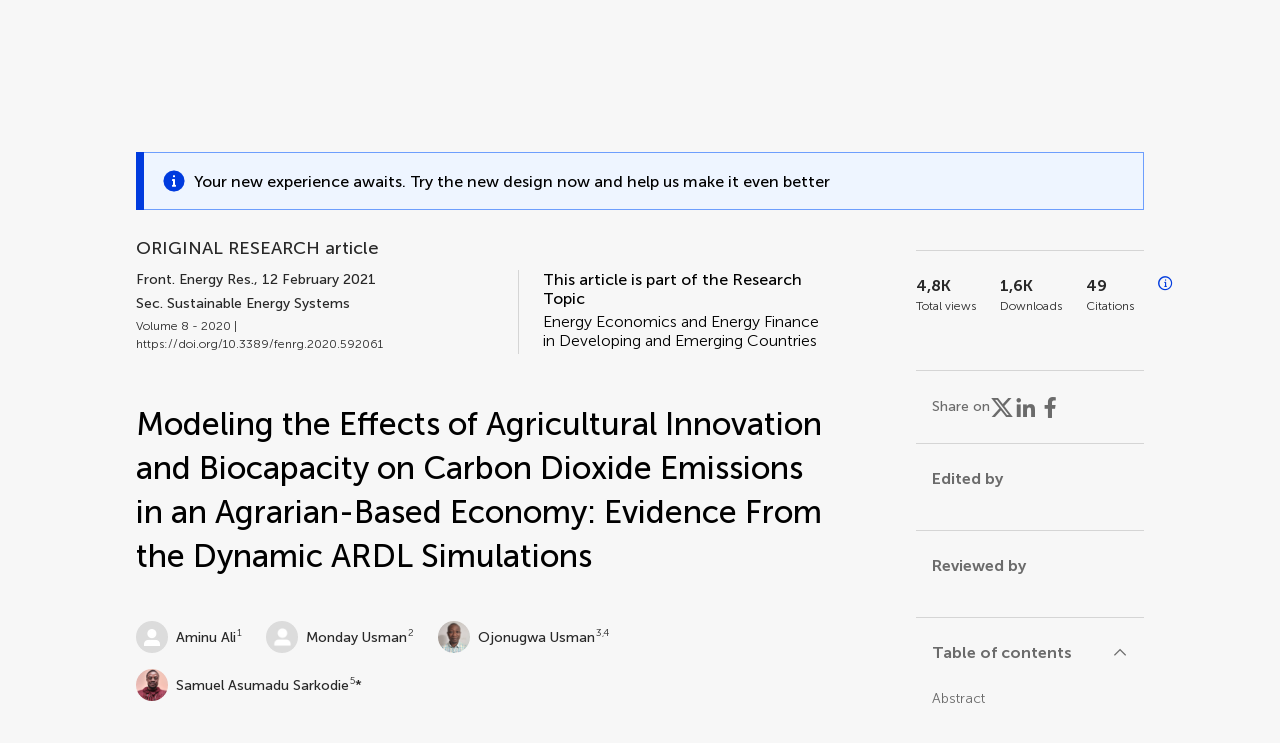

--- FILE ---
content_type: text/html;charset=utf-8
request_url: https://www.frontiersin.org/journals/energy-research/articles/10.3389/fenrg.2020.592061/full
body_size: 109058
content:
<!DOCTYPE html><html  lang="en" data-capo=""><head><meta charset="utf-8">
<meta name="viewport" content="width=device-width, initial-scale=1">
<title>Frontiers | Modeling the Effects of Agricultural Innovation and Biocapacity on Carbon Dioxide Emissions in an Agrarian-Based Economy: Evidence From the Dynamic ARDL Simulations</title>
<link rel="stylesheet" href="/ap-2024/_nuxt/entry.AB1crwSt.css">
<link rel="stylesheet" href="/ap-2024/_nuxt/vue-core.D_ZkcUGg.css">
<link rel="stylesheet" href="/ap-2024/_nuxt/explainer.CMppEa5M.css">
<link rel="stylesheet" href="/ap-2024/_nuxt/ArticleDetails.BX0z5WVN.css">
<link rel="stylesheet" href="/ap-2024/_nuxt/ArticleLayoutHeader.B9bRe65l.css">
<link rel="stylesheet" href="/ap-2024/_nuxt/AnnouncementCard.DUO0qOMW.css">
<link rel="stylesheet" href="/ap-2024/_nuxt/FloatingButtons.xuP8gC33.css">
<link rel="stylesheet" href="/ap-2024/_nuxt/ArticleEvent.D0PaxIW7.css">
<link rel="stylesheet" href="/ap-2024/_nuxt/SimilarArticles.BMee4Fk4.css">
<link rel="stylesheet" href="/ap-2024/_nuxt/ArticleTemplateBanner.CXmOJ7NH.css">
<link rel="modulepreload" as="script" crossorigin href="/ap-2024/_nuxt/Ca0lodyq.js">
<link rel="modulepreload" as="script" crossorigin href="/ap-2024/_nuxt/RELt-dBD.js">
<link rel="modulepreload" as="script" crossorigin href="/ap-2024/_nuxt/DjI15LZ5.js">
<link rel="modulepreload" as="script" crossorigin href="/ap-2024/_nuxt/BM9NLtzo.js">
<link rel="modulepreload" as="script" crossorigin href="/ap-2024/_nuxt/BtWoNXrg.js">
<link rel="modulepreload" as="script" crossorigin href="/ap-2024/_nuxt/DHv8pTSw.js">
<link rel="modulepreload" as="script" crossorigin href="/ap-2024/_nuxt/BHPWSuhB.js">
<link rel="modulepreload" as="script" crossorigin href="/ap-2024/_nuxt/XQtzzO_4.js">
<link rel="modulepreload" as="script" crossorigin href="/ap-2024/_nuxt/CNJXQ6ZR.js">
<link rel="modulepreload" as="script" crossorigin href="/ap-2024/_nuxt/DZKzykK9.js">
<link rel="modulepreload" as="script" crossorigin href="/ap-2024/_nuxt/Dss5ciUI.js">
<link rel="modulepreload" as="script" crossorigin href="/ap-2024/_nuxt/BBJuIgKx.js">
<link rel="modulepreload" as="script" crossorigin href="/ap-2024/_nuxt/BScMZDbz.js">
<link rel="modulepreload" as="script" crossorigin href="/ap-2024/_nuxt/ip7dVdfx.js">
<link rel="modulepreload" as="script" crossorigin href="/ap-2024/_nuxt/DRYgKiXx.js">
<link rel="modulepreload" as="script" crossorigin href="/ap-2024/_nuxt/DDLU3EiM.js">
<link rel="modulepreload" as="script" crossorigin href="/ap-2024/_nuxt/BvcDW9pW.js">
<link rel="modulepreload" as="script" crossorigin href="/ap-2024/_nuxt/DSWCUxRE.js">
<link rel="modulepreload" as="script" crossorigin href="/ap-2024/_nuxt/hCg0Pb05.js">
<link rel="modulepreload" as="script" crossorigin href="/ap-2024/_nuxt/DXhsmrCc.js">
<link rel="modulepreload" as="script" crossorigin href="/ap-2024/_nuxt/Cb0IlNL9.js">
<link rel="modulepreload" as="script" crossorigin href="/ap-2024/_nuxt/DFLlXiu5.js">
<link rel="modulepreload" as="script" crossorigin href="/ap-2024/_nuxt/CssdGANb.js">
<link rel="modulepreload" as="script" crossorigin href="/ap-2024/_nuxt/B8EVE3Bx.js">
<link rel="prefetch" as="script" crossorigin href="/ap-2024/_nuxt/Ddu_1M75.js">
<link rel="prefetch" as="style" crossorigin href="/ap-2024/_nuxt/ArticleHubLayout.q6CU8_bN.css">
<link rel="prefetch" as="script" crossorigin href="/ap-2024/_nuxt/D1u_EQB9.js">
<link rel="prefetch" as="script" crossorigin href="/ap-2024/_nuxt/CY-JCzL0.js">
<link rel="prefetch" as="script" crossorigin href="/ap-2024/_nuxt/GWtHKqLR.js">
<link rel="prefetch" as="script" crossorigin href="/ap-2024/_nuxt/DYD1OjiN.js">
<meta name="theme-color" content="#0C4DED">
<meta name="mobile-web-app-capable" content="yes">
<meta name="apple-mobile-web-app-capable" content="yes">
<script type="text/javascript" data-hid="4cd079c">window.NREUM||(NREUM={});NREUM.info = {"agent":"","beacon":"bam.nr-data.net","errorBeacon":"bam.nr-data.net","licenseKey":"598a124f17","applicationID":"586843029","agentToken":null,"applicationTime":2.899104,"transactionName":"MQcDMkECCkNSW0YMWghNLwlBDgVcWkJXAWAUC04MXBYWXlJUQUpQCAcTAUpOFlVAXVMXVg5NABRHCgdcVksdTxoABw8UVE1WAAEIHFAMVFJXVxwFEVxf","queueTime":0,"ttGuid":"891d69a3ed17a846"}; (window.NREUM||(NREUM={})).init={privacy:{cookies_enabled:true},ajax:{deny_list:["bam.nr-data.net"]},feature_flags:["soft_nav"],distributed_tracing:{enabled:true}};(window.NREUM||(NREUM={})).loader_config={agentID:"594460232",accountID:"230385",trustKey:"230385",xpid:"VgUHUl5WGwYIUllWBAEFXw==",licenseKey:"598a124f17",applicationID:"586843029",browserID:"594460232"};;/*! For license information please see nr-loader-spa-1.308.0.min.js.LICENSE.txt */
(()=>{var e,t,r={384:(e,t,r)=>{"use strict";r.d(t,{NT:()=>a,US:()=>u,Zm:()=>o,bQ:()=>d,dV:()=>c,pV:()=>l});var n=r(6154),i=r(1863),s=r(1910);const a={beacon:"bam.nr-data.net",errorBeacon:"bam.nr-data.net"};function o(){return n.gm.NREUM||(n.gm.NREUM={}),void 0===n.gm.newrelic&&(n.gm.newrelic=n.gm.NREUM),n.gm.NREUM}function c(){let e=o();return e.o||(e.o={ST:n.gm.setTimeout,SI:n.gm.setImmediate||n.gm.setInterval,CT:n.gm.clearTimeout,XHR:n.gm.XMLHttpRequest,REQ:n.gm.Request,EV:n.gm.Event,PR:n.gm.Promise,MO:n.gm.MutationObserver,FETCH:n.gm.fetch,WS:n.gm.WebSocket},(0,s.i)(...Object.values(e.o))),e}function d(e,t){let r=o();r.initializedAgents??={},t.initializedAt={ms:(0,i.t)(),date:new Date},r.initializedAgents[e]=t}function u(e,t){o()[e]=t}function l(){return function(){let e=o();const t=e.info||{};e.info={beacon:a.beacon,errorBeacon:a.errorBeacon,...t}}(),function(){let e=o();const t=e.init||{};e.init={...t}}(),c(),function(){let e=o();const t=e.loader_config||{};e.loader_config={...t}}(),o()}},782:(e,t,r)=>{"use strict";r.d(t,{T:()=>n});const n=r(860).K7.pageViewTiming},860:(e,t,r)=>{"use strict";r.d(t,{$J:()=>u,K7:()=>c,P3:()=>d,XX:()=>i,Yy:()=>o,df:()=>s,qY:()=>n,v4:()=>a});const n="events",i="jserrors",s="browser/blobs",a="rum",o="browser/logs",c={ajax:"ajax",genericEvents:"generic_events",jserrors:i,logging:"logging",metrics:"metrics",pageAction:"page_action",pageViewEvent:"page_view_event",pageViewTiming:"page_view_timing",sessionReplay:"session_replay",sessionTrace:"session_trace",softNav:"soft_navigations",spa:"spa"},d={[c.pageViewEvent]:1,[c.pageViewTiming]:2,[c.metrics]:3,[c.jserrors]:4,[c.spa]:5,[c.ajax]:6,[c.sessionTrace]:7,[c.softNav]:8,[c.sessionReplay]:9,[c.logging]:10,[c.genericEvents]:11},u={[c.pageViewEvent]:a,[c.pageViewTiming]:n,[c.ajax]:n,[c.spa]:n,[c.softNav]:n,[c.metrics]:i,[c.jserrors]:i,[c.sessionTrace]:s,[c.sessionReplay]:s,[c.logging]:o,[c.genericEvents]:"ins"}},944:(e,t,r)=>{"use strict";r.d(t,{R:()=>i});var n=r(3241);function i(e,t){"function"==typeof console.debug&&(console.debug("New Relic Warning: https://github.com/newrelic/newrelic-browser-agent/blob/main/docs/warning-codes.md#".concat(e),t),(0,n.W)({agentIdentifier:null,drained:null,type:"data",name:"warn",feature:"warn",data:{code:e,secondary:t}}))}},993:(e,t,r)=>{"use strict";r.d(t,{A$:()=>s,ET:()=>a,TZ:()=>o,p_:()=>i});var n=r(860);const i={ERROR:"ERROR",WARN:"WARN",INFO:"INFO",DEBUG:"DEBUG",TRACE:"TRACE"},s={OFF:0,ERROR:1,WARN:2,INFO:3,DEBUG:4,TRACE:5},a="log",o=n.K7.logging},1541:(e,t,r)=>{"use strict";r.d(t,{U:()=>i,f:()=>n});const n={MFE:"MFE",BA:"BA"};function i(e,t){if(2!==t?.harvestEndpointVersion)return{};const r=t.agentRef.runtime.appMetadata.agents[0].entityGuid;return e?{"source.id":e.id,"source.name":e.name,"source.type":e.type,"parent.id":e.parent?.id||r,"parent.type":e.parent?.type||n.BA}:{"entity.guid":r,appId:t.agentRef.info.applicationID}}},1687:(e,t,r)=>{"use strict";r.d(t,{Ak:()=>d,Ze:()=>h,x3:()=>u});var n=r(3241),i=r(7836),s=r(3606),a=r(860),o=r(2646);const c={};function d(e,t){const r={staged:!1,priority:a.P3[t]||0};l(e),c[e].get(t)||c[e].set(t,r)}function u(e,t){e&&c[e]&&(c[e].get(t)&&c[e].delete(t),p(e,t,!1),c[e].size&&f(e))}function l(e){if(!e)throw new Error("agentIdentifier required");c[e]||(c[e]=new Map)}function h(e="",t="feature",r=!1){if(l(e),!e||!c[e].get(t)||r)return p(e,t);c[e].get(t).staged=!0,f(e)}function f(e){const t=Array.from(c[e]);t.every(([e,t])=>t.staged)&&(t.sort((e,t)=>e[1].priority-t[1].priority),t.forEach(([t])=>{c[e].delete(t),p(e,t)}))}function p(e,t,r=!0){const a=e?i.ee.get(e):i.ee,c=s.i.handlers;if(!a.aborted&&a.backlog&&c){if((0,n.W)({agentIdentifier:e,type:"lifecycle",name:"drain",feature:t}),r){const e=a.backlog[t],r=c[t];if(r){for(let t=0;e&&t<e.length;++t)g(e[t],r);Object.entries(r).forEach(([e,t])=>{Object.values(t||{}).forEach(t=>{t[0]?.on&&t[0]?.context()instanceof o.y&&t[0].on(e,t[1])})})}}a.isolatedBacklog||delete c[t],a.backlog[t]=null,a.emit("drain-"+t,[])}}function g(e,t){var r=e[1];Object.values(t[r]||{}).forEach(t=>{var r=e[0];if(t[0]===r){var n=t[1],i=e[3],s=e[2];n.apply(i,s)}})}},1738:(e,t,r)=>{"use strict";r.d(t,{U:()=>f,Y:()=>h});var n=r(3241),i=r(9908),s=r(1863),a=r(944),o=r(5701),c=r(3969),d=r(8362),u=r(860),l=r(4261);function h(e,t,r,s){const h=s||r;!h||h[e]&&h[e]!==d.d.prototype[e]||(h[e]=function(){(0,i.p)(c.xV,["API/"+e+"/called"],void 0,u.K7.metrics,r.ee),(0,n.W)({agentIdentifier:r.agentIdentifier,drained:!!o.B?.[r.agentIdentifier],type:"data",name:"api",feature:l.Pl+e,data:{}});try{return t.apply(this,arguments)}catch(e){(0,a.R)(23,e)}})}function f(e,t,r,n,a){const o=e.info;null===r?delete o.jsAttributes[t]:o.jsAttributes[t]=r,(a||null===r)&&(0,i.p)(l.Pl+n,[(0,s.t)(),t,r],void 0,"session",e.ee)}},1741:(e,t,r)=>{"use strict";r.d(t,{W:()=>s});var n=r(944),i=r(4261);class s{#e(e,...t){if(this[e]!==s.prototype[e])return this[e](...t);(0,n.R)(35,e)}addPageAction(e,t){return this.#e(i.hG,e,t)}register(e){return this.#e(i.eY,e)}recordCustomEvent(e,t){return this.#e(i.fF,e,t)}setPageViewName(e,t){return this.#e(i.Fw,e,t)}setCustomAttribute(e,t,r){return this.#e(i.cD,e,t,r)}noticeError(e,t){return this.#e(i.o5,e,t)}setUserId(e,t=!1){return this.#e(i.Dl,e,t)}setApplicationVersion(e){return this.#e(i.nb,e)}setErrorHandler(e){return this.#e(i.bt,e)}addRelease(e,t){return this.#e(i.k6,e,t)}log(e,t){return this.#e(i.$9,e,t)}start(){return this.#e(i.d3)}finished(e){return this.#e(i.BL,e)}recordReplay(){return this.#e(i.CH)}pauseReplay(){return this.#e(i.Tb)}addToTrace(e){return this.#e(i.U2,e)}setCurrentRouteName(e){return this.#e(i.PA,e)}interaction(e){return this.#e(i.dT,e)}wrapLogger(e,t,r){return this.#e(i.Wb,e,t,r)}measure(e,t){return this.#e(i.V1,e,t)}consent(e){return this.#e(i.Pv,e)}}},1863:(e,t,r)=>{"use strict";function n(){return Math.floor(performance.now())}r.d(t,{t:()=>n})},1910:(e,t,r)=>{"use strict";r.d(t,{i:()=>s});var n=r(944);const i=new Map;function s(...e){return e.every(e=>{if(i.has(e))return i.get(e);const t="function"==typeof e?e.toString():"",r=t.includes("[native code]"),s=t.includes("nrWrapper");return r||s||(0,n.R)(64,e?.name||t),i.set(e,r),r})}},2555:(e,t,r)=>{"use strict";r.d(t,{D:()=>o,f:()=>a});var n=r(384),i=r(8122);const s={beacon:n.NT.beacon,errorBeacon:n.NT.errorBeacon,licenseKey:void 0,applicationID:void 0,sa:void 0,queueTime:void 0,applicationTime:void 0,ttGuid:void 0,user:void 0,account:void 0,product:void 0,extra:void 0,jsAttributes:{},userAttributes:void 0,atts:void 0,transactionName:void 0,tNamePlain:void 0};function a(e){try{return!!e.licenseKey&&!!e.errorBeacon&&!!e.applicationID}catch(e){return!1}}const o=e=>(0,i.a)(e,s)},2614:(e,t,r)=>{"use strict";r.d(t,{BB:()=>a,H3:()=>n,g:()=>d,iL:()=>c,tS:()=>o,uh:()=>i,wk:()=>s});const n="NRBA",i="SESSION",s=144e5,a=18e5,o={STARTED:"session-started",PAUSE:"session-pause",RESET:"session-reset",RESUME:"session-resume",UPDATE:"session-update"},c={SAME_TAB:"same-tab",CROSS_TAB:"cross-tab"},d={OFF:0,FULL:1,ERROR:2}},2646:(e,t,r)=>{"use strict";r.d(t,{y:()=>n});class n{constructor(e){this.contextId=e}}},2843:(e,t,r)=>{"use strict";r.d(t,{G:()=>s,u:()=>i});var n=r(3878);function i(e,t=!1,r,i){(0,n.DD)("visibilitychange",function(){if(t)return void("hidden"===document.visibilityState&&e());e(document.visibilityState)},r,i)}function s(e,t,r){(0,n.sp)("pagehide",e,t,r)}},3241:(e,t,r)=>{"use strict";r.d(t,{W:()=>s});var n=r(6154);const i="newrelic";function s(e={}){try{n.gm.dispatchEvent(new CustomEvent(i,{detail:e}))}catch(e){}}},3304:(e,t,r)=>{"use strict";r.d(t,{A:()=>s});var n=r(7836);const i=()=>{const e=new WeakSet;return(t,r)=>{if("object"==typeof r&&null!==r){if(e.has(r))return;e.add(r)}return r}};function s(e){try{return JSON.stringify(e,i())??""}catch(e){try{n.ee.emit("internal-error",[e])}catch(e){}return""}}},3333:(e,t,r)=>{"use strict";r.d(t,{$v:()=>u,TZ:()=>n,Xh:()=>c,Zp:()=>i,kd:()=>d,mq:()=>o,nf:()=>a,qN:()=>s});const n=r(860).K7.genericEvents,i=["auxclick","click","copy","keydown","paste","scrollend"],s=["focus","blur"],a=4,o=1e3,c=2e3,d=["PageAction","UserAction","BrowserPerformance"],u={RESOURCES:"experimental.resources",REGISTER:"register"}},3434:(e,t,r)=>{"use strict";r.d(t,{Jt:()=>s,YM:()=>d});var n=r(7836),i=r(5607);const s="nr@original:".concat(i.W),a=50;var o=Object.prototype.hasOwnProperty,c=!1;function d(e,t){return e||(e=n.ee),r.inPlace=function(e,t,n,i,s){n||(n="");const a="-"===n.charAt(0);for(let o=0;o<t.length;o++){const c=t[o],d=e[c];l(d)||(e[c]=r(d,a?c+n:n,i,c,s))}},r.flag=s,r;function r(t,r,n,c,d){return l(t)?t:(r||(r=""),nrWrapper[s]=t,function(e,t,r){if(Object.defineProperty&&Object.keys)try{return Object.keys(e).forEach(function(r){Object.defineProperty(t,r,{get:function(){return e[r]},set:function(t){return e[r]=t,t}})}),t}catch(e){u([e],r)}for(var n in e)o.call(e,n)&&(t[n]=e[n])}(t,nrWrapper,e),nrWrapper);function nrWrapper(){var s,o,l,h;let f;try{o=this,s=[...arguments],l="function"==typeof n?n(s,o):n||{}}catch(t){u([t,"",[s,o,c],l],e)}i(r+"start",[s,o,c],l,d);const p=performance.now();let g;try{return h=t.apply(o,s),g=performance.now(),h}catch(e){throw g=performance.now(),i(r+"err",[s,o,e],l,d),f=e,f}finally{const e=g-p,t={start:p,end:g,duration:e,isLongTask:e>=a,methodName:c,thrownError:f};t.isLongTask&&i("long-task",[t,o],l,d),i(r+"end",[s,o,h],l,d)}}}function i(r,n,i,s){if(!c||t){var a=c;c=!0;try{e.emit(r,n,i,t,s)}catch(t){u([t,r,n,i],e)}c=a}}}function u(e,t){t||(t=n.ee);try{t.emit("internal-error",e)}catch(e){}}function l(e){return!(e&&"function"==typeof e&&e.apply&&!e[s])}},3606:(e,t,r)=>{"use strict";r.d(t,{i:()=>s});var n=r(9908);s.on=a;var i=s.handlers={};function s(e,t,r,s){a(s||n.d,i,e,t,r)}function a(e,t,r,i,s){s||(s="feature"),e||(e=n.d);var a=t[s]=t[s]||{};(a[r]=a[r]||[]).push([e,i])}},3738:(e,t,r)=>{"use strict";r.d(t,{He:()=>i,Kp:()=>o,Lc:()=>d,Rz:()=>u,TZ:()=>n,bD:()=>s,d3:()=>a,jx:()=>l,sl:()=>h,uP:()=>c});const n=r(860).K7.sessionTrace,i="bstResource",s="resource",a="-start",o="-end",c="fn"+a,d="fn"+o,u="pushState",l=1e3,h=3e4},3785:(e,t,r)=>{"use strict";r.d(t,{R:()=>c,b:()=>d});var n=r(9908),i=r(1863),s=r(860),a=r(3969),o=r(993);function c(e,t,r={},c=o.p_.INFO,d=!0,u,l=(0,i.t)()){(0,n.p)(a.xV,["API/logging/".concat(c.toLowerCase(),"/called")],void 0,s.K7.metrics,e),(0,n.p)(o.ET,[l,t,r,c,d,u],void 0,s.K7.logging,e)}function d(e){return"string"==typeof e&&Object.values(o.p_).some(t=>t===e.toUpperCase().trim())}},3878:(e,t,r)=>{"use strict";function n(e,t){return{capture:e,passive:!1,signal:t}}function i(e,t,r=!1,i){window.addEventListener(e,t,n(r,i))}function s(e,t,r=!1,i){document.addEventListener(e,t,n(r,i))}r.d(t,{DD:()=>s,jT:()=>n,sp:()=>i})},3962:(e,t,r)=>{"use strict";r.d(t,{AM:()=>a,O2:()=>l,OV:()=>s,Qu:()=>h,TZ:()=>c,ih:()=>f,pP:()=>o,t1:()=>u,tC:()=>i,wD:()=>d});var n=r(860);const i=["click","keydown","submit"],s="popstate",a="api",o="initialPageLoad",c=n.K7.softNav,d=5e3,u=500,l={INITIAL_PAGE_LOAD:"",ROUTE_CHANGE:1,UNSPECIFIED:2},h={INTERACTION:1,AJAX:2,CUSTOM_END:3,CUSTOM_TRACER:4},f={IP:"in progress",PF:"pending finish",FIN:"finished",CAN:"cancelled"}},3969:(e,t,r)=>{"use strict";r.d(t,{TZ:()=>n,XG:()=>o,rs:()=>i,xV:()=>a,z_:()=>s});const n=r(860).K7.metrics,i="sm",s="cm",a="storeSupportabilityMetrics",o="storeEventMetrics"},4234:(e,t,r)=>{"use strict";r.d(t,{W:()=>s});var n=r(7836),i=r(1687);class s{constructor(e,t){this.agentIdentifier=e,this.ee=n.ee.get(e),this.featureName=t,this.blocked=!1}deregisterDrain(){(0,i.x3)(this.agentIdentifier,this.featureName)}}},4261:(e,t,r)=>{"use strict";r.d(t,{$9:()=>u,BL:()=>c,CH:()=>p,Dl:()=>R,Fw:()=>w,PA:()=>v,Pl:()=>n,Pv:()=>A,Tb:()=>h,U2:()=>a,V1:()=>E,Wb:()=>T,bt:()=>y,cD:()=>b,d3:()=>x,dT:()=>d,eY:()=>g,fF:()=>f,hG:()=>s,hw:()=>i,k6:()=>o,nb:()=>m,o5:()=>l});const n="api-",i=n+"ixn-",s="addPageAction",a="addToTrace",o="addRelease",c="finished",d="interaction",u="log",l="noticeError",h="pauseReplay",f="recordCustomEvent",p="recordReplay",g="register",m="setApplicationVersion",v="setCurrentRouteName",b="setCustomAttribute",y="setErrorHandler",w="setPageViewName",R="setUserId",x="start",T="wrapLogger",E="measure",A="consent"},5205:(e,t,r)=>{"use strict";r.d(t,{j:()=>S});var n=r(384),i=r(1741);var s=r(2555),a=r(3333);const o=e=>{if(!e||"string"!=typeof e)return!1;try{document.createDocumentFragment().querySelector(e)}catch{return!1}return!0};var c=r(2614),d=r(944),u=r(8122);const l="[data-nr-mask]",h=e=>(0,u.a)(e,(()=>{const e={feature_flags:[],experimental:{allow_registered_children:!1,resources:!1},mask_selector:"*",block_selector:"[data-nr-block]",mask_input_options:{color:!1,date:!1,"datetime-local":!1,email:!1,month:!1,number:!1,range:!1,search:!1,tel:!1,text:!1,time:!1,url:!1,week:!1,textarea:!1,select:!1,password:!0}};return{ajax:{deny_list:void 0,block_internal:!0,enabled:!0,autoStart:!0},api:{get allow_registered_children(){return e.feature_flags.includes(a.$v.REGISTER)||e.experimental.allow_registered_children},set allow_registered_children(t){e.experimental.allow_registered_children=t},duplicate_registered_data:!1},browser_consent_mode:{enabled:!1},distributed_tracing:{enabled:void 0,exclude_newrelic_header:void 0,cors_use_newrelic_header:void 0,cors_use_tracecontext_headers:void 0,allowed_origins:void 0},get feature_flags(){return e.feature_flags},set feature_flags(t){e.feature_flags=t},generic_events:{enabled:!0,autoStart:!0},harvest:{interval:30},jserrors:{enabled:!0,autoStart:!0},logging:{enabled:!0,autoStart:!0},metrics:{enabled:!0,autoStart:!0},obfuscate:void 0,page_action:{enabled:!0},page_view_event:{enabled:!0,autoStart:!0},page_view_timing:{enabled:!0,autoStart:!0},performance:{capture_marks:!1,capture_measures:!1,capture_detail:!0,resources:{get enabled(){return e.feature_flags.includes(a.$v.RESOURCES)||e.experimental.resources},set enabled(t){e.experimental.resources=t},asset_types:[],first_party_domains:[],ignore_newrelic:!0}},privacy:{cookies_enabled:!0},proxy:{assets:void 0,beacon:void 0},session:{expiresMs:c.wk,inactiveMs:c.BB},session_replay:{autoStart:!0,enabled:!1,preload:!1,sampling_rate:10,error_sampling_rate:100,collect_fonts:!1,inline_images:!1,fix_stylesheets:!0,mask_all_inputs:!0,get mask_text_selector(){return e.mask_selector},set mask_text_selector(t){o(t)?e.mask_selector="".concat(t,",").concat(l):""===t||null===t?e.mask_selector=l:(0,d.R)(5,t)},get block_class(){return"nr-block"},get ignore_class(){return"nr-ignore"},get mask_text_class(){return"nr-mask"},get block_selector(){return e.block_selector},set block_selector(t){o(t)?e.block_selector+=",".concat(t):""!==t&&(0,d.R)(6,t)},get mask_input_options(){return e.mask_input_options},set mask_input_options(t){t&&"object"==typeof t?e.mask_input_options={...t,password:!0}:(0,d.R)(7,t)}},session_trace:{enabled:!0,autoStart:!0},soft_navigations:{enabled:!0,autoStart:!0},spa:{enabled:!0,autoStart:!0},ssl:void 0,user_actions:{enabled:!0,elementAttributes:["id","className","tagName","type"]}}})());var f=r(6154),p=r(9324);let g=0;const m={buildEnv:p.F3,distMethod:p.Xs,version:p.xv,originTime:f.WN},v={consented:!1},b={appMetadata:{},get consented(){return this.session?.state?.consent||v.consented},set consented(e){v.consented=e},customTransaction:void 0,denyList:void 0,disabled:!1,harvester:void 0,isolatedBacklog:!1,isRecording:!1,loaderType:void 0,maxBytes:3e4,obfuscator:void 0,onerror:void 0,ptid:void 0,releaseIds:{},session:void 0,timeKeeper:void 0,registeredEntities:[],jsAttributesMetadata:{bytes:0},get harvestCount(){return++g}},y=e=>{const t=(0,u.a)(e,b),r=Object.keys(m).reduce((e,t)=>(e[t]={value:m[t],writable:!1,configurable:!0,enumerable:!0},e),{});return Object.defineProperties(t,r)};var w=r(5701);const R=e=>{const t=e.startsWith("http");e+="/",r.p=t?e:"https://"+e};var x=r(7836),T=r(3241);const E={accountID:void 0,trustKey:void 0,agentID:void 0,licenseKey:void 0,applicationID:void 0,xpid:void 0},A=e=>(0,u.a)(e,E),_=new Set;function S(e,t={},r,a){let{init:o,info:c,loader_config:d,runtime:u={},exposed:l=!0}=t;if(!c){const e=(0,n.pV)();o=e.init,c=e.info,d=e.loader_config}e.init=h(o||{}),e.loader_config=A(d||{}),c.jsAttributes??={},f.bv&&(c.jsAttributes.isWorker=!0),e.info=(0,s.D)(c);const p=e.init,g=[c.beacon,c.errorBeacon];_.has(e.agentIdentifier)||(p.proxy.assets&&(R(p.proxy.assets),g.push(p.proxy.assets)),p.proxy.beacon&&g.push(p.proxy.beacon),e.beacons=[...g],function(e){const t=(0,n.pV)();Object.getOwnPropertyNames(i.W.prototype).forEach(r=>{const n=i.W.prototype[r];if("function"!=typeof n||"constructor"===n)return;let s=t[r];e[r]&&!1!==e.exposed&&"micro-agent"!==e.runtime?.loaderType&&(t[r]=(...t)=>{const n=e[r](...t);return s?s(...t):n})})}(e),(0,n.US)("activatedFeatures",w.B)),u.denyList=[...p.ajax.deny_list||[],...p.ajax.block_internal?g:[]],u.ptid=e.agentIdentifier,u.loaderType=r,e.runtime=y(u),_.has(e.agentIdentifier)||(e.ee=x.ee.get(e.agentIdentifier),e.exposed=l,(0,T.W)({agentIdentifier:e.agentIdentifier,drained:!!w.B?.[e.agentIdentifier],type:"lifecycle",name:"initialize",feature:void 0,data:e.config})),_.add(e.agentIdentifier)}},5270:(e,t,r)=>{"use strict";r.d(t,{Aw:()=>a,SR:()=>s,rF:()=>o});var n=r(384),i=r(7767);function s(e){return!!(0,n.dV)().o.MO&&(0,i.V)(e)&&!0===e?.session_trace.enabled}function a(e){return!0===e?.session_replay.preload&&s(e)}function o(e,t){try{if("string"==typeof t?.type){if("password"===t.type.toLowerCase())return"*".repeat(e?.length||0);if(void 0!==t?.dataset?.nrUnmask||t?.classList?.contains("nr-unmask"))return e}}catch(e){}return"string"==typeof e?e.replace(/[\S]/g,"*"):"*".repeat(e?.length||0)}},5289:(e,t,r)=>{"use strict";r.d(t,{GG:()=>a,Qr:()=>c,sB:()=>o});var n=r(3878),i=r(6389);function s(){return"undefined"==typeof document||"complete"===document.readyState}function a(e,t){if(s())return e();const r=(0,i.J)(e),a=setInterval(()=>{s()&&(clearInterval(a),r())},500);(0,n.sp)("load",r,t)}function o(e){if(s())return e();(0,n.DD)("DOMContentLoaded",e)}function c(e){if(s())return e();(0,n.sp)("popstate",e)}},5607:(e,t,r)=>{"use strict";r.d(t,{W:()=>n});const n=(0,r(9566).bz)()},5701:(e,t,r)=>{"use strict";r.d(t,{B:()=>s,t:()=>a});var n=r(3241);const i=new Set,s={};function a(e,t){const r=t.agentIdentifier;s[r]??={},e&&"object"==typeof e&&(i.has(r)||(t.ee.emit("rumresp",[e]),s[r]=e,i.add(r),(0,n.W)({agentIdentifier:r,loaded:!0,drained:!0,type:"lifecycle",name:"load",feature:void 0,data:e})))}},6154:(e,t,r)=>{"use strict";r.d(t,{OF:()=>d,RI:()=>i,WN:()=>h,bv:()=>s,eN:()=>f,gm:()=>a,lR:()=>l,m:()=>c,mw:()=>o,sb:()=>u});var n=r(1863);const i="undefined"!=typeof window&&!!window.document,s="undefined"!=typeof WorkerGlobalScope&&("undefined"!=typeof self&&self instanceof WorkerGlobalScope&&self.navigator instanceof WorkerNavigator||"undefined"!=typeof globalThis&&globalThis instanceof WorkerGlobalScope&&globalThis.navigator instanceof WorkerNavigator),a=i?window:"undefined"!=typeof WorkerGlobalScope&&("undefined"!=typeof self&&self instanceof WorkerGlobalScope&&self||"undefined"!=typeof globalThis&&globalThis instanceof WorkerGlobalScope&&globalThis),o=Boolean("hidden"===a?.document?.visibilityState),c=""+a?.location,d=/iPad|iPhone|iPod/.test(a.navigator?.userAgent),u=d&&"undefined"==typeof SharedWorker,l=(()=>{const e=a.navigator?.userAgent?.match(/Firefox[/\s](\d+\.\d+)/);return Array.isArray(e)&&e.length>=2?+e[1]:0})(),h=Date.now()-(0,n.t)(),f=()=>"undefined"!=typeof PerformanceNavigationTiming&&a?.performance?.getEntriesByType("navigation")?.[0]?.responseStart},6344:(e,t,r)=>{"use strict";r.d(t,{BB:()=>u,Qb:()=>l,TZ:()=>i,Ug:()=>a,Vh:()=>s,_s:()=>o,bc:()=>d,yP:()=>c});var n=r(2614);const i=r(860).K7.sessionReplay,s="errorDuringReplay",a=.12,o={DomContentLoaded:0,Load:1,FullSnapshot:2,IncrementalSnapshot:3,Meta:4,Custom:5},c={[n.g.ERROR]:15e3,[n.g.FULL]:3e5,[n.g.OFF]:0},d={RESET:{message:"Session was reset",sm:"Reset"},IMPORT:{message:"Recorder failed to import",sm:"Import"},TOO_MANY:{message:"429: Too Many Requests",sm:"Too-Many"},TOO_BIG:{message:"Payload was too large",sm:"Too-Big"},CROSS_TAB:{message:"Session Entity was set to OFF on another tab",sm:"Cross-Tab"},ENTITLEMENTS:{message:"Session Replay is not allowed and will not be started",sm:"Entitlement"}},u=5e3,l={API:"api",RESUME:"resume",SWITCH_TO_FULL:"switchToFull",INITIALIZE:"initialize",PRELOAD:"preload"}},6389:(e,t,r)=>{"use strict";function n(e,t=500,r={}){const n=r?.leading||!1;let i;return(...r)=>{n&&void 0===i&&(e.apply(this,r),i=setTimeout(()=>{i=clearTimeout(i)},t)),n||(clearTimeout(i),i=setTimeout(()=>{e.apply(this,r)},t))}}function i(e){let t=!1;return(...r)=>{t||(t=!0,e.apply(this,r))}}r.d(t,{J:()=>i,s:()=>n})},6630:(e,t,r)=>{"use strict";r.d(t,{T:()=>n});const n=r(860).K7.pageViewEvent},6774:(e,t,r)=>{"use strict";r.d(t,{T:()=>n});const n=r(860).K7.jserrors},7295:(e,t,r)=>{"use strict";r.d(t,{Xv:()=>a,gX:()=>i,iW:()=>s});var n=[];function i(e){if(!e||s(e))return!1;if(0===n.length)return!0;if("*"===n[0].hostname)return!1;for(var t=0;t<n.length;t++){var r=n[t];if(r.hostname.test(e.hostname)&&r.pathname.test(e.pathname))return!1}return!0}function s(e){return void 0===e.hostname}function a(e){if(n=[],e&&e.length)for(var t=0;t<e.length;t++){let r=e[t];if(!r)continue;if("*"===r)return void(n=[{hostname:"*"}]);0===r.indexOf("http://")?r=r.substring(7):0===r.indexOf("https://")&&(r=r.substring(8));const i=r.indexOf("/");let s,a;i>0?(s=r.substring(0,i),a=r.substring(i)):(s=r,a="*");let[c]=s.split(":");n.push({hostname:o(c),pathname:o(a,!0)})}}function o(e,t=!1){const r=e.replace(/[.+?^${}()|[\]\\]/g,e=>"\\"+e).replace(/\*/g,".*?");return new RegExp((t?"^":"")+r+"$")}},7485:(e,t,r)=>{"use strict";r.d(t,{D:()=>i});var n=r(6154);function i(e){if(0===(e||"").indexOf("data:"))return{protocol:"data"};try{const t=new URL(e,location.href),r={port:t.port,hostname:t.hostname,pathname:t.pathname,search:t.search,protocol:t.protocol.slice(0,t.protocol.indexOf(":")),sameOrigin:t.protocol===n.gm?.location?.protocol&&t.host===n.gm?.location?.host};return r.port&&""!==r.port||("http:"===t.protocol&&(r.port="80"),"https:"===t.protocol&&(r.port="443")),r.pathname&&""!==r.pathname?r.pathname.startsWith("/")||(r.pathname="/".concat(r.pathname)):r.pathname="/",r}catch(e){return{}}}},7699:(e,t,r)=>{"use strict";r.d(t,{It:()=>s,KC:()=>o,No:()=>i,qh:()=>a});var n=r(860);const i=16e3,s=1e6,a="SESSION_ERROR",o={[n.K7.logging]:!0,[n.K7.genericEvents]:!1,[n.K7.jserrors]:!1,[n.K7.ajax]:!1}},7767:(e,t,r)=>{"use strict";r.d(t,{V:()=>i});var n=r(6154);const i=e=>n.RI&&!0===e?.privacy.cookies_enabled},7836:(e,t,r)=>{"use strict";r.d(t,{P:()=>o,ee:()=>c});var n=r(384),i=r(8990),s=r(2646),a=r(5607);const o="nr@context:".concat(a.W),c=function e(t,r){var n={},a={},u={},l=!1;try{l=16===r.length&&d.initializedAgents?.[r]?.runtime.isolatedBacklog}catch(e){}var h={on:p,addEventListener:p,removeEventListener:function(e,t){var r=n[e];if(!r)return;for(var i=0;i<r.length;i++)r[i]===t&&r.splice(i,1)},emit:function(e,r,n,i,s){!1!==s&&(s=!0);if(c.aborted&&!i)return;t&&s&&t.emit(e,r,n);var o=f(n);g(e).forEach(e=>{e.apply(o,r)});var d=v()[a[e]];d&&d.push([h,e,r,o]);return o},get:m,listeners:g,context:f,buffer:function(e,t){const r=v();if(t=t||"feature",h.aborted)return;Object.entries(e||{}).forEach(([e,n])=>{a[n]=t,t in r||(r[t]=[])})},abort:function(){h._aborted=!0,Object.keys(h.backlog).forEach(e=>{delete h.backlog[e]})},isBuffering:function(e){return!!v()[a[e]]},debugId:r,backlog:l?{}:t&&"object"==typeof t.backlog?t.backlog:{},isolatedBacklog:l};return Object.defineProperty(h,"aborted",{get:()=>{let e=h._aborted||!1;return e||(t&&(e=t.aborted),e)}}),h;function f(e){return e&&e instanceof s.y?e:e?(0,i.I)(e,o,()=>new s.y(o)):new s.y(o)}function p(e,t){n[e]=g(e).concat(t)}function g(e){return n[e]||[]}function m(t){return u[t]=u[t]||e(h,t)}function v(){return h.backlog}}(void 0,"globalEE"),d=(0,n.Zm)();d.ee||(d.ee=c)},8122:(e,t,r)=>{"use strict";r.d(t,{a:()=>i});var n=r(944);function i(e,t){try{if(!e||"object"!=typeof e)return(0,n.R)(3);if(!t||"object"!=typeof t)return(0,n.R)(4);const r=Object.create(Object.getPrototypeOf(t),Object.getOwnPropertyDescriptors(t)),s=0===Object.keys(r).length?e:r;for(let a in s)if(void 0!==e[a])try{if(null===e[a]){r[a]=null;continue}Array.isArray(e[a])&&Array.isArray(t[a])?r[a]=Array.from(new Set([...e[a],...t[a]])):"object"==typeof e[a]&&"object"==typeof t[a]?r[a]=i(e[a],t[a]):r[a]=e[a]}catch(e){r[a]||(0,n.R)(1,e)}return r}catch(e){(0,n.R)(2,e)}}},8139:(e,t,r)=>{"use strict";r.d(t,{u:()=>h});var n=r(7836),i=r(3434),s=r(8990),a=r(6154);const o={},c=a.gm.XMLHttpRequest,d="addEventListener",u="removeEventListener",l="nr@wrapped:".concat(n.P);function h(e){var t=function(e){return(e||n.ee).get("events")}(e);if(o[t.debugId]++)return t;o[t.debugId]=1;var r=(0,i.YM)(t,!0);function h(e){r.inPlace(e,[d,u],"-",p)}function p(e,t){return e[1]}return"getPrototypeOf"in Object&&(a.RI&&f(document,h),c&&f(c.prototype,h),f(a.gm,h)),t.on(d+"-start",function(e,t){var n=e[1];if(null!==n&&("function"==typeof n||"object"==typeof n)&&"newrelic"!==e[0]){var i=(0,s.I)(n,l,function(){var e={object:function(){if("function"!=typeof n.handleEvent)return;return n.handleEvent.apply(n,arguments)},function:n}[typeof n];return e?r(e,"fn-",null,e.name||"anonymous"):n});this.wrapped=e[1]=i}}),t.on(u+"-start",function(e){e[1]=this.wrapped||e[1]}),t}function f(e,t,...r){let n=e;for(;"object"==typeof n&&!Object.prototype.hasOwnProperty.call(n,d);)n=Object.getPrototypeOf(n);n&&t(n,...r)}},8362:(e,t,r)=>{"use strict";r.d(t,{d:()=>s});var n=r(9566),i=r(1741);class s extends i.W{agentIdentifier=(0,n.LA)(16)}},8374:(e,t,r)=>{r.nc=(()=>{try{return document?.currentScript?.nonce}catch(e){}return""})()},8990:(e,t,r)=>{"use strict";r.d(t,{I:()=>i});var n=Object.prototype.hasOwnProperty;function i(e,t,r){if(n.call(e,t))return e[t];var i=r();if(Object.defineProperty&&Object.keys)try{return Object.defineProperty(e,t,{value:i,writable:!0,enumerable:!1}),i}catch(e){}return e[t]=i,i}},9119:(e,t,r)=>{"use strict";r.d(t,{L:()=>s});var n=/([^?#]*)[^#]*(#[^?]*|$).*/,i=/([^?#]*)().*/;function s(e,t){return e?e.replace(t?n:i,"$1$2"):e}},9300:(e,t,r)=>{"use strict";r.d(t,{T:()=>n});const n=r(860).K7.ajax},9324:(e,t,r)=>{"use strict";r.d(t,{AJ:()=>a,F3:()=>i,Xs:()=>s,Yq:()=>o,xv:()=>n});const n="1.308.0",i="PROD",s="CDN",a="@newrelic/rrweb",o="1.0.1"},9566:(e,t,r)=>{"use strict";r.d(t,{LA:()=>o,ZF:()=>c,bz:()=>a,el:()=>d});var n=r(6154);const i="xxxxxxxx-xxxx-4xxx-yxxx-xxxxxxxxxxxx";function s(e,t){return e?15&e[t]:16*Math.random()|0}function a(){const e=n.gm?.crypto||n.gm?.msCrypto;let t,r=0;return e&&e.getRandomValues&&(t=e.getRandomValues(new Uint8Array(30))),i.split("").map(e=>"x"===e?s(t,r++).toString(16):"y"===e?(3&s()|8).toString(16):e).join("")}function o(e){const t=n.gm?.crypto||n.gm?.msCrypto;let r,i=0;t&&t.getRandomValues&&(r=t.getRandomValues(new Uint8Array(e)));const a=[];for(var o=0;o<e;o++)a.push(s(r,i++).toString(16));return a.join("")}function c(){return o(16)}function d(){return o(32)}},9908:(e,t,r)=>{"use strict";r.d(t,{d:()=>n,p:()=>i});var n=r(7836).ee.get("handle");function i(e,t,r,i,s){s?(s.buffer([e],i),s.emit(e,t,r)):(n.buffer([e],i),n.emit(e,t,r))}}},n={};function i(e){var t=n[e];if(void 0!==t)return t.exports;var s=n[e]={exports:{}};return r[e](s,s.exports,i),s.exports}i.m=r,i.d=(e,t)=>{for(var r in t)i.o(t,r)&&!i.o(e,r)&&Object.defineProperty(e,r,{enumerable:!0,get:t[r]})},i.f={},i.e=e=>Promise.all(Object.keys(i.f).reduce((t,r)=>(i.f[r](e,t),t),[])),i.u=e=>({212:"nr-spa-compressor",249:"nr-spa-recorder",478:"nr-spa"}[e]+"-1.308.0.min.js"),i.o=(e,t)=>Object.prototype.hasOwnProperty.call(e,t),e={},t="NRBA-1.308.0.PROD:",i.l=(r,n,s,a)=>{if(e[r])e[r].push(n);else{var o,c;if(void 0!==s)for(var d=document.getElementsByTagName("script"),u=0;u<d.length;u++){var l=d[u];if(l.getAttribute("src")==r||l.getAttribute("data-webpack")==t+s){o=l;break}}if(!o){c=!0;var h={478:"sha512-RSfSVnmHk59T/uIPbdSE0LPeqcEdF4/+XhfJdBuccH5rYMOEZDhFdtnh6X6nJk7hGpzHd9Ujhsy7lZEz/ORYCQ==",249:"sha512-ehJXhmntm85NSqW4MkhfQqmeKFulra3klDyY0OPDUE+sQ3GokHlPh1pmAzuNy//3j4ac6lzIbmXLvGQBMYmrkg==",212:"sha512-B9h4CR46ndKRgMBcK+j67uSR2RCnJfGefU+A7FrgR/k42ovXy5x/MAVFiSvFxuVeEk/pNLgvYGMp1cBSK/G6Fg=="};(o=document.createElement("script")).charset="utf-8",i.nc&&o.setAttribute("nonce",i.nc),o.setAttribute("data-webpack",t+s),o.src=r,0!==o.src.indexOf(window.location.origin+"/")&&(o.crossOrigin="anonymous"),h[a]&&(o.integrity=h[a])}e[r]=[n];var f=(t,n)=>{o.onerror=o.onload=null,clearTimeout(p);var i=e[r];if(delete e[r],o.parentNode&&o.parentNode.removeChild(o),i&&i.forEach(e=>e(n)),t)return t(n)},p=setTimeout(f.bind(null,void 0,{type:"timeout",target:o}),12e4);o.onerror=f.bind(null,o.onerror),o.onload=f.bind(null,o.onload),c&&document.head.appendChild(o)}},i.r=e=>{"undefined"!=typeof Symbol&&Symbol.toStringTag&&Object.defineProperty(e,Symbol.toStringTag,{value:"Module"}),Object.defineProperty(e,"__esModule",{value:!0})},i.p="https://js-agent.newrelic.com/",(()=>{var e={38:0,788:0};i.f.j=(t,r)=>{var n=i.o(e,t)?e[t]:void 0;if(0!==n)if(n)r.push(n[2]);else{var s=new Promise((r,i)=>n=e[t]=[r,i]);r.push(n[2]=s);var a=i.p+i.u(t),o=new Error;i.l(a,r=>{if(i.o(e,t)&&(0!==(n=e[t])&&(e[t]=void 0),n)){var s=r&&("load"===r.type?"missing":r.type),a=r&&r.target&&r.target.src;o.message="Loading chunk "+t+" failed: ("+s+": "+a+")",o.name="ChunkLoadError",o.type=s,o.request=a,n[1](o)}},"chunk-"+t,t)}};var t=(t,r)=>{var n,s,[a,o,c]=r,d=0;if(a.some(t=>0!==e[t])){for(n in o)i.o(o,n)&&(i.m[n]=o[n]);if(c)c(i)}for(t&&t(r);d<a.length;d++)s=a[d],i.o(e,s)&&e[s]&&e[s][0](),e[s]=0},r=self["webpackChunk:NRBA-1.308.0.PROD"]=self["webpackChunk:NRBA-1.308.0.PROD"]||[];r.forEach(t.bind(null,0)),r.push=t.bind(null,r.push.bind(r))})(),(()=>{"use strict";i(8374);var e=i(8362),t=i(860);const r=Object.values(t.K7);var n=i(5205);var s=i(9908),a=i(1863),o=i(4261),c=i(1738);var d=i(1687),u=i(4234),l=i(5289),h=i(6154),f=i(944),p=i(5270),g=i(7767),m=i(6389),v=i(7699);class b extends u.W{constructor(e,t){super(e.agentIdentifier,t),this.agentRef=e,this.abortHandler=void 0,this.featAggregate=void 0,this.loadedSuccessfully=void 0,this.onAggregateImported=new Promise(e=>{this.loadedSuccessfully=e}),this.deferred=Promise.resolve(),!1===e.init[this.featureName].autoStart?this.deferred=new Promise((t,r)=>{this.ee.on("manual-start-all",(0,m.J)(()=>{(0,d.Ak)(e.agentIdentifier,this.featureName),t()}))}):(0,d.Ak)(e.agentIdentifier,t)}importAggregator(e,t,r={}){if(this.featAggregate)return;const n=async()=>{let n;await this.deferred;try{if((0,g.V)(e.init)){const{setupAgentSession:t}=await i.e(478).then(i.bind(i,8766));n=t(e)}}catch(e){(0,f.R)(20,e),this.ee.emit("internal-error",[e]),(0,s.p)(v.qh,[e],void 0,this.featureName,this.ee)}try{if(!this.#t(this.featureName,n,e.init))return(0,d.Ze)(this.agentIdentifier,this.featureName),void this.loadedSuccessfully(!1);const{Aggregate:i}=await t();this.featAggregate=new i(e,r),e.runtime.harvester.initializedAggregates.push(this.featAggregate),this.loadedSuccessfully(!0)}catch(e){(0,f.R)(34,e),this.abortHandler?.(),(0,d.Ze)(this.agentIdentifier,this.featureName,!0),this.loadedSuccessfully(!1),this.ee&&this.ee.abort()}};h.RI?(0,l.GG)(()=>n(),!0):n()}#t(e,r,n){if(this.blocked)return!1;switch(e){case t.K7.sessionReplay:return(0,p.SR)(n)&&!!r;case t.K7.sessionTrace:return!!r;default:return!0}}}var y=i(6630),w=i(2614),R=i(3241);class x extends b{static featureName=y.T;constructor(e){var t;super(e,y.T),this.setupInspectionEvents(e.agentIdentifier),t=e,(0,c.Y)(o.Fw,function(e,r){"string"==typeof e&&("/"!==e.charAt(0)&&(e="/"+e),t.runtime.customTransaction=(r||"http://custom.transaction")+e,(0,s.p)(o.Pl+o.Fw,[(0,a.t)()],void 0,void 0,t.ee))},t),this.importAggregator(e,()=>i.e(478).then(i.bind(i,2467)))}setupInspectionEvents(e){const t=(t,r)=>{t&&(0,R.W)({agentIdentifier:e,timeStamp:t.timeStamp,loaded:"complete"===t.target.readyState,type:"window",name:r,data:t.target.location+""})};(0,l.sB)(e=>{t(e,"DOMContentLoaded")}),(0,l.GG)(e=>{t(e,"load")}),(0,l.Qr)(e=>{t(e,"navigate")}),this.ee.on(w.tS.UPDATE,(t,r)=>{(0,R.W)({agentIdentifier:e,type:"lifecycle",name:"session",data:r})})}}var T=i(384);class E extends e.d{constructor(e){var t;(super(),h.gm)?(this.features={},(0,T.bQ)(this.agentIdentifier,this),this.desiredFeatures=new Set(e.features||[]),this.desiredFeatures.add(x),(0,n.j)(this,e,e.loaderType||"agent"),t=this,(0,c.Y)(o.cD,function(e,r,n=!1){if("string"==typeof e){if(["string","number","boolean"].includes(typeof r)||null===r)return(0,c.U)(t,e,r,o.cD,n);(0,f.R)(40,typeof r)}else(0,f.R)(39,typeof e)},t),function(e){(0,c.Y)(o.Dl,function(t,r=!1){if("string"!=typeof t&&null!==t)return void(0,f.R)(41,typeof t);const n=e.info.jsAttributes["enduser.id"];r&&null!=n&&n!==t?(0,s.p)(o.Pl+"setUserIdAndResetSession",[t],void 0,"session",e.ee):(0,c.U)(e,"enduser.id",t,o.Dl,!0)},e)}(this),function(e){(0,c.Y)(o.nb,function(t){if("string"==typeof t||null===t)return(0,c.U)(e,"application.version",t,o.nb,!1);(0,f.R)(42,typeof t)},e)}(this),function(e){(0,c.Y)(o.d3,function(){e.ee.emit("manual-start-all")},e)}(this),function(e){(0,c.Y)(o.Pv,function(t=!0){if("boolean"==typeof t){if((0,s.p)(o.Pl+o.Pv,[t],void 0,"session",e.ee),e.runtime.consented=t,t){const t=e.features.page_view_event;t.onAggregateImported.then(e=>{const r=t.featAggregate;e&&!r.sentRum&&r.sendRum()})}}else(0,f.R)(65,typeof t)},e)}(this),this.run()):(0,f.R)(21)}get config(){return{info:this.info,init:this.init,loader_config:this.loader_config,runtime:this.runtime}}get api(){return this}run(){try{const e=function(e){const t={};return r.forEach(r=>{t[r]=!!e[r]?.enabled}),t}(this.init),n=[...this.desiredFeatures];n.sort((e,r)=>t.P3[e.featureName]-t.P3[r.featureName]),n.forEach(r=>{if(!e[r.featureName]&&r.featureName!==t.K7.pageViewEvent)return;if(r.featureName===t.K7.spa)return void(0,f.R)(67);const n=function(e){switch(e){case t.K7.ajax:return[t.K7.jserrors];case t.K7.sessionTrace:return[t.K7.ajax,t.K7.pageViewEvent];case t.K7.sessionReplay:return[t.K7.sessionTrace];case t.K7.pageViewTiming:return[t.K7.pageViewEvent];default:return[]}}(r.featureName).filter(e=>!(e in this.features));n.length>0&&(0,f.R)(36,{targetFeature:r.featureName,missingDependencies:n}),this.features[r.featureName]=new r(this)})}catch(e){(0,f.R)(22,e);for(const e in this.features)this.features[e].abortHandler?.();const t=(0,T.Zm)();delete t.initializedAgents[this.agentIdentifier]?.features,delete this.sharedAggregator;return t.ee.get(this.agentIdentifier).abort(),!1}}}var A=i(2843),_=i(782);class S extends b{static featureName=_.T;constructor(e){super(e,_.T),h.RI&&((0,A.u)(()=>(0,s.p)("docHidden",[(0,a.t)()],void 0,_.T,this.ee),!0),(0,A.G)(()=>(0,s.p)("winPagehide",[(0,a.t)()],void 0,_.T,this.ee)),this.importAggregator(e,()=>i.e(478).then(i.bind(i,9917))))}}var O=i(3969);class I extends b{static featureName=O.TZ;constructor(e){super(e,O.TZ),h.RI&&document.addEventListener("securitypolicyviolation",e=>{(0,s.p)(O.xV,["Generic/CSPViolation/Detected"],void 0,this.featureName,this.ee)}),this.importAggregator(e,()=>i.e(478).then(i.bind(i,6555)))}}var N=i(6774),P=i(3878),k=i(3304);class D{constructor(e,t,r,n,i){this.name="UncaughtError",this.message="string"==typeof e?e:(0,k.A)(e),this.sourceURL=t,this.line=r,this.column=n,this.__newrelic=i}}function C(e){return M(e)?e:new D(void 0!==e?.message?e.message:e,e?.filename||e?.sourceURL,e?.lineno||e?.line,e?.colno||e?.col,e?.__newrelic,e?.cause)}function j(e){const t="Unhandled Promise Rejection: ";if(!e?.reason)return;if(M(e.reason)){try{e.reason.message.startsWith(t)||(e.reason.message=t+e.reason.message)}catch(e){}return C(e.reason)}const r=C(e.reason);return(r.message||"").startsWith(t)||(r.message=t+r.message),r}function L(e){if(e.error instanceof SyntaxError&&!/:\d+$/.test(e.error.stack?.trim())){const t=new D(e.message,e.filename,e.lineno,e.colno,e.error.__newrelic,e.cause);return t.name=SyntaxError.name,t}return M(e.error)?e.error:C(e)}function M(e){return e instanceof Error&&!!e.stack}function H(e,r,n,i,o=(0,a.t)()){"string"==typeof e&&(e=new Error(e)),(0,s.p)("err",[e,o,!1,r,n.runtime.isRecording,void 0,i],void 0,t.K7.jserrors,n.ee),(0,s.p)("uaErr",[],void 0,t.K7.genericEvents,n.ee)}var B=i(1541),K=i(993),W=i(3785);function U(e,{customAttributes:t={},level:r=K.p_.INFO}={},n,i,s=(0,a.t)()){(0,W.R)(n.ee,e,t,r,!1,i,s)}function F(e,r,n,i,c=(0,a.t)()){(0,s.p)(o.Pl+o.hG,[c,e,r,i],void 0,t.K7.genericEvents,n.ee)}function V(e,r,n,i,c=(0,a.t)()){const{start:d,end:u,customAttributes:l}=r||{},h={customAttributes:l||{}};if("object"!=typeof h.customAttributes||"string"!=typeof e||0===e.length)return void(0,f.R)(57);const p=(e,t)=>null==e?t:"number"==typeof e?e:e instanceof PerformanceMark?e.startTime:Number.NaN;if(h.start=p(d,0),h.end=p(u,c),Number.isNaN(h.start)||Number.isNaN(h.end))(0,f.R)(57);else{if(h.duration=h.end-h.start,!(h.duration<0))return(0,s.p)(o.Pl+o.V1,[h,e,i],void 0,t.K7.genericEvents,n.ee),h;(0,f.R)(58)}}function G(e,r={},n,i,c=(0,a.t)()){(0,s.p)(o.Pl+o.fF,[c,e,r,i],void 0,t.K7.genericEvents,n.ee)}function z(e){(0,c.Y)(o.eY,function(t){return Y(e,t)},e)}function Y(e,r,n){(0,f.R)(54,"newrelic.register"),r||={},r.type=B.f.MFE,r.licenseKey||=e.info.licenseKey,r.blocked=!1,r.parent=n||{},Array.isArray(r.tags)||(r.tags=[]);const i={};r.tags.forEach(e=>{"name"!==e&&"id"!==e&&(i["source.".concat(e)]=!0)}),r.isolated??=!0;let o=()=>{};const c=e.runtime.registeredEntities;if(!r.isolated){const e=c.find(({metadata:{target:{id:e}}})=>e===r.id&&!r.isolated);if(e)return e}const d=e=>{r.blocked=!0,o=e};function u(e){return"string"==typeof e&&!!e.trim()&&e.trim().length<501||"number"==typeof e}e.init.api.allow_registered_children||d((0,m.J)(()=>(0,f.R)(55))),u(r.id)&&u(r.name)||d((0,m.J)(()=>(0,f.R)(48,r)));const l={addPageAction:(t,n={})=>g(F,[t,{...i,...n},e],r),deregister:()=>{d((0,m.J)(()=>(0,f.R)(68)))},log:(t,n={})=>g(U,[t,{...n,customAttributes:{...i,...n.customAttributes||{}}},e],r),measure:(t,n={})=>g(V,[t,{...n,customAttributes:{...i,...n.customAttributes||{}}},e],r),noticeError:(t,n={})=>g(H,[t,{...i,...n},e],r),register:(t={})=>g(Y,[e,t],l.metadata.target),recordCustomEvent:(t,n={})=>g(G,[t,{...i,...n},e],r),setApplicationVersion:e=>p("application.version",e),setCustomAttribute:(e,t)=>p(e,t),setUserId:e=>p("enduser.id",e),metadata:{customAttributes:i,target:r}},h=()=>(r.blocked&&o(),r.blocked);h()||c.push(l);const p=(e,t)=>{h()||(i[e]=t)},g=(r,n,i)=>{if(h())return;const o=(0,a.t)();(0,s.p)(O.xV,["API/register/".concat(r.name,"/called")],void 0,t.K7.metrics,e.ee);try{if(e.init.api.duplicate_registered_data&&"register"!==r.name){let e=n;if(n[1]instanceof Object){const t={"child.id":i.id,"child.type":i.type};e="customAttributes"in n[1]?[n[0],{...n[1],customAttributes:{...n[1].customAttributes,...t}},...n.slice(2)]:[n[0],{...n[1],...t},...n.slice(2)]}r(...e,void 0,o)}return r(...n,i,o)}catch(e){(0,f.R)(50,e)}};return l}class Z extends b{static featureName=N.T;constructor(e){var t;super(e,N.T),t=e,(0,c.Y)(o.o5,(e,r)=>H(e,r,t),t),function(e){(0,c.Y)(o.bt,function(t){e.runtime.onerror=t},e)}(e),function(e){let t=0;(0,c.Y)(o.k6,function(e,r){++t>10||(this.runtime.releaseIds[e.slice(-200)]=(""+r).slice(-200))},e)}(e),z(e);try{this.removeOnAbort=new AbortController}catch(e){}this.ee.on("internal-error",(t,r)=>{this.abortHandler&&(0,s.p)("ierr",[C(t),(0,a.t)(),!0,{},e.runtime.isRecording,r],void 0,this.featureName,this.ee)}),h.gm.addEventListener("unhandledrejection",t=>{this.abortHandler&&(0,s.p)("err",[j(t),(0,a.t)(),!1,{unhandledPromiseRejection:1},e.runtime.isRecording],void 0,this.featureName,this.ee)},(0,P.jT)(!1,this.removeOnAbort?.signal)),h.gm.addEventListener("error",t=>{this.abortHandler&&(0,s.p)("err",[L(t),(0,a.t)(),!1,{},e.runtime.isRecording],void 0,this.featureName,this.ee)},(0,P.jT)(!1,this.removeOnAbort?.signal)),this.abortHandler=this.#r,this.importAggregator(e,()=>i.e(478).then(i.bind(i,2176)))}#r(){this.removeOnAbort?.abort(),this.abortHandler=void 0}}var q=i(8990);let X=1;function J(e){const t=typeof e;return!e||"object"!==t&&"function"!==t?-1:e===h.gm?0:(0,q.I)(e,"nr@id",function(){return X++})}function Q(e){if("string"==typeof e&&e.length)return e.length;if("object"==typeof e){if("undefined"!=typeof ArrayBuffer&&e instanceof ArrayBuffer&&e.byteLength)return e.byteLength;if("undefined"!=typeof Blob&&e instanceof Blob&&e.size)return e.size;if(!("undefined"!=typeof FormData&&e instanceof FormData))try{return(0,k.A)(e).length}catch(e){return}}}var ee=i(8139),te=i(7836),re=i(3434);const ne={},ie=["open","send"];function se(e){var t=e||te.ee;const r=function(e){return(e||te.ee).get("xhr")}(t);if(void 0===h.gm.XMLHttpRequest)return r;if(ne[r.debugId]++)return r;ne[r.debugId]=1,(0,ee.u)(t);var n=(0,re.YM)(r),i=h.gm.XMLHttpRequest,s=h.gm.MutationObserver,a=h.gm.Promise,o=h.gm.setInterval,c="readystatechange",d=["onload","onerror","onabort","onloadstart","onloadend","onprogress","ontimeout"],u=[],l=h.gm.XMLHttpRequest=function(e){const t=new i(e),s=r.context(t);try{r.emit("new-xhr",[t],s),t.addEventListener(c,(a=s,function(){var e=this;e.readyState>3&&!a.resolved&&(a.resolved=!0,r.emit("xhr-resolved",[],e)),n.inPlace(e,d,"fn-",y)}),(0,P.jT)(!1))}catch(e){(0,f.R)(15,e);try{r.emit("internal-error",[e])}catch(e){}}var a;return t};function p(e,t){n.inPlace(t,["onreadystatechange"],"fn-",y)}if(function(e,t){for(var r in e)t[r]=e[r]}(i,l),l.prototype=i.prototype,n.inPlace(l.prototype,ie,"-xhr-",y),r.on("send-xhr-start",function(e,t){p(e,t),function(e){u.push(e),s&&(g?g.then(b):o?o(b):(m=-m,v.data=m))}(t)}),r.on("open-xhr-start",p),s){var g=a&&a.resolve();if(!o&&!a){var m=1,v=document.createTextNode(m);new s(b).observe(v,{characterData:!0})}}else t.on("fn-end",function(e){e[0]&&e[0].type===c||b()});function b(){for(var e=0;e<u.length;e++)p(0,u[e]);u.length&&(u=[])}function y(e,t){return t}return r}var ae="fetch-",oe=ae+"body-",ce=["arrayBuffer","blob","json","text","formData"],de=h.gm.Request,ue=h.gm.Response,le="prototype";const he={};function fe(e){const t=function(e){return(e||te.ee).get("fetch")}(e);if(!(de&&ue&&h.gm.fetch))return t;if(he[t.debugId]++)return t;function r(e,r,n){var i=e[r];"function"==typeof i&&(e[r]=function(){var e,r=[...arguments],s={};t.emit(n+"before-start",[r],s),s[te.P]&&s[te.P].dt&&(e=s[te.P].dt);var a=i.apply(this,r);return t.emit(n+"start",[r,e],a),a.then(function(e){return t.emit(n+"end",[null,e],a),e},function(e){throw t.emit(n+"end",[e],a),e})})}return he[t.debugId]=1,ce.forEach(e=>{r(de[le],e,oe),r(ue[le],e,oe)}),r(h.gm,"fetch",ae),t.on(ae+"end",function(e,r){var n=this;if(r){var i=r.headers.get("content-length");null!==i&&(n.rxSize=i),t.emit(ae+"done",[null,r],n)}else t.emit(ae+"done",[e],n)}),t}var pe=i(7485),ge=i(9566);class me{constructor(e){this.agentRef=e}generateTracePayload(e){const t=this.agentRef.loader_config;if(!this.shouldGenerateTrace(e)||!t)return null;var r=(t.accountID||"").toString()||null,n=(t.agentID||"").toString()||null,i=(t.trustKey||"").toString()||null;if(!r||!n)return null;var s=(0,ge.ZF)(),a=(0,ge.el)(),o=Date.now(),c={spanId:s,traceId:a,timestamp:o};return(e.sameOrigin||this.isAllowedOrigin(e)&&this.useTraceContextHeadersForCors())&&(c.traceContextParentHeader=this.generateTraceContextParentHeader(s,a),c.traceContextStateHeader=this.generateTraceContextStateHeader(s,o,r,n,i)),(e.sameOrigin&&!this.excludeNewrelicHeader()||!e.sameOrigin&&this.isAllowedOrigin(e)&&this.useNewrelicHeaderForCors())&&(c.newrelicHeader=this.generateTraceHeader(s,a,o,r,n,i)),c}generateTraceContextParentHeader(e,t){return"00-"+t+"-"+e+"-01"}generateTraceContextStateHeader(e,t,r,n,i){return i+"@nr=0-1-"+r+"-"+n+"-"+e+"----"+t}generateTraceHeader(e,t,r,n,i,s){if(!("function"==typeof h.gm?.btoa))return null;var a={v:[0,1],d:{ty:"Browser",ac:n,ap:i,id:e,tr:t,ti:r}};return s&&n!==s&&(a.d.tk=s),btoa((0,k.A)(a))}shouldGenerateTrace(e){return this.agentRef.init?.distributed_tracing?.enabled&&this.isAllowedOrigin(e)}isAllowedOrigin(e){var t=!1;const r=this.agentRef.init?.distributed_tracing;if(e.sameOrigin)t=!0;else if(r?.allowed_origins instanceof Array)for(var n=0;n<r.allowed_origins.length;n++){var i=(0,pe.D)(r.allowed_origins[n]);if(e.hostname===i.hostname&&e.protocol===i.protocol&&e.port===i.port){t=!0;break}}return t}excludeNewrelicHeader(){var e=this.agentRef.init?.distributed_tracing;return!!e&&!!e.exclude_newrelic_header}useNewrelicHeaderForCors(){var e=this.agentRef.init?.distributed_tracing;return!!e&&!1!==e.cors_use_newrelic_header}useTraceContextHeadersForCors(){var e=this.agentRef.init?.distributed_tracing;return!!e&&!!e.cors_use_tracecontext_headers}}var ve=i(9300),be=i(7295);function ye(e){return"string"==typeof e?e:e instanceof(0,T.dV)().o.REQ?e.url:h.gm?.URL&&e instanceof URL?e.href:void 0}var we=["load","error","abort","timeout"],Re=we.length,xe=(0,T.dV)().o.REQ,Te=(0,T.dV)().o.XHR;const Ee="X-NewRelic-App-Data";class Ae extends b{static featureName=ve.T;constructor(e){super(e,ve.T),this.dt=new me(e),this.handler=(e,t,r,n)=>(0,s.p)(e,t,r,n,this.ee);try{const e={xmlhttprequest:"xhr",fetch:"fetch",beacon:"beacon"};h.gm?.performance?.getEntriesByType("resource").forEach(r=>{if(r.initiatorType in e&&0!==r.responseStatus){const n={status:r.responseStatus},i={rxSize:r.transferSize,duration:Math.floor(r.duration),cbTime:0};_e(n,r.name),this.handler("xhr",[n,i,r.startTime,r.responseEnd,e[r.initiatorType]],void 0,t.K7.ajax)}})}catch(e){}fe(this.ee),se(this.ee),function(e,r,n,i){function o(e){var t=this;t.totalCbs=0,t.called=0,t.cbTime=0,t.end=T,t.ended=!1,t.xhrGuids={},t.lastSize=null,t.loadCaptureCalled=!1,t.params=this.params||{},t.metrics=this.metrics||{},t.latestLongtaskEnd=0,e.addEventListener("load",function(r){E(t,e)},(0,P.jT)(!1)),h.lR||e.addEventListener("progress",function(e){t.lastSize=e.loaded},(0,P.jT)(!1))}function c(e){this.params={method:e[0]},_e(this,e[1]),this.metrics={}}function d(t,r){e.loader_config.xpid&&this.sameOrigin&&r.setRequestHeader("X-NewRelic-ID",e.loader_config.xpid);var n=i.generateTracePayload(this.parsedOrigin);if(n){var s=!1;n.newrelicHeader&&(r.setRequestHeader("newrelic",n.newrelicHeader),s=!0),n.traceContextParentHeader&&(r.setRequestHeader("traceparent",n.traceContextParentHeader),n.traceContextStateHeader&&r.setRequestHeader("tracestate",n.traceContextStateHeader),s=!0),s&&(this.dt=n)}}function u(e,t){var n=this.metrics,i=e[0],s=this;if(n&&i){var o=Q(i);o&&(n.txSize=o)}this.startTime=(0,a.t)(),this.body=i,this.listener=function(e){try{"abort"!==e.type||s.loadCaptureCalled||(s.params.aborted=!0),("load"!==e.type||s.called===s.totalCbs&&(s.onloadCalled||"function"!=typeof t.onload)&&"function"==typeof s.end)&&s.end(t)}catch(e){try{r.emit("internal-error",[e])}catch(e){}}};for(var c=0;c<Re;c++)t.addEventListener(we[c],this.listener,(0,P.jT)(!1))}function l(e,t,r){this.cbTime+=e,t?this.onloadCalled=!0:this.called+=1,this.called!==this.totalCbs||!this.onloadCalled&&"function"==typeof r.onload||"function"!=typeof this.end||this.end(r)}function f(e,t){var r=""+J(e)+!!t;this.xhrGuids&&!this.xhrGuids[r]&&(this.xhrGuids[r]=!0,this.totalCbs+=1)}function p(e,t){var r=""+J(e)+!!t;this.xhrGuids&&this.xhrGuids[r]&&(delete this.xhrGuids[r],this.totalCbs-=1)}function g(){this.endTime=(0,a.t)()}function m(e,t){t instanceof Te&&"load"===e[0]&&r.emit("xhr-load-added",[e[1],e[2]],t)}function v(e,t){t instanceof Te&&"load"===e[0]&&r.emit("xhr-load-removed",[e[1],e[2]],t)}function b(e,t,r){t instanceof Te&&("onload"===r&&(this.onload=!0),("load"===(e[0]&&e[0].type)||this.onload)&&(this.xhrCbStart=(0,a.t)()))}function y(e,t){this.xhrCbStart&&r.emit("xhr-cb-time",[(0,a.t)()-this.xhrCbStart,this.onload,t],t)}function w(e){var t,r=e[1]||{};if("string"==typeof e[0]?0===(t=e[0]).length&&h.RI&&(t=""+h.gm.location.href):e[0]&&e[0].url?t=e[0].url:h.gm?.URL&&e[0]&&e[0]instanceof URL?t=e[0].href:"function"==typeof e[0].toString&&(t=e[0].toString()),"string"==typeof t&&0!==t.length){t&&(this.parsedOrigin=(0,pe.D)(t),this.sameOrigin=this.parsedOrigin.sameOrigin);var n=i.generateTracePayload(this.parsedOrigin);if(n&&(n.newrelicHeader||n.traceContextParentHeader))if(e[0]&&e[0].headers)o(e[0].headers,n)&&(this.dt=n);else{var s={};for(var a in r)s[a]=r[a];s.headers=new Headers(r.headers||{}),o(s.headers,n)&&(this.dt=n),e.length>1?e[1]=s:e.push(s)}}function o(e,t){var r=!1;return t.newrelicHeader&&(e.set("newrelic",t.newrelicHeader),r=!0),t.traceContextParentHeader&&(e.set("traceparent",t.traceContextParentHeader),t.traceContextStateHeader&&e.set("tracestate",t.traceContextStateHeader),r=!0),r}}function R(e,t){this.params={},this.metrics={},this.startTime=(0,a.t)(),this.dt=t,e.length>=1&&(this.target=e[0]),e.length>=2&&(this.opts=e[1]);var r=this.opts||{},n=this.target;_e(this,ye(n));var i=(""+(n&&n instanceof xe&&n.method||r.method||"GET")).toUpperCase();this.params.method=i,this.body=r.body,this.txSize=Q(r.body)||0}function x(e,r){if(this.endTime=(0,a.t)(),this.params||(this.params={}),(0,be.iW)(this.params))return;let i;this.params.status=r?r.status:0,"string"==typeof this.rxSize&&this.rxSize.length>0&&(i=+this.rxSize);const s={txSize:this.txSize,rxSize:i,duration:(0,a.t)()-this.startTime};n("xhr",[this.params,s,this.startTime,this.endTime,"fetch"],this,t.K7.ajax)}function T(e){const r=this.params,i=this.metrics;if(!this.ended){this.ended=!0;for(let t=0;t<Re;t++)e.removeEventListener(we[t],this.listener,!1);r.aborted||(0,be.iW)(r)||(i.duration=(0,a.t)()-this.startTime,this.loadCaptureCalled||4!==e.readyState?null==r.status&&(r.status=0):E(this,e),i.cbTime=this.cbTime,n("xhr",[r,i,this.startTime,this.endTime,"xhr"],this,t.K7.ajax))}}function E(e,n){e.params.status=n.status;var i=function(e,t){var r=e.responseType;return"json"===r&&null!==t?t:"arraybuffer"===r||"blob"===r||"json"===r?Q(e.response):"text"===r||""===r||void 0===r?Q(e.responseText):void 0}(n,e.lastSize);if(i&&(e.metrics.rxSize=i),e.sameOrigin&&n.getAllResponseHeaders().indexOf(Ee)>=0){var a=n.getResponseHeader(Ee);a&&((0,s.p)(O.rs,["Ajax/CrossApplicationTracing/Header/Seen"],void 0,t.K7.metrics,r),e.params.cat=a.split(", ").pop())}e.loadCaptureCalled=!0}r.on("new-xhr",o),r.on("open-xhr-start",c),r.on("open-xhr-end",d),r.on("send-xhr-start",u),r.on("xhr-cb-time",l),r.on("xhr-load-added",f),r.on("xhr-load-removed",p),r.on("xhr-resolved",g),r.on("addEventListener-end",m),r.on("removeEventListener-end",v),r.on("fn-end",y),r.on("fetch-before-start",w),r.on("fetch-start",R),r.on("fn-start",b),r.on("fetch-done",x)}(e,this.ee,this.handler,this.dt),this.importAggregator(e,()=>i.e(478).then(i.bind(i,3845)))}}function _e(e,t){var r=(0,pe.D)(t),n=e.params||e;n.hostname=r.hostname,n.port=r.port,n.protocol=r.protocol,n.host=r.hostname+":"+r.port,n.pathname=r.pathname,e.parsedOrigin=r,e.sameOrigin=r.sameOrigin}const Se={},Oe=["pushState","replaceState"];function Ie(e){const t=function(e){return(e||te.ee).get("history")}(e);return!h.RI||Se[t.debugId]++||(Se[t.debugId]=1,(0,re.YM)(t).inPlace(window.history,Oe,"-")),t}var Ne=i(3738);function Pe(e){(0,c.Y)(o.BL,function(r=Date.now()){const n=r-h.WN;n<0&&(0,f.R)(62,r),(0,s.p)(O.XG,[o.BL,{time:n}],void 0,t.K7.metrics,e.ee),e.addToTrace({name:o.BL,start:r,origin:"nr"}),(0,s.p)(o.Pl+o.hG,[n,o.BL],void 0,t.K7.genericEvents,e.ee)},e)}const{He:ke,bD:De,d3:Ce,Kp:je,TZ:Le,Lc:Me,uP:He,Rz:Be}=Ne;class Ke extends b{static featureName=Le;constructor(e){var r;super(e,Le),r=e,(0,c.Y)(o.U2,function(e){if(!(e&&"object"==typeof e&&e.name&&e.start))return;const n={n:e.name,s:e.start-h.WN,e:(e.end||e.start)-h.WN,o:e.origin||"",t:"api"};n.s<0||n.e<0||n.e<n.s?(0,f.R)(61,{start:n.s,end:n.e}):(0,s.p)("bstApi",[n],void 0,t.K7.sessionTrace,r.ee)},r),Pe(e);if(!(0,g.V)(e.init))return void this.deregisterDrain();const n=this.ee;let d;Ie(n),this.eventsEE=(0,ee.u)(n),this.eventsEE.on(He,function(e,t){this.bstStart=(0,a.t)()}),this.eventsEE.on(Me,function(e,r){(0,s.p)("bst",[e[0],r,this.bstStart,(0,a.t)()],void 0,t.K7.sessionTrace,n)}),n.on(Be+Ce,function(e){this.time=(0,a.t)(),this.startPath=location.pathname+location.hash}),n.on(Be+je,function(e){(0,s.p)("bstHist",[location.pathname+location.hash,this.startPath,this.time],void 0,t.K7.sessionTrace,n)});try{d=new PerformanceObserver(e=>{const r=e.getEntries();(0,s.p)(ke,[r],void 0,t.K7.sessionTrace,n)}),d.observe({type:De,buffered:!0})}catch(e){}this.importAggregator(e,()=>i.e(478).then(i.bind(i,6974)),{resourceObserver:d})}}var We=i(6344);class Ue extends b{static featureName=We.TZ;#n;recorder;constructor(e){var r;let n;super(e,We.TZ),r=e,(0,c.Y)(o.CH,function(){(0,s.p)(o.CH,[],void 0,t.K7.sessionReplay,r.ee)},r),function(e){(0,c.Y)(o.Tb,function(){(0,s.p)(o.Tb,[],void 0,t.K7.sessionReplay,e.ee)},e)}(e);try{n=JSON.parse(localStorage.getItem("".concat(w.H3,"_").concat(w.uh)))}catch(e){}(0,p.SR)(e.init)&&this.ee.on(o.CH,()=>this.#i()),this.#s(n)&&this.importRecorder().then(e=>{e.startRecording(We.Qb.PRELOAD,n?.sessionReplayMode)}),this.importAggregator(this.agentRef,()=>i.e(478).then(i.bind(i,6167)),this),this.ee.on("err",e=>{this.blocked||this.agentRef.runtime.isRecording&&(this.errorNoticed=!0,(0,s.p)(We.Vh,[e],void 0,this.featureName,this.ee))})}#s(e){return e&&(e.sessionReplayMode===w.g.FULL||e.sessionReplayMode===w.g.ERROR)||(0,p.Aw)(this.agentRef.init)}importRecorder(){return this.recorder?Promise.resolve(this.recorder):(this.#n??=Promise.all([i.e(478),i.e(249)]).then(i.bind(i,4866)).then(({Recorder:e})=>(this.recorder=new e(this),this.recorder)).catch(e=>{throw this.ee.emit("internal-error",[e]),this.blocked=!0,e}),this.#n)}#i(){this.blocked||(this.featAggregate?this.featAggregate.mode!==w.g.FULL&&this.featAggregate.initializeRecording(w.g.FULL,!0,We.Qb.API):this.importRecorder().then(()=>{this.recorder.startRecording(We.Qb.API,w.g.FULL)}))}}var Fe=i(3962);class Ve extends b{static featureName=Fe.TZ;constructor(e){if(super(e,Fe.TZ),function(e){const r=e.ee.get("tracer");function n(){}(0,c.Y)(o.dT,function(e){return(new n).get("object"==typeof e?e:{})},e);const i=n.prototype={createTracer:function(n,i){var o={},c=this,d="function"==typeof i;return(0,s.p)(O.xV,["API/createTracer/called"],void 0,t.K7.metrics,e.ee),function(){if(r.emit((d?"":"no-")+"fn-start",[(0,a.t)(),c,d],o),d)try{return i.apply(this,arguments)}catch(e){const t="string"==typeof e?new Error(e):e;throw r.emit("fn-err",[arguments,this,t],o),t}finally{r.emit("fn-end",[(0,a.t)()],o)}}}};["actionText","setName","setAttribute","save","ignore","onEnd","getContext","end","get"].forEach(r=>{c.Y.apply(this,[r,function(){return(0,s.p)(o.hw+r,[performance.now(),...arguments],this,t.K7.softNav,e.ee),this},e,i])}),(0,c.Y)(o.PA,function(){(0,s.p)(o.hw+"routeName",[performance.now(),...arguments],void 0,t.K7.softNav,e.ee)},e)}(e),!h.RI||!(0,T.dV)().o.MO)return;const r=Ie(this.ee);try{this.removeOnAbort=new AbortController}catch(e){}Fe.tC.forEach(e=>{(0,P.sp)(e,e=>{l(e)},!0,this.removeOnAbort?.signal)});const n=()=>(0,s.p)("newURL",[(0,a.t)(),""+window.location],void 0,this.featureName,this.ee);r.on("pushState-end",n),r.on("replaceState-end",n),(0,P.sp)(Fe.OV,e=>{l(e),(0,s.p)("newURL",[e.timeStamp,""+window.location],void 0,this.featureName,this.ee)},!0,this.removeOnAbort?.signal);let d=!1;const u=new((0,T.dV)().o.MO)((e,t)=>{d||(d=!0,requestAnimationFrame(()=>{(0,s.p)("newDom",[(0,a.t)()],void 0,this.featureName,this.ee),d=!1}))}),l=(0,m.s)(e=>{"loading"!==document.readyState&&((0,s.p)("newUIEvent",[e],void 0,this.featureName,this.ee),u.observe(document.body,{attributes:!0,childList:!0,subtree:!0,characterData:!0}))},100,{leading:!0});this.abortHandler=function(){this.removeOnAbort?.abort(),u.disconnect(),this.abortHandler=void 0},this.importAggregator(e,()=>i.e(478).then(i.bind(i,4393)),{domObserver:u})}}var Ge=i(3333),ze=i(9119);const Ye={},Ze=new Set;function qe(e){return"string"==typeof e?{type:"string",size:(new TextEncoder).encode(e).length}:e instanceof ArrayBuffer?{type:"ArrayBuffer",size:e.byteLength}:e instanceof Blob?{type:"Blob",size:e.size}:e instanceof DataView?{type:"DataView",size:e.byteLength}:ArrayBuffer.isView(e)?{type:"TypedArray",size:e.byteLength}:{type:"unknown",size:0}}class Xe{constructor(e,t){this.timestamp=(0,a.t)(),this.currentUrl=(0,ze.L)(window.location.href),this.socketId=(0,ge.LA)(8),this.requestedUrl=(0,ze.L)(e),this.requestedProtocols=Array.isArray(t)?t.join(","):t||"",this.openedAt=void 0,this.protocol=void 0,this.extensions=void 0,this.binaryType=void 0,this.messageOrigin=void 0,this.messageCount=0,this.messageBytes=0,this.messageBytesMin=0,this.messageBytesMax=0,this.messageTypes=void 0,this.sendCount=0,this.sendBytes=0,this.sendBytesMin=0,this.sendBytesMax=0,this.sendTypes=void 0,this.closedAt=void 0,this.closeCode=void 0,this.closeReason="unknown",this.closeWasClean=void 0,this.connectedDuration=0,this.hasErrors=void 0}}class $e extends b{static featureName=Ge.TZ;constructor(e){super(e,Ge.TZ);const r=e.init.feature_flags.includes("websockets"),n=[e.init.page_action.enabled,e.init.performance.capture_marks,e.init.performance.capture_measures,e.init.performance.resources.enabled,e.init.user_actions.enabled,r];var d;let u,l;if(d=e,(0,c.Y)(o.hG,(e,t)=>F(e,t,d),d),function(e){(0,c.Y)(o.fF,(t,r)=>G(t,r,e),e)}(e),Pe(e),z(e),function(e){(0,c.Y)(o.V1,(t,r)=>V(t,r,e),e)}(e),r&&(l=function(e){if(!(0,T.dV)().o.WS)return e;const t=e.get("websockets");if(Ye[t.debugId]++)return t;Ye[t.debugId]=1,(0,A.G)(()=>{const e=(0,a.t)();Ze.forEach(r=>{r.nrData.closedAt=e,r.nrData.closeCode=1001,r.nrData.closeReason="Page navigating away",r.nrData.closeWasClean=!1,r.nrData.openedAt&&(r.nrData.connectedDuration=e-r.nrData.openedAt),t.emit("ws",[r.nrData],r)})});class r extends WebSocket{static name="WebSocket";static toString(){return"function WebSocket() { [native code] }"}toString(){return"[object WebSocket]"}get[Symbol.toStringTag](){return r.name}#a(e){(e.__newrelic??={}).socketId=this.nrData.socketId,this.nrData.hasErrors??=!0}constructor(...e){super(...e),this.nrData=new Xe(e[0],e[1]),this.addEventListener("open",()=>{this.nrData.openedAt=(0,a.t)(),["protocol","extensions","binaryType"].forEach(e=>{this.nrData[e]=this[e]}),Ze.add(this)}),this.addEventListener("message",e=>{const{type:t,size:r}=qe(e.data);this.nrData.messageOrigin??=(0,ze.L)(e.origin),this.nrData.messageCount++,this.nrData.messageBytes+=r,this.nrData.messageBytesMin=Math.min(this.nrData.messageBytesMin||1/0,r),this.nrData.messageBytesMax=Math.max(this.nrData.messageBytesMax,r),(this.nrData.messageTypes??"").includes(t)||(this.nrData.messageTypes=this.nrData.messageTypes?"".concat(this.nrData.messageTypes,",").concat(t):t)}),this.addEventListener("close",e=>{this.nrData.closedAt=(0,a.t)(),this.nrData.closeCode=e.code,e.reason&&(this.nrData.closeReason=e.reason),this.nrData.closeWasClean=e.wasClean,this.nrData.connectedDuration=this.nrData.closedAt-this.nrData.openedAt,Ze.delete(this),t.emit("ws",[this.nrData],this)})}addEventListener(e,t,...r){const n=this,i="function"==typeof t?function(...e){try{return t.apply(this,e)}catch(e){throw n.#a(e),e}}:t?.handleEvent?{handleEvent:function(...e){try{return t.handleEvent.apply(t,e)}catch(e){throw n.#a(e),e}}}:t;return super.addEventListener(e,i,...r)}send(e){if(this.readyState===WebSocket.OPEN){const{type:t,size:r}=qe(e);this.nrData.sendCount++,this.nrData.sendBytes+=r,this.nrData.sendBytesMin=Math.min(this.nrData.sendBytesMin||1/0,r),this.nrData.sendBytesMax=Math.max(this.nrData.sendBytesMax,r),(this.nrData.sendTypes??"").includes(t)||(this.nrData.sendTypes=this.nrData.sendTypes?"".concat(this.nrData.sendTypes,",").concat(t):t)}try{return super.send(e)}catch(e){throw this.#a(e),e}}close(...e){try{super.close(...e)}catch(e){throw this.#a(e),e}}}return h.gm.WebSocket=r,t}(this.ee)),h.RI){if(fe(this.ee),se(this.ee),u=Ie(this.ee),e.init.user_actions.enabled){function f(t){const r=(0,pe.D)(t);return e.beacons.includes(r.hostname+":"+r.port)}function p(){u.emit("navChange")}Ge.Zp.forEach(e=>(0,P.sp)(e,e=>(0,s.p)("ua",[e],void 0,this.featureName,this.ee),!0)),Ge.qN.forEach(e=>{const t=(0,m.s)(e=>{(0,s.p)("ua",[e],void 0,this.featureName,this.ee)},500,{leading:!0});(0,P.sp)(e,t)}),h.gm.addEventListener("error",()=>{(0,s.p)("uaErr",[],void 0,t.K7.genericEvents,this.ee)},(0,P.jT)(!1,this.removeOnAbort?.signal)),this.ee.on("open-xhr-start",(e,r)=>{f(e[1])||r.addEventListener("readystatechange",()=>{2===r.readyState&&(0,s.p)("uaXhr",[],void 0,t.K7.genericEvents,this.ee)})}),this.ee.on("fetch-start",e=>{e.length>=1&&!f(ye(e[0]))&&(0,s.p)("uaXhr",[],void 0,t.K7.genericEvents,this.ee)}),u.on("pushState-end",p),u.on("replaceState-end",p),window.addEventListener("hashchange",p,(0,P.jT)(!0,this.removeOnAbort?.signal)),window.addEventListener("popstate",p,(0,P.jT)(!0,this.removeOnAbort?.signal))}if(e.init.performance.resources.enabled&&h.gm.PerformanceObserver?.supportedEntryTypes.includes("resource")){new PerformanceObserver(e=>{e.getEntries().forEach(e=>{(0,s.p)("browserPerformance.resource",[e],void 0,this.featureName,this.ee)})}).observe({type:"resource",buffered:!0})}}r&&l.on("ws",e=>{(0,s.p)("ws-complete",[e],void 0,this.featureName,this.ee)});try{this.removeOnAbort=new AbortController}catch(g){}this.abortHandler=()=>{this.removeOnAbort?.abort(),this.abortHandler=void 0},n.some(e=>e)?this.importAggregator(e,()=>i.e(478).then(i.bind(i,8019))):this.deregisterDrain()}}var Je=i(2646);const Qe=new Map;function et(e,t,r,n,i=!0){if("object"!=typeof t||!t||"string"!=typeof r||!r||"function"!=typeof t[r])return(0,f.R)(29);const s=function(e){return(e||te.ee).get("logger")}(e),a=(0,re.YM)(s),o=new Je.y(te.P);o.level=n.level,o.customAttributes=n.customAttributes,o.autoCaptured=i;const c=t[r]?.[re.Jt]||t[r];return Qe.set(c,o),a.inPlace(t,[r],"wrap-logger-",()=>Qe.get(c)),s}var tt=i(1910);class rt extends b{static featureName=K.TZ;constructor(e){var t;super(e,K.TZ),t=e,(0,c.Y)(o.$9,(e,r)=>U(e,r,t),t),function(e){(0,c.Y)(o.Wb,(t,r,{customAttributes:n={},level:i=K.p_.INFO}={})=>{et(e.ee,t,r,{customAttributes:n,level:i},!1)},e)}(e),z(e);const r=this.ee;["log","error","warn","info","debug","trace"].forEach(e=>{(0,tt.i)(h.gm.console[e]),et(r,h.gm.console,e,{level:"log"===e?"info":e})}),this.ee.on("wrap-logger-end",function([e]){const{level:t,customAttributes:n,autoCaptured:i}=this;(0,W.R)(r,e,n,t,i)}),this.importAggregator(e,()=>i.e(478).then(i.bind(i,5288)))}}new E({features:[Ae,x,S,Ke,Ue,I,Z,$e,rt,Ve],loaderType:"spa"})})()})();</script>
<link rel="icon" type="image/png" sizes="16x16" href="https://static2.frontiersin.org/static-resources/tenants/frontiers/favicon_16-tenantFavicon-Frontiers.png">
<link rel="icon" type="image/png" sizes="32x32" href="https://static2.frontiersin.org/static-resources/tenants/frontiers/favicon_32-tenantFavicon-Frontiers.png">
<meta name="apple-mobile-web-app-title" content="Frontiers | Articles">
<link rel="manifest" href="/manifest.json">
<link rel="canonical" href="https://www.frontiersin.org/journals/energy-research/articles/10.3389/fenrg.2020.592061/full">
<meta property="description" name="description" content="In this paper, we modelled the effects of income, agricultural innovation, energy utilization, and biocapacity on Carbon dioxide (CO2) emissions. We tested t...">
<meta property="og:title" name="title" content="Frontiers | Modeling the Effects of Agricultural Innovation and Biocapacity on Carbon Dioxide Emissions in an Agrarian-Based Economy: Evidence From the Dynamic ARDL Simulations">
<meta property="og:description" name="description" content="In this paper, we modelled the effects of income, agricultural innovation, energy utilization, and biocapacity on Carbon dioxide (CO2) emissions. We tested t...">
<meta name="keywords" content="Dynamic ARDL simulations,Agricultural value-added,biocapacity,Nigeria,CO2 sequestration,EKC hypothesis JEL Codes: C22,C32,Q1,Q4,Q5">
<meta property="og:site_name" name="site_name" content="Frontiers">
<meta property="og:image" name="image" content="https://images-provider.frontiersin.org/api/ipx/w=1200&f=png/https://www.frontiersin.org/files/Articles/592061/fenrg-08-592061-HTML-r1/image_m/fenrg-08-592061-g001.jpg">
<meta property="og:type" name="type" content="article">
<meta property="og:url" name="url" content="https://www.frontiersin.org/journals/energy-research/articles/10.3389/fenrg.2020.592061/full">
<meta name="twitter:card" content="summary_large_image">
<meta name="citation_volume" content="8">
<meta name="citation_journal_title" content="Frontiers in Energy Research">
<meta name="citation_publisher" content="Frontiers">
<meta name="citation_journal_abbrev" content="Front. Energy Res.">
<meta name="citation_issn" content="2296-598X">
<meta name="citation_doi" content="10.3389/fenrg.2020.592061">
<meta name="citation_firstpage" content="592061">
<meta name="citation_language" content="English">
<meta name="citation_title" content="Modeling the Effects of Agricultural Innovation and Biocapacity on Carbon Dioxide Emissions in an Agrarian-Based Economy: Evidence From the Dynamic ARDL Simulations">
<meta name="citation_keywords" content="Dynamic ARDL simulations; Agricultural value-added; biocapacity; Nigeria; CO2 sequestration; EKC hypothesis JEL Codes: C22; C32; Q1; Q4; Q5">
<meta name="citation_abstract" content="In this paper, we modelled the effects of income, agricultural innovation, energy utilization, and biocapacity on Carbon dioxide (CO2) emissions. We tested the validity of the environmental Kuznets curve (EKC) hypothesis for Nigeria from 1981-2014. We applied the novel dynamic autoregressive distributed lag (ARDL) simulations to develop conceptual tools for policy formulation. The empirical results confirmed the EKC hypothesis and found that agricultural innovation and energy utilization have an escalation effect on CO2 emissions whereas income and biocapacity have long-run emission-reduction effects. The causality results found agricultural innovation attributable to CO2 emissions and observed that income drives energy demand. Income, biocapacity, and energy utilization are found to predict changes in CO2 emissions. These results are validated by the innovation accounting techniques—wherein 22.79% of agricultural innovation corresponds to 49.43% CO2 emissions—5.95% of biocapacity has 35.78% attributable CO2 emissions—and 1.61% of energy spurs CO2 emissions by 16.27%. The policy implication for this study is that energy efficiency, clean energy utilization, and sustainable ecosystem recovery and management are the surest ways to combat climate change and its impacts.">
<meta name="citation_article_type" content="Original Research">
<meta name="citation_pdf_url" content="https://public-pages-files-2025.frontiersin.org/journals/energy-research/articles/10.3389/fenrg.2020.592061/pdf">
<meta name="citation_xml_url" content="https://public-pages-files-2025.frontiersin.org/journals/energy-research/articles/10.3389/fenrg.2020.592061/xml">
<meta name="citation_fulltext_world_readable" content="yes">
<meta name="citation_online_date" content="2020/12/07">
<meta name="citation_publication_date" content="2021/02/12">
<meta name="citation_author" content="Ali, Aminu ">
<meta name="citation_author_institution" content="Department of Soil Science, Federal University of Agriculture, Nigeria">
<meta name="citation_author" content="Usman, Monday ">
<meta name="citation_author_institution" content="Department of Agricultural Science Education, Federal College of Education (Technical), Nigeria">
<meta name="citation_author" content="Usman, Ojonugwa ">
<meta name="citation_author_institution" content="School of Business Education, Federal College of Education (Technical), Nigeria">
<meta name="citation_author" content="Sarkodie, Samuel Asumadu ">
<meta name="citation_author_institution" content="Nord University Business School (HHN), Norway">
<meta name="dc.identifier" content="doi:10.3389/fenrg.2020.592061">
<script type="application/ld+json">{"@context":"https://schema.org","@type":"ScholarlyArticle","headline":"Modeling the Effects of Agricultural Innovation and Biocapacity on Carbon Dioxide Emissions in an Agrarian-Based Economy: Evidence From the Dynamic ARDL Simulations","author":[{"@type":"Person","name":"Aminu Ali","affiliation":["Department of Soil Science, Federal University of Agriculture, Nigeria"]},{"@type":"Person","name":"Monday Usman","affiliation":["Department of Agricultural Science Education, Federal College of Education (Technical), Nigeria"]},{"@type":"Person","name":"Ojonugwa Usman","affiliation":["School of Business Education, Federal College of Education (Technical), Nigeria","Department of Economics, Eastern Mediterranean University, Türkiye"]},{"@type":"Person","name":"Samuel Asumadu Sarkodie","affiliation":["Nord University Business School (HHN), Norway"]}],"datePublished":"2021-02-12","dateModified":"2026-01-31","publisher":{"@type":"Organization","name":"Frontiers"},"isPartOf":{"@type":"PublicationIssue","datePublished":"2021","isPartOf":{"@type":"PublicationVolume","volumeNumber":"8","isPartOf":{"@type":"Periodical","name":"Frontiers in Energy Research"}}},"citation":["https://doi.org/10.3389/fenrg.2020.592061"],"inLanguage":"en"}</script>
<script type="module" src="/ap-2024/_nuxt/Ca0lodyq.js" crossorigin></script>
<script id="unhead:payload" type="application/json">{"title":"Frontiers | Articles"}</script></head><body  class="body--v3"><div id="__nuxt"><!--[--><!----><!--[--><nav class="Ibar"><div class="Ibar__main"><div class="Ibar__wrapper"><button class="Ibar__burger" aria-label="Open Menu" data-event="iBar-btn-openMenu"></button><div class="Ibar__logo"><a href="//www.frontiersin.org/" aria-label="Frontiershome" data-event="iBar-a-home" class="Ibar__logo__link"><svg class="Ibar__logo__svg" viewBox="0 0 2811 590" fill="none" xmlns="http://www.w3.org/2000/svg"><path class="Ibar__logo__text" d="M633.872 234.191h-42.674v-57.246h42.674c0-19.776 2.082-35.389 5.204-48.92 4.164-13.53 9.368-23.939 17.695-31.225 8.326-8.326 18.735-13.53 32.266-16.653 13.531-3.123 29.143-5.204 47.878-5.204h21.858c7.286 0 14.572 1.04 21.857 1.04v62.451c-8.326-1.041-16.653-2.082-23.939-2.082-10.408 0-17.694 1.041-23.939 4.164-6.245 3.122-9.368 10.408-9.368 22.898v13.531h53.083v57.246h-53.083v213.372h-89.512V234.191zM794.161 176.945h86.39v47.879h1.041c6.245-17.694 16.653-30.185 31.225-39.552 14.572-9.368 31.225-13.531 49.96-13.531h10.409c3.122 0 7.286 1.041 10.408 2.082v81.185c-6.245-2.082-11.449-3.122-16.653-4.163-5.204-1.041-11.449-1.041-16.654-1.041-11.449 0-20.816 2.082-29.143 5.204-8.327 3.123-15.613 8.327-20.817 14.572-5.204 6.245-10.408 12.49-12.49 20.817-3.123 8.326-4.163 15.612-4.163 23.939v133.228h-88.472V176.945h-1.041zM989.84 312.254c0-19.776 3.122-39.552 10.41-56.205 7.28-17.695 16.65-32.266 29.14-45.797 12.49-13.531 27.06-22.899 44.76-30.185 17.69-7.285 36.43-11.449 57.24-11.449 20.82 0 39.56 4.164 57.25 11.449 17.69 7.286 32.27 17.695 45.8 30.185 12.49 12.49 22.9 28.102 29.14 45.797 7.29 17.694 10.41 36.429 10.41 56.205 0 20.817-3.12 39.552-10.41 57.246-7.29 17.695-16.65 32.266-29.14 44.756-12.49 12.49-28.11 22.899-45.8 30.185-17.69 7.286-36.43 11.449-57.25 11.449-20.81 0-40.59-4.163-57.24-11.449-17.7-7.286-32.27-17.695-44.76-30.185-12.49-12.49-21.86-28.102-29.14-44.756-7.288-17.694-10.41-36.429-10.41-57.246zm88.47 0c0 8.327 1.04 17.694 3.12 26.021 2.09 9.368 5.21 16.653 9.37 23.939 4.16 7.286 9.37 13.531 16.65 17.695 7.29 4.163 15.62 7.285 26.03 7.285 10.4 0 18.73-2.081 26.02-7.285 7.28-4.164 12.49-10.409 16.65-17.695 4.16-7.286 7.29-15.612 9.37-23.939 2.08-9.368 3.12-17.694 3.12-26.021 0-8.327-1.04-17.694-3.12-26.021-2.08-9.368-5.21-16.653-9.37-23.939-4.16-7.286-9.37-13.531-16.65-17.695-7.29-5.204-15.62-7.285-26.02-7.285-10.41 0-18.74 2.081-26.03 7.285-7.28 5.205-12.49 10.409-16.65 17.695-4.16 7.286-7.28 15.612-9.37 23.939-2.08 9.368-3.12 17.694-3.12 26.021zM1306.25 176.945h86.39v37.47h1.04c4.17-7.286 9.37-13.531 15.62-18.735 6.24-5.204 13.53-10.408 20.81-14.572 7.29-4.163 15.62-7.286 23.94-9.367 8.33-2.082 16.66-3.123 24.98-3.123 22.9 0 40.6 4.164 53.09 11.449 13.53 7.286 22.89 16.654 29.14 27.062 6.24 10.409 10.41 21.858 12.49 34.348 2.08 12.49 2.08 22.898 2.08 33.307v172.779h-88.47V316.417v-27.061c0-9.368-1.04-16.654-4.16-23.94-3.13-7.286-7.29-12.49-13.53-16.653-6.25-4.164-15.62-6.245-27.07-6.245-8.32 0-15.61 2.081-21.85 5.204-6.25 3.122-11.45 7.286-14.58 13.531-4.16 5.204-6.24 11.449-8.32 18.735s-3.12 14.572-3.12 21.858v145.717h-88.48V176.945zM1780.88 234.19h-55.17v122.819c0 10.408 3.12 17.694 8.33 20.817 6.24 3.122 13.53 5.204 22.9 5.204 4.16 0 7.28 0 11.45-1.041h11.45v65.573c-8.33 0-15.62 1.041-23.94 2.082-8.33 1.04-16.66 1.041-23.94 1.041-18.74 0-34.35-2.082-46.84-5.205-12.49-3.122-21.86-8.326-29.14-15.612-7.29-7.286-12.49-16.654-14.58-29.144-3.12-12.49-4.16-27.062-4.16-45.797V234.19h-44.76v-57.246h44.76V94.717h88.47v82.227h55.17v57.246zM1902.66 143.639h-88.48V75.984h88.48v67.655zm-89.52 33.307h88.48v270.618h-88.48V176.946zM2024.43 334.111c1.04 18.735 6.25 33.307 16.66 44.756 10.4 11.449 24.98 16.653 43.71 16.653 10.41 0 20.82-2.081 30.19-7.286 9.36-5.204 16.65-12.49 20.81-22.898h83.27c-4.16 15.613-10.41 29.144-19.78 40.593-9.36 11.449-19.77 20.817-31.22 28.102-12.49 7.286-24.98 12.491-39.55 16.654-14.57 3.122-29.15 5.204-43.72 5.204-21.86 0-41.63-3.122-60.37-9.367-18.73-6.246-34.34-15.613-46.83-28.103-12.49-12.49-22.9-27.062-30.19-45.797-7.28-17.694-10.41-38.511-10.41-60.369 0-20.817 4.17-39.552 11.45-57.246 7.29-17.694 17.7-32.266 31.23-44.756 13.53-12.49 29.14-21.858 46.83-29.144 17.7-7.286 36.43-10.408 56.21-10.408 23.94 0 45.8 4.163 63.49 12.49 17.7 8.327 33.31 19.776 44.76 35.389 11.45 15.612 20.81 32.266 26.02 52.042 5.2 19.776 8.33 41.633 7.28 64.532h-199.84v-1.041zm110.33-49.961c-1.04-15.612-6.24-28.102-15.61-39.551-9.37-10.409-21.86-16.654-37.47-16.654s-28.1 5.204-38.51 15.613c-10.41 10.408-16.66 23.939-18.74 40.592h110.33zM2254.46 176.945h86.39v47.879h1.04c6.25-17.694 16.65-30.185 31.23-39.552 14.57-9.368 31.22-13.531 49.96-13.531h10.4c3.13 0 7.29 1.041 10.41 2.082v81.185c-6.24-2.082-11.45-3.122-16.65-4.163-5.21-1.041-11.45-1.041-16.65-1.041-11.45 0-20.82 2.082-29.15 5.204-8.32 3.123-15.61 8.327-20.81 14.572-6.25 6.245-10.41 12.49-12.49 20.817-3.13 8.326-4.17 15.612-4.17 23.939v133.228h-88.47V176.945h-1.04zM2534.45 359.091c0 7.286 1.04 12.49 4.16 17.694 3.12 5.204 6.24 9.368 10.41 12.49 4.16 3.123 9.36 5.204 14.57 7.286 6.24 2.082 11.45 2.082 17.69 2.082 4.17 0 8.33 0 13.53-2.082 5.21-1.041 9.37-3.123 13.53-5.204 4.17-2.082 7.29-5.204 10.41-9.368 3.13-4.163 4.17-8.327 4.17-13.531 0-5.204-2.09-9.367-5.21-12.49-3.12-3.122-7.28-6.245-11.45-8.327-4.16-2.081-9.36-4.163-14.57-5.204-5.2-1.041-9.37-2.081-13.53-3.122-13.53-3.123-28.1-6.245-42.67-9.368-14.58-3.122-28.11-7.286-40.6-12.49-12.49-6.245-22.9-13.531-30.18-23.939-8.33-10.409-11.45-23.94-11.45-42.675 0-16.653 4.16-30.184 11.45-40.592 8.33-10.409 17.69-18.736 30.18-24.981 12.49-6.245 26.02-10.408 40.6-13.53 14.57-3.123 28.1-4.164 41.63-4.164 14.57 0 29.14 1.041 43.71 4.164 14.58 2.081 27.07 7.285 39.56 13.53 12.49 6.245 21.85 15.613 29.14 27.062 7.29 11.45 11.45 26.021 12.49 43.716h-82.23c0-10.409-4.16-18.736-11.45-23.94-7.28-4.163-16.65-7.286-28.1-7.286-4.16 0-8.32 0-12.49 1.041-4.16 1.041-8.32 1.041-12.49 2.082-4.16 1.041-7.28 3.122-9.37 6.245-2.08 3.122-4.16 6.245-4.16 11.449 0 6.245 3.12 11.449 10.41 15.613 6.24 4.163 14.57 7.286 24.98 10.408 10.41 2.082 20.82 5.204 32.27 7.286 11.44 2.082 22.89 4.163 33.3 6.245 13.53 3.123 24.98 7.286 33.31 13.531 9.37 6.245 15.61 12.49 20.82 19.776 5.2 7.286 9.36 14.572 11.45 21.858 2.08 7.285 3.12 13.53 3.12 19.776 0 17.694-4.17 33.306-11.45 45.796-8.33 12.491-17.7 21.858-30.19 30.185-12.49 7.286-26.02 12.49-41.63 16.653-15.61 3.123-31.22 5.204-45.8 5.204-15.61 0-32.26-1.04-47.87-4.163-15.62-3.122-29.15-8.327-41.64-15.612a83.855 83.855 0 01-30.18-30.185c-8.33-12.49-12.49-28.102-12.49-46.838h84.31v-2.081z" fill="#FFFFFF"></path><path d="M0 481.911V281.028l187.351-58.287v200.882L0 481.911z" fill="#8BC53F"></path><path d="M187.351 423.623V222.741l126.983 87.431v200.882l-126.983-87.431z" fill="#EBD417"></path><path d="M126.982 569.341L0 481.911l187.351-58.287 126.983 87.43-187.352 58.287z" fill="#034EA1"></path><path d="M183.188 212.331l51.001-116.574 65.573 155.085-51.001 116.574-65.573-155.085z" fill="#712E74"></path><path d="M248.761 367.415l51.001-116.574 171.739-28.102-49.96 115.533-172.78 29.143z" fill="#009FD1"></path><path d="M299.762 250.842L234.189 95.757l171.739-28.103 65.573 155.085-171.739 28.103z" fill="#F6921E"></path><path d="M187.352 222.741L59.328 198.802 44.757 71.819 172.78 95.76l14.572 126.982z" fill="#DA2128"></path><path d="M172.78 95.758L44.757 71.818l70.777-70.776 128.023 23.94-70.777 70.776z" fill="#25BCBD"></path><path d="M258.129 153.005l-70.777 69.736-14.571-126.982 70.777-70.778 14.571 128.024z" fill="#00844A"></path></svg></a></div><a href="//www.frontiersin.org/journals/energy-research" class="Ibar__journalName" data-event="iBar-a-journalHome"><div class="Ibar__journalName__container" logoclass="Ibar__logo--mixed"><div class="Ibar__journal__maskLogo" style="display:none;"><img class="Ibar__journal__logo" src></div><div class="Ibar__journalName"><span>Frontiers in</span><span> Energy Research</span></div></div></a><div class="Ibar__dropdown--aboutUs" parent-data-event="iBar"><div class="Ibar__dropdown"><button class="Ibar__dropdown__trigger"><!----> About us</button><div class="Ibar__dropdown__menu"><div class="Ibar__dropdown__menu__header"><button class="Ibar__dropdown__menu__header__title" aria-label="Close Dropdown">About us</button><button class="Ibar__close" aria-label="Close Dropdown"></button></div><!--[--><div class="Ibar__dropdown__about"><!--[--><ul class="Ibar__dropdown__about__block"><li class="Ibar__dropdown__about__block__title">Who we are</li><!--[--><li class="Ibar__dropdown__about__block__item"><a href="https://www.frontiersin.org/about/mission" target="_self" data-event="iBar-aboutUs_0-a_whoWeAre">Mission and values</a></li><li class="Ibar__dropdown__about__block__item"><a href="https://www.frontiersin.org/about/history" target="_self" data-event="iBar-aboutUs_0-a_whoWeAre">History</a></li><li class="Ibar__dropdown__about__block__item"><a href="https://www.frontiersin.org/about/leadership" target="_self" data-event="iBar-aboutUs_0-a_whoWeAre">Leadership</a></li><li class="Ibar__dropdown__about__block__item"><a href="https://www.frontiersin.org/about/awards" target="_self" data-event="iBar-aboutUs_0-a_whoWeAre">Awards</a></li><!--]--></ul><ul class="Ibar__dropdown__about__block"><li class="Ibar__dropdown__about__block__title">Impact and progress</li><!--[--><li class="Ibar__dropdown__about__block__item"><a href="https://www.frontiersin.org/about/impact" target="_self" data-event="iBar-aboutUs_1-a_impactAndProgress">Frontiers&#39; impact</a></li><li class="Ibar__dropdown__about__block__item"><a href="https://www.frontiersin.org/about/annual-reports" target="_self" data-event="iBar-aboutUs_1-a_impactAndProgress">Our annual reports</a></li><li class="Ibar__dropdown__about__block__item"><a href="https://www.frontiersin.org/about/thought-leadership" target="_self" data-event="iBar-aboutUs_1-a_impactAndProgress">Thought leadership</a></li><!--]--></ul><ul class="Ibar__dropdown__about__block"><li class="Ibar__dropdown__about__block__title">Publishing model</li><!--[--><li class="Ibar__dropdown__about__block__item"><a href="https://www.frontiersin.org/about/how-we-publish" target="_self" data-event="iBar-aboutUs_2-a_publishingModel">How we publish</a></li><li class="Ibar__dropdown__about__block__item"><a href="https://www.frontiersin.org/about/open-access" target="_self" data-event="iBar-aboutUs_2-a_publishingModel">Open access</a></li><li class="Ibar__dropdown__about__block__item"><a href="https://www.frontiersin.org/about/peer-review" target="_self" data-event="iBar-aboutUs_2-a_publishingModel">Peer review</a></li><li class="Ibar__dropdown__about__block__item"><a href="https://www.frontiersin.org/about/research-integrity" target="_self" data-event="iBar-aboutUs_2-a_publishingModel">Research integrity</a></li><li class="Ibar__dropdown__about__block__item"><a href="https://www.frontiersin.org/about/research-topics" target="_self" data-event="iBar-aboutUs_2-a_publishingModel">Research Topics</a></li><li class="Ibar__dropdown__about__block__item"><a href="https://www.frontiersin.org/about/fair-data-management" target="_self" data-event="iBar-aboutUs_2-a_publishingModel">FAIR² Data Management</a></li><li class="Ibar__dropdown__about__block__item"><a href="https://www.frontiersin.org/about/fee-policy" target="_self" data-event="iBar-aboutUs_2-a_publishingModel">Fee policy</a></li><!--]--></ul><ul class="Ibar__dropdown__about__block"><li class="Ibar__dropdown__about__block__title">Services</li><!--[--><li class="Ibar__dropdown__about__block__item"><a href="https://publishingpartnerships.frontiersin.org/" target="_blank" data-event="iBar-aboutUs_3-a_services">Societies</a></li><li class="Ibar__dropdown__about__block__item"><a href="https://www.frontiersin.org/open-access-agreements/consortia" target="_self" data-event="iBar-aboutUs_3-a_services">National consortia</a></li><li class="Ibar__dropdown__about__block__item"><a href="https://www.frontiersin.org/about/open-access-agreements" target="_self" data-event="iBar-aboutUs_3-a_services">Institutional partnerships</a></li><li class="Ibar__dropdown__about__block__item"><a href="https://www.frontiersin.org/about/collaborators" target="_self" data-event="iBar-aboutUs_3-a_services">Collaborators</a></li><!--]--></ul><ul class="Ibar__dropdown__about__block"><li class="Ibar__dropdown__about__block__title">More from Frontiers</li><!--[--><li class="Ibar__dropdown__about__block__item"><a href="https://forum.frontiersin.org/" target="_blank" data-event="iBar-aboutUs_4-a_moreFromFrontiers">Frontiers Forum</a></li><li class="Ibar__dropdown__about__block__item"><a href="https://www.frontiersin.org/about/frontiers-planet-prize" target="_self" data-event="iBar-aboutUs_4-a_moreFromFrontiers">Frontiers Planet Prize</a></li><li class="Ibar__dropdown__about__block__item"><a href="https://pressoffice.frontiersin.org/" target="_blank" data-event="iBar-aboutUs_4-a_moreFromFrontiers">Press office</a></li><li class="Ibar__dropdown__about__block__item"><a href="https://www.frontiersin.org/about/sustainability" target="_self" data-event="iBar-aboutUs_4-a_moreFromFrontiers">Sustainability</a></li><li class="Ibar__dropdown__about__block__item"><a href="https://careers.frontiersin.org/" target="_blank" data-event="iBar-aboutUs_4-a_moreFromFrontiers">Career opportunities</a></li><li class="Ibar__dropdown__about__block__item"><a href="https://www.frontiersin.org/about/contact" target="_self" data-event="iBar-aboutUs_4-a_moreFromFrontiers">Contact us</a></li><!--]--></ul><!--]--></div><!--]--></div></div></div><!--[--><a class="Ibar__link" href="https://www.frontiersin.org/journals" data-event="iBar-a-allJournals">All journals</a><a class="Ibar__link" href="https://www.frontiersin.org/articles" data-event="iBar-a-allArticles">All articles</a><!--]--><a class="Ibar__button Ibar__submit" href="https://www.frontiersin.org/submission/submit?domainid=3&amp;fieldid=24&amp;specialtyid=0&amp;entitytype=2&amp;entityid=626" data-event="iBar-a-submit">Submit your research</a><div class="Ibar__spacer"></div><a class="Ibar__icon Ibar__icon--search" href="//www.frontiersin.org/search" aria-label="Search" target="_self" data-event="iBar-a-search"><span>Search</span></a><!----><!----><!----><div class="Ibar__userArea"></div></div></div><div><div class="Ibar__menu Ibar__menu--journal"><div class="Ibar__menu__header"><div class="Ibar__logo"><div class="Ibar__logo"><a href="//www.frontiersin.org/" aria-label="Frontiershome" data-event="iBar-a-home" class="Ibar__logo__link"><svg class="Ibar__logo__svg" viewBox="0 0 2811 590" fill="none" xmlns="http://www.w3.org/2000/svg"><path class="Ibar__logo__text" d="M633.872 234.191h-42.674v-57.246h42.674c0-19.776 2.082-35.389 5.204-48.92 4.164-13.53 9.368-23.939 17.695-31.225 8.326-8.326 18.735-13.53 32.266-16.653 13.531-3.123 29.143-5.204 47.878-5.204h21.858c7.286 0 14.572 1.04 21.857 1.04v62.451c-8.326-1.041-16.653-2.082-23.939-2.082-10.408 0-17.694 1.041-23.939 4.164-6.245 3.122-9.368 10.408-9.368 22.898v13.531h53.083v57.246h-53.083v213.372h-89.512V234.191zM794.161 176.945h86.39v47.879h1.041c6.245-17.694 16.653-30.185 31.225-39.552 14.572-9.368 31.225-13.531 49.96-13.531h10.409c3.122 0 7.286 1.041 10.408 2.082v81.185c-6.245-2.082-11.449-3.122-16.653-4.163-5.204-1.041-11.449-1.041-16.654-1.041-11.449 0-20.816 2.082-29.143 5.204-8.327 3.123-15.613 8.327-20.817 14.572-5.204 6.245-10.408 12.49-12.49 20.817-3.123 8.326-4.163 15.612-4.163 23.939v133.228h-88.472V176.945h-1.041zM989.84 312.254c0-19.776 3.122-39.552 10.41-56.205 7.28-17.695 16.65-32.266 29.14-45.797 12.49-13.531 27.06-22.899 44.76-30.185 17.69-7.285 36.43-11.449 57.24-11.449 20.82 0 39.56 4.164 57.25 11.449 17.69 7.286 32.27 17.695 45.8 30.185 12.49 12.49 22.9 28.102 29.14 45.797 7.29 17.694 10.41 36.429 10.41 56.205 0 20.817-3.12 39.552-10.41 57.246-7.29 17.695-16.65 32.266-29.14 44.756-12.49 12.49-28.11 22.899-45.8 30.185-17.69 7.286-36.43 11.449-57.25 11.449-20.81 0-40.59-4.163-57.24-11.449-17.7-7.286-32.27-17.695-44.76-30.185-12.49-12.49-21.86-28.102-29.14-44.756-7.288-17.694-10.41-36.429-10.41-57.246zm88.47 0c0 8.327 1.04 17.694 3.12 26.021 2.09 9.368 5.21 16.653 9.37 23.939 4.16 7.286 9.37 13.531 16.65 17.695 7.29 4.163 15.62 7.285 26.03 7.285 10.4 0 18.73-2.081 26.02-7.285 7.28-4.164 12.49-10.409 16.65-17.695 4.16-7.286 7.29-15.612 9.37-23.939 2.08-9.368 3.12-17.694 3.12-26.021 0-8.327-1.04-17.694-3.12-26.021-2.08-9.368-5.21-16.653-9.37-23.939-4.16-7.286-9.37-13.531-16.65-17.695-7.29-5.204-15.62-7.285-26.02-7.285-10.41 0-18.74 2.081-26.03 7.285-7.28 5.205-12.49 10.409-16.65 17.695-4.16 7.286-7.28 15.612-9.37 23.939-2.08 9.368-3.12 17.694-3.12 26.021zM1306.25 176.945h86.39v37.47h1.04c4.17-7.286 9.37-13.531 15.62-18.735 6.24-5.204 13.53-10.408 20.81-14.572 7.29-4.163 15.62-7.286 23.94-9.367 8.33-2.082 16.66-3.123 24.98-3.123 22.9 0 40.6 4.164 53.09 11.449 13.53 7.286 22.89 16.654 29.14 27.062 6.24 10.409 10.41 21.858 12.49 34.348 2.08 12.49 2.08 22.898 2.08 33.307v172.779h-88.47V316.417v-27.061c0-9.368-1.04-16.654-4.16-23.94-3.13-7.286-7.29-12.49-13.53-16.653-6.25-4.164-15.62-6.245-27.07-6.245-8.32 0-15.61 2.081-21.85 5.204-6.25 3.122-11.45 7.286-14.58 13.531-4.16 5.204-6.24 11.449-8.32 18.735s-3.12 14.572-3.12 21.858v145.717h-88.48V176.945zM1780.88 234.19h-55.17v122.819c0 10.408 3.12 17.694 8.33 20.817 6.24 3.122 13.53 5.204 22.9 5.204 4.16 0 7.28 0 11.45-1.041h11.45v65.573c-8.33 0-15.62 1.041-23.94 2.082-8.33 1.04-16.66 1.041-23.94 1.041-18.74 0-34.35-2.082-46.84-5.205-12.49-3.122-21.86-8.326-29.14-15.612-7.29-7.286-12.49-16.654-14.58-29.144-3.12-12.49-4.16-27.062-4.16-45.797V234.19h-44.76v-57.246h44.76V94.717h88.47v82.227h55.17v57.246zM1902.66 143.639h-88.48V75.984h88.48v67.655zm-89.52 33.307h88.48v270.618h-88.48V176.946zM2024.43 334.111c1.04 18.735 6.25 33.307 16.66 44.756 10.4 11.449 24.98 16.653 43.71 16.653 10.41 0 20.82-2.081 30.19-7.286 9.36-5.204 16.65-12.49 20.81-22.898h83.27c-4.16 15.613-10.41 29.144-19.78 40.593-9.36 11.449-19.77 20.817-31.22 28.102-12.49 7.286-24.98 12.491-39.55 16.654-14.57 3.122-29.15 5.204-43.72 5.204-21.86 0-41.63-3.122-60.37-9.367-18.73-6.246-34.34-15.613-46.83-28.103-12.49-12.49-22.9-27.062-30.19-45.797-7.28-17.694-10.41-38.511-10.41-60.369 0-20.817 4.17-39.552 11.45-57.246 7.29-17.694 17.7-32.266 31.23-44.756 13.53-12.49 29.14-21.858 46.83-29.144 17.7-7.286 36.43-10.408 56.21-10.408 23.94 0 45.8 4.163 63.49 12.49 17.7 8.327 33.31 19.776 44.76 35.389 11.45 15.612 20.81 32.266 26.02 52.042 5.2 19.776 8.33 41.633 7.28 64.532h-199.84v-1.041zm110.33-49.961c-1.04-15.612-6.24-28.102-15.61-39.551-9.37-10.409-21.86-16.654-37.47-16.654s-28.1 5.204-38.51 15.613c-10.41 10.408-16.66 23.939-18.74 40.592h110.33zM2254.46 176.945h86.39v47.879h1.04c6.25-17.694 16.65-30.185 31.23-39.552 14.57-9.368 31.22-13.531 49.96-13.531h10.4c3.13 0 7.29 1.041 10.41 2.082v81.185c-6.24-2.082-11.45-3.122-16.65-4.163-5.21-1.041-11.45-1.041-16.65-1.041-11.45 0-20.82 2.082-29.15 5.204-8.32 3.123-15.61 8.327-20.81 14.572-6.25 6.245-10.41 12.49-12.49 20.817-3.13 8.326-4.17 15.612-4.17 23.939v133.228h-88.47V176.945h-1.04zM2534.45 359.091c0 7.286 1.04 12.49 4.16 17.694 3.12 5.204 6.24 9.368 10.41 12.49 4.16 3.123 9.36 5.204 14.57 7.286 6.24 2.082 11.45 2.082 17.69 2.082 4.17 0 8.33 0 13.53-2.082 5.21-1.041 9.37-3.123 13.53-5.204 4.17-2.082 7.29-5.204 10.41-9.368 3.13-4.163 4.17-8.327 4.17-13.531 0-5.204-2.09-9.367-5.21-12.49-3.12-3.122-7.28-6.245-11.45-8.327-4.16-2.081-9.36-4.163-14.57-5.204-5.2-1.041-9.37-2.081-13.53-3.122-13.53-3.123-28.1-6.245-42.67-9.368-14.58-3.122-28.11-7.286-40.6-12.49-12.49-6.245-22.9-13.531-30.18-23.939-8.33-10.409-11.45-23.94-11.45-42.675 0-16.653 4.16-30.184 11.45-40.592 8.33-10.409 17.69-18.736 30.18-24.981 12.49-6.245 26.02-10.408 40.6-13.53 14.57-3.123 28.1-4.164 41.63-4.164 14.57 0 29.14 1.041 43.71 4.164 14.58 2.081 27.07 7.285 39.56 13.53 12.49 6.245 21.85 15.613 29.14 27.062 7.29 11.45 11.45 26.021 12.49 43.716h-82.23c0-10.409-4.16-18.736-11.45-23.94-7.28-4.163-16.65-7.286-28.1-7.286-4.16 0-8.32 0-12.49 1.041-4.16 1.041-8.32 1.041-12.49 2.082-4.16 1.041-7.28 3.122-9.37 6.245-2.08 3.122-4.16 6.245-4.16 11.449 0 6.245 3.12 11.449 10.41 15.613 6.24 4.163 14.57 7.286 24.98 10.408 10.41 2.082 20.82 5.204 32.27 7.286 11.44 2.082 22.89 4.163 33.3 6.245 13.53 3.123 24.98 7.286 33.31 13.531 9.37 6.245 15.61 12.49 20.82 19.776 5.2 7.286 9.36 14.572 11.45 21.858 2.08 7.285 3.12 13.53 3.12 19.776 0 17.694-4.17 33.306-11.45 45.796-8.33 12.491-17.7 21.858-30.19 30.185-12.49 7.286-26.02 12.49-41.63 16.653-15.61 3.123-31.22 5.204-45.8 5.204-15.61 0-32.26-1.04-47.87-4.163-15.62-3.122-29.15-8.327-41.64-15.612a83.855 83.855 0 01-30.18-30.185c-8.33-12.49-12.49-28.102-12.49-46.838h84.31v-2.081z" fill="#FFFFFF"></path><path d="M0 481.911V281.028l187.351-58.287v200.882L0 481.911z" fill="#8BC53F"></path><path d="M187.351 423.623V222.741l126.983 87.431v200.882l-126.983-87.431z" fill="#EBD417"></path><path d="M126.982 569.341L0 481.911l187.351-58.287 126.983 87.43-187.352 58.287z" fill="#034EA1"></path><path d="M183.188 212.331l51.001-116.574 65.573 155.085-51.001 116.574-65.573-155.085z" fill="#712E74"></path><path d="M248.761 367.415l51.001-116.574 171.739-28.102-49.96 115.533-172.78 29.143z" fill="#009FD1"></path><path d="M299.762 250.842L234.189 95.757l171.739-28.103 65.573 155.085-171.739 28.103z" fill="#F6921E"></path><path d="M187.352 222.741L59.328 198.802 44.757 71.819 172.78 95.76l14.572 126.982z" fill="#DA2128"></path><path d="M172.78 95.758L44.757 71.818l70.777-70.776 128.023 23.94-70.777 70.776z" fill="#25BCBD"></path><path d="M258.129 153.005l-70.777 69.736-14.571-126.982 70.777-70.778 14.571 128.024z" fill="#00844A"></path></svg></a></div></div><button class="Ibar__close" aria-label="Close Menu" data-event="iBarMenu-btn-closeMenu"></button></div><div class="Ibar__menu__wrapper"><div class="Ibar__menu__journal"><a href="//www.frontiersin.org/journals/energy-research" data-event="iBarMenu-a-journalHome"><div class="Ibar__journalName__container"><div class="Ibar__journal__maskLogo" style="display:none;"><img class="Ibar__journal__logo" src></div><div class="Ibar__journalName"><span>Frontiers in</span><span> Energy Research</span></div></div></a><div parent-data-event="iBarMenu"><div class="Ibar__dropdown"><button class="Ibar__dropdown__trigger"><!----> Sections</button><div class="Ibar__dropdown__menu"><div class="Ibar__dropdown__menu__header"><button class="Ibar__dropdown__menu__header__title" aria-label="Close Dropdown">Sections</button><button class="Ibar__close" aria-label="Close Dropdown"></button></div><!--[--><ul class="Ibar__dropdown__sections"><!--[--><li class="Ibar__dropdown__sections__item"><a href="/journals/energy-research/sections/advanced-clean-fuel-technologies" data-event="iBarJournal-sections-a_id_686">Advanced Clean Fuel Technologies</a></li><li class="Ibar__dropdown__sections__item"><a href="/journals/energy-research/sections/bioenergy-and-biofuels" data-event="iBarJournal-sections-a_id_688">Bioenergy and Biofuels</a></li><li class="Ibar__dropdown__sections__item"><a href="/journals/energy-research/sections/carbon-capture-utilization-and-storage" data-event="iBarJournal-sections-a_id_726">Carbon Capture, Utilization and Storage</a></li><li class="Ibar__dropdown__sections__item"><a href="/journals/energy-research/sections/electrochemical-energy-storage" data-event="iBarJournal-sections-a_id_712">Electrochemical Energy Storage</a></li><li class="Ibar__dropdown__sections__item"><a href="/journals/energy-research/sections/energy-efficiency" data-event="iBarJournal-sections-a_id_3354">Energy Efficiency</a></li><li class="Ibar__dropdown__sections__item"><a href="/journals/energy-research/sections/energy-storage" data-event="iBarJournal-sections-a_id_3048">Energy Storage</a></li><li class="Ibar__dropdown__sections__item"><a href="/journals/energy-research/sections/fuel-cells-electrolyzers-and-membrane-reactors" data-event="iBarJournal-sections-a_id_687">Fuel Cells, Electrolyzers and Membrane Reactors</a></li><li class="Ibar__dropdown__sections__item"><a href="/journals/energy-research/sections/hydrogen-storage-and-production" data-event="iBarJournal-sections-a_id_729">Hydrogen Storage and Production</a></li><li class="Ibar__dropdown__sections__item"><a href="/journals/energy-research/sections/nano-energy" data-event="iBarJournal-sections-a_id_3019">Nano Energy</a></li><li class="Ibar__dropdown__sections__item"><a href="/journals/energy-research/sections/nuclear-energy" data-event="iBarJournal-sections-a_id_730">Nuclear Energy</a></li><li class="Ibar__dropdown__sections__item"><a href="/journals/energy-research/sections/process-and-energy-systems-engineering" data-event="iBarJournal-sections-a_id_671">Process and Energy Systems Engineering</a></li><li class="Ibar__dropdown__sections__item"><a href="/journals/energy-research/sections/smart-grids" data-event="iBarJournal-sections-a_id_723">Smart Grids</a></li><li class="Ibar__dropdown__sections__item"><a href="/journals/energy-research/sections/solar-energy" data-event="iBarJournal-sections-a_id_660">Solar Energy</a></li><li class="Ibar__dropdown__sections__item"><a href="/journals/energy-research/sections/sustainable-energy-systems" data-event="iBarJournal-sections-a_id_666">Sustainable Energy Systems</a></li><li class="Ibar__dropdown__sections__item"><a href="/journals/energy-research/sections/wave-and-tidal-energy" data-event="iBarJournal-sections-a_id_2091">Wave and Tidal Energy</a></li><li class="Ibar__dropdown__sections__item"><a href="/journals/energy-research/sections/wind-energy" data-event="iBarJournal-sections-a_id_770">Wind Energy</a></li><!--]--></ul><!--]--></div></div></div><!--[--><a class="Ibar__link" href="//www.frontiersin.org/journals/energy-research/articles" target="_self" data-event="iBar-a-articles">Articles</a><a class="Ibar__link" href="//www.frontiersin.org/journals/energy-research/research-topics" target="_self" data-event="iBar-a-researchTopics">Research Topics</a><a class="Ibar__link" href="//www.frontiersin.org/journals/energy-research/editors" target="_self" data-event="iBar-a-editorialBoard">Editorial board</a><!--]--><div parent-data-event="iBarMenu"><div class="Ibar__dropdown"><button class="Ibar__dropdown__trigger"><!----> About journal</button><div class="Ibar__dropdown__menu"><div class="Ibar__dropdown__menu__header"><button class="Ibar__dropdown__menu__header__title" aria-label="Close Dropdown">About journal</button><button class="Ibar__close" aria-label="Close Dropdown"></button></div><!--[--><div class="Ibar__dropdown__about"><!--[--><ul class="Ibar__dropdown__about__block"><li class="Ibar__dropdown__about__block__title"><span>Scope</span></li><!--[--><li class="Ibar__dropdown__about__block__item"><a href="https://www.frontiersin.org/journals/energy-research/about#about-editors" target="_self" data-event="iBar-aboutJournal_0-a_fieldChiefEditors">Field chief editors</a></li><li class="Ibar__dropdown__about__block__item"><a href="https://www.frontiersin.org/journals/energy-research/about#about-scope" target="_self" data-event="iBar-aboutJournal_1-a_mission &amp;Scope">Mission &amp; scope</a></li><li class="Ibar__dropdown__about__block__item"><a href="https://www.frontiersin.org/journals/energy-research/about#about-facts" target="_self" data-event="iBar-aboutJournal_2-a_facts">Facts</a></li><li class="Ibar__dropdown__about__block__item"><a href="https://www.frontiersin.org/journals/energy-research/about#about-submission" target="_self" data-event="iBar-aboutJournal_3-a_journalSections">Journal sections</a></li><li class="Ibar__dropdown__about__block__item"><a href="https://www.frontiersin.org/journals/energy-research/about#about-open" target="_self" data-event="iBar-aboutJournal_4-a_openAccessStatemen">Open access statement</a></li><li class="Ibar__dropdown__about__block__item"><a href="https://www.frontiersin.org/journals/energy-research/about#copyright-statement" target="_self" data-event="iBar-aboutJournal_5-a_copyrightStatement">Copyright statement</a></li><li class="Ibar__dropdown__about__block__item"><a href="https://www.frontiersin.org/journals/energy-research/about#about-quality" target="_self" data-event="iBar-aboutJournal_6-a_quality">Quality</a></li><!--]--></ul><ul class="Ibar__dropdown__about__block"><li class="Ibar__dropdown__about__block__title"><span>For authors</span></li><!--[--><li class="Ibar__dropdown__about__block__item"><a href="https://www.frontiersin.org/journals/energy-research/for-authors/why-submit" target="_self" data-event="iBar-aboutJournal_0-a_whySubmit?">Why submit?</a></li><li class="Ibar__dropdown__about__block__item"><a href="https://www.frontiersin.org/journals/energy-research/for-authors/article-types" target="_self" data-event="iBar-aboutJournal_1-a_articleTypes">Article types</a></li><li class="Ibar__dropdown__about__block__item"><a href="https://www.frontiersin.org/journals/energy-research/for-authors/author-guidelines" target="_self" data-event="iBar-aboutJournal_2-a_authorGuidelines">Author guidelines</a></li><li class="Ibar__dropdown__about__block__item"><a href="https://www.frontiersin.org/journals/energy-research/for-authors/editor-guidelines" target="_self" data-event="iBar-aboutJournal_3-a_editorGuidelines">Editor guidelines</a></li><li class="Ibar__dropdown__about__block__item"><a href="https://www.frontiersin.org/journals/energy-research/for-authors/publishing-fees" target="_self" data-event="iBar-aboutJournal_4-a_publishingFees">Publishing fees</a></li><li class="Ibar__dropdown__about__block__item"><a href="https://www.frontiersin.org/journals/energy-research/for-authors/submission-checklist" target="_self" data-event="iBar-aboutJournal_5-a_submissionChecklis">Submission checklist</a></li><li class="Ibar__dropdown__about__block__item"><a href="https://www.frontiersin.org/journals/energy-research/for-authors/contact-editorial-office" target="_self" data-event="iBar-aboutJournal_6-a_contactEditorialOf">Contact editorial office</a></li><!--]--></ul><!--]--></div><!--]--></div></div></div></div><div class="Ibar__dropdown--aboutUs" parent-data-event="iBarMenu"><div class="Ibar__dropdown"><button class="Ibar__dropdown__trigger"><!----> About us</button><div class="Ibar__dropdown__menu"><div class="Ibar__dropdown__menu__header"><button class="Ibar__dropdown__menu__header__title" aria-label="Close Dropdown">About us</button><button class="Ibar__close" aria-label="Close Dropdown"></button></div><!--[--><div class="Ibar__dropdown__about"><!--[--><ul class="Ibar__dropdown__about__block"><li class="Ibar__dropdown__about__block__title">Who we are</li><!--[--><li class="Ibar__dropdown__about__block__item"><a href="https://www.frontiersin.org/about/mission" target="_self" data-event="iBar-aboutUs_0-a_whoWeAre">Mission and values</a></li><li class="Ibar__dropdown__about__block__item"><a href="https://www.frontiersin.org/about/history" target="_self" data-event="iBar-aboutUs_0-a_whoWeAre">History</a></li><li class="Ibar__dropdown__about__block__item"><a href="https://www.frontiersin.org/about/leadership" target="_self" data-event="iBar-aboutUs_0-a_whoWeAre">Leadership</a></li><li class="Ibar__dropdown__about__block__item"><a href="https://www.frontiersin.org/about/awards" target="_self" data-event="iBar-aboutUs_0-a_whoWeAre">Awards</a></li><!--]--></ul><ul class="Ibar__dropdown__about__block"><li class="Ibar__dropdown__about__block__title">Impact and progress</li><!--[--><li class="Ibar__dropdown__about__block__item"><a href="https://www.frontiersin.org/about/impact" target="_self" data-event="iBar-aboutUs_1-a_impactAndProgress">Frontiers&#39; impact</a></li><li class="Ibar__dropdown__about__block__item"><a href="https://www.frontiersin.org/about/annual-reports" target="_self" data-event="iBar-aboutUs_1-a_impactAndProgress">Our annual reports</a></li><li class="Ibar__dropdown__about__block__item"><a href="https://www.frontiersin.org/about/thought-leadership" target="_self" data-event="iBar-aboutUs_1-a_impactAndProgress">Thought leadership</a></li><!--]--></ul><ul class="Ibar__dropdown__about__block"><li class="Ibar__dropdown__about__block__title">Publishing model</li><!--[--><li class="Ibar__dropdown__about__block__item"><a href="https://www.frontiersin.org/about/how-we-publish" target="_self" data-event="iBar-aboutUs_2-a_publishingModel">How we publish</a></li><li class="Ibar__dropdown__about__block__item"><a href="https://www.frontiersin.org/about/open-access" target="_self" data-event="iBar-aboutUs_2-a_publishingModel">Open access</a></li><li class="Ibar__dropdown__about__block__item"><a href="https://www.frontiersin.org/about/peer-review" target="_self" data-event="iBar-aboutUs_2-a_publishingModel">Peer review</a></li><li class="Ibar__dropdown__about__block__item"><a href="https://www.frontiersin.org/about/research-integrity" target="_self" data-event="iBar-aboutUs_2-a_publishingModel">Research integrity</a></li><li class="Ibar__dropdown__about__block__item"><a href="https://www.frontiersin.org/about/research-topics" target="_self" data-event="iBar-aboutUs_2-a_publishingModel">Research Topics</a></li><li class="Ibar__dropdown__about__block__item"><a href="https://www.frontiersin.org/about/fair-data-management" target="_self" data-event="iBar-aboutUs_2-a_publishingModel">FAIR² Data Management</a></li><li class="Ibar__dropdown__about__block__item"><a href="https://www.frontiersin.org/about/fee-policy" target="_self" data-event="iBar-aboutUs_2-a_publishingModel">Fee policy</a></li><!--]--></ul><ul class="Ibar__dropdown__about__block"><li class="Ibar__dropdown__about__block__title">Services</li><!--[--><li class="Ibar__dropdown__about__block__item"><a href="https://publishingpartnerships.frontiersin.org/" target="_blank" data-event="iBar-aboutUs_3-a_services">Societies</a></li><li class="Ibar__dropdown__about__block__item"><a href="https://www.frontiersin.org/open-access-agreements/consortia" target="_self" data-event="iBar-aboutUs_3-a_services">National consortia</a></li><li class="Ibar__dropdown__about__block__item"><a href="https://www.frontiersin.org/about/open-access-agreements" target="_self" data-event="iBar-aboutUs_3-a_services">Institutional partnerships</a></li><li class="Ibar__dropdown__about__block__item"><a href="https://www.frontiersin.org/about/collaborators" target="_self" data-event="iBar-aboutUs_3-a_services">Collaborators</a></li><!--]--></ul><ul class="Ibar__dropdown__about__block"><li class="Ibar__dropdown__about__block__title">More from Frontiers</li><!--[--><li class="Ibar__dropdown__about__block__item"><a href="https://forum.frontiersin.org/" target="_blank" data-event="iBar-aboutUs_4-a_moreFromFrontiers">Frontiers Forum</a></li><li class="Ibar__dropdown__about__block__item"><a href="https://www.frontiersin.org/about/frontiers-planet-prize" target="_self" data-event="iBar-aboutUs_4-a_moreFromFrontiers">Frontiers Planet Prize</a></li><li class="Ibar__dropdown__about__block__item"><a href="https://pressoffice.frontiersin.org/" target="_blank" data-event="iBar-aboutUs_4-a_moreFromFrontiers">Press office</a></li><li class="Ibar__dropdown__about__block__item"><a href="https://www.frontiersin.org/about/sustainability" target="_self" data-event="iBar-aboutUs_4-a_moreFromFrontiers">Sustainability</a></li><li class="Ibar__dropdown__about__block__item"><a href="https://careers.frontiersin.org/" target="_blank" data-event="iBar-aboutUs_4-a_moreFromFrontiers">Career opportunities</a></li><li class="Ibar__dropdown__about__block__item"><a href="https://www.frontiersin.org/about/contact" target="_self" data-event="iBar-aboutUs_4-a_moreFromFrontiers">Contact us</a></li><!--]--></ul><!--]--></div><!--]--></div></div></div><!--[--><a class="Ibar__link" href="https://www.frontiersin.org/journals" data-event="iBar-a-allJournals">All journals</a><a class="Ibar__link" href="https://www.frontiersin.org/articles" data-event="iBar-a-allArticles">All articles</a><!--]--><!----><!----><!----><a class="Ibar__button Ibar__submit" href="https://www.frontiersin.org/submission/submit?domainid=3&amp;fieldid=24&amp;specialtyid=0&amp;entitytype=2&amp;entityid=626" data-event="iBarMenu-a-submit">Submit your research</a></div></div></div><!--[--><div class="Ibar__journal Ibar__journal--main"><div class="Ibar__wrapper Ibar__wrapper--journal"><a href="//www.frontiersin.org/journals/energy-research" class="Ibar__journalName" data-event="iBarJournal-a-journalHome"><div class="Ibar__journalName__container"><div class="Ibar__journal__maskLogo" style="display:none;"><img class="Ibar__journal__logo" src></div><div class="Ibar__journalName"><span>Frontiers in</span><span> Energy Research</span></div></div></a><div parent-data-event="iBarJournal"><div class="Ibar__dropdown"><button class="Ibar__dropdown__trigger"><!----> Sections</button><div class="Ibar__dropdown__menu"><div class="Ibar__dropdown__menu__header"><button class="Ibar__dropdown__menu__header__title" aria-label="Close Dropdown">Sections</button><button class="Ibar__close" aria-label="Close Dropdown"></button></div><!--[--><ul class="Ibar__dropdown__sections"><!--[--><li class="Ibar__dropdown__sections__item"><a href="/journals/energy-research/sections/advanced-clean-fuel-technologies" data-event="iBarJournal-sections-a_id_686">Advanced Clean Fuel Technologies</a></li><li class="Ibar__dropdown__sections__item"><a href="/journals/energy-research/sections/bioenergy-and-biofuels" data-event="iBarJournal-sections-a_id_688">Bioenergy and Biofuels</a></li><li class="Ibar__dropdown__sections__item"><a href="/journals/energy-research/sections/carbon-capture-utilization-and-storage" data-event="iBarJournal-sections-a_id_726">Carbon Capture, Utilization and Storage</a></li><li class="Ibar__dropdown__sections__item"><a href="/journals/energy-research/sections/electrochemical-energy-storage" data-event="iBarJournal-sections-a_id_712">Electrochemical Energy Storage</a></li><li class="Ibar__dropdown__sections__item"><a href="/journals/energy-research/sections/energy-efficiency" data-event="iBarJournal-sections-a_id_3354">Energy Efficiency</a></li><li class="Ibar__dropdown__sections__item"><a href="/journals/energy-research/sections/energy-storage" data-event="iBarJournal-sections-a_id_3048">Energy Storage</a></li><li class="Ibar__dropdown__sections__item"><a href="/journals/energy-research/sections/fuel-cells-electrolyzers-and-membrane-reactors" data-event="iBarJournal-sections-a_id_687">Fuel Cells, Electrolyzers and Membrane Reactors</a></li><li class="Ibar__dropdown__sections__item"><a href="/journals/energy-research/sections/hydrogen-storage-and-production" data-event="iBarJournal-sections-a_id_729">Hydrogen Storage and Production</a></li><li class="Ibar__dropdown__sections__item"><a href="/journals/energy-research/sections/nano-energy" data-event="iBarJournal-sections-a_id_3019">Nano Energy</a></li><li class="Ibar__dropdown__sections__item"><a href="/journals/energy-research/sections/nuclear-energy" data-event="iBarJournal-sections-a_id_730">Nuclear Energy</a></li><li class="Ibar__dropdown__sections__item"><a href="/journals/energy-research/sections/process-and-energy-systems-engineering" data-event="iBarJournal-sections-a_id_671">Process and Energy Systems Engineering</a></li><li class="Ibar__dropdown__sections__item"><a href="/journals/energy-research/sections/smart-grids" data-event="iBarJournal-sections-a_id_723">Smart Grids</a></li><li class="Ibar__dropdown__sections__item"><a href="/journals/energy-research/sections/solar-energy" data-event="iBarJournal-sections-a_id_660">Solar Energy</a></li><li class="Ibar__dropdown__sections__item"><a href="/journals/energy-research/sections/sustainable-energy-systems" data-event="iBarJournal-sections-a_id_666">Sustainable Energy Systems</a></li><li class="Ibar__dropdown__sections__item"><a href="/journals/energy-research/sections/wave-and-tidal-energy" data-event="iBarJournal-sections-a_id_2091">Wave and Tidal Energy</a></li><li class="Ibar__dropdown__sections__item"><a href="/journals/energy-research/sections/wind-energy" data-event="iBarJournal-sections-a_id_770">Wind Energy</a></li><!--]--></ul><!--]--></div></div></div><!--[--><a class="Ibar__link" href="//www.frontiersin.org/journals/energy-research/articles" target="_self" data-event="iBar-a-articles">Articles</a><a class="Ibar__link" href="//www.frontiersin.org/journals/energy-research/research-topics" target="_self" data-event="iBar-a-researchTopics">Research Topics</a><a class="Ibar__link" href="//www.frontiersin.org/journals/energy-research/editors" target="_self" data-event="iBar-a-editorialBoard">Editorial board</a><!--]--><div parent-data-event="iBarJournal"><div class="Ibar__dropdown"><button class="Ibar__dropdown__trigger"><!----> About journal</button><div class="Ibar__dropdown__menu"><div class="Ibar__dropdown__menu__header"><button class="Ibar__dropdown__menu__header__title" aria-label="Close Dropdown">About journal</button><button class="Ibar__close" aria-label="Close Dropdown"></button></div><!--[--><div class="Ibar__dropdown__about"><!--[--><ul class="Ibar__dropdown__about__block"><li class="Ibar__dropdown__about__block__title"><span>Scope</span></li><!--[--><li class="Ibar__dropdown__about__block__item"><a href="https://www.frontiersin.org/journals/energy-research/about#about-editors" target="_self" data-event="iBar-aboutJournal_0-a_fieldChiefEditors">Field chief editors</a></li><li class="Ibar__dropdown__about__block__item"><a href="https://www.frontiersin.org/journals/energy-research/about#about-scope" target="_self" data-event="iBar-aboutJournal_1-a_mission &amp;Scope">Mission &amp; scope</a></li><li class="Ibar__dropdown__about__block__item"><a href="https://www.frontiersin.org/journals/energy-research/about#about-facts" target="_self" data-event="iBar-aboutJournal_2-a_facts">Facts</a></li><li class="Ibar__dropdown__about__block__item"><a href="https://www.frontiersin.org/journals/energy-research/about#about-submission" target="_self" data-event="iBar-aboutJournal_3-a_journalSections">Journal sections</a></li><li class="Ibar__dropdown__about__block__item"><a href="https://www.frontiersin.org/journals/energy-research/about#about-open" target="_self" data-event="iBar-aboutJournal_4-a_openAccessStatemen">Open access statement</a></li><li class="Ibar__dropdown__about__block__item"><a href="https://www.frontiersin.org/journals/energy-research/about#copyright-statement" target="_self" data-event="iBar-aboutJournal_5-a_copyrightStatement">Copyright statement</a></li><li class="Ibar__dropdown__about__block__item"><a href="https://www.frontiersin.org/journals/energy-research/about#about-quality" target="_self" data-event="iBar-aboutJournal_6-a_quality">Quality</a></li><!--]--></ul><ul class="Ibar__dropdown__about__block"><li class="Ibar__dropdown__about__block__title"><span>For authors</span></li><!--[--><li class="Ibar__dropdown__about__block__item"><a href="https://www.frontiersin.org/journals/energy-research/for-authors/why-submit" target="_self" data-event="iBar-aboutJournal_0-a_whySubmit?">Why submit?</a></li><li class="Ibar__dropdown__about__block__item"><a href="https://www.frontiersin.org/journals/energy-research/for-authors/article-types" target="_self" data-event="iBar-aboutJournal_1-a_articleTypes">Article types</a></li><li class="Ibar__dropdown__about__block__item"><a href="https://www.frontiersin.org/journals/energy-research/for-authors/author-guidelines" target="_self" data-event="iBar-aboutJournal_2-a_authorGuidelines">Author guidelines</a></li><li class="Ibar__dropdown__about__block__item"><a href="https://www.frontiersin.org/journals/energy-research/for-authors/editor-guidelines" target="_self" data-event="iBar-aboutJournal_3-a_editorGuidelines">Editor guidelines</a></li><li class="Ibar__dropdown__about__block__item"><a href="https://www.frontiersin.org/journals/energy-research/for-authors/publishing-fees" target="_self" data-event="iBar-aboutJournal_4-a_publishingFees">Publishing fees</a></li><li class="Ibar__dropdown__about__block__item"><a href="https://www.frontiersin.org/journals/energy-research/for-authors/submission-checklist" target="_self" data-event="iBar-aboutJournal_5-a_submissionChecklis">Submission checklist</a></li><li class="Ibar__dropdown__about__block__item"><a href="https://www.frontiersin.org/journals/energy-research/for-authors/contact-editorial-office" target="_self" data-event="iBar-aboutJournal_6-a_contactEditorialOf">Contact editorial office</a></li><!--]--></ul><!--]--></div><!--]--></div></div></div><div class="Ibar__spacer"></div></div></div><div class="Ibar__journal Ibar__journal--mix"><div class="Ibar__wrapper Ibar__wrapper--journal"><div class="Ibar__logo"><a href="//www.frontiersin.org/" aria-label="Frontiershome" data-event="iBar-a-home" class="Ibar__logo__link"><svg class="Ibar__logo__svg" viewBox="0 0 2811 590" fill="none" xmlns="http://www.w3.org/2000/svg"><path class="Ibar__logo__text" d="M633.872 234.191h-42.674v-57.246h42.674c0-19.776 2.082-35.389 5.204-48.92 4.164-13.53 9.368-23.939 17.695-31.225 8.326-8.326 18.735-13.53 32.266-16.653 13.531-3.123 29.143-5.204 47.878-5.204h21.858c7.286 0 14.572 1.04 21.857 1.04v62.451c-8.326-1.041-16.653-2.082-23.939-2.082-10.408 0-17.694 1.041-23.939 4.164-6.245 3.122-9.368 10.408-9.368 22.898v13.531h53.083v57.246h-53.083v213.372h-89.512V234.191zM794.161 176.945h86.39v47.879h1.041c6.245-17.694 16.653-30.185 31.225-39.552 14.572-9.368 31.225-13.531 49.96-13.531h10.409c3.122 0 7.286 1.041 10.408 2.082v81.185c-6.245-2.082-11.449-3.122-16.653-4.163-5.204-1.041-11.449-1.041-16.654-1.041-11.449 0-20.816 2.082-29.143 5.204-8.327 3.123-15.613 8.327-20.817 14.572-5.204 6.245-10.408 12.49-12.49 20.817-3.123 8.326-4.163 15.612-4.163 23.939v133.228h-88.472V176.945h-1.041zM989.84 312.254c0-19.776 3.122-39.552 10.41-56.205 7.28-17.695 16.65-32.266 29.14-45.797 12.49-13.531 27.06-22.899 44.76-30.185 17.69-7.285 36.43-11.449 57.24-11.449 20.82 0 39.56 4.164 57.25 11.449 17.69 7.286 32.27 17.695 45.8 30.185 12.49 12.49 22.9 28.102 29.14 45.797 7.29 17.694 10.41 36.429 10.41 56.205 0 20.817-3.12 39.552-10.41 57.246-7.29 17.695-16.65 32.266-29.14 44.756-12.49 12.49-28.11 22.899-45.8 30.185-17.69 7.286-36.43 11.449-57.25 11.449-20.81 0-40.59-4.163-57.24-11.449-17.7-7.286-32.27-17.695-44.76-30.185-12.49-12.49-21.86-28.102-29.14-44.756-7.288-17.694-10.41-36.429-10.41-57.246zm88.47 0c0 8.327 1.04 17.694 3.12 26.021 2.09 9.368 5.21 16.653 9.37 23.939 4.16 7.286 9.37 13.531 16.65 17.695 7.29 4.163 15.62 7.285 26.03 7.285 10.4 0 18.73-2.081 26.02-7.285 7.28-4.164 12.49-10.409 16.65-17.695 4.16-7.286 7.29-15.612 9.37-23.939 2.08-9.368 3.12-17.694 3.12-26.021 0-8.327-1.04-17.694-3.12-26.021-2.08-9.368-5.21-16.653-9.37-23.939-4.16-7.286-9.37-13.531-16.65-17.695-7.29-5.204-15.62-7.285-26.02-7.285-10.41 0-18.74 2.081-26.03 7.285-7.28 5.205-12.49 10.409-16.65 17.695-4.16 7.286-7.28 15.612-9.37 23.939-2.08 9.368-3.12 17.694-3.12 26.021zM1306.25 176.945h86.39v37.47h1.04c4.17-7.286 9.37-13.531 15.62-18.735 6.24-5.204 13.53-10.408 20.81-14.572 7.29-4.163 15.62-7.286 23.94-9.367 8.33-2.082 16.66-3.123 24.98-3.123 22.9 0 40.6 4.164 53.09 11.449 13.53 7.286 22.89 16.654 29.14 27.062 6.24 10.409 10.41 21.858 12.49 34.348 2.08 12.49 2.08 22.898 2.08 33.307v172.779h-88.47V316.417v-27.061c0-9.368-1.04-16.654-4.16-23.94-3.13-7.286-7.29-12.49-13.53-16.653-6.25-4.164-15.62-6.245-27.07-6.245-8.32 0-15.61 2.081-21.85 5.204-6.25 3.122-11.45 7.286-14.58 13.531-4.16 5.204-6.24 11.449-8.32 18.735s-3.12 14.572-3.12 21.858v145.717h-88.48V176.945zM1780.88 234.19h-55.17v122.819c0 10.408 3.12 17.694 8.33 20.817 6.24 3.122 13.53 5.204 22.9 5.204 4.16 0 7.28 0 11.45-1.041h11.45v65.573c-8.33 0-15.62 1.041-23.94 2.082-8.33 1.04-16.66 1.041-23.94 1.041-18.74 0-34.35-2.082-46.84-5.205-12.49-3.122-21.86-8.326-29.14-15.612-7.29-7.286-12.49-16.654-14.58-29.144-3.12-12.49-4.16-27.062-4.16-45.797V234.19h-44.76v-57.246h44.76V94.717h88.47v82.227h55.17v57.246zM1902.66 143.639h-88.48V75.984h88.48v67.655zm-89.52 33.307h88.48v270.618h-88.48V176.946zM2024.43 334.111c1.04 18.735 6.25 33.307 16.66 44.756 10.4 11.449 24.98 16.653 43.71 16.653 10.41 0 20.82-2.081 30.19-7.286 9.36-5.204 16.65-12.49 20.81-22.898h83.27c-4.16 15.613-10.41 29.144-19.78 40.593-9.36 11.449-19.77 20.817-31.22 28.102-12.49 7.286-24.98 12.491-39.55 16.654-14.57 3.122-29.15 5.204-43.72 5.204-21.86 0-41.63-3.122-60.37-9.367-18.73-6.246-34.34-15.613-46.83-28.103-12.49-12.49-22.9-27.062-30.19-45.797-7.28-17.694-10.41-38.511-10.41-60.369 0-20.817 4.17-39.552 11.45-57.246 7.29-17.694 17.7-32.266 31.23-44.756 13.53-12.49 29.14-21.858 46.83-29.144 17.7-7.286 36.43-10.408 56.21-10.408 23.94 0 45.8 4.163 63.49 12.49 17.7 8.327 33.31 19.776 44.76 35.389 11.45 15.612 20.81 32.266 26.02 52.042 5.2 19.776 8.33 41.633 7.28 64.532h-199.84v-1.041zm110.33-49.961c-1.04-15.612-6.24-28.102-15.61-39.551-9.37-10.409-21.86-16.654-37.47-16.654s-28.1 5.204-38.51 15.613c-10.41 10.408-16.66 23.939-18.74 40.592h110.33zM2254.46 176.945h86.39v47.879h1.04c6.25-17.694 16.65-30.185 31.23-39.552 14.57-9.368 31.22-13.531 49.96-13.531h10.4c3.13 0 7.29 1.041 10.41 2.082v81.185c-6.24-2.082-11.45-3.122-16.65-4.163-5.21-1.041-11.45-1.041-16.65-1.041-11.45 0-20.82 2.082-29.15 5.204-8.32 3.123-15.61 8.327-20.81 14.572-6.25 6.245-10.41 12.49-12.49 20.817-3.13 8.326-4.17 15.612-4.17 23.939v133.228h-88.47V176.945h-1.04zM2534.45 359.091c0 7.286 1.04 12.49 4.16 17.694 3.12 5.204 6.24 9.368 10.41 12.49 4.16 3.123 9.36 5.204 14.57 7.286 6.24 2.082 11.45 2.082 17.69 2.082 4.17 0 8.33 0 13.53-2.082 5.21-1.041 9.37-3.123 13.53-5.204 4.17-2.082 7.29-5.204 10.41-9.368 3.13-4.163 4.17-8.327 4.17-13.531 0-5.204-2.09-9.367-5.21-12.49-3.12-3.122-7.28-6.245-11.45-8.327-4.16-2.081-9.36-4.163-14.57-5.204-5.2-1.041-9.37-2.081-13.53-3.122-13.53-3.123-28.1-6.245-42.67-9.368-14.58-3.122-28.11-7.286-40.6-12.49-12.49-6.245-22.9-13.531-30.18-23.939-8.33-10.409-11.45-23.94-11.45-42.675 0-16.653 4.16-30.184 11.45-40.592 8.33-10.409 17.69-18.736 30.18-24.981 12.49-6.245 26.02-10.408 40.6-13.53 14.57-3.123 28.1-4.164 41.63-4.164 14.57 0 29.14 1.041 43.71 4.164 14.58 2.081 27.07 7.285 39.56 13.53 12.49 6.245 21.85 15.613 29.14 27.062 7.29 11.45 11.45 26.021 12.49 43.716h-82.23c0-10.409-4.16-18.736-11.45-23.94-7.28-4.163-16.65-7.286-28.1-7.286-4.16 0-8.32 0-12.49 1.041-4.16 1.041-8.32 1.041-12.49 2.082-4.16 1.041-7.28 3.122-9.37 6.245-2.08 3.122-4.16 6.245-4.16 11.449 0 6.245 3.12 11.449 10.41 15.613 6.24 4.163 14.57 7.286 24.98 10.408 10.41 2.082 20.82 5.204 32.27 7.286 11.44 2.082 22.89 4.163 33.3 6.245 13.53 3.123 24.98 7.286 33.31 13.531 9.37 6.245 15.61 12.49 20.82 19.776 5.2 7.286 9.36 14.572 11.45 21.858 2.08 7.285 3.12 13.53 3.12 19.776 0 17.694-4.17 33.306-11.45 45.796-8.33 12.491-17.7 21.858-30.19 30.185-12.49 7.286-26.02 12.49-41.63 16.653-15.61 3.123-31.22 5.204-45.8 5.204-15.61 0-32.26-1.04-47.87-4.163-15.62-3.122-29.15-8.327-41.64-15.612a83.855 83.855 0 01-30.18-30.185c-8.33-12.49-12.49-28.102-12.49-46.838h84.31v-2.081z" fill="#FFFFFF"></path><path d="M0 481.911V281.028l187.351-58.287v200.882L0 481.911z" fill="#8BC53F"></path><path d="M187.351 423.623V222.741l126.983 87.431v200.882l-126.983-87.431z" fill="#EBD417"></path><path d="M126.982 569.341L0 481.911l187.351-58.287 126.983 87.43-187.352 58.287z" fill="#034EA1"></path><path d="M183.188 212.331l51.001-116.574 65.573 155.085-51.001 116.574-65.573-155.085z" fill="#712E74"></path><path d="M248.761 367.415l51.001-116.574 171.739-28.102-49.96 115.533-172.78 29.143z" fill="#009FD1"></path><path d="M299.762 250.842L234.189 95.757l171.739-28.103 65.573 155.085-171.739 28.103z" fill="#F6921E"></path><path d="M187.352 222.741L59.328 198.802 44.757 71.819 172.78 95.76l14.572 126.982z" fill="#DA2128"></path><path d="M172.78 95.758L44.757 71.818l70.777-70.776 128.023 23.94-70.777 70.776z" fill="#25BCBD"></path><path d="M258.129 153.005l-70.777 69.736-14.571-126.982 70.777-70.778 14.571 128.024z" fill="#00844A"></path></svg></a></div><a href="//www.frontiersin.org/journals/energy-research" class="Ibar__journalName" data-event="iBarJournal-a-journalHome"><div class="Ibar__journalName__container" logoclass="Ibar__logo--mixed"><div class="Ibar__journal__maskLogo" style="display:none;"><img class="Ibar__journal__logo" src></div><div class="Ibar__journalName"><span>Frontiers in</span><span> Energy Research</span></div></div></a><div class="Ibar__spacer"></div><div parent-data-event="iBarJournal"><div class="Ibar__dropdown"><button class="Ibar__dropdown__trigger"><!----> Sections</button><div class="Ibar__dropdown__menu"><div class="Ibar__dropdown__menu__header"><button class="Ibar__dropdown__menu__header__title" aria-label="Close Dropdown">Sections</button><button class="Ibar__close" aria-label="Close Dropdown"></button></div><!--[--><ul class="Ibar__dropdown__sections"><!--[--><li class="Ibar__dropdown__sections__item"><a href="/journals/energy-research/sections/advanced-clean-fuel-technologies" data-event="iBarJournal-sections-a_id_686">Advanced Clean Fuel Technologies</a></li><li class="Ibar__dropdown__sections__item"><a href="/journals/energy-research/sections/bioenergy-and-biofuels" data-event="iBarJournal-sections-a_id_688">Bioenergy and Biofuels</a></li><li class="Ibar__dropdown__sections__item"><a href="/journals/energy-research/sections/carbon-capture-utilization-and-storage" data-event="iBarJournal-sections-a_id_726">Carbon Capture, Utilization and Storage</a></li><li class="Ibar__dropdown__sections__item"><a href="/journals/energy-research/sections/electrochemical-energy-storage" data-event="iBarJournal-sections-a_id_712">Electrochemical Energy Storage</a></li><li class="Ibar__dropdown__sections__item"><a href="/journals/energy-research/sections/energy-efficiency" data-event="iBarJournal-sections-a_id_3354">Energy Efficiency</a></li><li class="Ibar__dropdown__sections__item"><a href="/journals/energy-research/sections/energy-storage" data-event="iBarJournal-sections-a_id_3048">Energy Storage</a></li><li class="Ibar__dropdown__sections__item"><a href="/journals/energy-research/sections/fuel-cells-electrolyzers-and-membrane-reactors" data-event="iBarJournal-sections-a_id_687">Fuel Cells, Electrolyzers and Membrane Reactors</a></li><li class="Ibar__dropdown__sections__item"><a href="/journals/energy-research/sections/hydrogen-storage-and-production" data-event="iBarJournal-sections-a_id_729">Hydrogen Storage and Production</a></li><li class="Ibar__dropdown__sections__item"><a href="/journals/energy-research/sections/nano-energy" data-event="iBarJournal-sections-a_id_3019">Nano Energy</a></li><li class="Ibar__dropdown__sections__item"><a href="/journals/energy-research/sections/nuclear-energy" data-event="iBarJournal-sections-a_id_730">Nuclear Energy</a></li><li class="Ibar__dropdown__sections__item"><a href="/journals/energy-research/sections/process-and-energy-systems-engineering" data-event="iBarJournal-sections-a_id_671">Process and Energy Systems Engineering</a></li><li class="Ibar__dropdown__sections__item"><a href="/journals/energy-research/sections/smart-grids" data-event="iBarJournal-sections-a_id_723">Smart Grids</a></li><li class="Ibar__dropdown__sections__item"><a href="/journals/energy-research/sections/solar-energy" data-event="iBarJournal-sections-a_id_660">Solar Energy</a></li><li class="Ibar__dropdown__sections__item"><a href="/journals/energy-research/sections/sustainable-energy-systems" data-event="iBarJournal-sections-a_id_666">Sustainable Energy Systems</a></li><li class="Ibar__dropdown__sections__item"><a href="/journals/energy-research/sections/wave-and-tidal-energy" data-event="iBarJournal-sections-a_id_2091">Wave and Tidal Energy</a></li><li class="Ibar__dropdown__sections__item"><a href="/journals/energy-research/sections/wind-energy" data-event="iBarJournal-sections-a_id_770">Wind Energy</a></li><!--]--></ul><!--]--></div></div></div><!--[--><a class="Ibar__link" href="//www.frontiersin.org/journals/energy-research/articles" target="_self" data-event="iBar-a-articles">Articles</a><a class="Ibar__link" href="//www.frontiersin.org/journals/energy-research/research-topics" target="_self" data-event="iBar-a-researchTopics">Research Topics</a><a class="Ibar__link" href="//www.frontiersin.org/journals/energy-research/editors" target="_self" data-event="iBar-a-editorialBoard">Editorial board</a><!--]--><div parent-data-event="iBarJournal"><div class="Ibar__dropdown"><button class="Ibar__dropdown__trigger"><!----> About journal</button><div class="Ibar__dropdown__menu"><div class="Ibar__dropdown__menu__header"><button class="Ibar__dropdown__menu__header__title" aria-label="Close Dropdown">About journal</button><button class="Ibar__close" aria-label="Close Dropdown"></button></div><!--[--><div class="Ibar__dropdown__about"><!--[--><ul class="Ibar__dropdown__about__block"><li class="Ibar__dropdown__about__block__title"><span>Scope</span></li><!--[--><li class="Ibar__dropdown__about__block__item"><a href="https://www.frontiersin.org/journals/energy-research/about#about-editors" target="_self" data-event="iBar-aboutJournal_0-a_fieldChiefEditors">Field chief editors</a></li><li class="Ibar__dropdown__about__block__item"><a href="https://www.frontiersin.org/journals/energy-research/about#about-scope" target="_self" data-event="iBar-aboutJournal_1-a_mission &amp;Scope">Mission &amp; scope</a></li><li class="Ibar__dropdown__about__block__item"><a href="https://www.frontiersin.org/journals/energy-research/about#about-facts" target="_self" data-event="iBar-aboutJournal_2-a_facts">Facts</a></li><li class="Ibar__dropdown__about__block__item"><a href="https://www.frontiersin.org/journals/energy-research/about#about-submission" target="_self" data-event="iBar-aboutJournal_3-a_journalSections">Journal sections</a></li><li class="Ibar__dropdown__about__block__item"><a href="https://www.frontiersin.org/journals/energy-research/about#about-open" target="_self" data-event="iBar-aboutJournal_4-a_openAccessStatemen">Open access statement</a></li><li class="Ibar__dropdown__about__block__item"><a href="https://www.frontiersin.org/journals/energy-research/about#copyright-statement" target="_self" data-event="iBar-aboutJournal_5-a_copyrightStatement">Copyright statement</a></li><li class="Ibar__dropdown__about__block__item"><a href="https://www.frontiersin.org/journals/energy-research/about#about-quality" target="_self" data-event="iBar-aboutJournal_6-a_quality">Quality</a></li><!--]--></ul><ul class="Ibar__dropdown__about__block"><li class="Ibar__dropdown__about__block__title"><span>For authors</span></li><!--[--><li class="Ibar__dropdown__about__block__item"><a href="https://www.frontiersin.org/journals/energy-research/for-authors/why-submit" target="_self" data-event="iBar-aboutJournal_0-a_whySubmit?">Why submit?</a></li><li class="Ibar__dropdown__about__block__item"><a href="https://www.frontiersin.org/journals/energy-research/for-authors/article-types" target="_self" data-event="iBar-aboutJournal_1-a_articleTypes">Article types</a></li><li class="Ibar__dropdown__about__block__item"><a href="https://www.frontiersin.org/journals/energy-research/for-authors/author-guidelines" target="_self" data-event="iBar-aboutJournal_2-a_authorGuidelines">Author guidelines</a></li><li class="Ibar__dropdown__about__block__item"><a href="https://www.frontiersin.org/journals/energy-research/for-authors/editor-guidelines" target="_self" data-event="iBar-aboutJournal_3-a_editorGuidelines">Editor guidelines</a></li><li class="Ibar__dropdown__about__block__item"><a href="https://www.frontiersin.org/journals/energy-research/for-authors/publishing-fees" target="_self" data-event="iBar-aboutJournal_4-a_publishingFees">Publishing fees</a></li><li class="Ibar__dropdown__about__block__item"><a href="https://www.frontiersin.org/journals/energy-research/for-authors/submission-checklist" target="_self" data-event="iBar-aboutJournal_5-a_submissionChecklis">Submission checklist</a></li><li class="Ibar__dropdown__about__block__item"><a href="https://www.frontiersin.org/journals/energy-research/for-authors/contact-editorial-office" target="_self" data-event="iBar-aboutJournal_6-a_contactEditorialOf">Contact editorial office</a></li><!--]--></ul><!--]--></div><!--]--></div></div></div><div class="Ibar__spacer"></div><a class="Ibar__button Ibar__submit" href="https://www.frontiersin.org/submission/submit?domainid=3&amp;fieldid=24&amp;specialtyid=0&amp;entitytype=2&amp;entityid=626" data-event="iBarJournal-a-submit"><span>Submit</span><span> your research</span></a><a class="Ibar__icon Ibar__icon--search" href="//www.frontiersin.org/search" aria-label="Search" target="_self" data-event="iBar-a-search"><span>Search</span></a><!----><!----><!----><div class="Ibar__userArea"></div></div></div><!--]--></nav><div class="ArticlePage"><!--[--><div class="Layout Layout--withAside Layout--withIbarMix"><div class="Alert Alert--info Alert--noInfo ArticleTemplateBanner"><div class="Alert__icon"><svg xmlns="http://www.w3.org/2000/svg" viewBox="0 0 48 48" width="24px" class="FeedbackIcon"><path fill="#fff" d="M10 10h28v28H10z"></path><path fill="var(--blue50)" d="M24 2.88a21.12 21.12 0 1 0 0 42.24 21.12 21.12 0 0 0 0-42.24ZM22.08 13.4a.96.96 0 0 1 .96-.96h1.92a.96.96 0 0 1 .96.96v1.92a.96.96 0 0 1-.96.96h-1.92a.96.96 0 0 1-.96-.96V13.4Zm5.76 21.2a.96.96 0 0 1-.96.97h-5.76a.96.96 0 0 1-.96-.96v-1.92a.96.96 0 0 1 .96-.96h.96v-7.68h-.96a.96.96 0 0 1-.96-.96v-1.92a.96.96 0 0 1 .96-.96h3.84a.96.96 0 0 1 .96.96v10.56h.96a.96.96 0 0 1 .96.96v1.92Z"></path></svg></div><div class="Alert__main"><p class="Alert__message">Your new experience awaits. Try the new design now and help us make it even better</p><!--[--><button type="button" class="Button Button--outline Button--grey80 Button--small ArticleTemplateBanner__switchButton" data-event="btn-action"><span>Switch to the new experience</span></button><!--]--><!----></div><ol class="Alert__info"><!--[--><!--]--></ol></div><!----><main class="Layout__main"><!----><div class="ArticleDetails"><div class="ArticleLayoutHeader"><div class="ArticleLayoutHeader__info"><p class="ArticleLayoutHeader__info__title">ORIGINAL RESEARCH article</p><p class="ArticleLayoutHeader__info__journalDate"><span>Front. Energy Res.</span><span>, 12 February 2021</span></p><p class="ArticleLayoutHeader__info__journalDate"> Sec. Sustainable Energy Systems</p><p class="ArticleLayoutHeader__info__doiVolume"><span>Volume 8 - 2020 | </span><a class="ArticleLayoutHeader__info__doi" href="https://doi.org/10.3389/fenrg.2020.592061">https://doi.org/10.3389/fenrg.2020.592061</a></p><!----></div><!----><p class="ArticleLayoutHeader__isPartOfRT"><span class="ArticleLayoutHeader__isPartOfRT__label">This article is part of the Research Topic</span><span class="ArticleLayoutHeader__isPartOfRT__title">Energy Economics and Energy Finance in Developing and Emerging Countries</span><span class="Link__wrapper"><a class="Link Link--linkType Link--maincolor Link--medium Link--icon Link--chevronRight Link--right" aria-label="View all 9 articles" href="https://www.frontiersin.org/research-topics/11071/energy-economics-and-energy-finance-in-developing-and-emerging-countries/magazine" target="_self" data-event="customLink-linkType-a_viewAll9Articles"><span>View all 9 articles</span></a></span></p></div><div class="ArticleDetails__main__content"><div class="ArticleDetails__main__content__main ArticleDetails__main__content__main--fullArticle"><div class="JournalAbstract"><div class="JournalAbstract__titleWrapper"><h1>Modeling the Effects of Agricultural Innovation and Biocapacity on Carbon Dioxide Emissions in an Agrarian-Based Economy: Evidence From the Dynamic ARDL Simulations</h1><!----></div><!----></div><div class="JournalFullText"><div class="JournalAbstract"><a id="h1" name="h1"></a><div class="authors"><span class="author-wrapper notranslate"><img class="pr5" src="https://loop.frontiersin.org/cdn/images/profile/default_32.jpg" alt="Aminu Ali" onerror="this.onerror=null;this.src='https://loop.frontiersin.org/cdn/images/profile/default_32.jpg';">Aminu Ali<sup>1</sup></span><span class="author-wrapper notranslate"><a href="https://loop.frontiersin.org/people/1054416" class="user-id-1054416"><img class="pr5" src="https://loop.frontiersin.org/images/profile/1054416/74" onerror="this.onerror=null;this.src='https://loop.frontiersin.org/cdn/images/profile/default_32.jpg';" alt="Monday Usman">Monday Usman</a><sup>2</sup></span><span class="author-wrapper notranslate"><a href="https://loop.frontiersin.org/people/1052936" class="user-id-1052936"><img class="pr5" src="https://loop.frontiersin.org/images/profile/1052936/74" onerror="this.onerror=null;this.src='https://loop.frontiersin.org/cdn/images/profile/default_32.jpg';" alt="Ojonugwa Usman,">Ojonugwa Usman</a><sup>3,4</sup></span><span class="author-wrapper notranslate"><a href="https://loop.frontiersin.org/people/352227" class="user-id-352227"><img class="pr5" src="https://loop.frontiersin.org/images/profile/352227/74" onerror="this.onerror=null;this.src='https://loop.frontiersin.org/cdn/images/profile/default_32.jpg';" alt="Samuel Asumadu Sarkodie&#xa;">Samuel Asumadu Sarkodie</a><sup>5</sup>&#x0002a;</span></div><ul class="notes"><li><span><sup>1</sup></span>Department of Soil Science, Federal University of Agriculture, Makurdi, Nigeria</li><li><span><sup>2</sup></span>Department of Agricultural Science Education, Federal College of Education (Technical), Potiskum, Nigeria</li><li><span><sup>3</sup></span>School of Business Education, Federal College of Education (Technical), Potiskum, Nigeria</li><li><span><sup>4</sup></span>Department of Economics, Eastern Mediterranean University, Northern Cyprus, Turkey</li><li><span><sup>5</sup></span>Nord University Business School (HHN), Bod&#x000f8;, Norway</li></ul><p class="mb15">In this paper, we modeled the effects of income, agricultural innovation, energy utilization, and biocapacity on Carbon dioxide (CO<sub>2</sub>) emissions. We tested the validity of the environmental Kuznets curve (EKC) hypothesis for Nigeria from 1981 to 2014. We applied the novel dynamic autoregressive distributed lag (ARDL) simulations to develop conceptual tools for policy formulation. The empirical results confirmed the EKC hypothesis and found that agricultural innovation and energy utilization have an escalation effect on CO<sub>2</sub> emissions whereas income and biocapacity have long-run emission-reduction effects. The causality results found agricultural innovation attributable to CO<sub>2</sub> emissions and observed that income drives energy demand. Income, biocapacity, and energy utilization are found to predict changes in CO<sub>2</sub> emissions. These results are validated by the innovation accounting techniques&#x02014;wherein 22.79% of agricultural innovation corresponds to 49.43% CO<sub>2</sub> emissions&#x02014;5.95% of biocapacity has 35.78% attributable CO<sub>2</sub> emissions&#x02014;and 1.61% of energy spurs CO<sub>2</sub> emissions by 16.27%. The policy implication for this study is that energy efficiency, clean energy utilization and sustainable ecosystem recovery and management are the surest ways to combat climate change and its impacts.</p><div class="clear"></div></div><div class="JournalFullText"><a id="h2" name="h2"></a><h2>Introduction</h2><p class="mb15">Mitigation of climate change and its impacts on the environment and wellbeing are important global issues in recent times. Climate change has a traceable course to excessive use of &#x0201c;unclean&#x0201d; combustible energy, which disrupts the levels of carbon in the atmosphere, resulting to the preservation of heat in the atmosphere (See <a href="#B26">Kasman and Duman, 2015</a>; <a href="#B58">Usman et al., 2019</a>; <a href="#B39">Rafindadi and Usman, 2019</a>; <a href="#B1">Agboola and Bekun, 2019</a>; <a href="#B59">Usman et al., 2020a</a>; <a href="#B60">Usman et al., 2020b</a>). Research on energy utilization and economic outgrowth effects of CO<sub>2</sub> emissions has received significant attention in the literature of environmental management. Essentially, within the theoretical account of Environmental Kuznets Curve (EKC) hypothesis, it is reported that economic development initially triggers environmental pollution with increasing levels of income but declines afterward at specified threshold of income level where environmental awareness remains a priority (<a href="#B17">Grossman and Krueger, 1991</a>).</p><p class="mb15">A significant number of the extant literature have tested the validity of the EKC hypothesis over the years lacking consensus. The empirical results from most studies are that economic growth trajectory heightens environmental pollution but declines thereafter following improvements in livelihood and environmental awareness, thereby validating the EKC hypothesis (<a href="#B54">Shahbaz et al., 2013</a>; <a href="#B40">Rafindadi, 2016</a>; <a href="#B53">Shahbaz et al., 2017</a>; <a href="#B31">Mesagan et al., 2018</a>; <a href="#B39">Rafindadi and Usman, 2019</a>). On the contrary, some studies aptly posit that energy-intensive economic outgrowth and environmental quality is not in line with the EKC hypothesis (<a href="#B22">Inglesi-Lots and Bohlmaann 2014</a>; <a href="#B34">Nasr et al., 2015</a>). Therefore, the EKC-based empirical findings are mixed and conflicting, hence, require further empirical validation. Despite mitigating efforts by world leaders geared toward CO<sub>2</sub> sequestration, a substantial rising of the contribution of CO<sub>2</sub> to greenhouse gas (GHG) emissions are reported over the years (<a href="#B23">IPCC, 2017</a>). It is reported that CO<sub>2</sub> contributes 76.6% of GHG emissions generated mostly by developing economies in the quest to sustain economic productivity. Between 1961 and 2011, CO<sub>2</sub> emissions rose from &#x0223c;9.4 billion metric tons to &#x0223c;34.6 billion metric tons (IPCC, 2013). Equally, CO<sub>2</sub> emissions increased from &#x0223c;29.7 billion tons to &#x0223c;33.4 billion tons between 1999 and 2017 (BP, 2018). In Nigeria, CO<sub>2</sub> emissions remain a major threat to both human and ecosystem development. As reported by the <a href="#B61">World Bank (2015)</a>, as of 2014, Nigeria emitted 96,280.75&#x000a0;kilotons of CO<sub>2</sub>, which was lower than 106,067.98&#x000a0;kilotons in 2005.</p><p class="mb15">A large body of literature has linked climate change to agricultural practices. As recently emphasized by <a href="#B36">Owusu and Asumadu (2016)</a>, <a href="#B49">Shabbir et al. (2020)</a>, <a href="#B1">Agboola and Bekun (2019)</a>, in addition to excessive consumption of energy from the fossil fuel sources, agricultural practices have a substantial effect on GHG emissions. Agriculture ranked is as the second-highest contributor of GHG emissions and global warming, contributing roughly 21% of the global anthropogenic GHG emissions in the world (<a href="#B7">Blanco et al., 2014</a>). This is because most agricultural practices require greater energy consumption, mostly sourced from fossil fuels (<a href="#B7">Blanco et al., 2014</a>). Agriculture may affect the ability of land to absorb heat and light, which can lead to radioactive forcing. More so, deforestation and desertification resulting from land use and fossil fuels can exert upward pressure on anthropogenic carbon dioxide. Besides, raising livestock such as cattle, pigs and poultry may contribute to methane and nitrous oxide concentrations and emissions. On the other hand, agriculture can substantially reduce the level of carbon emissions as opined by the <a href="#B12">United Nations Food and Agricultural Organization (FAO), (2016)</a>. This is supported by <a href="#B42">Reynolds and Wenzlau (2012)</a> who posit that agriculture innovation is reported to have a mitigation effect on CO<sub>2</sub> emissions. For example, some modern agricultural practices can be powered by clean energy to reduce the effects of the use of pesticides, irrigation, soil tillage, deforestation, and waste from the plastic mulch, stubble burning, and other channels of GHG emissions.</p><p class="mb15">Our study, therefore, hypothesizes that the effects of agricultural innovation and biocapacity on CO<sub>2</sub> emissions have long- and short-term environmental consequences in Nigeria. Given that Nigeria is an agrarian nation blessed with natural resources, there are reports of its citizens engaging in crude methods of agricultural practices that hamper environmental sustainability. However, scientific literature on the scope is limited for policy formulation. More so, Nigeria is ranked among the top 10 countries with a dangerous precedent of ambient air pollution (<a href="#B18">HEI, 2018</a>). Besides, a recent study ranked Nigeria as the sixth among 195 nations with the most approximate cases of disability-adjusted life years from exposure to air pollution (<a href="#B37">Owusu and Sarkodie, 2020a</a>). Thus, justifies the need to investigate the effects of agricultural innovation and ecosystem dynamics on CO<sub>2</sub> emissions. This will have policy implication not only on carbon sequestration but mitigating mortality and morbidity rates. Therefore, insights from our study will provide supporting evidence for policymakers in designing appropriate energy and environmental policies for CO<sub>2</sub> sequestration that underpins the Sustainable Development Goals (SDGs). In terms of methodology, we use Lee-Strazicich (L-S) structural break, causality test and novel dynamic autoregressive distributed lag (ARDL) simulations approach&#x02014;to estimate the out-sample parameters of counterfactual shocks in specific time periods and specified exogenous regressor useful for policy formulation. This is the first time such a novel out-sample, stochastic and simulation technique has been utilized in extant literature for the proposed theme.</p><a id="h3" name="h3"></a><h2>Literature Review</h2><p class="mb15">The EKC hypothesis from the pioneering work of <a href="#B28">Kuznets (1955)</a> underpins the framework for this study. In its generic form, Kuznets observed a nexus between income per capita and inequality in such that income inequality would first rise and decline as income increases. This hypothesis led to what is known as EKC by <a href="#B17">Grossmann and Krueger (1991)</a>. The EKC hypothesis postulates a parallel increase of both income level and emissions until a threshold of income is achieved before a reduction in emissions can be noticed thereafter. This hypothesis explains the trade-off between sustained economic productivity and environmental sustainability.</p><p class="mb15">The nexus between economic productivity and ecological degradation has gained prominence in extant literature since the mid-90s. For example, a study found an &#x0201c;<em>inversed U-shaped</em>&#x0201d; relationship where ecological pollution would increase at the early stages of economic development but after a specified threshold, economic outgrowth tends to mitigate ecological pollution (<a href="#B48">Selden and Song, 1994</a>). Similarly, several studies have all reported an inverted U-shaped nexus between economic growth and CO<sub>2</sub> emissions (<a href="#B14">Galeotti et al., 2006</a>; <a href="#B54">Shahbaz et al., 2013</a>; <a href="#B39">Rafindadi and Usman, 2019</a>; <a href="#B19">Ike et al., 2020a</a>; <a href="#B60">Usman et al., 2020b</a>). For example, <a href="#B54">Shahbaz et al. (2013)</a> applied the ARDL cointegration approach to investigate the effect of energy intensity, economic growth, and globalization on CO<sub>2</sub> emissions in Turkey. The findings documented the presence of EKC and further revealed economic growth and energy intensity exert positive pressure on CO<sub>2</sub> emissions while globalization reduces CO<sub>2</sub> emissions. Similarly, a study by <a href="#B39">Rafindadi and Usman (2019)</a> using ARDL modeling approach with controlled structural breaks validated the EKC hypothesis for South Africa. A recent paper by <a href="#B19">Ike et al. (2020a)</a> using a novel quantile regression via quantile moments confirmed the EKC hypothesis by controlling for oil production in oil producing nations.</p><p class="mb15">On the contrary, some studies reported that the EKC hypothesis might not hold always. For example, &#x0201c;<em>N-shaped</em>&#x0201d; relationship between productivity and emissions following a hike in CO<sub>2</sub> emission was observed for a small open economy and industrialized country (<a href="#B13">Fried and Getzner, 2003</a>). Similarly, it is reported that the validity of the EKC is not certain in all circumstances, hence, there is no certainty that an inversed-U shaped link exists between economic productivity and pollution (See <a href="#B55">Spangenberg, 2001</a>). In a study by <a href="#B34">Nasr et al. (2015)</a> found no evidence to support the EKC in South Africa using a co-summability technique with a century of data.</p><p class="mb15">In recent times, many studies have incorporated the role of energy utilization in testing the validity of the conventional EKC hypothesis. The EKC hypothesis was tested in Romania by incorporating energy utilization (<a href="#B54">Shahbaz et al., 2013</a>). The findings confirmed the EKC hypothesis and further revealed energy utilization attributable CO<sub>2</sub> emissions. <a href="#B56">Tiwari et al. (2013)</a> found EKC and bi-directional causality between growth and CO<sub>2</sub> emissions from accounting for coal, growth, and trade in India. This means that economic growth first increases with environmental pollution but after reaching a turning point, increasing productivity improves environmental quality. Using the ARDL approach for Portuguese economy over the period 1971 to 2008, the EKC was validated in both short- and long-run in the presence of international trade, urbanization, and energy consumption. The effects of coal energy, industrial production and emissions were investigated in China and India (<a href="#B52">Shahbaz et al., 2014</a>). The results identified an inversed U-shaped for India and U-shaped for China. It further showed that coal consumption causes CO<sub>2</sub> emissions in India while the feedback effect is observed in China. The impact of energy and democracy on CO<sub>2</sub> emissions was investigated in India using the ARDL methodology and found that, while energy increases CO<sub>2</sub> emissions, democracy perhaps mitigates emissions (<a href="#B58">Usman et al., 2019</a>). Also, <a href="#B60">Usman et al. (2020b)</a> incorporated globalization, democracy, and energy consumption in a standard EKC model for South Africa and confirmed an inversed U-shaped link between growth and emissions of CO<sub>2</sub>. Similarly, the EKC hypothesis was confirmed in Thailand, using heterogeneous fossil fuel sources (<a href="#B19">Ike et al., 2020a</a>).</p><p class="mb15">Based on panel data settings, the interaction of income and CO<sub>2</sub> emissions was assessed in 43 developing countries (<a href="#B33">Narayan and Narayan, 2010</a>). The results revealed that CO<sub>2</sub> emissions significantly dropped with a rise in income, suggesting that the hypothesis of EKC fails to hold. Conversely, <a href="#B2">Apergis (2016)</a> investigated the real GDP-CO<sub>2</sub> emissions nexus in 15 countries and showed evidence of the EKC in most of the countries. More recently, <a href="#B20">Ike et al. (2020b)</a> reported EKC for 15 oil-producing countries while exogenizing crude oil, electricity, trade, and democracy. This understanding is supported by <a href="#B21">Ike et al. (2020c)</a> who found EKC for a panel of G-7 both in country-specific and panel settings.</p><p class="mb15">Unlike most studies, very few pieces of extant literature tested for the EKC by exogenizing agricultural production. For example, evidence of EKC with agriculture reducing the level of CO<sub>2</sub> emissions in Turkey was reported (<a href="#B10">Dogan, 2016</a>). Gagnon et al. (2016) divulged that agriculture has no impact significantly on emissions of carbon dioxide in Canada. <a href="#B15">Gokmenoglu and Taspinar (2018)</a> investigated the role of agriculture in inducing CO<sub>2</sub> emissions in Pakistan. The empirical results observed the existence of EKC and further discovered that agriculture increases CO<sub>2</sub> emissions. Furthermore, feedback causal relationships are noticed among GDP, energy, agriculture, and CO<sub>2</sub> emissions. The EKC position in Nigeria examined by controlling for agriculture and foreign direct investment (<a href="#B1">Agboola and Bekun, 2019</a>). The results obtained echoed the EKC hypothesis and thus documented that agriculture deteriorates the environment in Nigeria.</p><p class="mb15">A panel data methodology was used to analyze the effect of agriculture on CO<sub>2</sub> emissions for Southeast Asian countries (<a href="#B30">Liu et al., 2017</a>). The finding failed to lend support for the EKC. The study revealed that agriculture reduces CO<sub>2</sub> emissions with causality from renewables to CO<sub>2</sub> emissions and from growth to agriculture. On the contrary, an increase in agriculture was found to reduce CO<sub>2</sub> emission in five MENA countries (<a href="#B5">Ben Jebli and Ben Youssef, 2017</a>). Based on the causality, it was discovered that agriculture Granger-cause economic growth while energy causes agriculture. However, the bi-directional linkage was found for agriculture and CO<sub>2</sub> emissions. These findings of course are similar to <a href="#B35">Olanipekun et al. (2019)</a> who found a positive effect of agricultural production on pollution in Africa.</p><p class="mb15">The existing literature on agriculture-induced CO<sub>2</sub> emissions is very few and scanty, particularly for Nigeria. The only existing country-specific study on Agriculture-CO<sub>2</sub> emission linkage in Nigeria is a recent study by <a href="#B1">Agboola and Bekun (2019)</a>, which suffers from misspecification problems. For example, the authors used the log forms of agricultural value-added and trade which are in percentages and hence growth rates. Taking a log of growth rate is technically wrong and could lead to spurious regression. Another methodology problem suffered by the study is the application of a standard Granger causality test withoutf meeting its fundamental assumption. As noted in the literature, a traditional Granger causality is used only when the series are all in levels. The work by <a href="#B35">Olanipekun et al. (2019)</a> is based on the panel of African countries, which have country-specific problems. Therefore, the findings may have limited policy implications for Nigeria. Also, the existing studies failed to capture structural breaks in the variables which could alter CO<sub>2</sub> emissions in the long run. Therefore, to properly model agriculture-induced CO<sub>2</sub> emissions and EKC in Nigeria, we incorporated the structural breaks into our model to examine their effects on the endogenous variable in the long run. Finally, since Nigeria is blessed with diverse natural resources, we control for biocapacity to capture the ability of the ecosystem to produce biological materials demand of the people.</p><a id="h4" name="h4"></a><h2>Materials and Methods</h2><h3 class="pt0">Data Collection</h3><p class="mb0">We employed time-series data spanning 1981&#x02013;2014, selected due to data availability.<a href="#FN1"><sup>1</sup></a> The variables in the models include CO<sub>2</sub> emissions per capita as an endogenous variable while real GDP per capita, which represents &#x0201c;second order polynomial of real GDP per capita (GDP<a href="#FN2"><sup>2</sup></a>), agricultural value-added; biocapacity and energy per capita (EU) are exogenous variables. Generally, CO<sub>2</sub> emission per capita measures environmental quality. Real GDP per capita is used as a proxy for income or wealth, agricultural value-added per capita is used as a proxy for agricultural innovation since value is added to the raw materials of agriculture while Biocapacity per capital measures the ecosystem recovery. CO<sub>2</sub> emissions, real GDP, agricultural innovation measured by agricultural value-added, and Energy Use are obtained from the World Development Indicators (WDI) database,<a href="#FN2"><sup>2</sup></a> while Biocapacity is retrieved from the Global Footprint Network (GFN) database.<a href="#FN3"><sup>3</sup></a><a href="#FN4"><sup>4</sup></a></p><p class="mb0">The selections of these variables are guided by the United Nations&#x02019; long-term plan for Sustainable Development Goals (SDGs) which emphasizes clean energy, growth, and environment. Particularly, we included energy use to tackle goal 6, which targets clean energy and water, energy use. Goal 7, which is centered on the affordability of clean energy, is facilitated by improvement in agriculture and biocapacity. We believe that once agriculture is stimulated coupled with biocapacity, people would be able to afford clean energy. We included GDP to capture goal 8, which is concerned with achieving decent work and growth without causing damage to the environment. Finally, goals 9 and 13, which are concerned with climate change and carbon sequestration, are represented by CO<sub>2</sub> emissions. The variables, measurements and source are described in <a href="#T1">Table 1</a>.</p><div class="DottedLine"></div><div class="Imageheaders">TABLE 1</div><div class="FigureDesc"><a href="https://www.frontiersin.org/files/Articles/592061/fenrg-08-592061-HTML-r1/image_m/fenrg-08-592061-t001.jpg" name="Table1" target="_blank">
  <picture>
    <source type="image/webp" srcset="https://images-provider.frontiersin.org/api/ipx/w=480&f=webp/https://www.frontiersin.org/files/Articles/592061/fenrg-08-592061-HTML-r1/image_m/fenrg-08-592061-t001.jpg" media="(max-width: 563px)"><source type="image/webp" srcset="https://images-provider.frontiersin.org/api/ipx/w=370&f=webp/https://www.frontiersin.org/files/Articles/592061/fenrg-08-592061-HTML-r1/image_m/fenrg-08-592061-t001.jpg" media="(max-width: 1024px)"><source type="image/webp" srcset="https://images-provider.frontiersin.org/api/ipx/w=290&f=webp/https://www.frontiersin.org/files/Articles/592061/fenrg-08-592061-HTML-r1/image_m/fenrg-08-592061-t001.jpg" media="(max-width: 1441px)"><source type="image/webp" srcset="https://images-provider.frontiersin.org/api/ipx/w=410&f=webp/https://www.frontiersin.org/files/Articles/592061/fenrg-08-592061-HTML-r1/image_m/fenrg-08-592061-t001.jpg" media=""><source type="image/jpg" srcset="https://www.frontiersin.org/files/Articles/592061/fenrg-08-592061-HTML-r1/image_m/fenrg-08-592061-t001.jpg" media=""> <img src="https://www.frontiersin.org/files/Articles/592061/fenrg-08-592061-HTML-r1/image_m/fenrg-08-592061-t001.jpg" alt="www.frontiersin.org" id="T1" loading="lazy">
  </picture>
</a><p><strong>TABLE 1</strong>. Features of data series using descriptive statistics.</p></div><div class="clear"></div><div class="DottedLine"></div><h3 class="pt0">Model Specification</h3><p class="mb0">Following <a href="#B54">Shahbaz et al. (2013)</a>, <a href="#B31">Mesagan et al. (2018)</a>, <a href="#B39">Rafindadi and Usman (2019)</a>, <a href="#B60">Usman et al. (2020b)</a>, the standard EKC framework is expressed as:</p><div class="equationImageholder"><math  id="e1"><mrow><mi>C</mi><msub><mi>O</mi><mrow><mn>2</mn><mi>t</mi></mrow></msub><mo>&#x0003d;</mo><msub><mi>&#x003a6;</mi><mn>0</mn></msub><mo>&#x0002b;</mo><msub><mi>&#x003b1;</mi><mn>1</mn></msub><msub><mi>Y</mi><mi>t</mi></msub><mo>&#x0002b;</mo><msub><mi>&#x003b1;</mi><mn>2</mn></msub><msubsup><mi>Y</mi><mi>t</mi><mn>2</mn></msubsup><mo>&#x0002b;</mo><msub><mi>&#x003bc;</mi><mi>t</mi></msub></mrow><mspace width="5em"></mspace><mo stretchy='false'>(</mo><mn>1</mn><mo stretchy='false'>)</mo></math><div class="clear"></div></div><p class="indent">Where <inline-formula id="inf1"><math><mrow><msub><mi>&#x003a6;</mi><mn>0</mn></msub></mrow></math></inline-formula> is the constant, <inline-formula id="inf2"><math><mrow><msub><mrow><mtext>CO</mtext></mrow><mn>2</mn></msub></mrow></math></inline-formula> is the carbon emissions, which measure environmental quality. <inline-formula id="inf3"><math><mrow><msub><mi>Y</mi><mi>t</mi></msub></mrow></math></inline-formula> is Real GDP, which measures income while the squared term of real GDP <inline-formula id="inf4"><math><mrow><mrow><mo>(</mo><mrow><msubsup><mi>Y</mi><mi>t</mi><mn>2</mn></msubsup></mrow><mo>)</mo></mrow></mrow></math></inline-formula> is added to determine whether the validity of the EKC hypothesis. <inline-formula id="inf5"><math><mrow><msub><mi>&#x003bc;</mi><mi>t</mi></msub></mrow></math></inline-formula> embodies the error term that is invariably presumed to be normally distributed. In this study, we incorporated agricultural and biocapacity variables into the standard EKC framework. This is because, agricultural activities and biocapacity of a country could contribute or mitigate the rate of carbon emissions as documented in the earlier studies by <a href="#B10">Dogan (2016)</a>, <a href="#B45">Sarkodie et al. (2019)</a>. Therefore, our model will be expressed as follows:</p><div class="equationImageholder"><math  id="e2"><mrow><mi>C</mi><msub><mi>O</mi><mrow><mn>2</mn><mi>t</mi></mrow></msub><mo>&#x0003d;</mo><msub><mi>&#x003a6;</mi><mn>0</mn></msub><mo>&#x0002b;</mo><msub><mi>&#x003b1;</mi><mn>1</mn></msub><msub><mi>Y</mi><mi>t</mi></msub><mo>&#x0002b;</mo><msub><mi>&#x003b1;</mi><mn>1</mn></msub><msubsup><mi>Y</mi><mi>t</mi><mn>2</mn></msubsup><mo>&#x0002b;</mo><msub><mi>&#x003b1;</mi><mn>2</mn></msub><mi>A</mi><mi>G</mi><msub><mi>R</mi><mi>t</mi></msub><mo>&#x0002b;</mo><msub><mi>&#x003b1;</mi><mn>3</mn></msub><mi>B</mi><mi>C</mi><msub><mi>P</mi><mi>t</mi></msub><mo>&#x0002b;</mo><msub><mi>&#x003b1;</mi><mn>4</mn></msub><mi>E</mi><msub><mi>U</mi><mi>t</mi></msub><mo>&#x0002b;</mo><msub><mi>&#x003b5;</mi><mi>t</mi></msub></mrow><mspace width="5em"></mspace><mo stretchy='false'>(</mo><mn>2</mn><mo stretchy='false'>)</mo></math><div class="clear"></div></div><p class="indent">Where <inline-formula id="inf6"><math><mrow><msub><mrow><mtext>CO</mtext></mrow><mn>2</mn></msub></mrow></math></inline-formula>, <inline-formula id="inf7"><math><mi>Y</mi></math></inline-formula>, and <inline-formula id="inf8"><math><mrow><msubsup><mi>Y</mi><mi>t</mi><mn>2</mn></msubsup></mrow></math></inline-formula> remain as defined in <a href="#e1">Eq. 1</a>. <inline-formula id="inf9"><math><mrow><mi>A</mi><mi>G</mi><mi>R</mi></mrow></math></inline-formula> represents agricultural value-added per capita, a measure of agricultural innovation; <inline-formula id="inf10"><math><mrow><mi>B</mi><mi>C</mi><msub><mi>P</mi><mi>t</mi></msub></mrow></math></inline-formula> is the biocapacity per capita; <inline-formula id="inf11"><math><mrow><mi>E</mi><msub><mi>U</mi><mi>t</mi></msub></mrow></math></inline-formula> represents per capita energy consumption, <inline-formula id="inf12"><math><mi>t</mi></math></inline-formula> stands for time period while <inline-formula id="inf13"><math><mrow><msub><mi>&#x003b5;</mi><mi>t</mi></msub></mrow></math></inline-formula> denotes that the residual term is a white noise process with variance <inline-formula id="inf14"><math><mrow><msup><mi>&#x003c3;</mi><mn>2</mn></msup></mrow></math></inline-formula>, <inline-formula id="inf15"><math><mrow><msub><mi>&#x003b5;</mi><mi>t</mi></msub><mo>&#x0223c;</mo><mi>i</mi><mi>i</mi><mi>d</mi><mrow><mo>(</mo><mrow><mn>0</mn><mo>,</mo><msup><mi>&#x003c3;</mi><mn>2</mn></msup></mrow><mo>)</mo></mrow><mo>.</mo></mrow></math></inline-formula> The natural logarithmic regression of <a href="#e2">Eq. 2</a> is given as follows:</p><div class="equationImageholder"><math  id="e3"><mrow><mi>ln</mi><mtext>&#x02009;</mtext><mi>C</mi><msub><mi>O</mi><mrow><mn>2</mn><mi>t</mi></mrow></msub><mo>&#x0003d;</mo><msub><mi>&#x003a6;</mi><mn>0</mn></msub><mo>&#x0002b;</mo><msub><mi>&#x003b1;</mi><mn>1</mn></msub><mi>l</mi><mi>n</mi><msub><mi>Y</mi><mi>t</mi></msub><mo>&#x0002b;</mo><msub><mi>&#x003b1;</mi><mn>1</mn></msub><mi>l</mi><mi>n</mi><msubsup><mi>Y</mi><mi>t</mi><mn>2</mn></msubsup><mo>&#x0002b;</mo><msub><mi>&#x003b1;</mi><mn>2</mn></msub><mi>l</mi><mi>n</mi><mtext>&#x02009;</mtext><mi>A</mi><mi>G</mi><msub><mi>R</mi><mi>t</mi></msub><mo>&#x0002b;</mo><msub><mi>&#x003b1;</mi><mn>3</mn></msub><mi>l</mi><mi>n</mi><mi>B</mi><mi>C</mi><msub><mi>P</mi><mi>t</mi></msub><mo>&#x0002b;</mo><msub><mi>&#x003b1;</mi><mn>4</mn></msub><mi>l</mi><mi>n</mi><mi>E</mi><msub><mi>U</mi><mi>t</mi></msub><mo>&#x0002b;</mo><msub><mi>&#x003b5;</mi><mi>t</mi></msub></mrow><mspace width="5em"></mspace><mo stretchy='false'>(</mo><mn>3</mn><mo stretchy='false'>)</mo></math><div class="clear"></div></div><p class="noindent"><a href="#e3">Equation 3</a> is a log-log regression of <a href="#e2">Eq. 2</a> to explain the impacts growth in the long-run. To this extent, all the variables remain as defined in <a href="#e1">Eqs. 1</a> and <a href="#e2">2</a>. <inline-formula id="inf16"><math><mrow><mi>ln</mi></mrow></math></inline-formula> denotes the natural logarithm of the series. If the variables have a long-run relationship between them, it therefore, means that they will have a level relationship specified with long-run parameters so that they can follow the pattern of error correction model (ECM). The long-run and short-run parameters are obtained through a dynamic restricted ECM, resulting from the ARDL approach proposed by <a href="#B38">Pesaran et al. (2001)</a> as given below:</p><div class="equationImageholder"><math  id="e4"><mtable columnalign="left"><mtr><mtd><mi>&#x00394;</mi><mo>&#x02061;</mo><mi>ln</mi><mo>&#x02061;</mo><mi>C</mi><msub><mi>O</mi><mrow><mn>2</mn><mi>t</mi></mrow></msub><mo>&#x0003d;</mo><msub><mi>&#x003b1;</mi><mn>0</mn></msub><mo>&#x0002b;</mo><msub><mi>&#x003d5;</mi><mi>i</mi></msub><mo>&#x02061;</mo><mi>ln</mi><mo>&#x02061;</mo><mi>C</mi><msub><mi>O</mi><mrow><mn>2</mn><mi>t</mi><mo>&#x02212;</mo><mn>1</mn></mrow></msub><mo>&#x0002b;</mo><msub><mi>&#x003b8;</mi><mn>1</mn></msub><mo>&#x02061;</mo><mi>ln</mi><mo>&#x02061;</mo><msub><mi>Y</mi><mrow><mi>t</mi><mo>&#x02212;</mo><mn>1</mn></mrow></msub><mo>&#x0002b;</mo><msub><mi>&#x003b8;</mi><mn>2</mn></msub><mo>&#x02061;</mo><mi>ln</mi><mo>&#x02061;</mo><msubsup><mi>Y</mi><mrow><mi>t</mi><mo>&#x02212;</mo><mn>1</mn></mrow><mn>2</mn></msubsup><mo>&#x0002b;</mo><msub><mi>&#x003b8;</mi><mn>3</mn></msub><mo>&#x02061;</mo><mi>ln</mi><mo>&#x02061;</mo><mi>A</mi><mi>G</mi><msub><mi>R</mi><mrow><mi>t</mi><mo>&#x02212;</mo><mn>1</mn></mrow></msub><mo>&#x0002b;</mo><msub><mi>&#x003b8;</mi><mn>4</mn></msub><mo>&#x02061;</mo><mi>ln</mi><mo>&#x02061;</mo><mi>B</mi><mi>C</mi><msub><mi>P</mi><mrow><mi>t</mi><mo>&#x02212;</mo><mn>1</mn></mrow></msub><mo>&#x0002b;</mo><msub><mi>&#x003b8;</mi><mn>5</mn></msub><mo>&#x02061;</mo><mi>ln</mi><mo>&#x02061;</mo><mi>E</mi><msub><mi>U</mi><mi>t</mi></msub></mtd></mtr><mtr><mtd><mo>&#x0002b;</mo><mstyle displaystyle="true"><munderover><mo>&#x02211;</mo><mrow><mi>i</mi><mo>&#x0003d;</mo><mn>1</mn></mrow><mi>q</mi></munderover><mrow><msub><mi>&#x003d5;</mi><mi>i</mi></msub><mo>&#x02061;</mo><mi>ln</mi><mo>&#x02061;</mo><mi>C</mi><msub><mi>O</mi><mrow><mn>2</mn><mi>t</mi><mo>&#x02212;</mo><mi>i</mi></mrow></msub></mrow></mstyle><mo>&#x0002b;</mo><mstyle displaystyle="true"><munderover><mo>&#x02211;</mo><mrow><mi>i</mi><mo>&#x0003d;</mo><mn>1</mn></mrow><mi>p</mi></munderover><mrow><msub><mi>&#x003b1;</mi><mrow><mn>1</mn><mo>,</mo><mi>i</mi></mrow></msub><mi>&#x00394;</mi><mo>&#x02061;</mo><mi>ln</mi><mo>&#x02061;</mo><msub><mi>Y</mi><mrow><mi>t</mi><mo>&#x02212;</mo><mi>i</mi></mrow></msub></mrow></mstyle><mo>&#x0002b;</mo><mstyle displaystyle="true"><munderover><mo>&#x02211;</mo><mrow><mi>i</mi><mo>&#x0003d;</mo><mn>1</mn></mrow><mi>p</mi></munderover><mrow><msub><mi>&#x003b1;</mi><mrow><mn>2</mn><mo>,</mo><mi>i</mi></mrow></msub><mi>&#x00394;</mi><mo>&#x02061;</mo><mi>ln</mi><mo>&#x02061;</mo><msubsup><mi>Y</mi><mrow><mi>t</mi><mo>&#x02212;</mo><mi>i</mi></mrow><mn>2</mn></msubsup></mrow></mstyle><mo>&#x0002b;</mo><mstyle displaystyle="true"><munderover><mo>&#x02211;</mo><mrow><mi>i</mi><mo>&#x0003d;</mo><mn>1</mn></mrow><mi>p</mi></munderover><mrow><msub><mi>&#x003b1;</mi><mrow><mn>3</mn><mo>,</mo><mi>i</mi></mrow></msub><mi>&#x00394;</mi><mo>&#x02061;</mo><mi>ln</mi><mo>&#x02061;</mo><mi>A</mi><mi>G</mi><msub><mi>R</mi><mrow><mi>t</mi><mo>&#x02212;</mo><mi>i</mi></mrow></msub></mrow></mstyle></mtd></mtr><mtr><mtd><mo>&#x0002b;</mo><mstyle displaystyle="true"><munderover><mo>&#x02211;</mo><mrow><mi>i</mi><mo>&#x0003d;</mo><mn>1</mn></mrow><mi>p</mi></munderover><mrow><msub><mi>&#x003b1;</mi><mrow><mn>4</mn><mo>,</mo><mi>i</mi></mrow></msub><mi>&#x00394;</mi><mo>&#x02061;</mo><mi>ln</mi><mo>&#x02061;</mo><mi>B</mi><mi>C</mi><msub><mi>P</mi><mrow><mi>t</mi><mo>&#x02212;</mo><mi>i</mi></mrow></msub></mrow></mstyle><mo>&#x0002b;</mo><mstyle displaystyle="true"><munderover><mo>&#x02211;</mo><mrow><mi>i</mi><mo>&#x0003d;</mo><mn>1</mn></mrow><mi>p</mi></munderover><mrow><msub><mi>&#x003b1;</mi><mrow><mn>5</mn><mo>,</mo><mi>i</mi></mrow></msub><mi>&#x00394;</mi><mo>&#x02061;</mo><mi>ln</mi><mo>&#x02061;</mo><mi>E</mi><msub><mi>U</mi><mrow><mi>t</mi><mo>&#x02212;</mo><mi>i</mi></mrow></msub></mrow></mstyle><mo>&#x0002b;</mo><msub><mi>&#x003b5;</mi><mi>t</mi></msub></mtd></mtr></mtable><mspace width="5em"></mspace><mo stretchy='false'>(</mo><mn>4</mn><mo stretchy='false'>)</mo></math><div class="clear"></div></div><p class="indent">Where the variables remain as defined previously. <inline-formula id="inf17"><math><mrow><mo>&#x000a0;</mo><mi>&#x00394;</mi></mrow></math></inline-formula> is a difference operator generically defined as <inline-formula id="inf18"><math><mrow><mtext>&#x00394;</mtext><msub><mi>y</mi><mi>t</mi></msub><mo>&#x0003d;</mo><msub><mi>y</mi><mi>t</mi></msub><mo>&#x02212;</mo><msub><mi>y</mi><mrow><mi>t</mi><mo>&#x02212;</mo><mn>1</mn></mrow></msub></mrow></math></inline-formula>. The long-run coefficients are obtained from the first part of <a href="#e4">Eq. 4</a>. The error-correction term (ECT) can also be obtained as; <inline-formula id="inf19"><math><mrow><mi>e</mi><mi>c</mi><msub><mi>t</mi><mi>t</mi></msub><mo>&#x0003d;</mo><mi>ln</mi><mo>&#x02061;</mo><mi>C</mi><msub><mi>O</mi><mrow><mn>2</mn><mi>t</mi></mrow></msub><mo>&#x02212;</mo><mi>ln</mi><mo>&#x02061;</mo><msub><mi>Y</mi><mi>t</mi></msub><mo>&#x02212;</mo><mi>ln</mi><mo>&#x02061;</mo><msubsup><mi>Y</mi><mi>t</mi><mn>2</mn></msubsup><mo>&#x02212;</mo><mi>ln</mi><mo>&#x02061;</mo><mi>A</mi><mi>G</mi><msub><mi>R</mi><mi>t</mi></msub><mo>&#x02212;</mo><mi>ln</mi><mo>&#x02061;</mo><mi>B</mi><mi>C</mi><msub><mi>P</mi><mi>t</mi></msub><mo>&#x02212;</mo><mi>ln</mi><mo>&#x02061;</mo><mi>E</mi><msub><mi>U</mi><mi>t</mi></msub></mrow></math></inline-formula>. The parameters <inline-formula id="inf20"><math><mrow><msub><mi>&#x003b8;</mi><mn>1</mn></msub><mo>,</mo><msub><mi>&#x003b8;</mi><mn>2</mn></msub><mo>,</mo><msub><mi>&#x003b8;</mi><mn>3</mn></msub><mo>,</mo><msub><mi>&#x003b8;</mi><mn>4</mn></msub></mrow></math></inline-formula>, and <inline-formula id="inf21"><math><mrow><msub><mi>&#x003b8;</mi><mn>5</mn></msub></mrow></math></inline-formula> are the long-run effects of all the explanatory variables on CO<sub>2</sub> emissions. Therefore, to capture the adjustment speed from short-run disequilibrium to long-run equilibrium, we estimate the conditional error correction model given as:</p><div class="equationImageholder"><math  id="e5"><mtable columnalign="left"><mtr><mtd><mi>&#x00394;</mi><mo>&#x02061;</mo><mi>ln</mi><mo>&#x02061;</mo><mi>C</mi><msub><mi>O</mi><mrow><mn>2</mn><mi>t</mi></mrow></msub><mo>&#x0003d;</mo><msub><mi>&#x003b2;</mi><mn>0</mn></msub><mo>&#x0002b;</mo><mstyle displaystyle="true"><munderover><mo>&#x02211;</mo><mrow><mi>i</mi><mo>&#x0003d;</mo><mn>1</mn></mrow><mi>q</mi></munderover><mrow><msub><mi>&#x003b2;</mi><mi>i</mi></msub><mo>&#x02061;</mo><mi>ln</mi><mo>&#x02061;</mo><mi>C</mi><msub><mi>O</mi><mrow><mn>2</mn><mi>t</mi><mo>&#x02212;</mo><mi>i</mi></mrow></msub></mrow></mstyle><mo>&#x0002b;</mo><mstyle displaystyle="true"><munderover><mo>&#x02211;</mo><mrow><mi>i</mi><mo>&#x0003d;</mo><mn>1</mn></mrow><mi>p</mi></munderover><mrow><msub><mi>&#x003b2;</mi><mrow><mn>1</mn><mo>,</mo><mi>i</mi></mrow></msub><mi>&#x00394;</mi><mo>&#x02061;</mo><mi>ln</mi><mo>&#x02061;</mo><msub><mi>Y</mi><mrow><mi>t</mi><mo>&#x02212;</mo><mi>i</mi></mrow></msub></mrow></mstyle><mo>&#x0002b;</mo><mstyle displaystyle="true"><munderover><mo>&#x02211;</mo><mrow><mi>i</mi><mo>&#x0003d;</mo><mn>0</mn></mrow><mi>p</mi></munderover><mrow><msub><mi>&#x003b2;</mi><mrow><mn>2</mn><mo>,</mo><mi>i</mi></mrow></msub><mi>&#x00394;</mi><mo>&#x02061;</mo><mi>ln</mi><mo>&#x02061;</mo><msubsup><mi>Y</mi><mrow><mi>t</mi><mo>&#x02212;</mo><mi>i</mi></mrow><mrow><mn>2</mn></mrow></msubsup></mrow></mstyle><mo>&#x0002b;</mo><mstyle displaystyle="true"><munderover><mo>&#x02211;</mo><mrow><mi>i</mi><mo>&#x0003d;</mo><mn>0</mn></mrow><mi>p</mi></munderover><mrow><msub><mi>&#x003b2;</mi><mrow><mn>3</mn><mo>,</mo><mi>i</mi></mrow></msub><mi>&#x00394;</mi><mo>&#x02061;</mo><mi>ln</mi><mo>&#x02061;</mo><mi>A</mi><mi>G</mi><msub><mi>R</mi><mrow><mi>t</mi><mo>&#x02212;</mo><mi>i</mi></mrow></msub></mrow></mstyle><mo>&#x0002b;</mo></mtd></mtr><mtr><mtd><mstyle displaystyle="true"><munderover><mo>&#x02211;</mo><mrow><mi>i</mi><mo>&#x0003d;</mo><mn>0</mn></mrow><mi>p</mi></munderover><mrow><msub><mi>&#x003b2;</mi><mrow><mn>4</mn><mo>,</mo><mi>i</mi></mrow></msub><mi>&#x00394;</mi><mo>&#x02061;</mo><mi>ln</mi><mo>&#x02061;</mo><mi>B</mi><mi>C</mi><msub><mi>P</mi><mrow><mi>t</mi><mo>&#x02212;</mo><mi>i</mi></mrow></msub></mrow></mstyle><mo>&#x0002b;</mo><mstyle displaystyle="true"><munderover><mo>&#x02211;</mo><mrow><mi>i</mi><mo>&#x0003d;</mo><mn>0</mn></mrow><mi>p</mi></munderover><mrow><msub><mi>&#x003b2;</mi><mrow><mn>5</mn><mo>,</mo><mi>i</mi></mrow></msub><mi>&#x00394;</mi><mo>&#x02061;</mo><mi>ln</mi><mo>&#x02061;</mo><mi>E</mi><msub><mi>U</mi><mrow><mi>t</mi><mo>&#x02212;</mo><mi>i</mi></mrow></msub></mrow></mstyle><mo>&#x0002b;</mo><mi>&#x003bb;</mi><mi>e</mi><mi>c</mi><msub><mi>t</mi><mrow><mi>t</mi><mo>&#x02212;</mo><mn>1</mn></mrow></msub><mo>&#x0002b;</mo><msub><mi>&#x003b5;</mi><mi>t</mi></msub></mtd></mtr></mtable><mspace width="5em"></mspace><mo stretchy='false'>(</mo><mn>5</mn><mo stretchy='false'>)</mo></math><div class="clear"></div></div><p class="noindent">where the speed of adjustment speed is captured by <inline-formula id="inf22"><math><mrow><mi>e</mi><mi>c</mi><msub><mi>t</mi><mrow><mi>t</mi><mo>&#x02212;</mo><mn>1</mn></mrow></msub></mrow></math></inline-formula> which is defined as the first lag of the residual of the short-run parameters are given by <inline-formula id="inf23"><math><mrow><msub><mi>&#x003b2;</mi><mi>i</mi></msub></mrow></math></inline-formula>&#x02019;s. To test for possible variable cointegration, we applied a level equation based on <a href="#e4">Eq. 4</a>. As recommended by <a href="#B38">Pesaran et al. (2001)</a>, an F-test is used for testing the null hypothesis, which states that <inline-formula id="inf24"><math><mrow><msub><mi>&#x003b1;</mi><mn>1</mn></msub><mo>&#x0003d;</mo><msub><mi>&#x003b1;</mi><mn>2</mn></msub><mo>&#x0003d;</mo><msub><mi>&#x003b1;</mi><mn>3</mn></msub><mo>&#x0003d;</mo><msub><mi>&#x003b1;</mi><mn>4</mn></msub><mo>&#x0003d;</mo><msub><mi>&#x003b1;</mi><mn>5</mn></msub><mo>&#x0003d;</mo><mn>0</mn></mrow></math></inline-formula> and the alternative hypothesis, which states that <inline-formula id="inf25"><math><mrow><msub><mi>&#x003b1;</mi><mn>1</mn></msub><mo>&#x02260;</mo><msub><mi>&#x003b1;</mi><mn>2</mn></msub><mo>&#x02260;</mo><msub><mi>&#x003b1;</mi><mn>3</mn></msub><mo>&#x02260;</mo><msub><mi>&#x003b1;</mi><mn>4</mn></msub><mo>&#x02260;</mo><msub><mi>&#x003b1;</mi><mn>5</mn></msub><mo>&#x0003d;</mo><mn>0</mn></mrow></math></inline-formula>. This methodology has some enviable advantages. First, it estimates both short- and long-run parameters of the model used in this study. Second, our model is suitable for mixed order of integration. In other words, this model can be applied regardless of variables integrated of order zero, or order one, or mutually cointegrated. Third, the estimation approach yields robust and unbiased estimates irrespective of the sample size. This means that the model is more appropriate in our case&#x02014;where the number of observations is thirty-four.</p><h3 class="pt0">Lee-Strazicich Unit Root Test</h3><p class="mb0">The existing traditional unit root tests are found to be inadequate and as such provide false outcomes when structural breaks are present in the series. To avoid this, in addition to the Augmented Dickey-Fuller (ADF) and Phillips-Perron (PP) tests, we applied a minimum LM unit root test with one break (<a href="#B29">Lee and Strazicich, 2003</a>). This test accommodates information concerning a single unknown break and tackles the inaccuracy problem of identified breakpoint under the null and alternative hypotheses. To this end, Lee-Strazicich unit root test is more superior to all other structural break unit root tests in the literature.</p><p class="mb0">In testing the unit root via this test, we applied a &#x0201c;crash&#x0201d; model which permits for a one-time change in intercept, under the alternative hypothesis with the optimal number of lag <em>k</em> determined by beginning the test from the general-to-specific method (<a href="#B64">Perron, 1989</a>). To perform this test, we began with the maximum number of lagged first-differenced terms, <em>k</em> &#x0003d; 8 and continue to reduce the lagged term if the model is insignificant. The null hypothesis <inline-formula id="inf26"><math><mrow><msub><mi>H</mi><mn>0</mn></msub><mo>:</mo><mi>&#x003b1;</mi><mo>&#x0003d;</mo><mn>0</mn></mrow></math></inline-formula> is checked against the alternative hypothesis <inline-formula id="inf27"><math><mrow><msub><mi>H</mi><mn>1</mn></msub><mo>:</mo><mi>&#x003b1;</mi><mi mathvariant="normal">&#x0003c;</mi><mn>0</mn></mrow></math></inline-formula>. These hypotheses also hold for typical unit root tests applied. We ruled that the series has a unit root in the presence of a break if the test value is less than the critical value at 1, 5, and 10% significant levels.</p><h3 class="pt0">Causality Test</h3><p class="mb0">fWe ascertained the direction of causality by applying a Granger causality test within the Toda&#x02014;Yamamoto framework (<a href="#B57">Toda and Yamamoto, 1995</a>) which applies a modified Wald statistic. The method involves estimating a vector autoregressive VAR (<em>p</em>) with extra lag <inline-formula id="inf28"><math><mrow><mi>d</mi><mo>.</mo></mrow></math></inline-formula> this generally denotes <inline-formula id="inf29"><math><mrow><mrow><mo>(</mo><mrow><mi>p</mi><mo>&#x0002b;</mo><msub><mi>d</mi><mrow><mi>max</mi></mrow></msub></mrow><mo>)</mo></mrow></mrow></math></inline-formula>, where <em>p</em> denotes the VAR order and <em>d</em> is the extra lag <inline-formula id="inf30"><math><mrow><mrow><mo>(</mo><mrow><msub><mi>d</mi><mrow><mi>max</mi></mrow></msub></mrow><mo>)</mo></mrow></mrow></math></inline-formula> which is the maximum order of integration in the VAR system. To apply this method, we augmented the correct VAR order <inline-formula id="inf31"><math><mi>p</mi></math></inline-formula> with <inline-formula id="inf32"><math><mi>d</mi></math></inline-formula> extra lag and used the asymptotic <em>&#x003c7;</em><sup>2</sup> distribution of the Wald statistic to assess the existence of a causal relationship. This method is widely accepted in the literature to be superior and richer than the standard Granger causality test or VECM causality test. Particularly, the test is suitable and provides robust results regardless of the integration order of the series and their co-integration. Therefore, the VAR <inline-formula id="inf33"><math><mrow><mrow><mo>(</mo><mrow><mi>p</mi><mo>&#x0002b;</mo><msub><mi>d</mi><mrow><mi>max</mi></mrow></msub></mrow><mo>)</mo></mrow></mrow></math></inline-formula> is expressed as follows:</p><div class="equationImageholder"><math  id="e6"><mtable columnalign="left"><mtr><mtd><mrow><mo>[</mo><mtable columnalign="left"><mtr><mtd><msub><mi>lnCO</mi><mrow><mn>2</mn><mi>t</mi></mrow></msub></mtd></mtr><mtr><mtd><msub><mi>lnY</mi><mi>t</mi></msub></mtd></mtr><mtr><mtd><msubsup><mi>lnY</mi><mi>t</mi><mn>2</mn></msubsup></mtd></mtr><mtr><mtd><msub><mi>lnAGR</mi><mi>t</mi></msub></mtd></mtr><mtr><mtd><msub><mi>lnBCP</mi><mi>t</mi></msub></mtd></mtr><mtr><mtd><msub><mi>lnEU</mi><mi>t</mi></msub></mtd></mtr></mtable><mo>]</mo></mrow><mo>&#x0003d;</mo><mrow><mo>[</mo><mtable columnalign="left"><mtr><mtd><mi>&#x003b1;</mi></mtd></mtr><mtr><mtd><mi>&#x003b2;</mi></mtd></mtr><mtr><mtd><mi>&#x003d1;</mi></mtd></mtr><mtr><mtd><mi>&#x003b3;</mi></mtd></mtr><mtr><mtd><mi>&#x003c6;</mi></mtd></mtr><mtr><mtd><mi>&#x003c8;</mi></mtd></mtr></mtable><mo>]</mo></mrow><mo>&#x0002b;</mo><mstyle displaystyle="true"><munderover><mo>&#x02211;</mo><mrow><mi>i</mi><mo>&#x02212;</mo><mn>1</mn></mrow><mi>p</mi></munderover><mrow><mrow><mo>[</mo><mtable columnalign="left"><mtr><mtd><msub><mi>&#x003be;</mi><mrow><mn>11</mn><mi>i</mi></mrow></msub><msub><mi>&#x003be;</mi><mrow><mn>12</mn><mi>i</mi></mrow></msub><msub><mi>&#x003be;</mi><mrow><mn>13</mn><mi>i</mi></mrow></msub><msub><mi>&#x003be;</mi><mrow><mn>14</mn><mi>i</mi></mrow></msub><msub><mi>&#x003be;</mi><mrow><mn>15</mn><mi>i</mi></mrow></msub><msub><mi>&#x003be;</mi><mrow><mn>16</mn><mi>i</mi></mrow></msub></mtd></mtr><mtr><mtd><msub><mi>&#x003be;</mi><mrow><mn>21</mn><mi>i</mi></mrow></msub><msub><mi>&#x003be;</mi><mrow><mn>22</mn><mi>i</mi></mrow></msub><msub><mi>&#x003be;</mi><mrow><mn>23</mn><mi>i</mi></mrow></msub><msub><mi>&#x003be;</mi><mrow><mn>24</mn><mi>i</mi></mrow></msub><msub><mi>&#x003be;</mi><mrow><mn>25</mn><mi>i</mi></mrow></msub><msub><mi>&#x003be;</mi><mrow><mn>26</mn><mi>i</mi></mrow></msub></mtd></mtr><mtr><mtd><msub><mi>&#x003be;</mi><mrow><mn>31</mn><mi>i</mi></mrow></msub><msub><mi>&#x003be;</mi><mrow><mn>32</mn><mi>i</mi></mrow></msub><msub><mi>&#x003be;</mi><mrow><mn>33</mn><mi>i</mi></mrow></msub><msub><mi>&#x003be;</mi><mrow><mn>34</mn><mi>i</mi></mrow></msub><msub><mi>&#x003be;</mi><mrow><mn>35</mn><mi>i</mi></mrow></msub><msub><mi>&#x003be;</mi><mrow><mn>36</mn><mi>i</mi></mrow></msub></mtd></mtr><mtr><mtd><msub><mi>&#x003be;</mi><mrow><mn>41</mn><mi>i</mi></mrow></msub><msub><mi>&#x003be;</mi><mrow><mn>42</mn><mi>i</mi></mrow></msub><msub><mi>&#x003be;</mi><mrow><mn>43</mn><mi>i</mi></mrow></msub><msub><mi>&#x003be;</mi><mrow><mn>44</mn><mi>i</mi></mrow></msub><msub><mi>&#x003be;</mi><mrow><mn>45</mn><mi>i</mi></mrow></msub><msub><mi>&#x003be;</mi><mrow><mn>46</mn><mi>i</mi></mrow></msub></mtd></mtr><mtr><mtd><msub><mi>&#x003be;</mi><mrow><mn>51</mn><mi>i</mi></mrow></msub><msub><mi>&#x003be;</mi><mrow><mn>52</mn><mi>i</mi></mrow></msub><msub><mi>&#x003be;</mi><mrow><mn>53</mn><mi>i</mi></mrow></msub><msub><mi>&#x003be;</mi><mrow><mn>54</mn><mi>i</mi></mrow></msub><msub><mi>&#x003be;</mi><mrow><mn>55</mn><mi>i</mi></mrow></msub><msub><mi>&#x003be;</mi><mrow><mn>56</mn><mi>i</mi></mrow></msub></mtd></mtr><mtr><mtd><msub><mi>&#x003be;</mi><mrow><mn>61</mn><mi>i</mi></mrow></msub><msub><mi>&#x003be;</mi><mrow><mn>62</mn><mi>i</mi></mrow></msub><msub><mi>&#x003be;</mi><mrow><mn>63</mn><mi>i</mi></mrow></msub><msub><mi>&#x003be;</mi><mrow><mn>64</mn><mi>i</mi></mrow></msub><msub><mi>&#x003be;</mi><mrow><mn>65</mn><mi>i</mi></mrow></msub><msub><mi>&#x003be;</mi><mrow><mn>66</mn><mi>i</mi></mrow></msub></mtd></mtr></mtable><mo>]</mo></mrow><mo>&#x000d7;</mo><mrow><mo>[</mo><mtable columnalign="left"><mtr><mtd><msub><mi>lnCO</mi><mrow><mn>2</mn><mi>t</mi><mo>&#x02212;</mo><mi>i</mi></mrow></msub></mtd></mtr><mtr><mtd><msub><mi>lnY</mi><mrow><mi>t</mi><mo>&#x02212;</mo><mi>i</mi></mrow></msub></mtd></mtr><mtr><mtd><msubsup><mi>lnY</mi><mrow><mi>t</mi><mo>&#x02212;</mo><mi>i</mi></mrow><mn>2</mn></msubsup></mtd></mtr><mtr><mtd><msub><mi>lnAGR</mi><mrow><mi>t</mi><mo>&#x02212;</mo><mi>i</mi></mrow></msub></mtd></mtr><mtr><mtd><msub><mi>lnBCP</mi><mrow><mi>t</mi><mo>&#x02212;</mo><mi>i</mi></mrow></msub></mtd></mtr><mtr><mtd><msub><mi>lnEU</mi><mrow><mi>t</mi><mo>&#x02212;</mo><mi>i</mi></mrow></msub></mtd></mtr></mtable><mo>]</mo></mrow></mrow></mstyle></mtd></mtr><mtr><mtd><mtext>&#x02003;</mtext><mo>&#x0002b;</mo><mstyle displaystyle="true"><munderover><mo>&#x02211;</mo><mrow><mi>j</mi><mo>&#x0003d;</mo><mi>p</mi><mo>&#x0002b;</mo><mn>1</mn></mrow><mrow><msub><mi>d</mi><mrow><mi>max</mi></mrow></msub></mrow></munderover><mrow><mrow><mo>[</mo><mtable columnalign="left"><mtr><mtd><msub><mi>&#x003be;</mi><mrow><mn>11</mn><mi>j</mi></mrow></msub><msub><mi>&#x003be;</mi><mrow><mn>12</mn><mi>j</mi></mrow></msub><msub><mi>&#x003be;</mi><mrow><mn>13</mn><mi>j</mi></mrow></msub><msub><mi>&#x003be;</mi><mrow><mn>14</mn><mi>j</mi></mrow></msub><msub><mi>&#x003be;</mi><mrow><mn>15</mn><mi>j</mi></mrow></msub><msub><mi>&#x003be;</mi><mrow><mn>16</mn><mi>j</mi></mrow></msub></mtd></mtr><mtr><mtd><msub><mi>&#x003be;</mi><mrow><mn>21</mn><mi>j</mi></mrow></msub><msub><mi>&#x003be;</mi><mrow><mn>22</mn><mi>j</mi></mrow></msub><msub><mi>&#x003be;</mi><mrow><mn>23</mn><mi>j</mi></mrow></msub><msub><mi>&#x003be;</mi><mrow><mn>24</mn><mi>j</mi></mrow></msub><msub><mi>&#x003be;</mi><mrow><mn>25</mn><mi>j</mi></mrow></msub><msub><mi>&#x003be;</mi><mrow><mn>26</mn><mi>j</mi></mrow></msub></mtd></mtr><mtr><mtd><msub><mi>&#x003be;</mi><mrow><mn>31</mn><mi>j</mi></mrow></msub><msub><mi>&#x003be;</mi><mrow><mn>32</mn><mi>j</mi></mrow></msub><msub><mi>&#x003be;</mi><mrow><mn>33</mn><mi>j</mi></mrow></msub><msub><mi>&#x003be;</mi><mrow><mn>34</mn><mi>j</mi></mrow></msub><msub><mi>&#x003be;</mi><mrow><mn>35</mn><mi>j</mi></mrow></msub><msub><mi>&#x003be;</mi><mrow><mn>36</mn><mi>j</mi></mrow></msub></mtd></mtr><mtr><mtd><msub><mi>&#x003be;</mi><mrow><mn>41</mn><mi>j</mi></mrow></msub><msub><mi>&#x003be;</mi><mrow><mn>42</mn><mi>j</mi></mrow></msub><msub><mi>&#x003be;</mi><mrow><mn>43</mn><mi>j</mi></mrow></msub><msub><mi>&#x003be;</mi><mrow><mn>44</mn><mi>j</mi></mrow></msub><msub><mi>&#x003be;</mi><mrow><mn>45</mn><mi>j</mi></mrow></msub><msub><mi>&#x003be;</mi><mrow><mn>46</mn><mi>j</mi></mrow></msub></mtd></mtr><mtr><mtd><msub><mi>&#x003be;</mi><mrow><mn>51</mn><mi>j</mi></mrow></msub><msub><mi>&#x003be;</mi><mrow><mn>52</mn><mi>j</mi></mrow></msub><msub><mi>&#x003be;</mi><mrow><mn>53</mn><mi>j</mi></mrow></msub><msub><mi>&#x003be;</mi><mrow><mn>54</mn><mi>j</mi></mrow></msub><msub><mi>&#x003be;</mi><mrow><mn>55</mn><mi>j</mi></mrow></msub><msub><mi>&#x003be;</mi><mrow><mn>56</mn><mi>j</mi></mrow></msub></mtd></mtr><mtr><mtd><msub><mi>&#x003be;</mi><mrow><mn>61</mn><mi>j</mi></mrow></msub><msub><mi>&#x003be;</mi><mrow><mn>62</mn><mi>j</mi></mrow></msub><msub><mi>&#x003be;</mi><mrow><mn>63</mn><mi>j</mi></mrow></msub><msub><mi>&#x003be;</mi><mrow><mn>64</mn><mi>j</mi></mrow></msub><msub><mi>&#x003be;</mi><mrow><mn>65</mn><mi>j</mi></mrow></msub><msub><mi>&#x003be;</mi><mrow><mn>66</mn><mi>j</mi></mrow></msub></mtd></mtr></mtable><mo>]</mo></mrow><mo>&#x000d7;</mo><mrow><mo>[</mo><mtable columnalign="left"><mtr><mtd><mi>ln</mi><mo>&#x02061;</mo><mi>C</mi><msub><mi>O</mi><mrow><mn>2</mn><mi>t</mi><mo>&#x02212;</mo><mi>j</mi></mrow></msub></mtd></mtr><mtr><mtd><mi>ln</mi><mo>&#x02061;</mo><msub><mi>Y</mi><mrow><mi>t</mi><mo>&#x02212;</mo><mi>j</mi></mrow></msub></mtd></mtr><mtr><mtd><mi>ln</mi><mo>&#x02061;</mo><msubsup><mi>Y</mi><mrow><mi>t</mi><mo>&#x02212;</mo><mi>j</mi></mrow><mn>2</mn></msubsup></mtd></mtr><mtr><mtd><mi>ln</mi><mo>&#x02061;</mo><mi>A</mi><mi>G</mi><msub><mi>R</mi><mrow><mi>t</mi><mo>&#x02212;</mo><mi>j</mi></mrow></msub></mtd></mtr><mtr><mtd><mi>ln</mi><mo>&#x02061;</mo><mi>B</mi><mi>C</mi><msub><mi>P</mi><mrow><mi>t</mi><mo>&#x02212;</mo><mi>j</mi></mrow></msub></mtd></mtr><mtr><mtd><mi>ln</mi><mo>&#x02061;</mo><mi>E</mi><msub><mi>U</mi><mrow><mi>t</mi><mo>&#x02212;</mo><mi>j</mi></mrow></msub></mtd></mtr></mtable><mo>]</mo></mrow><mo>&#x0002b;</mo><mrow><mo>[</mo><mtable columnalign="left"><mtr><mtd><msub><mi>&#x003b5;</mi><mrow><mn>1</mn><mi>t</mi></mrow></msub></mtd></mtr><mtr><mtd><msub><mi>&#x003b5;</mi><mrow><mn>2</mn><mi>t</mi></mrow></msub></mtd></mtr><mtr><mtd><msub><mi>&#x003b5;</mi><mrow><mn>3</mn><mi>t</mi></mrow></msub></mtd></mtr><mtr><mtd><msub><mi>&#x003b5;</mi><mrow><mn>4</mn><mi>t</mi></mrow></msub></mtd></mtr><mtr><mtd><msub><mi>&#x003b5;</mi><mrow><mn>5</mn><mi>t</mi></mrow></msub></mtd></mtr><mtr><mtd><msub><mi>&#x003b5;</mi><mrow><mn>6</mn><mi>t</mi></mrow></msub></mtd></mtr></mtable><mo>]</mo></mrow></mrow></mstyle></mtd></mtr></mtable><mspace width="5em"></mspace><mo stretchy='false'>(</mo><mn>6</mn><mo stretchy='false'>)</mo></math><div class="clear"></div></div><p class="indent">From <a href="#e6">Eq. 6</a>, the Granger causality running from <inline-formula id="inf34"><math><mrow><mi>ln</mi><mo>&#x02061;</mo><mi>E</mi><msub><mi>U</mi><mi>t</mi></msub></mrow></math></inline-formula> to <inline-formula id="inf35"><math><mrow><mi>ln</mi><msub><mrow><mtext>CO</mtext></mrow><mrow><mn>2</mn><mi>t</mi></mrow></msub></mrow></math></inline-formula> implies that <inline-formula id="inf36"><math><mrow><msub><mi>&#x003be;</mi><mrow><mn>16</mn><mi>i</mi></mrow></msub><mo>&#x02260;</mo><mn>0</mn><msub><mo>&#x02200;</mo><mi>i</mi></msub></mrow></math></inline-formula> similarly Granger causality running from <inline-formula id="inf37"><math><mrow><mi>ln</mi><msub><mrow><mtext>CO</mtext></mrow><mrow><mn>2</mn><mi>t</mi></mrow></msub></mrow></math></inline-formula> to <inline-formula id="inf38"><math><mrow><mi>ln</mi><mo>&#x02061;</mo><mi>E</mi><msub><mi>U</mi><mi>t</mi></msub></mrow></math></inline-formula> implies that <inline-formula id="inf39"><math><mrow><msub><mi>&#x003be;</mi><mrow><mn>16</mn><mi>j</mi></mrow></msub><mo>&#x02260;</mo><mn>0</mn><msub><mo>&#x02200;</mo><mi>j</mi></msub></mrow></math></inline-formula>.</p><p class="mb0">The framework for our model is shown in <a href="#F1">Figure 1</a>, which begins with ARDL specification and estimation as well as residual and stability diagnostic tests. The second stage is the estimation of the structural model based on impulse&#x02014;response and variance decomposition analyses.</p><div class="DottedLine"></div><div class="Imageheaders">FIGURE 1</div><div class="FigureDesc"><a href="https://www.frontiersin.org/files/Articles/592061/fenrg-08-592061-HTML-r1/image_m/fenrg-08-592061-g001.jpg" name="Figure1" target="_blank">
  <picture>
    <source type="image/webp" srcset="https://images-provider.frontiersin.org/api/ipx/w=480&f=webp/https://www.frontiersin.org/files/Articles/592061/fenrg-08-592061-HTML-r1/image_m/fenrg-08-592061-g001.jpg" media="(max-width: 563px)"><source type="image/webp" srcset="https://images-provider.frontiersin.org/api/ipx/w=370&f=webp/https://www.frontiersin.org/files/Articles/592061/fenrg-08-592061-HTML-r1/image_m/fenrg-08-592061-g001.jpg" media="(max-width: 1024px)"><source type="image/webp" srcset="https://images-provider.frontiersin.org/api/ipx/w=290&f=webp/https://www.frontiersin.org/files/Articles/592061/fenrg-08-592061-HTML-r1/image_m/fenrg-08-592061-g001.jpg" media="(max-width: 1441px)"><source type="image/webp" srcset="https://images-provider.frontiersin.org/api/ipx/w=410&f=webp/https://www.frontiersin.org/files/Articles/592061/fenrg-08-592061-HTML-r1/image_m/fenrg-08-592061-g001.jpg" media=""><source type="image/jpg" srcset="https://www.frontiersin.org/files/Articles/592061/fenrg-08-592061-HTML-r1/image_m/fenrg-08-592061-g001.jpg" media=""> <img src="https://www.frontiersin.org/files/Articles/592061/fenrg-08-592061-HTML-r1/image_m/fenrg-08-592061-g001.jpg" alt="www.frontiersin.org" id="F1" loading="lazy">
  </picture>
</a><p><strong>FIGURE 1</strong>. Model Framework.</p></div><div class="clear"></div><div class="DottedLine"></div><a id="h5" name="h5"></a><h2>Results and Discussion</h2><h3 class="pt0">Statistical Analysis</h3><p class="mb0">The mean of the variables showed that incomes have the highest meanwhile CO<sub>2</sub> emissions and biocapacity have low and negative mean scores. The standard deviations are also low with energy use having the lowest. This suggests that all the variables are less volatile over the study period. The skewness of the variables indicates that CO<sub>2</sub> emissions and biocapacity are negatively skewed while income, the squared term of income, agriculture, and energy use are positively skewed with the values tending toward zero. More so, the kurtosis of the variables indicated that all the series have a positive kurtosis with Jarque-Bera values exceeding the region of normal distribution as can be seen by the probability values.</p><p class="mb0">The graphical plots of the variables in described in <a href="#F2">Figure 2</a>. This is necessitated by the presence of drift, trend, and seasonality as well as structural breaks. As shown by the Figure, all the variables seem to have structural breaks. These breaks are more evident in CO<sub>2</sub> emissions, biocapacity, and energy use with no precise evidence of a trend. For income, squared income, and agriculture, it is observed that the variables begin to trend upward.</p><div class="DottedLine"></div><div class="Imageheaders">FIGURE 2</div><div class="FigureDesc"><a href="https://www.frontiersin.org/files/Articles/592061/fenrg-08-592061-HTML-r1/image_m/fenrg-08-592061-g002.jpg" name="Figure2" target="_blank">
  <picture>
    <source type="image/webp" srcset="https://images-provider.frontiersin.org/api/ipx/w=480&f=webp/https://www.frontiersin.org/files/Articles/592061/fenrg-08-592061-HTML-r1/image_m/fenrg-08-592061-g002.jpg" media="(max-width: 563px)"><source type="image/webp" srcset="https://images-provider.frontiersin.org/api/ipx/w=370&f=webp/https://www.frontiersin.org/files/Articles/592061/fenrg-08-592061-HTML-r1/image_m/fenrg-08-592061-g002.jpg" media="(max-width: 1024px)"><source type="image/webp" srcset="https://images-provider.frontiersin.org/api/ipx/w=290&f=webp/https://www.frontiersin.org/files/Articles/592061/fenrg-08-592061-HTML-r1/image_m/fenrg-08-592061-g002.jpg" media="(max-width: 1441px)"><source type="image/webp" srcset="https://images-provider.frontiersin.org/api/ipx/w=410&f=webp/https://www.frontiersin.org/files/Articles/592061/fenrg-08-592061-HTML-r1/image_m/fenrg-08-592061-g002.jpg" media=""><source type="image/jpg" srcset="https://www.frontiersin.org/files/Articles/592061/fenrg-08-592061-HTML-r1/image_m/fenrg-08-592061-g002.jpg" media=""> <img src="https://www.frontiersin.org/files/Articles/592061/fenrg-08-592061-HTML-r1/image_m/fenrg-08-592061-g002.jpg" alt="www.frontiersin.org" id="F2" loading="lazy">
  </picture>
</a><p><strong>FIGURE 2</strong>. Natural logarithms of CO<sub>2</sub>, Y, Y<sup>2</sup>, AGR, BCP, and EU.</p></div><div class="clear"></div><div class="DottedLine"></div><h3 class="pt0">Stationary Test Results</h3><p class="mb0">Before estimating the model for this study, we first, applied the usual unit root tests via ADF and PP as earlier stated. The results given in <a href="#T2">Table 2</a>, Panel A show that all the series (CO<sub>2</sub> emissions, Income, the square of income, agricultural innovation, biocapacity, and energy use) are not stationary in their levels. However, after we took their first differences, they all turn out to be stationary. This means that the variables are classified as I (1) process. To circumvent the inadequacy of conventional unit root tests, we applied the minimum LM unit root test with one break. The results as displayed in <a href="#T2">Table 2</a>, Panel B validated the earlier results that all the series are integrated of order one, i.e., I (1) process. Also, the identified breakpoint for CO<sub>2</sub> emissions is 1999, income and its squared term is 2006; agricultural value added is 2001, biocapacity is 2010, and energy use is 2002. The break in 1999 could be attributed to the effect of general elections which lowers the pressure on stimulating growth and hence CO<sub>2</sub> emissions. The break in 2002 may be caused by the effect of pre-2003 general elections. The 2006 break in income and its squared term can be attributed to exchange rate volatility, which significantly affected income levels. Finally, the 2010 break was caused by 2008 worldwide financial disaster which affected the agricultural sector significantly.</p><div class="DottedLine"></div><div class="Imageheaders">TABLE 2</div><div class="FigureDesc"><a href="https://www.frontiersin.org/files/Articles/592061/fenrg-08-592061-HTML-r1/image_m/fenrg-08-592061-t002.jpg" name="Table2" target="_blank">
  <picture>
    <source type="image/webp" srcset="https://images-provider.frontiersin.org/api/ipx/w=480&f=webp/https://www.frontiersin.org/files/Articles/592061/fenrg-08-592061-HTML-r1/image_m/fenrg-08-592061-t002.jpg" media="(max-width: 563px)"><source type="image/webp" srcset="https://images-provider.frontiersin.org/api/ipx/w=370&f=webp/https://www.frontiersin.org/files/Articles/592061/fenrg-08-592061-HTML-r1/image_m/fenrg-08-592061-t002.jpg" media="(max-width: 1024px)"><source type="image/webp" srcset="https://images-provider.frontiersin.org/api/ipx/w=290&f=webp/https://www.frontiersin.org/files/Articles/592061/fenrg-08-592061-HTML-r1/image_m/fenrg-08-592061-t002.jpg" media="(max-width: 1441px)"><source type="image/webp" srcset="https://images-provider.frontiersin.org/api/ipx/w=410&f=webp/https://www.frontiersin.org/files/Articles/592061/fenrg-08-592061-HTML-r1/image_m/fenrg-08-592061-t002.jpg" media=""><source type="image/jpg" srcset="https://www.frontiersin.org/files/Articles/592061/fenrg-08-592061-HTML-r1/image_m/fenrg-08-592061-t002.jpg" media=""> <img src="https://www.frontiersin.org/files/Articles/592061/fenrg-08-592061-HTML-r1/image_m/fenrg-08-592061-t002.jpg" alt="www.frontiersin.org" id="T2" loading="lazy">
  </picture>
</a><p><strong>TABLE 2</strong>. Augmented Dickey-Fuller (ADF), Phillips-Perron (P-P) and Lee-Strazicich (L-S) Unit Root tests.</p></div><div class="clear"></div><div class="Imageheaders">TABLE 3</div><div class="FigureDesc"><a href="https://www.frontiersin.org/files/Articles/592061/fenrg-08-592061-HTML-r1/image_m/fenrg-08-592061-t003.jpg" name="Table3" target="_blank">
  <picture>
    <source type="image/webp" srcset="https://images-provider.frontiersin.org/api/ipx/w=480&f=webp/https://www.frontiersin.org/files/Articles/592061/fenrg-08-592061-HTML-r1/image_m/fenrg-08-592061-t003.jpg" media="(max-width: 563px)"><source type="image/webp" srcset="https://images-provider.frontiersin.org/api/ipx/w=370&f=webp/https://www.frontiersin.org/files/Articles/592061/fenrg-08-592061-HTML-r1/image_m/fenrg-08-592061-t003.jpg" media="(max-width: 1024px)"><source type="image/webp" srcset="https://images-provider.frontiersin.org/api/ipx/w=290&f=webp/https://www.frontiersin.org/files/Articles/592061/fenrg-08-592061-HTML-r1/image_m/fenrg-08-592061-t003.jpg" media="(max-width: 1441px)"><source type="image/webp" srcset="https://images-provider.frontiersin.org/api/ipx/w=410&f=webp/https://www.frontiersin.org/files/Articles/592061/fenrg-08-592061-HTML-r1/image_m/fenrg-08-592061-t003.jpg" media=""><source type="image/jpg" srcset="https://www.frontiersin.org/files/Articles/592061/fenrg-08-592061-HTML-r1/image_m/fenrg-08-592061-t003.jpg" media=""> <img src="https://www.frontiersin.org/files/Articles/592061/fenrg-08-592061-HTML-r1/image_m/fenrg-08-592061-t003.jpg" alt="www.frontiersin.org" id="T3" loading="lazy">
  </picture>
</a><p><strong>TABLE 3</strong>. VAR optimal lag order selection criteria.</p></div><div class="clear"></div><div class="DottedLine"></div><h3 class="pt0">Co-Integration Tests</h3><p class="mb0">Having established the integrating properties of the variables in our model, the next is to check whether co-integration exists among the variables. To do this, we applied the ARDL bounds testing approach. The robustness of this test is carried out based on the combined cointegration test (<a href="#B4">Bayer and Hanck, 2013</a>). The lag length selection of three based on the Akaike information criterion (AIC) is shown in <a href="#T3">Table 3</a> while <a href="#T4">Table 4</a> provided the reports of the bounds-testing co-integration. According to the reports, we found that when each of the variables is treated as endogenous, we confirmed five co-integrating vectors, which by implication means that a long-run relationship exists between the sampled series. These findings are validated by the combined co-integration test of Bayer-Hanck <a href="#T5">Table 5</a>, which found a co-integration in all the six equations, implying that there is a long-run nexus between the investigated series.</p><div class="DottedLine"></div><div class="Imageheaders">TABLE 4</div><div class="FigureDesc"><a href="https://www.frontiersin.org/files/Articles/592061/fenrg-08-592061-HTML-r1/image_m/fenrg-08-592061-t004.jpg" name="Table4" target="_blank">
  <picture>
    <source type="image/webp" srcset="https://images-provider.frontiersin.org/api/ipx/w=480&f=webp/https://www.frontiersin.org/files/Articles/592061/fenrg-08-592061-HTML-r1/image_m/fenrg-08-592061-t004.jpg" media="(max-width: 563px)"><source type="image/webp" srcset="https://images-provider.frontiersin.org/api/ipx/w=370&f=webp/https://www.frontiersin.org/files/Articles/592061/fenrg-08-592061-HTML-r1/image_m/fenrg-08-592061-t004.jpg" media="(max-width: 1024px)"><source type="image/webp" srcset="https://images-provider.frontiersin.org/api/ipx/w=290&f=webp/https://www.frontiersin.org/files/Articles/592061/fenrg-08-592061-HTML-r1/image_m/fenrg-08-592061-t004.jpg" media="(max-width: 1441px)"><source type="image/webp" srcset="https://images-provider.frontiersin.org/api/ipx/w=410&f=webp/https://www.frontiersin.org/files/Articles/592061/fenrg-08-592061-HTML-r1/image_m/fenrg-08-592061-t004.jpg" media=""><source type="image/jpg" srcset="https://www.frontiersin.org/files/Articles/592061/fenrg-08-592061-HTML-r1/image_m/fenrg-08-592061-t004.jpg" media=""> <img src="https://www.frontiersin.org/files/Articles/592061/fenrg-08-592061-HTML-r1/image_m/fenrg-08-592061-t004.jpg" alt="www.frontiersin.org" id="T4" loading="lazy">
  </picture>
</a><p><strong>TABLE 4</strong>. Estimates of ARDL bounds test for cointegration.</p></div><div class="clear"></div><div class="Imageheaders">TABLE 5</div><div class="FigureDesc"><a href="https://www.frontiersin.org/files/Articles/592061/fenrg-08-592061-HTML-r1/image_m/fenrg-08-592061-t005.jpg" name="Table5" target="_blank">
  <picture>
    <source type="image/webp" srcset="https://images-provider.frontiersin.org/api/ipx/w=480&f=webp/https://www.frontiersin.org/files/Articles/592061/fenrg-08-592061-HTML-r1/image_m/fenrg-08-592061-t005.jpg" media="(max-width: 563px)"><source type="image/webp" srcset="https://images-provider.frontiersin.org/api/ipx/w=370&f=webp/https://www.frontiersin.org/files/Articles/592061/fenrg-08-592061-HTML-r1/image_m/fenrg-08-592061-t005.jpg" media="(max-width: 1024px)"><source type="image/webp" srcset="https://images-provider.frontiersin.org/api/ipx/w=290&f=webp/https://www.frontiersin.org/files/Articles/592061/fenrg-08-592061-HTML-r1/image_m/fenrg-08-592061-t005.jpg" media="(max-width: 1441px)"><source type="image/webp" srcset="https://images-provider.frontiersin.org/api/ipx/w=410&f=webp/https://www.frontiersin.org/files/Articles/592061/fenrg-08-592061-HTML-r1/image_m/fenrg-08-592061-t005.jpg" media=""><source type="image/jpg" srcset="https://www.frontiersin.org/files/Articles/592061/fenrg-08-592061-HTML-r1/image_m/fenrg-08-592061-t005.jpg" media=""> <img src="https://www.frontiersin.org/files/Articles/592061/fenrg-08-592061-HTML-r1/image_m/fenrg-08-592061-t005.jpg" alt="www.frontiersin.org" id="T5" loading="lazy">
  </picture>
</a><p><strong>TABLE 5</strong>. Estimates of cointegration test via Bayer-Hanck.</p></div><div class="clear"></div><div class="DottedLine"></div><h3 class="pt0">ARDL Estimated Results</h3><p class="mb0"><a href="#T6">Table 6</a> reports the long-run and short-run parameters of the ARDL model estimator. Based on the parameters of the model, we find evidence that real income and its squared term have a positive and negative relationship with CO<sub>2</sub> in the long run and short run, respectively. The negative effect of squared term of income indicates a breakaway of CO<sub>2</sub> emissions and real income at higher income level. This result, therefore, suggests the validation of the EKC hypothesis in Nigeria both in the long run and short run. The plausible reason for the findings is that Nigeria being an oil-exporting country mostly engages in excessive use of fossil fuels and cement manufacturing. Furthermore, a larger carbon is emitted during the utilization of liquid and gas fuels as well as gas flaring. Therefore, the validity of the EKC hypothesis in this study is consistent with previous studies such as <a href="#B14">Galeotti et al., (2006)</a>, <a href="#B54">Shahbaz et al. (2013)</a>, <a href="#B53">Shahbaz et al. (2017)</a>, <a href="#B60">Usman et al. (2019, 2020)</a>, <a href="#B1">Agboola and Bekun (2019)</a>, <a href="#B21">Ike (2020a, 2020b, 2020c)</a>, <a href="#B24">Iorember et al. (2020)</a>. The effect of agricultural innovation on CO<sub>2</sub> emissions is positive, inelastic, and statistically significant both in the long run and short run. This implies that a 1% increase in agricultural innovation would cause CO<sub>2</sub> emissions to rise by 0.5145% in the long run and 0.5329% in the short run. The economic reason supporting this result is that agricultural practices such as bush burning, tillage, fertilization, deforestation, and desertification as well as raising livestock like cattle, pigs, fish and poultry could accelerate the level of anthropogenic carbon emissions. This finding agrees with a study that found a positive relationship between agriculture and CO<sub>2</sub> emissions in Nigeria (<a href="#B1">Agboola and Bekun, 2019</a>). Our result also corroborates with <a href="#B35">Olanipekun et al. (2019)</a> who found a similar result for African countries and for Tunisia (<a href="#B5">Ben Jebli and Ben Youssef, 2017</a>). Moreover, we found that after taking the first lag of agricultural value-added, its effect on CO<sub>2</sub> emissions was negative, indicating that the historical effects of agricultural value-added underpin CO<sub>2</sub> emissions mitigation. The negative relationship between agriculture and CO<sub>2</sub> emissions is supported by a finding documented for 53 countries in the world (<a href="#B41">Rafiq et al., 2016</a>); five MENA countries (<a href="#B5">Ben Jebli and Ben Youssef, 2017</a>), and Turkey (<a href="#B10">Dogan, 2016</a>).</p><div class="DottedLine"></div><div class="Imageheaders">TABLE 6</div><div class="FigureDesc"><a href="https://www.frontiersin.org/files/Articles/592061/fenrg-08-592061-HTML-r1/image_m/fenrg-08-592061-t006.jpg" name="Table6" target="_blank">
  <picture>
    <source type="image/webp" srcset="https://images-provider.frontiersin.org/api/ipx/w=480&f=webp/https://www.frontiersin.org/files/Articles/592061/fenrg-08-592061-HTML-r1/image_m/fenrg-08-592061-t006.jpg" media="(max-width: 563px)"><source type="image/webp" srcset="https://images-provider.frontiersin.org/api/ipx/w=370&f=webp/https://www.frontiersin.org/files/Articles/592061/fenrg-08-592061-HTML-r1/image_m/fenrg-08-592061-t006.jpg" media="(max-width: 1024px)"><source type="image/webp" srcset="https://images-provider.frontiersin.org/api/ipx/w=290&f=webp/https://www.frontiersin.org/files/Articles/592061/fenrg-08-592061-HTML-r1/image_m/fenrg-08-592061-t006.jpg" media="(max-width: 1441px)"><source type="image/webp" srcset="https://images-provider.frontiersin.org/api/ipx/w=410&f=webp/https://www.frontiersin.org/files/Articles/592061/fenrg-08-592061-HTML-r1/image_m/fenrg-08-592061-t006.jpg" media=""><source type="image/jpg" srcset="https://www.frontiersin.org/files/Articles/592061/fenrg-08-592061-HTML-r1/image_m/fenrg-08-592061-t006.jpg" media=""> <img src="https://www.frontiersin.org/files/Articles/592061/fenrg-08-592061-HTML-r1/image_m/fenrg-08-592061-t006.jpg" alt="www.frontiersin.org" id="T6" loading="lazy">
  </picture>
</a><p><strong>TABLE 6</strong>. ARDL parameter estimates.</p></div><div class="clear"></div><div class="DottedLine"></div><p class="mb0">Furthermore, the influence of biocapacity on CO<sub>2</sub> emissions is negative, inelastic and substantial in the long run while in the short run, it is negative, elastic and significant. Particularly, a 1% increase in biocapacity would reduce CO<sub>2</sub> emissions by 0.1853% in the long run, while in the short run, it reduces CO<sub>2</sub> emissions by 1.1179%. This is because biocapacity is a non-carbon measurement of the ability of the ecosystem to renew the biological materials demand by the people from the earth&#x02019;s surfaces. Therefore, it is consistent with the <a href="#B47">Sarkodie and Strezov (2018)</a> who found a negative relationship between biocapacity and CO<sub>2</sub> emissions for the US, Australia, China and Ghana. Finally, the influence of energy use is positive, elastic and statistically significant with CO<sub>2</sub> emissions. This means that a 1% increase in energy use would increase CO<sub>2</sub> emissions by 4.2620% in the long run and 1.1211% in the short run. The results further showed that from one lag period afterward, the effect of energy use on CO<sub>2</sub> emissions turns negative. The implication for this result is that most of the Nigerian energy sources are stemming traditional biomass and waste, which could explain about 83% of the total primary production, while 16% is accounted for by the fossil fuels and 1% by hydropower. These energy sources are renewables, which emit low carbon and GHGs. This reason is also attributed to the negative effects of agriculture from the first lag afterward.</p><p class="mb0">The speed of adjustment (ECT<sub>t-1</sub>) is negative and significant with a value &#x02212;0.9938. This implies that the speed of convergence from short-run variation toward equilibrium long run is about 99% yearly. We also tested the diagnostics of the model estimated. The results showed that there is no case of serial correlation and conditional heteroscedasticity problems. Similarly, the functional form of the model is correctly constructed with evidence that the error term is normally distributed. Furthermore, apart from the RAMSEY RESET test, we applied the cumulative sum (CUSUM) and CUSUM squares (CUSUM Sq.) to test the stability of the model. As shown in <a href="#F3">Figure 3</a>, both tests revealed that the model is stable and adequate both in the long and short run.</p><div class="DottedLine"></div><div class="Imageheaders">FIGURE 3</div><div class="FigureDesc"><a href="https://www.frontiersin.org/files/Articles/592061/fenrg-08-592061-HTML-r1/image_m/fenrg-08-592061-g003.jpg" name="Figure3" target="_blank">
  <picture>
    <source type="image/webp" srcset="https://images-provider.frontiersin.org/api/ipx/w=480&f=webp/https://www.frontiersin.org/files/Articles/592061/fenrg-08-592061-HTML-r1/image_m/fenrg-08-592061-g003.jpg" media="(max-width: 563px)"><source type="image/webp" srcset="https://images-provider.frontiersin.org/api/ipx/w=370&f=webp/https://www.frontiersin.org/files/Articles/592061/fenrg-08-592061-HTML-r1/image_m/fenrg-08-592061-g003.jpg" media="(max-width: 1024px)"><source type="image/webp" srcset="https://images-provider.frontiersin.org/api/ipx/w=290&f=webp/https://www.frontiersin.org/files/Articles/592061/fenrg-08-592061-HTML-r1/image_m/fenrg-08-592061-g003.jpg" media="(max-width: 1441px)"><source type="image/webp" srcset="https://images-provider.frontiersin.org/api/ipx/w=410&f=webp/https://www.frontiersin.org/files/Articles/592061/fenrg-08-592061-HTML-r1/image_m/fenrg-08-592061-g003.jpg" media=""><source type="image/jpg" srcset="https://www.frontiersin.org/files/Articles/592061/fenrg-08-592061-HTML-r1/image_m/fenrg-08-592061-g003.jpg" media=""> <img src="https://www.frontiersin.org/files/Articles/592061/fenrg-08-592061-HTML-r1/image_m/fenrg-08-592061-g003.jpg" alt="www.frontiersin.org" id="F3" loading="lazy">
  </picture>
</a><p><strong>FIGURE 3</strong>. Plot of cumulative sum (CUSUM) and cumulative sum of squares (CUSUM Sq.) at 5% significance.</p></div><div class="clear"></div><div class="DottedLine"></div><h3 class="pt0">Causality and Innovation Accounting</h3><p class="mb0">Theoretically, if a co-integration is found, there must be at least causality between the variable. As displayed in <a href="#T7">Table 7</a>, we found evidence that a uni-directional causality runs from agriculture to CO<sub>2</sub> emissions, which contradicts the earlier finding by <a href="#B1">Agboola and Bekun (2019)</a>. The plausible reason could be attributed to the fact that the study applied a standard Granger causality which tends to produce a spurious result if the variables are not all integrated at levels. However, our finding agrees with <a href="#B5">Ben Jebli and Ben Youssef (2017)</a> who found agriculture and CO<sub>2</sub> emissions to have a causal link in the long run for five MENA countries. We also found that CO<sub>2</sub> emission could predict income, biocapacity, and energy use. Furthermore, our results provide evidence that a bidirectional causal relationship exists between agriculture and biocapacity as well as agriculture and energy use. These results imply that agriculture causes biocapacity and energy use and vice versa. The results that agriculture has predictability for energy use are consistent with <a href="#B1">Agboola and Bekun (2019)</a>. This is also consistent with <a href="#B5">Ben Jebli and Ben Youssef (2017)</a> who found a long-run causality running from renewable energy to agriculture. There is also evidence that income level and its squared term have predictability for energy use. This result also corroborates a similar reported case in <a href="#B5">Ben Jebli and Ben Youssef (2017)</a>.</p><div class="DottedLine"></div><div class="Imageheaders">TABLE 7</div><div class="FigureDesc"><a href="https://www.frontiersin.org/files/Articles/592061/fenrg-08-592061-HTML-r1/image_m/fenrg-08-592061-t007.jpg" name="Table7" target="_blank">
  <picture>
    <source type="image/webp" srcset="https://images-provider.frontiersin.org/api/ipx/w=480&f=webp/https://www.frontiersin.org/files/Articles/592061/fenrg-08-592061-HTML-r1/image_m/fenrg-08-592061-t007.jpg" media="(max-width: 563px)"><source type="image/webp" srcset="https://images-provider.frontiersin.org/api/ipx/w=370&f=webp/https://www.frontiersin.org/files/Articles/592061/fenrg-08-592061-HTML-r1/image_m/fenrg-08-592061-t007.jpg" media="(max-width: 1024px)"><source type="image/webp" srcset="https://images-provider.frontiersin.org/api/ipx/w=290&f=webp/https://www.frontiersin.org/files/Articles/592061/fenrg-08-592061-HTML-r1/image_m/fenrg-08-592061-t007.jpg" media="(max-width: 1441px)"><source type="image/webp" srcset="https://images-provider.frontiersin.org/api/ipx/w=410&f=webp/https://www.frontiersin.org/files/Articles/592061/fenrg-08-592061-HTML-r1/image_m/fenrg-08-592061-t007.jpg" media=""><source type="image/jpg" srcset="https://www.frontiersin.org/files/Articles/592061/fenrg-08-592061-HTML-r1/image_m/fenrg-08-592061-t007.jpg" media=""> <img src="https://www.frontiersin.org/files/Articles/592061/fenrg-08-592061-HTML-r1/image_m/fenrg-08-592061-t007.jpg" alt="www.frontiersin.org" id="T7" loading="lazy">
  </picture>
</a><p><strong>TABLE 7</strong>. Result of causal relationship test.</p></div><div class="clear"></div><div class="DottedLine"></div><p class="mb0">We step forward to validate our findings via the innovation accounting test of variance decomposition and impulse&#x02014;response function analyses based on 10-year forecast horizons. From <a href="#T8">Table 8</a>, we found that except for energy use, CO<sub>2</sub> emissions have the highest contribution to the variance decomposition of all the variables in the model. Similarly, energy use has the lowest contribution to the variance decomposition of all the variables. Starting from the variance decomposition of CO<sub>2</sub> emissions, we observed that own shock contributed about 65.4%, followed by the contribution from agriculture which accounted for about 11.65%. Energy use has the lowest contribution of 1.46%, which confirms the earlier results that about 83% of total energy consumption in Nigeria stems from the renewables which emit low carbon dioxide. More so, from the variance decomposition of income and its squared term, we found that CO<sub>2</sub> emissions contributed about 56.01 and 56.4%. This is followed by the contribution of agriculture, which accounted for about 22.8 and 22.7%, respectively. The contribution of energy use is about 1.60%. We further found that while agriculture contributed about 32.01% due to own shock, the contribution of CO<sub>2</sub> emissions is about 49.42% while energy use is about 2.41%. The results further suggested that for variance decomposition of bio-capacity, own shock contributed just 13.23% while CO<sub>2</sub> emissions contributed about 35.78% with 1.71% contribution from energy use. Additionally, the highest contributor to the variance decomposition of energy use is squared term of income with about 31.24%, apparently followed by agriculture with about 23.09%. The contribution from its own shock is about 3.83%. Therefore, from the results of the forecast error variance decomposition, we observed that 22.79% of agriculture corresponded to 49.43% CO<sub>2</sub> emissions. We also found that 5.95% biocapacity caused 35.78% CO<sub>2</sub> emissions, while 1.61% of energy use led to just 16.27% CO<sub>2</sub> emissions.</p><div class="DottedLine"></div><div class="Imageheaders">TABLE 8</div><div class="FigureDesc"><a href="https://www.frontiersin.org/files/Articles/592061/fenrg-08-592061-HTML-r1/image_m/fenrg-08-592061-t008.jpg" name="Table8" target="_blank">
  <picture>
    <source type="image/webp" srcset="https://images-provider.frontiersin.org/api/ipx/w=480&f=webp/https://www.frontiersin.org/files/Articles/592061/fenrg-08-592061-HTML-r1/image_m/fenrg-08-592061-t008.jpg" media="(max-width: 563px)"><source type="image/webp" srcset="https://images-provider.frontiersin.org/api/ipx/w=370&f=webp/https://www.frontiersin.org/files/Articles/592061/fenrg-08-592061-HTML-r1/image_m/fenrg-08-592061-t008.jpg" media="(max-width: 1024px)"><source type="image/webp" srcset="https://images-provider.frontiersin.org/api/ipx/w=290&f=webp/https://www.frontiersin.org/files/Articles/592061/fenrg-08-592061-HTML-r1/image_m/fenrg-08-592061-t008.jpg" media="(max-width: 1441px)"><source type="image/webp" srcset="https://images-provider.frontiersin.org/api/ipx/w=410&f=webp/https://www.frontiersin.org/files/Articles/592061/fenrg-08-592061-HTML-r1/image_m/fenrg-08-592061-t008.jpg" media=""><source type="image/jpg" srcset="https://www.frontiersin.org/files/Articles/592061/fenrg-08-592061-HTML-r1/image_m/fenrg-08-592061-t008.jpg" media=""> <img src="https://www.frontiersin.org/files/Articles/592061/fenrg-08-592061-HTML-r1/image_m/fenrg-08-592061-t008.jpg" alt="www.frontiersin.org" id="T8" loading="lazy">
  </picture>
</a><p><strong>TABLE 8</strong>. Forecast error variance decomposition.</p></div><div class="clear"></div><div class="DottedLine"></div><p class="mb0"><a href="#F4">Figure 4</a> presents the impulse responses of all the variables to an innovation shock. As shown, CO<sub>2</sub> emissions responded positively to the innovation shocks up to the eighth horizons and consequently turned negative. This implies that about 8th horizons, CO<sub>2</sub> emissions responds negatively to innovation shocks. For income, we found that the response of income to innovation shocks is positive until sixth horizon. The response became negative between sixth and eighth horizons, after which it became positive. The same is not observed in the case of income squared. The response of the square of income is positive with no visible evidence of a trend (i.e., response moves ups and downs) until it became negative after the sixth horizons. The response of agriculture to innovation shocks is positive over the periods of horizons, while that of biocapacity is characterized by upward and downward movements over the entire horizons. Finally, the response of energy use to innovation is positive up to the fourth horizon. However, between fourth and sixth horizons, the response turned negative and consequently crossed to the positive region in the mid-sixth horizons. The results have validated the causality we have found between the variables.</p><div class="DottedLine"></div><div class="Imageheaders">FIGURE 4</div><div class="FigureDesc"><a href="https://www.frontiersin.org/files/Articles/592061/fenrg-08-592061-HTML-r1/image_m/fenrg-08-592061-g004.jpg" name="Figure4" target="_blank">
  <picture>
    <source type="image/webp" srcset="https://images-provider.frontiersin.org/api/ipx/w=480&f=webp/https://www.frontiersin.org/files/Articles/592061/fenrg-08-592061-HTML-r1/image_m/fenrg-08-592061-g004.jpg" media="(max-width: 563px)"><source type="image/webp" srcset="https://images-provider.frontiersin.org/api/ipx/w=370&f=webp/https://www.frontiersin.org/files/Articles/592061/fenrg-08-592061-HTML-r1/image_m/fenrg-08-592061-g004.jpg" media="(max-width: 1024px)"><source type="image/webp" srcset="https://images-provider.frontiersin.org/api/ipx/w=290&f=webp/https://www.frontiersin.org/files/Articles/592061/fenrg-08-592061-HTML-r1/image_m/fenrg-08-592061-g004.jpg" media="(max-width: 1441px)"><source type="image/webp" srcset="https://images-provider.frontiersin.org/api/ipx/w=410&f=webp/https://www.frontiersin.org/files/Articles/592061/fenrg-08-592061-HTML-r1/image_m/fenrg-08-592061-g004.jpg" media=""><source type="image/jpg" srcset="https://www.frontiersin.org/files/Articles/592061/fenrg-08-592061-HTML-r1/image_m/fenrg-08-592061-g004.jpg" media=""> <img src="https://www.frontiersin.org/files/Articles/592061/fenrg-08-592061-HTML-r1/image_m/fenrg-08-592061-g004.jpg" alt="www.frontiersin.org" id="F4" loading="lazy">
  </picture>
</a><p><strong>FIGURE 4</strong>. Impulse Response Functions (IMFs).</p></div><div class="clear"></div><div class="DottedLine"></div><h3 class="pt0">Counterfactual Change</h3><p class="mb0">The traditional ARDL estimation procedure produces in-sample parameters that often complicate for statistical inferences. The novel dynamic ARDL simulations technique was developed by <a href="#B25">Jordan and Philips (2018)</a> and utilized in the seminal work of <a href="#B44">Sarkodie et al. (2019)</a>. The versatility and policy usefulness of the estimation method has been applied in several disciplines (<a href="#B63">Owusu and Sarkodie, 2020b</a>; <a href="#B43">Sarkodie et al., 2020</a>; <a href="#B49">Shabbir et al., 2020</a>). Thus, we utilized the novel dynamic ARDL simulations to examine the out-sample effects of counterfactual shocks in exogeneous independent variable at a given time period. This is appropriate to examine how CO<sub>2</sub> emissions will respond to future shocks from a specified exogeneous regressor. The counterfactual shocks observed in <a href="#F5">Figures 5A,B</a> reveals that &#x02212;1% change in predicted income has no potential effect in the first 9&#x000a0;years but a 1.4% positive rebound effect of CO<sub>2</sub> emissions is observed in the 10th year and stabilizes from the 13th year and thereafter. Contrary, a 1.4% negative rebound effect is observed after 10&#x000a0;years of 1% shock in predicted income but turns steady after 13 years. This implies that wealth has a long-term mitigating effect on CO<sub>2</sub> emissions&#x02014;corroborating the notion of pollute in poverty, clean when wealthy.</p><div class="DottedLine"></div><div class="Imageheaders">FIGURE 5</div><div class="FigureDesc"><a href="https://www.frontiersin.org/files/Articles/592061/fenrg-08-592061-HTML-r1/image_m/fenrg-08-592061-g005.jpg" name="Figure5" target="_blank">
  <picture>
    <source type="image/webp" srcset="https://images-provider.frontiersin.org/api/ipx/w=480&f=webp/https://www.frontiersin.org/files/Articles/592061/fenrg-08-592061-HTML-r1/image_m/fenrg-08-592061-g005.jpg" media="(max-width: 563px)"><source type="image/webp" srcset="https://images-provider.frontiersin.org/api/ipx/w=370&f=webp/https://www.frontiersin.org/files/Articles/592061/fenrg-08-592061-HTML-r1/image_m/fenrg-08-592061-g005.jpg" media="(max-width: 1024px)"><source type="image/webp" srcset="https://images-provider.frontiersin.org/api/ipx/w=290&f=webp/https://www.frontiersin.org/files/Articles/592061/fenrg-08-592061-HTML-r1/image_m/fenrg-08-592061-g005.jpg" media="(max-width: 1441px)"><source type="image/webp" srcset="https://images-provider.frontiersin.org/api/ipx/w=410&f=webp/https://www.frontiersin.org/files/Articles/592061/fenrg-08-592061-HTML-r1/image_m/fenrg-08-592061-g005.jpg" media=""><source type="image/jpg" srcset="https://www.frontiersin.org/files/Articles/592061/fenrg-08-592061-HTML-r1/image_m/fenrg-08-592061-g005.jpg" media=""> <img src="https://www.frontiersin.org/files/Articles/592061/fenrg-08-592061-HTML-r1/image_m/fenrg-08-592061-g005.jpg" alt="www.frontiersin.org" id="F5" loading="lazy">
  </picture>
</a><p><strong>FIGURE 5</strong>. Counterfactual shocks <strong>(A)</strong> &#x02212;1% Change in Predicted Income <strong>(B)</strong> 1% Change in Predicted Income <strong>(C)</strong> &#x02212;1% Change in Predicted Energy Use <strong>(D)</strong> 1% Change in Predicted Energy Use. Legend: The filled-black circle denotes the predicted shock whereas sunflower lime, emerald and cranberry colored spikes refer to statistical significance at 25, 10, 5% level.</p></div><div class="clear"></div><div class="DottedLine"></div><p class="mb0">A similar trend is observed in <a href="#F5">Figures 5C,D</a>, however, &#x02212;1% shock in predicted energy utilization leads to over 5% decline in CO<sub>2</sub> emissions from the 10th year but reaches a steady-state in the 14th year and afterward. In contrast, over 5% increase in CO<sub>2</sub> emissions is observed after 9 years of no impact at a 1% change in energy consumption. Thus, energy intensity has an escalation effect on CO<sub>2</sub> emissions, which calls for energy efficiency, management, and conservation options to decarbonize energy utilization. Unlike income and energy utilization, there is evidence of very little impact (&#x0223c;0.001%) observed in CO<sub>2</sub> emissions at &#x02212;1% change in predicted agricultural innovation in the first 10&#x000a0;years. However, a sharp decline of CO<sub>2</sub> emissions by 0.48% is noticed in the 11th year but a &#x0201c;noisy&#x0201d; effect of reduction in CO<sub>2</sub> is observed thereafter. A 1% shock in predicted agricultural innovation escalates CO<sub>2</sub> emissions by 0.47% from the 11th year and afterward (<a href="#F6">Figures 6A,B</a>). The relatively low impact of agricultural innovation on CO<sub>2</sub> emissions compared to energy utilization&#x02014;can be attributed to vintage agricultural practices, mechanization, and technologies for value addition. This implies that the implementation of modernized and sustainable agricultural process may have a long-term effect, leading to a decarbonized agrarian economy.</p><div class="DottedLine"></div><div class="Imageheaders">FIGURE 6</div><div class="FigureDesc"><a href="https://www.frontiersin.org/files/Articles/592061/fenrg-08-592061-HTML-r1/image_m/fenrg-08-592061-g006.jpg" name="Figure6" target="_blank">
  <picture>
    <source type="image/webp" srcset="https://images-provider.frontiersin.org/api/ipx/w=480&f=webp/https://www.frontiersin.org/files/Articles/592061/fenrg-08-592061-HTML-r1/image_m/fenrg-08-592061-g006.jpg" media="(max-width: 563px)"><source type="image/webp" srcset="https://images-provider.frontiersin.org/api/ipx/w=370&f=webp/https://www.frontiersin.org/files/Articles/592061/fenrg-08-592061-HTML-r1/image_m/fenrg-08-592061-g006.jpg" media="(max-width: 1024px)"><source type="image/webp" srcset="https://images-provider.frontiersin.org/api/ipx/w=290&f=webp/https://www.frontiersin.org/files/Articles/592061/fenrg-08-592061-HTML-r1/image_m/fenrg-08-592061-g006.jpg" media="(max-width: 1441px)"><source type="image/webp" srcset="https://images-provider.frontiersin.org/api/ipx/w=410&f=webp/https://www.frontiersin.org/files/Articles/592061/fenrg-08-592061-HTML-r1/image_m/fenrg-08-592061-g006.jpg" media=""><source type="image/jpg" srcset="https://www.frontiersin.org/files/Articles/592061/fenrg-08-592061-HTML-r1/image_m/fenrg-08-592061-g006.jpg" media=""> <img src="https://www.frontiersin.org/files/Articles/592061/fenrg-08-592061-HTML-r1/image_m/fenrg-08-592061-g006.jpg" alt="www.frontiersin.org" id="F6" loading="lazy">
  </picture>
</a><p><strong>FIGURE 6</strong>. Counterfactual shocks <strong>(A)</strong> &#x02212;1% Change in Predicted Agricultural Innovation <strong>(B)</strong> 1% Change in Predicted Agricultural Innovation <strong>(C)</strong> &#x02212;% Change in Predicted Biocapacity <strong>(D)</strong> 1% Change in Predicted Biocapacity. Legend: The filled-black circle denotes the predicted shock whereas sunflower lime, emerald and cranberry colored spikes refer to statistical significance at 25, 10, 5% level.</p></div><div class="clear"></div><div class="DottedLine"></div><p class="mb0">Regeneration of the ecosystem plays an essential role in reducing carbon footprint. We observe in <a href="#F6">Figures 6C,D</a> that &#x02212;1% shock in predicted biocapacity increases CO<sub>2</sub> emissions by almost 1% after 9&#x000a0;years whereas 1% change in predicted biocapacity declines CO<sub>2</sub> emissions by &#x0223c;1%. Implying that a reduction in ecological footprint will improve the regenerative capacity of the ecosystem, hence, reducing emissions in the long-term.</p><a id="h6" name="h6"></a><h2>Conclusion and Policy Implications</h2><p class="mb15">Agrarian-based economies are often characterized by natural resource exploitation and ecological degradation. In this study, we assessed the impact of agricultural innovation and biocapacity on carbon-based emissions and tested the validity of the EKC hypothesis in Nigeria. We applied several estimation techniques including the novel dynamic ARDL simulations, with data from 1981 to 2014. The empirical evidence based on the ARDL procedure confirmed the long- and short-run validity of the EKC hypothesis for Nigeria. We found that agricultural innovation and energy utilization escalate the levels of anthropogenic CO<sub>2</sub> emissions. In contrast, an expansion of the regenerative capacity of the ecosystem is found to decline the outgrowth of CO<sub>2</sub> emissions. The causality revealed that agricultural innovation has strong predictive power on CO<sub>2</sub> emissions. Similarly, we found income level to predict long-term energy utilization. The results indicated that CO<sub>2</sub> emissions predict income, biocapacity and energy use while feedback causality occurs between agriculture and biocapacity and again agriculture and energy use. These findings were validated by the variance decomposition and impulse-response function analyses. Particularly, we found that 22.79% of agricultural innovation corresponds to 49.43% CO<sub>2</sub> emissions. We also found that 5.95% biocapacity caused 35.78% CO<sub>2</sub> emissions, while 1.61% of energy use led to just 16.27% CO<sub>2</sub> emissions. In contrast to the in-sample estimation techniques, the counterfactual shocks from the novel dynamic ARDL simulation showed favourable mitigation effects of income, and biocapacity on CO<sub>2</sub> emissions whereas escalation effects of agricultural innovation and energy utilization were also noticed. These findings demonstrate that improvement in livelihoods, environmental awareness creation, and prioritization of ecosystem management and restoration will have a long-term effect on environmental sustainability.</p><p class="mb15">Therefore, based on these findings, to achieve carbon sequestration in Nigeria, there is a need for sustainable and clean energy policies that have low environmental damaging effects. Such policies would discourage the excessive use of traditional biomass and fossil fuels. Second, decarbonizing agricultural innovations will include sustainable agricultural practices that encourage clean and renewable energy utilization for agricultural activities. For example, solar energy can be extended to greenhouse heating and cooling, product drying and lighting, in addition to irrigation in the farm field. More so, for improvement in soil, greenhouse, and barns, as well as heating the soil and drying agricultural products, geothermal can be applied. Furthermore, bioenergy can be used to power machinery whereas wind and hydro can be used to generate electricity, irrigate, and process crops. In addition to the above, we suggest a number of policy instruments to mitigate carbon dioxide emissions in Nigeria. These instruments include the use of fiscal instruments such as taxes and fees. We also suggest that financial instruments like subsidies can also be used to regulate the behaviors of the polluters. The coercive power of the state can be applied on polluters who go beyond the avoidable levels of pollution as prescribed by industrial emission standards.</p><p class="mb15">To this end, future studies can shift from theoretical investigation to undertake a randomized controlled trial that examines the effect of sustainable agricultural practices on CO<sub>2</sub> emissions. Such experimental studies will improve the global debate on emissions.</p><a id="h7" name="h7"></a><h2>Data Availability Statement</h2><p class="mb15">Publicly available datasets were analyzed in this study. This data can be found here: <a href="https://databank.worldbank.org/reports.aspx?source=World-Development-Indicators">https://databank.worldbank.org/reports.aspx?source&#x0003d;World-Development-Indicators</a>. All scripts from the estimation method are available upon reasonable request.</p><a id="h8" name="h8"></a><h2>Author Contributions</h2><p class="mb0">AA: Supervising and editing-original draft. MU: Writing and editing- original draft. OU: Conceptualization, Formal analysis, Investigation, Methodology. SS: Writing - review &#x00026; editing, Funding acquisition, Validation, Visualization.</p><a id="h9" name="h9"></a><h2>Funding</h2><p class="mb0">Open Access funding provided by Nord University.</p><a id="h10" name="h10"></a><h2>Conflict of Interest</h2><p class="mb0">The authors declare that the research was conducted in the absence of any commercial or financial relationships that could be construed as a potential conflict of interest.</p><a id="h11" name="h11"></a><h2>Footnotes</h2><p class="editor"><sup><a id="FN1" class="color1">1</a></sup>Some of the data employed are only available up to 2014 for the case of Nigeria.</p><p class="editor"><sup><a id="FN2" class="color1">2</a></sup><a href="https://buff.ly/2DkRfOb">https://buff.ly/2DkRfOb</a></p><p class="editor"><sup><a id="FN3" class="color1">3</a></sup><a href="https://buff.ly/3gWbT5T">https://buff.ly/3gWbT5T</a></p><p class="editor"><sup><a id="FN4" class="color1">4</a></sup>&#x0201c;The capacity of ecosystems to regenerate what people demand from those surfaces. Life, including human life, competes for space. The biocapacity of a surface represents its ability to renew what people demand. Biocapacity is, therefore, the ecosystems&#x02019; capacity to produce biological materials used by people and to absorb waste material generated by humans, under current management schemes and extraction technologies. Biocapacity can change from year to year due to climate, management, and proportion considered useful inputs to the human economy&#x0201d;. We follow the National Footprint Accounts, where biocapacity is calculated by &#x0201c;multiplying the physical area by the yield factor and the appropriate equivalence factor. Biocapacity is expressed in global hectares&#x0201d; (<a href="#B64">Global Footprint Network, 2017</a>).</p><a id="h12" name="h12"></a><h2>References</h2><div class="References"><p class="ReferencesCopy1"><a name="B1" id="B1"></a>Agboola, M. O., and Bekun, F. V. (2019). Does agricultural value added induce environmental degradation? Empirical evidence from an agrarian country. <em>Environ. Sci. Pollut. Res. Int.</em> 26 (27), 27600&#x02013;27676. doi:10.1007/s11356-019-05943-z</p><p class="ReferencesCopy2"><a href="https://doi.org/10.1007/s11356-019-05943-z">CrossRef Full Text</a> &#x0007c; <a href="https://scholar.google.com/scholar?hl=en&amp;as_sdt=0%2C5&amp;q=doesagriculturalvalueaddedinduceenvironmentaldegradation?empiricalevidencefromanagrariancountry&amp;btnG=">Google Scholar</a></p></div><div class="References"><p class="ReferencesCopy1"><a name="B2" id="B2"></a>Apergis, N. (2016). Environmental Kuznets curves: new evidence on both panel and country-level CO<sub>2</sub> emissions. <em>Energy Econ.</em> 54, 263&#x02013;271. doi:10.1016/j.eneco.2015.12.007</p><p class="ReferencesCopy2"><a href="https://doi.org/10.1016/j.eneco.2015.12.007">CrossRef Full Text</a> &#x0007c; <a href="https://scholar.google.com/scholar?hl=en&amp;as_sdt=0%2C5&amp;q=environmentalkuznetscurves:newevidenceonbothpanelandcountry-levelco2emissions&amp;btnG=">Google Scholar</a></p></div><div class="References"><p class="ReferencesCopy1"><a name="B4" id="B4"></a>Bayer, C., and Hanck, C. (2013). Combining non-cointegration tests. <em>J. Time Anal.</em> 34 (1), 83&#x02013;95. doi:10.1111/j.1467-9892.2012.00814.x</p><p class="ReferencesCopy2"><a href="https://doi.org/10.1111/j.1467-9892.2012.00814.x">CrossRef Full Text</a> &#x0007c; <a href="https://scholar.google.com/scholar?hl=en&amp;as_sdt=0%2C5&amp;q=combiningnon-cointegrationtests&amp;btnG=">Google Scholar</a></p></div><div class="References"><p class="ReferencesCopy1"><a name="B5" id="B5"></a>Ben Jebli, M., and Ben Youssef, S. (2017). Renewable energy consumption and agriculture: evidence for cointegration and Granger causality for Tunisian economy. <em>Int. J. Sustain. Dev. World Ecol.</em> 24 (2), 149&#x02013;158. doi:10.1080/13504509.2016.1196467</p><p class="ReferencesCopy2"><a href="https://doi.org/10.1080/13504509.2016.1196467">CrossRef Full Text</a> &#x0007c; <a href="https://scholar.google.com/scholar?hl=en&amp;as_sdt=0%2C5&amp;q=renewableenergyconsumptionandagriculture:evidenceforcointegrationandgrangercausalityfortunisianeconomy&amp;btnG=">Google Scholar</a></p></div><div class="References"><p class="ReferencesCopy1"><a name="B7" id="B7"></a>Blanco, A. S., Gerlagh, R., Suh, S., Barrett, J. A., de Coninck, H., Diaz Morejon, C. F., et al. (2014). &#x0201c;Drivers, trends and mitigation.&#x0201d; in <em>Climate change 2014: mitigation of climate change</em>. Cambridge, United Kingdom: <span class="publisher-name">Cambridge University Press</span>. </p><p class="ReferencesCopy2"><a href="https://scholar.google.com/scholar?hl=en&amp;as_sdt=0%2C5&amp;q=drivers,trendsandmitigation&amp;btnG=">Google Scholar</a></p></div><div class="References"><p class="ReferencesCopy1"><a name="B10" id="B10"></a>Dogan, N. (2016). Agriculture and environmental Kuznets curves in the case of Turkey: evidence from the ARDL and bounds test. <em>Agric. Econ.</em> 62 (12), 566&#x02013;574. doi:10.17221/112/2015-AGRICECON</p><p class="ReferencesCopy2"><a href="https://doi.org/10.17221/112/2015-AGRICECON">CrossRef Full Text</a> &#x0007c; <a href="https://scholar.google.com/scholar?hl=en&amp;as_sdt=0%2C5&amp;q=agricultureandenvironmentalkuznetscurvesinthecaseofturkey:evidencefromtheardlandboundstest&amp;btnG=">Google Scholar</a></p></div><div class="References"><p class="ReferencesCopy1"><a name="B12" id="B12"></a>United States Food and Agricultural Organization (FAO) (2016). Available at: <a href="http://www.fao.org/3/a-i6030e.pdf">http://www.fao.org/3/a-i6030e.pdf</a> (Accessed August 6, 2020).</p><p class="ReferencesCopy2"><a href="https://scholar.google.com/scholar?hl=en&amp;as_sdt=0%2C5&amp;q=&amp;btnG=">Google Scholar</a></p></div><div class="References"><p class="ReferencesCopy1"><a name="B13" id="B13"></a>Fried, B., and Getzner, M. (2003). Determinants of CO<sub>2</sub> emissions in a small open economy. <em>Ecol. Econ.</em> 45, 133&#x02013;148. doi:10.1016/S0921-8009(03)00008-9</p><p class="ReferencesCopy2"><a href="https://doi.org/10.1016/S0921-8009(03)00008-9">CrossRef Full Text</a> &#x0007c; <a href="https://scholar.google.com/scholar?hl=en&amp;as_sdt=0%2C5&amp;q=determinantsofco2emissionsinasmallopeneconomy&amp;btnG=">Google Scholar</a></p></div><div class="References"><p class="ReferencesCopy1"><a name="B14" id="B14"></a>Galeotti, M., Lanza, A., and Pauli, F. (2006). Reassessing the environmental Kuznets curve for CO<sub>2</sub> emissions: a robustness exercise. <em>Ecol. Econ.</em> 57 (1), 152&#x02013;163. doi:10.1016/j.ecolecon.2005.03.031</p><p class="ReferencesCopy2"><a href="https://doi.org/10.1016/j.ecolecon.2005.03.031">CrossRef Full Text</a> &#x0007c; <a href="https://scholar.google.com/scholar?hl=en&amp;as_sdt=0%2C5&amp;q=reassessingtheenvironmentalkuznetscurveforco2emissions:arobustnessexercise&amp;btnG=">Google Scholar</a></p></div><div class="References"><p class="ReferencesCopy1"><a name="B65" id="B65"></a>Global Footprint Network (2017). Ecological footprint. Available at: <a href="http://www.footprintnetwork.org">http://www.footprintnetwork.org</a>.</p><p class="ReferencesCopy2"><a href="https://doi.org/10.1016/j.ecolecon.2005.03.031">CrossRef Full Text</a> &#x0007c; <a href="https://scholar.google.com/scholar?hl=en&amp;as_sdt=0%2C5&amp;q=reassessingtheenvironmentalkuznetscurveforco2emissions:arobustnessexercise&amp;btnG=">Google Scholar</a></p></div><div class="References"><p class="ReferencesCopy1"><a name="B15" id="B15"></a>Gokmenoglu, K. K., and Taspinar, N. (2018). Testing the agriculture-induced EKC hypothesis: the case of Pakistan. <em>Environ. Sci. Pollut. Res.Int.</em> 25 (23), 22829&#x02013;22841. doi:10.1007/s11356-018-2330-6</p><p class="ReferencesCopy2"><a href="https://pubmed.ncbi.nlm.nih.gov/29855883/">PubMed Abstract</a> &#x0007c; <a href="https://doi.org/10.1007/s11356-018-2330-6">CrossRef Full Text</a> &#x0007c; <a href="https://scholar.google.com/scholar?hl=en&amp;as_sdt=0%2C5&amp;q=testingtheagriculture-inducedekchypothesis:thecaseofpakistan&amp;btnG=">Google Scholar</a></p></div><div class="References"><p class="ReferencesCopy1"><a name="B17" id="B17"></a>Grossman, C., and Krueger, A. B. (1991). <em>Environmental impacts of a north American free trade agreement</em>. <span class="publisher-name">NBER</span>, Working Paper Number 3914.</p><p class="ReferencesCopy2"><a href="https://doi.org/10.3386/w3914">CrossRef Full Text</a> &#x0007c; <a href="https://scholar.google.com/scholar?hl=en&amp;as_sdt=0%2C5&amp;q=&amp;btnG=">Google Scholar</a></p></div><div class="References"><p class="ReferencesCopy1"><a name="B18" id="B18"></a>HEI (2018). Health effect institute reports. Available at:<a href="https://www.healtheffects.org/">https://www.healtheffects.org/</a> (Accessed August 6, 2020). </p><p class="ReferencesCopy2"><a href="https://scholar.google.com/scholar?hl=en&amp;as_sdt=0%2C5&amp;q=healtheffectinstitutereports&amp;btnG=">Google Scholar</a></p></div><div class="References"><p class="ReferencesCopy1"><a name="B19" id="B19"></a>Ike, G. N., Usman, O., and Sarkodie, S. A. (2020a). Testing the role of oil production in the environmental Kuznets curve of oil producing countries: new insights from method of moments quantile regression. <em>Sci. Total Environ.</em> 711, 135208. doi:10.1016/j.scitotenv.2019.135208</p><p class="ReferencesCopy2"><a href="https://pubmed.ncbi.nlm.nih.gov/31818555/">PubMed Abstract</a> &#x0007c; <a href="https://doi.org/10.1016/j.scitotenv.2019.135208">CrossRef Full Text</a> &#x0007c; <a href="https://scholar.google.com/scholar?hl=en&amp;as_sdt=0%2C5&amp;q=testingtheroleofoilproductionintheenvironmentalkuznetscurveofoilproducingcountries:newinsightsfrommethodofmomentsquantileregression&amp;btnG=">Google Scholar</a></p></div><div class="References"><p class="ReferencesCopy1"><a name="B20" id="B20"></a>Ike, G. N., Usman, O., and Sarkodie, S. A. (2020b). Fiscal policy and CO2 emissions from heterogeneous fuel sources in Thailand: evidence from multiple structural breaks cointegration test. <em>Sci. Total Environ.</em> 702, 134711. doi:10.1016/j.scitotenv.2019.134711</p><p class="ReferencesCopy2"><a href="https://pubmed.ncbi.nlm.nih.gov/31731123/">PubMed Abstract</a> &#x0007c; <a href="https://doi.org/10.1016/j.scitotenv.2019.134711">CrossRef Full Text</a> &#x0007c; <a href="https://scholar.google.com/scholar?hl=en&amp;as_sdt=0%2C5&amp;q=fiscalpolicyandco2emissionsfromheterogeneousfuelsourcesinthailand:evidencefrommultiplestructuralbreakscointegrationtest&amp;btnG=">Google Scholar</a></p></div><div class="References"><p class="ReferencesCopy1"><a name="B21" id="B21"></a>Ike, G. N., Usman, O., Alola, A. A., and Sarkodie, S. A. (2020c). Environmental quality effects of income, energy prices and trade: the role of renewable energy consumption in G-7 countries. <em>Sci. Total Environ.</em> 721, 137813. doi:10.1016/j.scitotenv.2020.137813</p><p class="ReferencesCopy2"><a href="https://pubmed.ncbi.nlm.nih.gov/32197283/">PubMed Abstract</a> &#x0007c; <a href="https://doi.org/10.1016/j.scitotenv.2020.137813">CrossRef Full Text</a> &#x0007c; <a href="https://scholar.google.com/scholar?hl=en&amp;as_sdt=0%2C5&amp;q=environmentalqualityeffectsofincome,energypricesandtrade:theroleofrenewableenergyconsumptioning-7countries&amp;btnG=">Google Scholar</a></p></div><div class="References"><p class="ReferencesCopy1"><a name="B22" id="B22"></a>Inglesi-Lotz, R., and Bohlmann, J. (2014). <em>Environmental Kuznets curve in South Africa: to confirm or not to confirm? <em>Prepared for Ecomod, 2014</em></em>. <span class="publisher-loc">Bali, Indonesia</span>. </p><p class="ReferencesCopy2"><a href="https://scholar.google.com/scholar?hl=en&amp;as_sdt=0%2C5&amp;q=&amp;btnG=">Google Scholar</a></p></div><div class="References"><p class="ReferencesCopy1"><a name="B23" id="B23"></a>Intergovernmental Panel on Climate Change (IPCC) (2017). Available at: <a href="https://www.ipcc.ch/report/">https://www.ipcc.ch/report/</a> (Accessed August 6, 2020).</p><p class="ReferencesCopy2"><a href="https://scholar.google.com/scholar?hl=en&amp;as_sdt=0%2C5&amp;q=&amp;btnG=">Google Scholar</a></p></div><div class="References"><p class="ReferencesCopy1"><a name="B24" id="B24"></a>Iorember, P. T., Goshit, G. G., and Dabwor, D. T. (2020). Testing the nexus between renewable energy consumption and environmental quality in Nigeria: the role of broad&#x02010;based financial development. <em>Afr. Dev. Rev.</em> 32 (2), 163&#x02013;175. doi:10.1111/1467-8268.12425</p><p class="ReferencesCopy2"><a href="https://doi.org/10.1111/1467-8268.12425">CrossRef Full Text</a> &#x0007c; <a href="https://scholar.google.com/scholar?hl=en&amp;as_sdt=0%2C5&amp;q=testingthenexusbetweenrenewableenergyconsumptionandenvironmentalqualityinnigeria:theroleofbroadâ�%nigeria:theroleofbroadâ�90basedfinancialdevelopment&amp;btnG=">Google Scholar</a></p></div><div class="References"><p class="ReferencesCopy1"><a name="B25" id="B25"></a>Jordan, S., and Philips, A. Q. (2018). Cointegration testing and dynamic simulations of autoregressive distributed lag models. <em>STATA J.</em> 18 (4), 902&#x02013;923. doi:10.1177/1536867X1801800409</p><p class="ReferencesCopy2"><a href="https://doi.org/10.1177/1536867X1801800409">CrossRef Full Text</a> &#x0007c; <a href="https://scholar.google.com/scholar?hl=en&amp;as_sdt=0%2C5&amp;q=cointegrationtestinganddynamicsimulationsofautoregressivedistributedlagmodels&amp;btnG=">Google Scholar</a></p></div><div class="References"><p class="ReferencesCopy1"><a name="B26" id="B26"></a>Kasman, A., and Duman, Y. S. (2015). CO<sub>2</sub> emissions, economic growth, energy consumption, trade and urbanization in new EU member and candidate countries: a panel data analysis. <em>Econ. Modell.</em> 44, 97&#x02013;103. doi:10.1016/j.econmod.2014.10.022</p><p class="ReferencesCopy2"><a href="https://doi.org/10.1016/j.econmod.2014.10.022">CrossRef Full Text</a> &#x0007c; <a href="https://scholar.google.com/scholar?hl=en&amp;as_sdt=0%2C5&amp;q=co2emissions,economicgrowth,energyconsumption,tradeandurbanizationinneweumemberandcandidatecountries:apaneldataanalysis&amp;btnG=">Google Scholar</a></p></div><div class="References"><p class="ReferencesCopy1"><a name="B28" id="B28"></a>Kuznets, S. (1955). Economic growth and income inequality. <em>Am. Econ. Rev.</em> 45 (1), 1&#x02013;28. </p><p class="ReferencesCopy2"><a href="https://scholar.google.com/scholar?hl=en&amp;as_sdt=0%2C5&amp;q=economicgrowthandincomeinequality&amp;btnG=">Google Scholar</a></p></div><div class="References"><p class="ReferencesCopy1"><a name="B29" id="B29"></a>Lee, J., and Strazicich, M. C. (2003). Minimum Lagrange multiplier unit root test with two structural breaks. <em>Rev. Econ. Stat.</em> 85 (4), 1082&#x02013;1089.</p><p class="ReferencesCopy2"><a href="https://doi.org/10.1162/003465303772815961">CrossRef Full Text</a> &#x0007c; <a href="https://scholar.google.com/scholar?hl=en&amp;as_sdt=0%2C5&amp;q=minimumlagrangemultiplierunitroottestwithtwostructuralbreaks&amp;btnG=">Google Scholar</a></p></div><div class="References"><p class="ReferencesCopy1"><a name="B30" id="B30"></a>Liu, X., Zhang, S., and Bae, J. (2017). The nexus of renewable energy-agriculture environment in BRICS. <em>Appl. Energy</em> 204, 489&#x02013;496. doi:10.1016/j.apenergy.2017.07.077</p><p class="ReferencesCopy2"><a href="https://doi.org/10.1016/j.apenergy.2017.07.077">CrossRef Full Text</a> &#x0007c; <a href="https://scholar.google.com/scholar?hl=en&amp;as_sdt=0%2C5&amp;q=thenexusofrenewableenergy-agricultureenvironmentinbrics&amp;btnG=">Google Scholar</a></p></div><div class="References"><p class="ReferencesCopy1"><a name="B31" id="B31"></a>Mesagan, E. P., Isola, W. A., and Ajide, K. B. (2018). The capital investment channel of environmental improvement: evidence from BRICS. <em>Environ. Dev. Sustain.</em> 21 (4), 1561&#x02013;1582. doi:10.1007/s10668-018-0110-6</p><p class="ReferencesCopy2"><a href="https://doi.org/10.1007/s10668-018-0110-6">CrossRef Full Text</a> &#x0007c; <a href="https://scholar.google.com/scholar?hl=en&amp;as_sdt=0%2C5&amp;q=thecapitalinvestmentchannelofenvironmentalimprovement:evidencefrombrics&amp;btnG=">Google Scholar</a></p></div><div class="References"><p class="ReferencesCopy1"><a name="B33" id="B33"></a>Narayan, P. K., and Narayan, S. (2010). Carbon dioxide emissions and economic growth: panel data evidence from developing countries. <em>Energy Policy</em> 38 (1), 661&#x02013;666. doi:10.1016/j.enpol.2009.09.005</p><p class="ReferencesCopy2"><a href="https://doi.org/10.1016/j.enpol.2009.09.005">CrossRef Full Text</a> &#x0007c; <a href="https://scholar.google.com/scholar?hl=en&amp;as_sdt=0%2C5&amp;q=carbondioxideemissionsandeconomicgrowth:paneldataevidencefromdevelopingcountries&amp;btnG=">Google Scholar</a></p></div><div class="References"><p class="ReferencesCopy1"><a name="B34" id="B34"></a>Nasr, A. B., Gupta, R., and Sato, J. R. (2015). Is there an environmental Kuznets curve for South Africa? A Co-summability approach using a century of data. <em>Energy Econ.</em> 52, 136&#x02013;141. doi:10.1016/j.eneco.2015.10.005</p><p class="ReferencesCopy2"><a href="https://doi.org/10.1016/j.eneco.2015.10.005">CrossRef Full Text</a> &#x0007c; <a href="https://scholar.google.com/scholar?hl=en&amp;as_sdt=0%2C5&amp;q=isthereanenvironmentalkuznetscurveforsouthafrica?aco-summabilityapproachusingacenturyofdata&amp;btnG=">Google Scholar</a></p></div><div class="References"><p class="ReferencesCopy1"><a name="B35" id="B35"></a>Olanipekun, I. O., Olasehinde-Williams, G. O., and Alao, R. O. (2019). Agriculture and environmental degradation in Africa: the role of income. <em>Sci. Total Environ.</em> 692, 60&#x02013;67. doi:10.1016/j.scitotenv.2019.07.129</p><p class="ReferencesCopy2"><a href="https://pubmed.ncbi.nlm.nih.gov/31336302/">PubMed Abstract</a> &#x0007c; <a href="https://doi.org/10.1016/j.scitotenv.2019.07.129">CrossRef Full Text</a> &#x0007c; <a href="https://scholar.google.com/scholar?hl=en&amp;as_sdt=0%2C5&amp;q=agricultureandenvironmentaldegradationinafrica:theroleofincome&amp;btnG=">Google Scholar</a></p></div><div class="References"><p class="ReferencesCopy1"><a name="B36" id="B36"></a>Owusu, P. A., and Asumadu, S. S. (2016). Is there a causal effect between agricultural production and carbon dioxide emissions in Ghana? <em>Environ. Eng. Res.</em> 22 (1), 40&#x02013;54. doi:10.4491/eer.2016.092</p><p class="ReferencesCopy2"><a href="https://doi.org/10.4491/eer.2016.092">CrossRef Full Text</a> &#x0007c; <a href="https://scholar.google.com/scholar?hl=en&amp;as_sdt=0%2C5&amp;q=isthereacausaleffectbetweenagriculturalproductionandcarbondioxideemissionsinghana?&amp;btnG=">Google Scholar</a></p></div><div class="References"><p class="ReferencesCopy1"><a name="B37" id="B37"></a>Owusu, P. A., and Sarkodie, S. A. (2020a). Global estimation of mortality, disability-adjusted life years and welfare cost from exposure to ambient air pollution. <em>Sci. Total Environ.</em> 742, 140636. doi:10.1016/j.scitotenv.2020.140636</p><p class="ReferencesCopy2"><a href="https://pubmed.ncbi.nlm.nih.gov/32721745/">PubMed Abstract</a> &#x0007c; <a href="https://doi.org/10.1016/j.scitotenv.2020.140636">CrossRef Full Text</a> &#x0007c; <a href="https://scholar.google.com/scholar?hl=en&amp;as_sdt=0%2C5&amp;q=globalestimationofmortality,disability-adjustedlifeyearsandwelfarecostfromexposuretoambientairpollution&amp;btnG=">Google Scholar</a></p></div><div class="References"><p class="ReferencesCopy1"><a name="B63" id="B63"></a>Owusu, P. A., and Sarkodie, S. A. (2020b). How to apply the novel dynamic ARDL simulations (dynardl) and Kernel-based regularized least squares (krls). <em>MethodsX</em> 7, 101160. doi:10.1016/j.mex.2020.101160</p></div><div class="References"><p class="ReferencesCopy1"><a name="B64" id="B64"></a>Perron, P. (1989). The great crash, the oil price shock, and the unit root hypothesis. <em>Econometrica: J. Econometric Soc.</em> 1361&#x02013;1401.</p></div><div class="References"><p class="ReferencesCopy1"><a name="B38" id="B38"></a>Pesaran, M. H., Shin, Y., and Smith, R. J. (2001). Bounds testing approaches to the analysis of level relationships. <em>J. Appl. Econ.</em> 16 (3), 289&#x02013;326. doi:10.1002/jae.616</p><p class="ReferencesCopy2"><a href="https://doi.org/10.1002/jae.616">CrossRef Full Text</a> &#x0007c; <a href="https://scholar.google.com/scholar?hl=en&amp;as_sdt=0%2C5&amp;q=boundstestingapproachestotheanalysisoflevelrelationships&amp;btnG=">Google Scholar</a></p></div><div class="References"><p class="ReferencesCopy1"><a name="B39" id="B39"></a>Rafindadi, A. A., and Usman, O. (2019). Globalization, energy use, and environmental degradation in South Africa: startling empirical evidence from the Maki-cointegration test. <em>J. Environ. Manag.</em> 244, 265&#x02013;275. doi:10.1016/j.jenvman.2019.05.048</p><p class="ReferencesCopy2"><a href="https://doi.org/10.1016/j.jenvman.2019.05.048">CrossRef Full Text</a> &#x0007c; <a href="https://scholar.google.com/scholar?hl=en&amp;as_sdt=0%2C5&amp;q=globalization,energyuse,andenvironmentaldegradationinsouthafrica:startlingempiricalevidencefromthemaki-cointegrationtest&amp;btnG=">Google Scholar</a></p></div><div class="References"><p class="ReferencesCopy1"><a name="B40" id="B40"></a>Rafindadi, A. A. (2016). Revisiting the concept of environmental Kuznets curve in period of energy disaster and deteriorating income: empirical evidence from Japan. <em>Energy Pol.</em> 94, 274&#x02013;284. doi:10.1016/j.enpol.2016.03.040</p><p class="ReferencesCopy2"><a href="https://doi.org/10.1016/j.enpol.2016.03.040">CrossRef Full Text</a> &#x0007c; <a href="https://scholar.google.com/scholar?hl=en&amp;as_sdt=0%2C5&amp;q=revisitingtheconceptofenvironmentalkuznetscurveinperiodofenergydisasteranddeterioratingincome:empiricalevidencefromjapan&amp;btnG=">Google Scholar</a></p></div><div class="References"><p class="ReferencesCopy1"><a name="B41" id="B41"></a>Rafiq, S., Salim, R., and Apergis, N. (2016). Agriculture: trade openness and emissions: an empirical analysis and policy options. <em>Aust. J. Agric. Resour. Econ.</em> 60, 348&#x02013;365. doi:10.1111/1467-8489.12131</p><p class="ReferencesCopy2"><a href="https://doi.org/10.1111/1467-8489.12131">CrossRef Full Text</a> &#x0007c; <a href="https://scholar.google.com/scholar?hl=en&amp;as_sdt=0%2C5&amp;q=agriculture:tradeopennessandemissions:anempiricalanalysisandpolicyoptions&amp;btnG=">Google Scholar</a></p></div><div class="References"><p class="ReferencesCopy1"><a name="B42" id="B42"></a>Reynolds, L., and Wenzlau, S. (2012). <em>Climate-friendly agriculture and renewable energy: working hand-in-hand toward climate mitigation</em>. <span class="publisher-name">Worldwatch Institute</span>Available at: <a href="http://www.renewableenergyworld.com/articles/2012/12/climate-friendly-agriculture-and-renewable-energy-working-hand-inhandtoward-climate-mitigation.html">http://www.renewableenergyworld.com/articles/2012/12/climate-friendly-agriculture-and-renewable-energy-working-hand-inhandtoward-climate-mitigation.html</a> (Accessed August 6, 2020). </p><p class="ReferencesCopy2"><a href="https://scholar.google.com/scholar?hl=en&amp;as_sdt=0%2C5&amp;q=&amp;btnG=">Google Scholar</a></p></div><div class="References"><p class="ReferencesCopy1"><a name="B43" id="B43"></a>Sarkodie, S. A., Adams, S., Owusu, P. A., Leirvik, T., and Ozturk, I. (2020). Mitigating degradation and emissions in China: the role of environmental sustainability, human capital and renewable energy. <em>Sci. Total Environ.</em> 719, 137530. doi:10.1016/j.scitotenv.2020.137530</p><p class="ReferencesCopy2"><a href="https://pubmed.ncbi.nlm.nih.gov/32143100/">PubMed Abstract</a> &#x0007c; <a href="https://doi.org/.1016/j.scitotenv.2020.137530">CrossRef Full Text</a> &#x0007c; <a href="https://scholar.google.com/scholar?hl=en&amp;as_sdt=0%2C5&amp;q=mitigatingdegradationandemissionsinchina:theroleofenvironmentalsustainability,humancapitalandrenewableenergy&amp;btnG=">Google Scholar</a></p></div><div class="References"><p class="ReferencesCopy1"><a name="B44" id="B44"></a>Sarkodie, S. A., Strezov, V., Weldekidan, H., Asamoah, E. F., Owusu, P. A., and Doyi, I. N. Y. (2019). Environmental sustainability assessment using dynamic Autoregressive-Distributed Lag simulations-Nexus between greenhouse gas emissions, biomass energy, food and economic growth. <em>Sci. Total Environ.</em> 668, 318&#x02013;332. doi:10.1016/j.scitotenv.2019.02.432</p><p class="ReferencesCopy2"><a href="https://pubmed.ncbi.nlm.nih.gov/30852209/">PubMed Abstract</a> &#x0007c; <a href="https://doi.org/10.1016/j.scitotenv.2019.02.432">CrossRef Full Text</a> &#x0007c; <a href="https://scholar.google.com/scholar?hl=en&amp;as_sdt=0%2C5&amp;q=environmentalsustainabilityassessmentusingdynamicautoregressive-distributedlagsimulations-nexusbetweengreenhousegasemissions,biomassenergy,foodandeconomicgrowth&amp;btnG=">Google Scholar</a></p></div><div class="References"><p class="ReferencesCopy1"><a name="B45" id="B45"></a>Sarkodie, S. A., Ntiamoah, E. B., and Li, D. (2019). Panel heterogeneous distribution analysis of trade and modernized agriculture on CO<sub>2</sub> emissions: the role of renewable and fossil fuel energy consumption. <em>Nat. Resour. Forum.</em> 43, 135&#x02013;153. doi:10.1111/1477-8947.12183</p><p class="ReferencesCopy2"><a href="https://doi.org/10.1111/1477-8947.12183">CrossRef Full Text</a> &#x0007c; <a href="https://scholar.google.com/scholar?hl=en&amp;as_sdt=0%2C5&amp;q=panelheterogeneousdistributionanalysisoftradeandmodernizedagricultureonco2emissions:theroleofrenewableandfossilfuelenergyconsumption&amp;btnG=">Google Scholar</a></p></div><div class="References"><p class="ReferencesCopy1"><a name="B47" id="B47"></a>Sarkodie, S. A., and Strezov, V. (2018). Empirical study of the environmental Kuznets curve and environmental sustainability curve hypothesis for Australia, China, Ghana and USA. <em>J. Clean. Prod.</em> 201, 98&#x02013;110. doi:10.1016/j.jclepro.2018.08.039</p><p class="ReferencesCopy2"><a href="https://doi.org/10.1016/j.jclepro.2018.08.039">CrossRef Full Text</a> &#x0007c; <a href="https://scholar.google.com/scholar?hl=en&amp;as_sdt=0%2C5&amp;q=empiricalstudyoftheenvironmentalkuznetscurveandenvironmentalsustainabilitycurvehypothesisforaustralia,china,ghanaandusa&amp;btnG=">Google Scholar</a></p></div><div class="References"><p class="ReferencesCopy1"><a name="B48" id="B48"></a>Selden, T. M., and Song, D. (1994). Environmental quality and development: is there a Kuznets curve for air pollution emissions? <em>J. Environ. Econ. Manag.</em> 27 (2), 147&#x02013;162. doi:10.1006/jeem.1994.1031</p><p class="ReferencesCopy2"><a href="https://doi.org/10.1006/jeem.1994.1031">CrossRef Full Text</a> &#x0007c; <a href="https://scholar.google.com/scholar?hl=en&amp;as_sdt=0%2C5&amp;q=environmentalqualityanddevelopment:isthereakuznetscurveforairpollutionemissions?&amp;btnG=">Google Scholar</a></p></div><div class="References"><p class="ReferencesCopy1"><a name="B49" id="B49"></a>Shabbir, A. H., Zhang, J., Johnston, J. D., Sarkodie, S. A., Lutz, J. A., and Liu, X. (2020). Predicting the influence of climate on grassland area burned in Xilingol, China with dynamic simulations of autoregressive distributed lag models. <em>PLoS One</em> 15 (4), e0229894. doi:10.1371/journal.pone.0229894</p><p class="ReferencesCopy2"><a href="https://pubmed.ncbi.nlm.nih.gov/32243439/">PubMed Abstract</a> &#x0007c; <a href="https://doi.org/10.1371/journal.pone.0229894">CrossRef Full Text</a> &#x0007c; <a href="https://scholar.google.com/scholar?hl=en&amp;as_sdt=0%2C5&amp;q=predictingtheinfluenceofclimateongrasslandareaburnedinxilingol,chinawithdynamicsimulationsofautoregressivedistributedlagmodels&amp;btnG=">Google Scholar</a></p></div><div class="References"><p class="ReferencesCopy1"><a name="B52" id="B52"></a>Shahbaz, M., Farhani, S., and Ozturk, I. (2014). Do coal consumption and industrial development increase environmental degradation in China and India? <em>Environ. Sci. Pollut. Res. Int.</em> 22 (5), 3895&#x02013;3907. doi:10.1007/s11356-014-3613-1</p><p class="ReferencesCopy2"><a href="https://pubmed.ncbi.nlm.nih.gov/25277709/">PubMed Abstract</a> &#x0007c; <a href="https://doi.org/10.1007/s11356-014-3613-1">CrossRef Full Text</a> &#x0007c; <a href="https://scholar.google.com/scholar?hl=en&amp;as_sdt=0%2C5&amp;q=docoalconsumptionandindustrialdevelopmentincreaseenvironmentaldegradationinchinaandindia?&amp;btnG=">Google Scholar</a></p></div><div class="References"><p class="ReferencesCopy1"><a name="B53" id="B53"></a>Shahbaz, M., Khan, S., Ali, A., and Bhattacharya, M. (2017a). The impact of globalization on CO<sub>2</sub> emissions in China. <em>Singapore Econ. Rev.</em> 62 (4), 929&#x02013;957. doi:10.1142/S0217590817400331</p><p class="ReferencesCopy2"><a href="https://doi.org/10.1142/s0217590817400331">CrossRef Full Text</a> &#x0007c; <a href="https://scholar.google.com/scholar?hl=en&amp;as_sdt=0%2C5&amp;q=theimpactofglobalizationonco2emissionsinchina&amp;btnG=">Google Scholar</a></p></div><div class="References"><p class="ReferencesCopy1"><a name="B54" id="B54"></a>Shahbaz, M., Ozturk, I., Afza, T., and Ali, A. (2013). Revisiting the environmental Kuznets curve in a global economy. <em>Renew. Sustain. Energy Rev.</em> 25, 494&#x02013;502. doi:10.1016/j.rser.2013.05.021</p><p class="ReferencesCopy2"><a href="https://doi.org/10.1016/j.rser.2013.05.021">CrossRef Full Text</a> &#x0007c; <a href="https://scholar.google.com/scholar?hl=en&amp;as_sdt=0%2C5&amp;q=revisitingtheenvironmentalkuznetscurveinaglobaleconomy&amp;btnG=">Google Scholar</a></p></div><div class="References"><p class="ReferencesCopy1"><a name="B55" id="B55"></a>Spangenberg, J. H. (2001). The environmental Kuznets curve: a methodological artefact? <em>Popul. Environ.</em> 23 (2), 175&#x02013;191. doi:10.1023/A:1012827703885</p><p class="ReferencesCopy2"><a href="https://doi.org/10.1023/A:1012827703885">CrossRef Full Text</a> &#x0007c; <a href="https://scholar.google.com/scholar?hl=en&amp;as_sdt=0%2C5&amp;q=theenvironmentalkuznetscurve:amethodologicalartefact?&amp;btnG=">Google Scholar</a></p></div><div class="References"><p class="ReferencesCopy1"><a name="B56" id="B56"></a>Tiwari, A. K., Shahbaz, M., and Hye, Q. M. A. (2013). The environmental Kuznets curve and the role of coal consumption in India: cointegration and causality analysis in an open economy. <em>Renew. Sustain. Energy Rev.</em> 18, 519&#x02013;527. doi:10.1016/j.rser.2012.10.031</p><p class="ReferencesCopy2"><a href="https://doi.org/10.1016/j.rser.2012.10.031">CrossRef Full Text</a> &#x0007c; <a href="https://scholar.google.com/scholar?hl=en&amp;as_sdt=0%2C5&amp;q=theenvironmentalkuznetscurveandtheroleofcoalconsumptioninindia:cointegrationandcausalityanalysisinanopeneconomy&amp;btnG=">Google Scholar</a></p></div><div class="References"><p class="ReferencesCopy1"><a name="B57" id="B57"></a>Toda, H. Y., and Yamamoto, T. (1995). Statistical inference in vector autoregressions with possibly integrated processes. <em>J. Econom.</em> 66 (1), 225&#x02013;250. doi:10.1016/0304-4076(94)01616-8</p><p class="ReferencesCopy2"><a href="https://doi.org/10.1016/0304-4076(94)01616-8">CrossRef Full Text</a> &#x0007c; <a href="https://scholar.google.com/scholar?hl=en&amp;as_sdt=0%2C5&amp;q=statisticalinferenceinvectorautoregressionswithpossiblyintegratedprocesses&amp;btnG=">Google Scholar</a></p></div><div class="References"><p class="ReferencesCopy1"><a name="B58" id="B58"></a>Usman, O., Iorember, P. T., and Olanipekun, I. O. (2019). Revisiting the environmental Kuznets curve (EKC) hypothesis in India: the effects of energy consumption and democracy. <em>Environ. Sci. Pollut. Res. Int.</em> 26 (13), 13390&#x02013;13400. doi:10.1007/s11356-019-04696-z</p><p class="ReferencesCopy2"><a href="https://pubmed.ncbi.nlm.nih.gov/30905016/">PubMed Abstract</a> &#x0007c; <a href="https://doi.org/10.1007/s11356-019-04696-z">CrossRef Full Text</a> &#x0007c; <a href="https://scholar.google.com/scholar?hl=en&amp;as_sdt=0%2C5&amp;q=revisitingtheenvironmentalkuznetscurve(ekc)hypothesisinindia:theeffectsofenergyconsumptionanddemocracy&amp;btnG=">Google Scholar</a></p></div><div class="References"><p class="ReferencesCopy1"><a name="B59" id="B59"></a>Usman, O., Alola, A. A., and Sarkodie, S. A. (2020a). Assessment of the role of renewable energy consumption and trade policy on environmental degradation using innovation accounting: evidence from the US. <em>Renew. Energy</em> 150, 266&#x02013;277. doi:10.1016/j.renene.2019.12.151</p><p class="ReferencesCopy2"><a href="https://doi.org/10.1016/j.renene.2019.12.151">CrossRef Full Text</a> &#x0007c; <a href="https://scholar.google.com/scholar?hl=en&amp;as_sdt=0%2C5&amp;q=assessmentoftheroleofrenewableenergyconsumptionandtradepolicyonenvironmentaldegradationusinginnovationaccounting:evidencefromtheus&amp;btnG=">Google Scholar</a></p></div><div class="References"><p class="ReferencesCopy1"><a name="B60" id="B60"></a>Usman, O., Olanipekun, I. O., Iorember, P. T., and Abu-Goodman, M. (2020b). Modelling environmental degradation in South Africa: the effects of energy consumption, democracy, and globalization using innovation accounting tests. <em>Environ. Sci. Pollut. Res. Int.</em> 27, 8334&#x02013;8349. doi:10.1007/s11356-019-06687-6</p><p class="ReferencesCopy2"><a href="https://pubmed.ncbi.nlm.nih.gov/31900782/">PubMed Abstract</a> &#x0007c; <a href="https://doi.org/10.1007/s11356-019-06687-6">CrossRef Full Text</a> &#x0007c; <a href="https://scholar.google.com/scholar?hl=en&amp;as_sdt=0%2C5&amp;q=modellingenvironmentaldegradationinsouthafrica:theeffectsofenergyconsumption,democracy,andglobalizationusinginnovationaccountingtests&amp;btnG=">Google Scholar</a></p></div><div class="References"><p class="ReferencesCopy1"><a name="B61" id="B61"></a>World Bank (2015). <em>World Bank database.</em> Available at: <a href="https://datacatalog.worldbank.org/dataset/world-development-indicators">https://datacatalog.worldbank.org/dataset/world-development-indicators</a> (Accessed August 6, 2020). </p><p class="ReferencesCopy2"><a href="https://scholar.google.com/scholar?hl=en&amp;as_sdt=0%2C5&amp;q=&amp;btnG=">Google Scholar</a></p></div></div><div class="thinLineM20"></div><div class="AbstractSummary"><p><span>Keywords:</span> dynamic ARDL simulations, agricultural value-added, biocapacity, Nigeria, CO<sub>2</sub> sequestration, EKC hypothesis</p><p><span>Citation:</span> Ali A, Usman M, Usman O and Sarkodie SA (2021) Modeling the Effects of Agricultural Innovation and Biocapacity on Carbon Dioxide Emissions in an Agrarian-Based Economy: Evidence From the Dynamic ARDL Simulations. <em>Front. Energy Res.</em> 8:592061. doi: 10.3389/fenrg.2020.592061</p><p id="timestamps"><span>Received:</span> 07 August 2020; <span>Accepted:</span> 07 December 2020;<br><span>Published:</span> 12 February 2021.</p><div><p>Edited by:</p><a href="https://loop.frontiersin.org/people/106186/overview">Chien-Chiang Lee</a>, Nanchang University, China</div><div><p>Reviewed by:</p><a href="https://loop.frontiersin.org/people/1065232/overview">Festus Victor Bekun</a>, Geli&#x0015f;im &#x000dc;niversitesi, Turkey<br><a href="https://loop.frontiersin.org/people/1133605/overview">Chao Feng</a>, Chongqing University, China</div><p><span>Copyright</span> &#x000a9; 2021 Ali, Usman, Usman and Sarkodie. This is an open-access article distributed under the terms of the <a rel="license" href="http://creativecommons.org/licenses/by/4.0/" target="_blank">Creative Commons Attribution License (CC BY).</a> The use, distribution or reproduction in other forums is permitted, provided the original author(s) and the copyright owner(s) are credited and that the original publication in this journal is cited, in accordance with accepted academic practice. No use, distribution or reproduction is permitted which does not comply with these terms.</p><p><span>&#x0002a;Correspondence:</span> Samuel Asumadu Sarkodie, <a id="encmail">YXN1bWFkdXNhcmtvZGllc2FtdWVsQHlhaG9vLmNvbQ==</a></p><div class="clear"></div></div>
</div></div><p class="AbstractSummary__disclaimer"><span>Disclaimer: </span> All claims expressed in this article are solely those of the authors and do not necessarily represent those of their affiliated organizations, or those of the publisher, the editors and the reviewers. Any product that may be evaluated in this article or claim that may be made by its manufacturer is not guaranteed or endorsed by the publisher. </p></div></div><!----></main><aside class="Layout__aside"><div class="ArticleDetails__wrapper"><div class="ArticleDetails__aside"><div class="ArticleDetails__aside__responsiveButtons"><div class="ActionsDropDown" id="FloatingButtonsEl"><button aria-label="Open dropdown" class="ActionsDropDown__button--type ActionsDropDown__button--icon ActionsDropDown__button--color ActionsDropDown__button" data-event="actionsDropDown-button-toggle"><span class="ActionsDropDown__button__label">Download article</span></button><div class="ActionsDropDown__menuWrapper"><!----><ul class="ActionsDropDown__menu"><!--[--><li><a href="https://public-pages-files-2025.frontiersin.org/journals/energy-research/articles/10.3389/fenrg.2020.592061/pdf" target="_blank" rel="noopener noreferrer" class="ActionsDropDown__option" data-event="actionsDropDown-a-pdf">Download PDF</a></li><li><a href="http://www.readcube.com/articles/10.3389/fenrg.2020.592061" target="_blank" rel="noopener noreferrer" class="ActionsDropDown__option" data-event="actionsDropDown-a-readCube">ReadCube</a></li><li><a href="https://public-pages-files-2025.frontiersin.org/journals/energy-research/articles/10.3389/fenrg.2020.592061/epub" target="_blank" rel="noopener noreferrer" class="ActionsDropDown__option" data-event="actionsDropDown-a-epub">EPUB</a></li><li><a href="https://public-pages-files-2025.frontiersin.org/journals/energy-research/articles/10.3389/fenrg.2020.592061/xml" target="_blank" rel="noopener noreferrer" class="ActionsDropDown__option" data-event="actionsDropDown-a-nlmXml">XML</a></li><!--]--></ul><button class="ActionsDropDown__mobileClose" aria-label="Close modal" data-event="actionsDropDown-button-close"></button></div></div><div class="ArticleDetails__aside__responsiveButtons__items"><span></span><div class="ArticleDetailsShare__responsive"><button class="ArticleDetailsShare__trigger" aria-label="Open share options"></button><div class="ArticleDetailsShare"><p class="ArticleDetailsShare__title">Share on</p><ul class="ArticleDetailsShare__list"><!--[--><li class="ArticleDetailsShare__item"><a href="https://www.twitter.com/share?url=https://www.frontiersin.org/journals/energy-research/articles/10.3389/fenrg.2020.592061/full" target="_blank" class="ArticleDetailsShare__link--x ArticleDetailsShare__link" title="Share on X" aria-label="Share on X"></a></li><li class="ArticleDetailsShare__item"><a href="https://www.linkedin.com/share?url=https://www.frontiersin.org/journals/energy-research/articles/10.3389/fenrg.2020.592061/full" target="_blank" class="ArticleDetailsShare__link--linkedin ArticleDetailsShare__link" title="Share on Linkedin" aria-label="Share on Linkedin"></a></li><li class="ArticleDetailsShare__item"><a href="https://www.facebook.com/sharer/sharer.php?u=https://www.frontiersin.org/journals/energy-research/articles/10.3389/fenrg.2020.592061/full" target="_blank" class="ArticleDetailsShare__link--facebook ArticleDetailsShare__link" title="Share on Facebook" aria-label="Share on Facebook"></a></li><!--]--></ul></div></div><div class="ActionsDropDown"><button aria-label="Open dropdown" class="ActionsDropDown__button--typeIconButton ActionsDropDown__button--iconQuote ActionsDropDown__button--color ActionsDropDown__button" data-event="actionsDropDown-button-toggle"><!----></button><div class="ActionsDropDown__menuWrapper"><div class="ActionsDropDown__mobileTitle">Export citation</div><ul class="ActionsDropDown__menu"><!--[--><li><a href="https://public-pages-files-2025.frontiersin.org/journals/energy-research/articles/10.3389/fenrg.2020.592061/endNote" target="_blank" rel="noopener noreferrer" class="ActionsDropDown__option" data-event="actionsDropDown-a-endNote">EndNote</a></li><li><a href="https://public-pages-files-2025.frontiersin.org/journals/energy-research/articles/10.3389/fenrg.2020.592061/reference" target="_blank" rel="noopener noreferrer" class="ActionsDropDown__option" data-event="actionsDropDown-a-referenceManager">Reference Manager</a></li><li><a href="https://public-pages-files-2025.frontiersin.org/journals/energy-research/articles/10.3389/fenrg.2020.592061/text" target="_blank" rel="noopener noreferrer" class="ActionsDropDown__option" data-event="actionsDropDown-a-simpleTextFile">Simple Text file</a></li><li><a href="https://public-pages-files-2025.frontiersin.org/journals/energy-research/articles/10.3389/fenrg.2020.592061/bibTex" target="_blank" rel="noopener noreferrer" class="ActionsDropDown__option" data-event="actionsDropDown-a-bibTex">BibTex</a></li><!--]--></ul><button class="ActionsDropDown__mobileClose" aria-label="Close modal" data-event="actionsDropDown-button-close"></button></div></div></div></div><div class="TotalViews"><div class="TotalViews__data"><div class="TotalViews__data__metrics"><div class="TotalViews__data__metrics__number">4,8K</div><div class="TotalViews__data__metrics__text"><div class="TotalViews__data__metrics__label">Total views</div></div></div><div class="TotalViews__data__metrics"><div class="TotalViews__data__metrics__number">1,6K</div><div class="TotalViews__data__metrics__text"><div class="TotalViews__data__metrics__label">Downloads</div></div></div><div class="TotalViews__data__metrics"><div class="TotalViews__data__metrics__number">49</div><div class="TotalViews__data__metrics__text"><div class="TotalViews__data__metrics__label">Citations</div></div></div><div class="ImpactMetricsInfoPopover"><button aria-label="Open impact metrics info" class="ImpactMetricsInfoPopover__button"></button><div class="ImpactMetricsInfoPopover__tooltip"><button aria-label="Close impact metrics info" class="ImpactMetricsInfoPopover__tooltip__closeButton"></button><div class="ImpactMetricsInfoPopover__tooltip__text"> Citation numbers are available from Dimensions </div></div></div></div><div class="TotalViews__viewImpactLink"><span class="Link__wrapper"><a class="Link Link--linkType Link--maincolor Link--medium Link--icon Link--chevronRight Link--right" aria-label="View article impact" href="http://loop-impact.frontiersin.org/impact/article/592061#totalviews/views" target="_blank" data-event="customLink-link-a_viewArticleImpact"><span>View article impact</span></a></span></div><div class="TotalViews__altmetric"><div data-badge-popover="bottom" data-badge-type="donut" data-doi="10.3389/fenrg.2020.592061" data-condensed="true" data-link-target="new" class="altmetric-embed"></div><span class="Link__wrapper"><a class="Link Link--linkType Link--maincolor Link--medium Link--icon Link--chevronRight Link--right" aria-label="View altmetric score" href="https://www.altmetric.com/details/doi/10.3389/fenrg.2020.592061" target="_blank" data-event="customLink-link-a_viewAltmetricScore"><span>View altmetric score</span></a></span></div></div><div class="ArticleDetailsShare"><p class="ArticleDetailsShare__title">Share on</p><ul class="ArticleDetailsShare__list"><!--[--><li class="ArticleDetailsShare__item"><a href="https://www.twitter.com/share?url=https://www.frontiersin.org/journals/energy-research/articles/10.3389/fenrg.2020.592061/full" target="_blank" class="ArticleDetailsShare__link--x ArticleDetailsShare__link" title="Share on X" aria-label="Share on X"></a></li><li class="ArticleDetailsShare__item"><a href="https://www.linkedin.com/share?url=https://www.frontiersin.org/journals/energy-research/articles/10.3389/fenrg.2020.592061/full" target="_blank" class="ArticleDetailsShare__link--linkedin ArticleDetailsShare__link" title="Share on Linkedin" aria-label="Share on Linkedin"></a></li><li class="ArticleDetailsShare__item"><a href="https://www.facebook.com/sharer/sharer.php?u=https://www.frontiersin.org/journals/energy-research/articles/10.3389/fenrg.2020.592061/full" target="_blank" class="ArticleDetailsShare__link--facebook ArticleDetailsShare__link" title="Share on Facebook" aria-label="Share on Facebook"></a></li><!--]--></ul></div><div class="ArticleDetailsEditors"><div class="ArticleDetailsEditors__editors"><div class="ArticleDetailsEditors__title">Edited by</div><!--[--><a href="https://loop.frontiersin.org/people/106186/overview" data-event="editorInfo-a-chienChiangLee" class="ArticleDetailsEditors__ediorInfo"><div class="Avatar Avatar--size-32 Avatar--text Avatar--grey"><!--[--><span class="notranslate">C</span><span class="notranslate">L</span><!--]--></div><div class="ArticleDetailsEditors__ediorInfo__info"><div class="ArticleDetailsEditors__ediorInfo__name notranslate">Chien-Chiang  Lee</div><div class="ArticleDetailsEditors__ediorInfo__affiliation notranslate">City University of Macau, Macao, SAR China</div></div></a><!--]--></div></div><div class="ArticleDetailsEditors"><div class="ArticleDetailsEditors__editors"><div class="ArticleDetailsEditors__title">Reviewed by</div><!--[--><a href="https://loop.frontiersin.org/people/1065232/overview" data-event="editorInfo-a-festusVictorBekun" class="ArticleDetailsEditors__ediorInfo"><div class="Avatar Avatar--size-32 Avatar--text Avatar--grey"><!--[--><span class="notranslate">F</span><span class="notranslate">V</span><!--]--></div><div class="ArticleDetailsEditors__ediorInfo__info"><div class="ArticleDetailsEditors__ediorInfo__name notranslate">FESTUS  VICTOR BEKUN</div><div class="ArticleDetailsEditors__ediorInfo__affiliation notranslate">Gelisim University, Türkiye</div></div></a><a href="https://loop.frontiersin.org/people/1133605/overview" data-event="editorInfo-a-chaoFeng" class="ArticleDetailsEditors__ediorInfo"><div class="Avatar Avatar--size-32 Avatar--text Avatar--grey"><!--[--><span class="notranslate">C</span><span class="notranslate">F</span><!--]--></div><div class="ArticleDetailsEditors__ediorInfo__info"><div class="ArticleDetailsEditors__ediorInfo__name notranslate">Chao  Feng</div><div class="ArticleDetailsEditors__ediorInfo__affiliation notranslate">Chongqing University, China</div></div></a><!--]--></div></div><div class="ArticleDetailsGlossary ArticleDetailsGlossary--open"><button class="ArticleDetailsGlossary__header"><div class="ArticleDetailsGlossary__header__title">Table of contents</div><div class="ArticleDetailsGlossary__header__arrow"></div></button><div class="ArticleDetailsGlossary__content"><ul class="flyoutJournal"><li><a href="#h1">Abstract</a></li><li><a href="#h2">Introduction</a></li><li><a href="#h3">Literature Review</a></li><li><a href="#h4">Materials and Methods</a></li><li><a href="#h5">Results and Discussion</a></li><li><a href="#h6">Conclusion and Policy Implications</a></li><li><a href="#h7">Data Availability Statement</a></li><li><a href="#h8">Author Contributions</a></li><li><a href="#h9">Funding</a></li><li><a href="#h10">Conflict of Interest</a></li><li><a href="#h11">Footnotes</a></li><li><a href="#h12">References</a></li></ul></div></div><span></span><div class="ActionsDropDown"><button aria-label="Open dropdown" class="ActionsDropDown__button--typeOutline ActionsDropDown__button--iconQuote ActionsDropDown__button--color ActionsDropDown__button" data-event="actionsDropDown-button-toggle"><span class="ActionsDropDown__button__label">Export citation</span></button><div class="ActionsDropDown__menuWrapper"><!----><ul class="ActionsDropDown__menu"><!--[--><li><a href="https://public-pages-files-2025.frontiersin.org/journals/energy-research/articles/10.3389/fenrg.2020.592061/endNote" target="_blank" rel="noopener noreferrer" class="ActionsDropDown__option" data-event="actionsDropDown-a-endNote">EndNote</a></li><li><a href="https://public-pages-files-2025.frontiersin.org/journals/energy-research/articles/10.3389/fenrg.2020.592061/reference" target="_blank" rel="noopener noreferrer" class="ActionsDropDown__option" data-event="actionsDropDown-a-referenceManager">Reference Manager</a></li><li><a href="https://public-pages-files-2025.frontiersin.org/journals/energy-research/articles/10.3389/fenrg.2020.592061/text" target="_blank" rel="noopener noreferrer" class="ActionsDropDown__option" data-event="actionsDropDown-a-simpleTextFile">Simple Text file</a></li><li><a href="https://public-pages-files-2025.frontiersin.org/journals/energy-research/articles/10.3389/fenrg.2020.592061/bibTex" target="_blank" rel="noopener noreferrer" class="ActionsDropDown__option" data-event="actionsDropDown-a-bibTex">BibTex</a></li><!--]--></ul><button class="ActionsDropDown__mobileClose" aria-label="Close modal" data-event="actionsDropDown-button-close"></button></div></div><div class="CheckForUpdates"><button data-target="crossmark" class="CheckForUpdates__link" data-event="checkForUpdates-btn-openModal"><img class="CheckForUpdates__link__img" src="/ap-2024/images/crossmark.svg" alt="Crossmark icon"><div class="CheckForUpdates__link__text">Check for updates</div></button></div><div class="AnnouncementCard"><p class="AnnouncementCard__title">Frontiers&#39; quality</p><article class="CardA"><div class="CardA__wrapper CardA__wrapper--vertical"><figure class="FrontiersImage CardA__img"><picture class="FrontiersImage"><!--[--><source srcset="https://images-provider.frontiersin.org/api/ipx/w=440&amp;f=webp/https://brand.frontiersin.org/m/208b12fe47a59b7a/webimage-RI_AuditingTeam_Workshop-2.png" media="(max-width: 563px)"><source srcset="https://images-provider.frontiersin.org/api/ipx/s=320x400&amp;fit=outside&amp;f=webp/https://brand.frontiersin.org/m/208b12fe47a59b7a/webimage-RI_AuditingTeam_Workshop-2.png" media="(max-width: 1024px)"><source srcset="https://images-provider.frontiersin.org/api/ipx/s=268x280&amp;fit=outside&amp;f=webp/https://brand.frontiersin.org/m/208b12fe47a59b7a/webimage-RI_AuditingTeam_Workshop-2.png" media="(max-width: 1441px)"><source srcset="https://images-provider.frontiersin.org/api/ipx/s=366x408&amp;fit=outside&amp;f=webp/https://brand.frontiersin.org/m/208b12fe47a59b7a/webimage-RI_AuditingTeam_Workshop-2.png" media><source srcset="https://images-provider.frontiersin.org/api/ipx/s=366x408&amp;fit=outside&amp;f=jpg/https://brand.frontiersin.org/m/208b12fe47a59b7a/webimage-RI_AuditingTeam_Workshop-2.png" media><!--]--><img src="https://images-provider.frontiersin.org/api/ipx/s=366x408&amp;fit=outside&amp;f=jpg/https://brand.frontiersin.org/m/208b12fe47a59b7a/webimage-RI_AuditingTeam_Workshop-2.png" class="is-inside-mask" alt loading="eager"></picture><!----></figure><div class="CardA__info"><!--[--><h2 class="CardA__title">Guardians of scientific integrity</h2><p class="CardA__text">Our research integrity and auditing teams lead the rigorous process that protects the quality of the scientific record</p><br><span class="Link__wrapper"><a class="Link Link--linkType Link--maincolor Link--small Link--icon Link--chevronRight Link--right" aria-label="More about research integrity" href="https://www.frontiersin.org/about/research-integrity" target="_self" data-event="customLink-linkType-a_moreAboutResearchI"><span>More about research integrity</span></a></span><!--]--></div></div></article></div><!----><!----></div><div><div class="Modal Modal--noFooter"><button aria-label="Close modal" class="Modal__overlay" data-event="modal-overlay-close"></button><div class="Modal__container"><div class="Modal__header"><p class="Modal__title">Supplementary Material</p><button aria-label="Close modal" class="Modal__close" data-event="modal-button-close"></button></div><div class="Modal__body"><!--[--><div class="SupplementalData"><ul class="SupplementalData__list"><!--[--><!--]--></ul></div><!--]--><!----></div><!----><!----></div></div></div><div><div class="FloatingButtons"><!----><div class="ActionsDropDown"><button aria-label="Open dropdown" class="ActionsDropDown__button--type ActionsDropDown__button--iconDownload ActionsDropDown__button--color ActionsDropDown__button" data-event="actionsDropDown-button-toggle"><span class="ActionsDropDown__button__label">Download article</span></button><div class="ActionsDropDown__menuWrapper"><div class="ActionsDropDown__mobileTitle">Download</div><ul class="ActionsDropDown__menu"><!--[--><li><a href="https://public-pages-files-2025.frontiersin.org/journals/energy-research/articles/10.3389/fenrg.2020.592061/pdf" target="_blank" rel="noopener noreferrer" class="ActionsDropDown__option" data-event="actionsDropDown-a-pdf">Download PDF</a></li><li><a href="http://www.readcube.com/articles/10.3389/fenrg.2020.592061" target="_blank" rel="noopener noreferrer" class="ActionsDropDown__option" data-event="actionsDropDown-a-readCube">ReadCube</a></li><li><a href="https://public-pages-files-2025.frontiersin.org/journals/energy-research/articles/10.3389/fenrg.2020.592061/epub" target="_blank" rel="noopener noreferrer" class="ActionsDropDown__option" data-event="actionsDropDown-a-epub">EPUB</a></li><li><a href="https://public-pages-files-2025.frontiersin.org/journals/energy-research/articles/10.3389/fenrg.2020.592061/xml" target="_blank" rel="noopener noreferrer" class="ActionsDropDown__option" data-event="actionsDropDown-a-nlmXml">XML</a></li><!--]--></ul><button class="ActionsDropDown__mobileClose" aria-label="Close modal" data-event="actionsDropDown-button-close"></button></div></div><!----></div></div></div></aside></div><div class=""><!----></div><!--]--></div><!----><footer class="Footer"><div class="Footer__wrapper"><div class="Footer__sections"><ul class="Accordion"><!--[--><!--[--><li class="Accordion__item"><button class="Accordion__headline"><!----><!--[--><div class="Accordion__title">Guidelines</div><div class="Accordion__space"></div><!--]--><div class="Accordion__arrow"></div></button><div class="Accordion__content Accordion__content--fadeOut" style="height:0px;"><!--[--><ul><!--[--><li><a href="https://www.frontiersin.org/guidelines/author-guidelines" target="_self" data-event="footer-block_0-a_authorGuidelines">Author guidelines</a></li><li><a href="https://www.frontiersin.org/for-authors/author-services" target="_self" data-event="footer-block_0-a_servicesForAuthors">Services for authors</a></li><li><a href="https://www.frontiersin.org/guidelines/policies-and-publication-ethics" target="_self" data-event="footer-block_0-a_policiesAndPublicationE">Policies and publication ethics</a></li><li><a href="https://www.frontiersin.org/guidelines/editor-guidelines" target="_self" data-event="footer-block_0-a_editorGuidelines">Editor guidelines</a></li><li><a href="https://www.frontiersin.org/about/fee-policy" target="_self" data-event="footer-block_0-a_feePolicy">Fee policy</a></li><!--]--></ul><!--]--></div></li><li class="Accordion__item"><button class="Accordion__headline"><!----><!--[--><div class="Accordion__title">Explore</div><div class="Accordion__space"></div><!--]--><div class="Accordion__arrow"></div></button><div class="Accordion__content Accordion__content--fadeOut" style="height:0px;"><!--[--><ul><!--[--><li><a href="https://www.frontiersin.org/articles" target="_self" data-event="footer-block_1-a_articles">Articles</a></li><li><a href="https://www.frontiersin.org/research-topics" target="_self" data-event="footer-block_1-a_researchTopics">Research Topics </a></li><li><a href="https://www.frontiersin.org/journals" target="_self" data-event="footer-block_1-a_journals">Journals</a></li><li><a href="https://www.frontiersin.org/about/how-we-publish" target="_self" data-event="footer-block_1-a_howWePublish">How we publish</a></li><!--]--></ul><!--]--></div></li><li class="Accordion__item"><button class="Accordion__headline"><!----><!--[--><div class="Accordion__title">Outreach</div><div class="Accordion__space"></div><!--]--><div class="Accordion__arrow"></div></button><div class="Accordion__content Accordion__content--fadeOut" style="height:0px;"><!--[--><ul><!--[--><li><a href="https://forum.frontiersin.org/" target="_blank" data-event="footer-block_2-a_frontiersForum">Frontiers Forum </a></li><li><a href="https://policylabs.frontiersin.org/" target="_blank" data-event="footer-block_2-a_frontiersPolicyLabs">Frontiers Policy Labs </a></li><li><a href="https://kids.frontiersin.org/" target="_blank" data-event="footer-block_2-a_frontiersForYoungMinds">Frontiers for Young Minds</a></li><li><a href="https://www.frontiersin.org/about/frontiers-planet-prize" target="_self" data-event="footer-block_2-a_frontiersPlanetPrize">Frontiers Planet Prize</a></li><!--]--></ul><!--]--></div></li><li class="Accordion__item"><button class="Accordion__headline"><!----><!--[--><div class="Accordion__title">Connect</div><div class="Accordion__space"></div><!--]--><div class="Accordion__arrow"></div></button><div class="Accordion__content Accordion__content--fadeOut" style="height:0px;"><!--[--><ul><!--[--><li><a href="https://helpcenter.frontiersin.org" target="_blank" data-event="footer-block_3-a_helpCenter">Help center</a></li><li><a href="https://subscription-management.frontiersin.org/emails/preferences#block0" target="_blank" data-event="footer-block_3-a_emailsAndAlerts">Emails and alerts </a></li><li><a href="https://www.frontiersin.org/about/contact" target="_self" data-event="footer-block_3-a_contactUs">Contact us </a></li><li><a href="https://www.frontiersin.org/submission/submit" target="_self" data-event="footer-block_3-a_submit">Submit</a></li><li><a href="https://careers.frontiersin.org/" target="_blank" data-event="footer-block_3-a_careerOpportunities">Career opportunities</a></li><!--]--></ul><!--]--></div></li><!--]--><!--]--></ul><div class="Footer__socialLinks"><div class="Footer__socialLinks__title">Follow us</div><!--[--><span class="Link__wrapper"><a class="Link Link--linkType Link--grey Link--medium Link--icon Link--facebook Link--right" aria-label="Frontiers Facebook" href="https://www.facebook.com/Frontiersin" target="_blank" data-event="footer-facebook-a_true"><span></span></a></span><span class="Link__wrapper"><a class="Link Link--linkType Link--grey Link--medium Link--icon Link--twitter Link--right" aria-label="Frontiers Twitter" href="https://twitter.com/frontiersin" target="_blank" data-event="footer-twitter-a_true"><span></span></a></span><span class="Link__wrapper"><a class="Link Link--linkType Link--grey Link--medium Link--icon Link--linkedin Link--right" aria-label="Frontiers LinkedIn" href="https://www.linkedin.com/company/frontiers" target="_blank" data-event="footer-linkedIn-a_true"><span></span></a></span><span class="Link__wrapper"><a class="Link Link--linkType Link--grey Link--medium Link--icon Link--instagram Link--right" aria-label="Frontiers Instagram" href="https://www.instagram.com/frontiersin_" target="_blank" data-event="footer-instagram-a_true"><span></span></a></span><!--]--></div></div><div class="Footer__copyright"><div><span>© 2026 Frontiers Media SA. All rights reserved.</span></div><div><a href="https://www.frontiersin.org/legal/privacy-policy" target="_blank">Privacy policy</a><span> | </span><a href="https://www.frontiersin.org/legal/terms-and-conditions" target="_blank">Terms and conditions</a><!--[--><span> | </span><a href="https://www.frontiersin.org/about/accessibility-statement" target="_blank">Accessibility statement</a><!--]--></div></div></div></footer><div class="SnackbarWrapper"><div class="SnackbarManager"><!--[--><!--]--></div></div><!--]--><noscript><iframe
            src="https://tag-manager.frontiersin.org/ns.html?id=GTM-M322FV2&gtm_auth=owVbWxfaJr21yQv1fe1cAQ&gtm_preview=env-1&gtm_cookies_win=x"
            height="0"
            width="0"
            style="display: none; visibility: hidden">
          </iframe></noscript><!--]--></div><div id="teleports"></div><script type="application/json" id="__NUXT_DATA__" data-ssr="true">[["ShallowReactive",1],{"data":2,"state":4,"once":10,"_errors":11,"serverRendered":13,"path":14,"pinia":15},["ShallowReactive",3],{},["Reactive",5],{"$ssite-config":6},{"env":7,"name":8,"url":9},"production","Frontiers articles","https://article-pages-2024.frontiersin.org/",["Set"],["ShallowReactive",12],{},true,"/journals/energy-research/articles/10.3389/fenrg.2020.592061/full",["Reactive",16],{"main":17,"user":545,"article":546,"articleHub":805,"mainHeader":809},{"ibar":18,"footer":255,"newsletterComponent":-1,"snackbarItem":338,"toggleShowSnackbar":339,"contentfulJournal":340,"graphJournal":443,"settingsFeaturesSwitchers":447,"templateToggleBanner":448,"tenantConfig":508},{"tenantLogo":19,"journalLogo":19,"aboutUs":20,"submitUrl":116,"showSubmitButton":13,"journal":117,"sectionTerm":186,"aboutJournal":187,"mainLinks":236,"journalLinks":243,"helpCenterLink":252},"",[21,38,50,74,90],{"title":22,"links":23},"Who we are",[24,29,32,35],{"text":25,"url":26,"target":27,"ariaLabel":28},"Mission and values","https://www.frontiersin.org/about/mission","_self",null,{"text":30,"url":31,"target":27,"ariaLabel":28},"History","https://www.frontiersin.org/about/history",{"text":33,"url":34,"target":27,"ariaLabel":28},"Leadership","https://www.frontiersin.org/about/leadership",{"text":36,"url":37,"target":27,"ariaLabel":28},"Awards","https://www.frontiersin.org/about/awards",{"title":39,"links":40},"Impact and progress",[41,44,47],{"text":42,"url":43,"target":27,"ariaLabel":28},"Frontiers' impact","https://www.frontiersin.org/about/impact",{"text":45,"url":46,"target":27,"ariaLabel":28},"Our annual reports","https://www.frontiersin.org/about/annual-reports",{"text":48,"url":49,"target":27,"ariaLabel":28},"Thought leadership","https://www.frontiersin.org/about/thought-leadership",{"title":51,"links":52},"Publishing model",[53,56,59,62,65,68,71],{"text":54,"url":55,"target":27,"ariaLabel":28},"How we publish","https://www.frontiersin.org/about/how-we-publish",{"text":57,"url":58,"target":27,"ariaLabel":28},"Open access","https://www.frontiersin.org/about/open-access",{"text":60,"url":61,"target":27,"ariaLabel":28},"Peer review","https://www.frontiersin.org/about/peer-review",{"text":63,"url":64,"target":27,"ariaLabel":28},"Research integrity","https://www.frontiersin.org/about/research-integrity",{"text":66,"url":67,"target":27,"ariaLabel":28},"Research Topics","https://www.frontiersin.org/about/research-topics",{"text":69,"url":70,"target":27,"ariaLabel":28},"FAIR² Data Management","https://www.frontiersin.org/about/fair-data-management",{"text":72,"url":73,"target":27,"ariaLabel":28},"Fee policy","https://www.frontiersin.org/about/fee-policy",{"title":75,"links":76},"Services",[77,81,84,87],{"text":78,"url":79,"target":80,"ariaLabel":28},"Societies","https://publishingpartnerships.frontiersin.org/","_blank",{"text":82,"url":83,"target":27,"ariaLabel":28},"National consortia","https://www.frontiersin.org/open-access-agreements/consortia",{"text":85,"url":86,"target":27,"ariaLabel":28},"Institutional partnerships","https://www.frontiersin.org/about/open-access-agreements",{"text":88,"url":89,"target":27,"ariaLabel":28},"Collaborators","https://www.frontiersin.org/about/collaborators",{"title":91,"links":92},"More from Frontiers",[93,97,100,104,108,112],{"text":94,"url":95,"target":80,"ariaLabel":96},"Frontiers Forum","https://forum.frontiersin.org/","this link will take you to the Frontiers Forum website",{"text":98,"url":99,"target":27,"ariaLabel":28},"Frontiers Planet Prize","https://www.frontiersin.org/about/frontiers-planet-prize",{"text":101,"url":102,"target":80,"ariaLabel":103},"Press office","https://pressoffice.frontiersin.org/","this link will take you to the Frontiers press office website",{"text":105,"url":106,"target":27,"ariaLabel":107},"Sustainability","https://www.frontiersin.org/about/sustainability","link to information about Frontiers' sustainability",{"text":109,"url":110,"target":80,"ariaLabel":111},"Career opportunities","https://careers.frontiersin.org/","this link will take you to the Frontiers careers website",{"text":113,"url":114,"target":27,"ariaLabel":115},"Contact us","https://www.frontiersin.org/about/contact","this link will take you to the help pages to contact our support team","https://www.frontiersin.org/submission/submit?domainid=3&fieldid=24&specialtyid=0&entitytype=2&entityid=626",{"id":118,"name":119,"slug":120,"sections":121},626,"Frontiers in Energy Research","energy-research",[122,126,130,134,138,142,146,150,154,158,162,166,170,174,178,182],{"id":123,"name":124,"slug":125},686,"Advanced Clean Fuel Technologies","advanced-clean-fuel-technologies",{"id":127,"name":128,"slug":129},688,"Bioenergy and Biofuels","bioenergy-and-biofuels",{"id":131,"name":132,"slug":133},726,"Carbon Capture, Utilization and Storage","carbon-capture-utilization-and-storage",{"id":135,"name":136,"slug":137},712,"Electrochemical Energy Storage","electrochemical-energy-storage",{"id":139,"name":140,"slug":141},3354,"Energy Efficiency","energy-efficiency",{"id":143,"name":144,"slug":145},3048,"Energy Storage","energy-storage",{"id":147,"name":148,"slug":149},687,"Fuel Cells, Electrolyzers and Membrane Reactors","fuel-cells-electrolyzers-and-membrane-reactors",{"id":151,"name":152,"slug":153},729,"Hydrogen Storage and Production","hydrogen-storage-and-production",{"id":155,"name":156,"slug":157},3019,"Nano Energy","nano-energy",{"id":159,"name":160,"slug":161},730,"Nuclear Energy","nuclear-energy",{"id":163,"name":164,"slug":165},671,"Process and Energy Systems Engineering","process-and-energy-systems-engineering",{"id":167,"name":168,"slug":169},723,"Smart Grids","smart-grids",{"id":171,"name":172,"slug":173},660,"Solar Energy","solar-energy",{"id":175,"name":176,"slug":177},666,"Sustainable Energy Systems","sustainable-energy-systems",{"id":179,"name":180,"slug":181},2091,"Wave and Tidal Energy","wave-and-tidal-energy",{"id":183,"name":184,"slug":185},770,"Wind Energy","wind-energy","Sections",[188,212],{"title":189,"links":190},"Scope",[191,194,197,200,203,206,209],{"text":192,"url":193,"target":27,"ariaLabel":28},"Field chief editors","https://www.frontiersin.org/journals/energy-research/about#about-editors",{"text":195,"url":196,"target":27,"ariaLabel":28},"Mission & scope","https://www.frontiersin.org/journals/energy-research/about#about-scope",{"text":198,"url":199,"target":27,"ariaLabel":28},"Facts","https://www.frontiersin.org/journals/energy-research/about#about-facts",{"text":201,"url":202,"target":27,"ariaLabel":28},"Journal sections","https://www.frontiersin.org/journals/energy-research/about#about-submission",{"text":204,"url":205,"target":27,"ariaLabel":28},"Open access statement","https://www.frontiersin.org/journals/energy-research/about#about-open",{"text":207,"url":208,"target":27,"ariaLabel":28},"Copyright statement","https://www.frontiersin.org/journals/energy-research/about#copyright-statement",{"text":210,"url":211,"target":27,"ariaLabel":28},"Quality","https://www.frontiersin.org/journals/energy-research/about#about-quality",{"title":213,"links":214},"For authors",[215,218,221,224,227,230,233],{"text":216,"url":217,"target":27,"ariaLabel":28},"Why submit?","https://www.frontiersin.org/journals/energy-research/for-authors/why-submit",{"text":219,"url":220,"target":27,"ariaLabel":28},"Article types","https://www.frontiersin.org/journals/energy-research/for-authors/article-types",{"text":222,"url":223,"target":27,"ariaLabel":28},"Author guidelines","https://www.frontiersin.org/journals/energy-research/for-authors/author-guidelines",{"text":225,"url":226,"target":27,"ariaLabel":28},"Editor guidelines","https://www.frontiersin.org/journals/energy-research/for-authors/editor-guidelines",{"text":228,"url":229,"target":27,"ariaLabel":28},"Publishing fees","https://www.frontiersin.org/journals/energy-research/for-authors/publishing-fees",{"text":231,"url":232,"target":27,"ariaLabel":28},"Submission checklist","https://www.frontiersin.org/journals/energy-research/for-authors/submission-checklist",{"text":234,"url":235,"target":27,"ariaLabel":28},"Contact editorial office","https://www.frontiersin.org/journals/energy-research/for-authors/contact-editorial-office",[237,240],{"text":238,"url":239,"target":27,"ariaLabel":28},"All journals","https://www.frontiersin.org/journals",{"text":241,"url":242,"target":27,"ariaLabel":28},"All articles","https://www.frontiersin.org/articles",[244,247,249],{"text":245,"url":246,"target":27,"ariaLabel":28},"Articles","articles",{"text":66,"url":248,"target":27,"ariaLabel":28},"research-topics",{"text":250,"url":251,"target":27,"ariaLabel":28},"Editorial board","editors",{"text":253,"url":254,"target":80,"ariaLabel":253},"Help center","https://helpcenter.frontiersin.org",{"blocks":256,"socialLinks":310,"copyright":334,"termsAndConditionsUrl":335,"privacyPolicyUrl":336,"accessibilityStatementUrl":337},[257,271,281,295],{"title":258,"links":259},"Guidelines",[260,262,265,268,270],{"text":222,"url":261,"target":27,"ariaLabel":28},"https://www.frontiersin.org/guidelines/author-guidelines",{"text":263,"url":264,"target":27,"ariaLabel":28},"Services for authors","https://www.frontiersin.org/for-authors/author-services",{"text":266,"url":267,"target":27,"ariaLabel":28},"Policies and publication ethics","https://www.frontiersin.org/guidelines/policies-and-publication-ethics",{"text":225,"url":269,"target":27,"ariaLabel":28},"https://www.frontiersin.org/guidelines/editor-guidelines",{"text":72,"url":73,"target":27,"ariaLabel":28},{"title":272,"links":273},"Explore",[274,275,278,280],{"text":245,"url":242,"target":27,"ariaLabel":28},{"text":276,"url":277,"target":27,"ariaLabel":28},"Research Topics ","https://www.frontiersin.org/research-topics",{"text":279,"url":239,"target":27,"ariaLabel":28},"Journals",{"text":54,"url":55,"target":27,"ariaLabel":28},{"title":282,"links":283},"Outreach",[284,287,290,294],{"text":285,"url":95,"target":80,"ariaLabel":286},"Frontiers Forum ","Frontiers Forum website",{"text":288,"url":289,"target":80,"ariaLabel":28},"Frontiers Policy Labs ","https://policylabs.frontiersin.org/",{"text":291,"url":292,"target":80,"ariaLabel":293},"Frontiers for Young Minds","https://kids.frontiersin.org/","Frontiers for Young Minds journal",{"text":98,"url":99,"target":27,"ariaLabel":28},{"title":296,"links":297},"Connect",[298,299,303,306,309],{"text":253,"url":254,"target":80,"ariaLabel":253},{"text":300,"url":301,"target":80,"ariaLabel":302},"Emails and alerts ","https://subscription-management.frontiersin.org/emails/preferences#block0","Subscribe to Frontiers emails",{"text":304,"url":114,"target":27,"ariaLabel":305},"Contact us ","Subscribe to newsletter",{"text":307,"url":308,"target":27,"ariaLabel":28},"Submit","https://www.frontiersin.org/submission/submit",{"text":109,"url":110,"target":80,"ariaLabel":28},[311,319,324,329],{"link":312,"type":315,"color":316,"icon":317,"size":318,"hiddenText":13},{"text":313,"url":314,"target":80,"ariaLabel":313},"Frontiers Facebook","https://www.facebook.com/Frontiersin","Link","Grey","Facebook","Medium",{"link":320,"type":315,"color":316,"icon":323,"size":318,"hiddenText":13},{"text":321,"url":322,"target":80,"ariaLabel":28},"Frontiers Twitter","https://twitter.com/frontiersin","Twitter",{"link":325,"type":315,"color":316,"icon":328,"size":318,"hiddenText":13},{"text":326,"url":327,"target":80,"ariaLabel":28},"Frontiers LinkedIn","https://www.linkedin.com/company/frontiers","LinkedIn",{"link":330,"type":315,"color":316,"icon":333,"size":318,"hiddenText":13},{"text":331,"url":332,"target":80,"ariaLabel":28},"Frontiers Instagram","https://www.instagram.com/frontiersin_","Instagram","Frontiers Media SA. All rights reserved.","https://www.frontiersin.org/legal/terms-and-conditions","https://www.frontiersin.org/legal/privacy-policy","https://www.frontiersin.org/about/accessibility-statement",{},false,{"__typename":341,"identifier":118,"name":119,"slug":120,"banner":342,"description":437,"mission":438,"palette":369,"impactFactor":439,"citeScore":440,"citations":441,"showTagline":28,"twitter":442},"Journal",[343],{"id":344,"src":345,"name":346,"tags":347,"type":397,"width":398,"height":399,"idHash":400,"archive":401,"brandId":402,"limited":401,"fileSize":403,"isPublic":404,"original":405,"copyright":19,"extension":406,"thumbnails":408,"dateCreated":416,"description":417,"orientation":376,"userCreated":418,"watermarked":401,"dateModified":416,"datePublished":419,"ecsArchiveFiles":420,"propertyOptions":421,"property_Channel":426,"property_Sub-Type":428,"property_Asset_Type":430,"activeOriginalFocusPoint":432,"property_Office_Department":435},"F7B43C93-68F6-4D87-A0D64BC7C5E714F1","https://d2csxpduxe849s.cloudfront.net/media/E32629C6-9347-4F84-81FEAEF7BFA342B3/F7B43C93-68F6-4D87-A0D64BC7C5E714F1/webimage-1E0282D0-07BB-4B0D-83E471180D2AEC87.png","FENRG_Main Visual_Green_Website",[348,349,350,7,351,352,353,354,355,356,357,358,359,360,361,362,363,364,365,366,367,368,369,370,371,372,373,374,375,376,377,378,379,380,381,382,383,384,385,386,387,388,389,390,391,392,393,394,395,396],"biomass","building","aerial view","plant","fuel","technology","sustainability","raising","environmentally friendly","electricity","environment","natural","waste","agriculture","factory","renewable energy","growing","ecosystem","bio","urban","industry","green","ecology","animals","farming","pig farm","energy","nature","landscape","drone","growth","field","pollution","industrial","organic","gas","power plant","infrastructure","biofuel","water","gas station","sewage treatment","biogas","countryside","agricultural","farm","flight","powerplant","construction","image",2460,1721,"464f347ab5286ea1",0,"22C10171-81B3-4DA6-99342F272A32E8BB",6774225,1,"https://brand.frontiersin.org/m/464f347ab5286ea1/original/FENRG_Main-Visual_Green_Website.jpg",[407],"jpg",{"mini":409,"thul":410,"webimage":345,"Guidelines":411,"WebsiteJpg_XL":412,"WebsiteWebP_L":413,"WebsiteWebP_M":414,"WebsiteWebP_XL":415},"https://d2csxpduxe849s.cloudfront.net/media/E32629C6-9347-4F84-81FEAEF7BFA342B3/F7B43C93-68F6-4D87-A0D64BC7C5E714F1/mini-FFB90B77-2F9C-4E2B-94D9543B470CA34D.png","https://d2csxpduxe849s.cloudfront.net/media/E32629C6-9347-4F84-81FEAEF7BFA342B3/F7B43C93-68F6-4D87-A0D64BC7C5E714F1/thul-2354A553-D87C-45FF-8E3262EDA6849E35.png","https://d2csxpduxe849s.cloudfront.net/media/E32629C6-9347-4F84-81FEAEF7BFA342B3/F7B43C93-68F6-4D87-A0D64BC7C5E714F1/CACA30D1-0EF2-4234-8E10F40FCF9E026F/Guidelines-FENRG_Main Visual_Green_Website.png","https://d2csxpduxe849s.cloudfront.net/media/E32629C6-9347-4F84-81FEAEF7BFA342B3/F7B43C93-68F6-4D87-A0D64BC7C5E714F1/CACA30D1-0EF2-4234-8E10F40FCF9E026F/WebsiteJpg_XL-FENRG_Main Visual_Green_Website.jpg","https://d2csxpduxe849s.cloudfront.net/media/E32629C6-9347-4F84-81FEAEF7BFA342B3/F7B43C93-68F6-4D87-A0D64BC7C5E714F1/CACA30D1-0EF2-4234-8E10F40FCF9E026F/WebsiteWebP_L-FENRG_Main Visual_Green_Website.webp","https://d2csxpduxe849s.cloudfront.net/media/E32629C6-9347-4F84-81FEAEF7BFA342B3/F7B43C93-68F6-4D87-A0D64BC7C5E714F1/CACA30D1-0EF2-4234-8E10F40FCF9E026F/WebsiteWebP_M-FENRG_Main Visual_Green_Website.webp","https://d2csxpduxe849s.cloudfront.net/media/E32629C6-9347-4F84-81FEAEF7BFA342B3/F7B43C93-68F6-4D87-A0D64BC7C5E714F1/CACA30D1-0EF2-4234-8E10F40FCF9E026F/WebsiteWebP_XL-FENRG_Main Visual_Green_Website.webp","2022-06-27T09:59:32Z","Aerial view over biogas plant and farm in green fields. Renewable energy from biomass. Modern agriculture in Czech Republic and European Union. ; Shutterstock ID 666196489; purchase_order: Main Visual; job: ; client: ; other:","Caroline Sutter","2022-06-27T09:27:09Z",[],[422,423,424,425],"414FB2D4-2283-43FD-BE14E534ECA67928","6C18119B-14BD-4951-B437696F4357BD33","7C692885-DB25-4858-B1FB4FF47B241E9B","D88C0047-EC30-4506-A7DF28A4D765E1CF",[427],"frontiersin_org",[429],"Main_Visual",[431],"Photography",{"x":433,"y":434},1230,861,[436],"Publishing","Explore open-access and global research in energy, driving innovation in sustainable power, clean technologies and energy policy to support a low-carbon future.","\u003Cp>Frontiers in Energy Research is a multidisciplinary journal that explores sustainable developments and technological advances in all fields of energy research to help produce reliable and affordable energy sources.\u003C/p>\n\u003Cp>Led by Field Chief Editor Prof Uwe Schröder (University of Greifswald, Germany), Frontiers in Energy Research welcomes submissions in all areas of energy research which facilitate and support sustainable innovation and long-term solutions. Topics include, but are not limited to:\u003C/p>\n\n\u003Cdiv> &bull; advanced clean fuel technologies\u003C/div>\n\u003Cdiv> &bull; bioenergy and biofuels\u003C/div>\n\u003Cdiv> &bull; carbon capture, utilization and storage\u003C/div>\n\u003Cdiv> &bull; electrochemical energy storage\u003C/div>\n\u003Cdiv> &bull; energy efficiency\u003C/div>\n\u003Cdiv> &bull; energy storage\u003C/div>\n\u003Cdiv> &bull; fuel cells, electrolyzers and membrane reactors\u003C/div>\n\u003Cdiv> &bull; hydrogen storage and production\u003C/div>\n\u003Cdiv> &bull; nano energy\u003C/div>\n\u003Cdiv> &bull; nuclear energy\u003C/div>\n\u003Cdiv> &bull; process and energy systems engineering\u003C/div>\n\u003Cdiv> &bull; smart grids\u003C/div>\n\u003Cdiv> &bull; solar energy\u003C/div>\n\u003Cdiv> &bull; sustainable energy systems\u003C/div>\n\u003Cdiv> &bull; wave and tidal energy\u003C/div>\n\u003Cdiv> &bull; wind energy.\u003C/div>\n\u003Cbr>\n\u003Cp>In particular, the journal welcomes submissions which support and advance the UN’s Sustainable Development Goal (SDG), notably SDG 7: access to affordable, reliable, sustainable and modern energy for all.\u003C/p>\n\u003Cp>Manuscripts that focus on the development of specific technologies or engineering solutions without a relevance to energy research are not suitable for publication in this journal. Manuscripts relating to the consumption of fossil fuels and non-sustainable technologies also fall outside of the journal scope. Studies that are purely descriptive or empirical, without a relevance to energy research, are also not appropriate.\u003C/p>\n\u003Cp>Frontiers’ journals require that manuscripts primarily comprising computational studies of public data, such as Bibliometric studies, must include appropriate validation. Please refer to the \u003Ca href=\"https://www.frontiersin.org/guidelines/policies-and-publication-ethics#standards-for-research-methodology:~:text=complaints%20and%20allegations.-,Standards%20for%20research%20methodology,-Experiments\">Frontiers Standards for research methodology policy\u003C/a>, for more information. Manuscripts not adhering to these standards will not be considered.\u003Cp>\n\u003Cp>Frontiers in Energy Research is committed to advancing developments in the field of energy research by allowing unrestricted access to articles, and communicating scientific knowledge to researchers and the public alike, to enable the scientific breakthroughs of the future.\u003C/p>","3.4","2.9","75572","@FrontEnergyRes",{"id":118,"name":119,"slug":120,"abbreviation":444,"isOnline":13,"isOpenForSubmissions":13,"citeScore":445,"impactFactor":446},"fenrg",5,2.4,{"displayTitlePillLabels":13,"displayRelatedArticlesBox":13,"showEditors":13,"showReviewers":13,"showLoopImpactLink":13,"enableFigshare":339},{"isPublic":13,"allowCompanyUsers":339,"whiteListEmails":449,"enableAllJournals":13,"whiteListJournals":471},[450,451,452,453,454,455,456,457,458,455,459,460,461,462,463,464,465,466,467,468,469,470],"Y2FybG9zLmxvcmNhQGZyb250aWVyc2luLm9yZw==","ZGFuaWVsLmx1ekBmcm9udGllcnNpbi5vcmc=","bGF1cmEudGVuYUBmcm9udGllcnNpbi5vcmc=","cmFmYWVsLnJpYW5jaG9AZnJvbnRpZXJzaW4ub3Jn","amFtZXMuc21hbGxib25lQGZyb250aWVyc2luLm9yZw==","ZnJhbi5tb3Jlbm9AZnJvbnRpZXJzaW4ub3Jn","c2FtdWVsLmZlcm5hbmRlekBmcm9udGllcnNpbi5vcmc=","YmFyYmFyYS5jYXJjYW5naXVAZnJvbnRpZXJzaW4ub3Jn","aXZhbi5zYW50YW1hcmlhQGZyb250aWVyc2luLm9yZw==","aHVlLnRyYW5AZnJvbnRpZXJzaW4ub3Jn","Z29uY2Fsby52YXJnYXNAZnJvbnRpZXJzaW4ub3Jn","bHVjaWUuc2VubkBmcm9udGllcnNpbi5vcmc=","bG9ybi5mcmFzZXJAZnJvbnRpZXJzaW4ub3Jn","ZWxzYS5jYXJyb25AZnJvbnRpZXJzaW4ub3Jn","bWFhcnRlbi52YW5kaWpja0Bmcm9udGllcnNpbi5vcmc=","YmluZGh1LmtyaXNobmFuQGZyb250aWVyc2luLm9yZw==","bWF0dGhldy5hdHR3YXRlcnNAZnJvbnRpZXJzaW4ub3Jn","Z2l1bGlhLnZhbHNlY2NoaUBmcm9udGllcnNpbi5vcmc=","ZmFiaWFuLmRlbGxhbW9ydGVAZnJvbnRpZXJzaW4ub3Jn","dmlqYXlhbi5wcEBwaXRzb2x1dGlvbnMuY29t","Z3VpbGxhdW1lLnNldXJhdEBmcm9udGllcnNpbi5vcmc=",[472,473,474,475,476,477,404,478,479,480,481,482,483,484,485,486,487,488,489,490,491,492,493,494,495,496,497,498,499,500,501,502,503,504,505,506,507],2232,1729,2357,2456,2176,2333,1843,602,106,616,310,657,3123,1468,2137,628,1566,2726,2086,1490,451,141,1335,2655,1238,604,698,1547,176,1440,403,1239,755,2136,609,1534,{"spaceId":404,"name":404,"availableJournalPages":509,"announcement":513},[246,251,248,510,511,512],"volumes","about","community-reviewers",{"__typename":514,"sys":515,"preHeader":517,"title":518,"description":519,"image":520,"link":543},"Announcement",{"id":516},"3Uc2nYOwEKXYBMFLqWylgx","Frontiers' quality","Guardians of scientific integrity","Our research integrity and auditing teams lead the rigorous process that protects the quality of the scientific record",[521],{"archive":401,"brandId":402,"copyright":19,"dateCreated":522,"dateModified":522,"datePublished":523,"description":19,"extension":524,"fileSize":526,"height":527,"id":528,"isPublic":401,"limited":401,"name":529,"orientation":376,"original":28,"thumbnails":530,"type":397,"watermarked":401,"width":539,"videoPreviewURLs":540,"tags":541,"textMetaproperties":542,"src":531},"2025-12-02T17:07:07Z","2025-12-02T16:18:16Z",[525],"png",9850965,2160,"4CA9DC2D-A1E2-43C1-BB13F1C50284CB03","RI_AuditingTeam_Workshop 2",{"webimage":531,"thul":532,"mini":533,"Guidelines":534,"WebsiteWebP_L":535,"WebsiteWebP_XL":536,"WebsiteJpg_XL":537,"WebsiteWebP_M":538},"https://brand.frontiersin.org/m/208b12fe47a59b7a/webimage-RI_AuditingTeam_Workshop-2.png","https://brand.frontiersin.org/m/208b12fe47a59b7a/thul-RI_AuditingTeam_Workshop-2.png","https://brand.frontiersin.org/m/208b12fe47a59b7a/mini-RI_AuditingTeam_Workshop-2.png","https://brand.frontiersin.org/asset/4ca9dc2d-a1e2-43c1-bb13-f1c50284cb03/Guidelines/RI_AuditingTeam_Workshop-2.png","https://brand.frontiersin.org/asset/4ca9dc2d-a1e2-43c1-bb13-f1c50284cb03/WebsiteWebP_L/RI_AuditingTeam_Workshop-2.webp","https://brand.frontiersin.org/asset/4ca9dc2d-a1e2-43c1-bb13-f1c50284cb03/WebsiteWebP_XL/RI_AuditingTeam_Workshop-2.webp","https://brand.frontiersin.org/asset/4ca9dc2d-a1e2-43c1-bb13-f1c50284cb03/WebsiteJpg_XL/RI_AuditingTeam_Workshop-2.jpg","https://brand.frontiersin.org/asset/4ca9dc2d-a1e2-43c1-bb13-f1c50284cb03/WebsiteWebP_M/RI_AuditingTeam_Workshop-2.webp",3840,[],[],[],{"text":544,"url":64,"target":27,"ariaLabel":28},"More about research integrity",{"loggedUserInfo":-1},{"currentArticle":547,"isPreviewPage":339,"hasSupplementalData":339,"showCrossmarkWidget":13,"articleTemplate":685,"currentArticlePageMetaInfo":686,"xmlParsedArticleContent":-1,"xmlParsingError":-1},{"id":548,"doi":549,"title":550,"acceptanceDate":551,"receptionDate":552,"publicationDate":553,"lastModifiedDate":554,"isPublished":13,"abstract":555,"researchTopic":556,"articleType":562,"stage":565,"keywords":567,"authors":578,"editors":613,"reviewers":623,"journal":642,"section":649,"impactMetrics":651,"volume":655,"articleVolume":656,"relatedArticles":657,"isPublishedV2":339,"contents":658,"files":661},592061,"10.3389/fenrg.2020.592061","Modeling the Effects of Agricultural Innovation and Biocapacity on Carbon Dioxide Emissions in an Agrarian-Based Economy: Evidence From the Dynamic ARDL Simulations",["Date","2020-12-07T08:49:17.000Z"],["Date","2020-08-07T08:44:03.000Z"],["Date","2021-02-12T00:00:00.000Z"],["Date","2026-01-31T05:19:26.641Z"],"In this paper, we modelled the effects of income, agricultural innovation, energy utilization, and biocapacity on Carbon dioxide (CO2) emissions. We tested the validity of the environmental Kuznets curve (EKC) hypothesis for Nigeria from 1981-2014. We applied the novel dynamic autoregressive distributed lag (ARDL) simulations to develop conceptual tools for policy formulation. The empirical results confirmed the EKC hypothesis and found that agricultural innovation and energy utilization have an escalation effect on CO2 emissions whereas income and biocapacity have long-run emission-reduction effects. The causality results found agricultural innovation attributable to CO2 emissions and observed that income drives energy demand. Income, biocapacity, and energy utilization are found to predict changes in CO2 emissions. These results are validated by the innovation accounting techniques—wherein 22.79% of agricultural innovation corresponds to 49.43% CO2 emissions—5.95% of biocapacity has 35.78% attributable CO2 emissions—and 1.61% of energy spurs CO2 emissions by 16.27%. The policy implication for this study is that energy efficiency, clean energy utilization, and sustainable ecosystem recovery and management are the surest ways to combat climate change and its impacts.",{"id":557,"title":558,"articlesCount":559,"isMagazinePage":13,"slug":560,"isOpenForSubmission":339,"views":561},11071,"Energy Economics and Energy Finance in Developing and Emerging Countries",9,"energy-economics-and-energy-finance-in-developing-and-emerging-countries",99806,{"id":563,"name":564},24,"Original Research",{"id":566,"name":19},18,[568,569,570,571,572,573,574,575,576,577],"Dynamic ARDL simulations","Agricultural value-added","biocapacity","Nigeria","CO2 sequestration","EKC hypothesis JEL Codes: C22","C32","Q1","Q4","Q5",[579,586,594,604],{"id":401,"firstName":580,"middleName":19,"lastName":581,"givenNames":582,"isCorresponding":339,"isProfilePublic":339,"userId":401,"email":-1,"affiliations":583},"Aminu","Ali","Aminu ",[584],{"organizationName":585,"countryName":571,"cityName":19,"stateName":19,"zipCode":19},"Department of Soil Science, Federal University of Agriculture",{"id":587,"firstName":588,"middleName":19,"lastName":589,"givenNames":590,"isCorresponding":339,"isProfilePublic":13,"userId":587,"email":-1,"affiliations":591},1054416,"Monday","Usman","Monday ",[592],{"organizationName":593,"countryName":571,"cityName":19,"stateName":19,"zipCode":19},"Department of Agricultural Science Education, Federal College of Education (Technical)",{"id":595,"firstName":596,"middleName":19,"lastName":589,"givenNames":597,"isCorresponding":339,"isProfilePublic":13,"userId":595,"email":-1,"affiliations":598},1052936,"Ojonugwa","Ojonugwa ",[599,601],{"organizationName":600,"countryName":571,"cityName":19,"stateName":19,"zipCode":19},"School of Business Education, Federal College of Education (Technical)",{"organizationName":602,"countryName":603,"cityName":19,"stateName":19,"zipCode":19},"Department of Economics, Eastern Mediterranean University","Türkiye",{"id":605,"firstName":606,"middleName":19,"lastName":607,"givenNames":608,"isCorresponding":339,"isProfilePublic":13,"userId":605,"email":-1,"affiliations":609},352227,"Samuel Asumadu","Sarkodie","Samuel Asumadu ",[610],{"organizationName":611,"countryName":612,"cityName":19,"stateName":19,"zipCode":19},"Nord University Business School (HHN)","Norway",[614],{"id":615,"firstName":616,"middleName":19,"lastName":617,"givenNames":618,"isCorresponding":339,"isProfilePublic":13,"userId":615,"email":-1,"affiliations":619},106186,"Chien-Chiang","Lee","Chien-Chiang ",[620],{"organizationName":621,"countryName":622,"cityName":19,"stateName":19,"zipCode":19},"City University of Macau","Macao, SAR China",[624,633],{"id":625,"firstName":626,"middleName":627,"lastName":628,"givenNames":629,"isCorresponding":339,"isProfilePublic":13,"userId":625,"email":-1,"affiliations":630},1065232,"FESTUS","VICTOR","BEKUN","FESTUS  VICTOR",[631],{"organizationName":632,"countryName":603,"cityName":19,"stateName":19,"zipCode":19},"Gelisim University",{"id":634,"firstName":635,"middleName":19,"lastName":636,"givenNames":637,"isCorresponding":339,"isProfilePublic":13,"userId":634,"email":-1,"affiliations":638},1133605,"Chao","Feng","Chao ",[639],{"organizationName":640,"countryName":641,"cityName":19,"stateName":19,"zipCode":19},"Chongqing University","China",{"id":118,"slug":120,"name":119,"shortName":643,"electronicISSN":644,"field":645,"specialtyId":28,"journalSectionPaths":647},"Front. Energy Res.","2296-598X",{"id":563,"domainId":646},3,[648],{"section":649},{"id":175,"name":176,"slug":177,"specialtyId":650},370,{"views":652,"downloads":653,"citations":654},4843,1647,49,8,"Volume 8 - 2020",[],{"titleHtml":550,"fullTextHtml":659,"menuHtml":660},"\u003Cdiv class=\"JournalAbstract\">\u003Ca id=\"h1\" name=\"h1\">\u003C/a>\u003Cdiv class=\"authors\">\u003Cspan class=\"author-wrapper notranslate\">\u003Cimg class=\"pr5\" src=\"https://loop.frontiersin.org/cdn/images/profile/default_32.jpg\" alt=\"Aminu Ali\" onerror=\"this.onerror=null;this.src='https://loop.frontiersin.org/cdn/images/profile/default_32.jpg';\">Aminu Ali\u003Csup>1\u003C/sup>\u003C/span>\u003Cspan class=\"author-wrapper notranslate\">\u003Ca href=\"https://loop.frontiersin.org/people/1054416\" class=\"user-id-1054416\">\u003Cimg class=\"pr5\" src=\"https://loop.frontiersin.org/images/profile/1054416/74\" onerror=\"this.onerror=null;this.src='https://loop.frontiersin.org/cdn/images/profile/default_32.jpg';\" alt=\"Monday Usman\">Monday Usman\u003C/a>\u003Csup>2\u003C/sup>\u003C/span>\u003Cspan class=\"author-wrapper notranslate\">\u003Ca href=\"https://loop.frontiersin.org/people/1052936\" class=\"user-id-1052936\">\u003Cimg class=\"pr5\" src=\"https://loop.frontiersin.org/images/profile/1052936/74\" onerror=\"this.onerror=null;this.src='https://loop.frontiersin.org/cdn/images/profile/default_32.jpg';\" alt=\"Ojonugwa Usman,\">Ojonugwa Usman\u003C/a>\u003Csup>3,4\u003C/sup>\u003C/span>\u003Cspan class=\"author-wrapper notranslate\">\u003Ca href=\"https://loop.frontiersin.org/people/352227\" class=\"user-id-352227\">\u003Cimg class=\"pr5\" src=\"https://loop.frontiersin.org/images/profile/352227/74\" onerror=\"this.onerror=null;this.src='https://loop.frontiersin.org/cdn/images/profile/default_32.jpg';\" alt=\"Samuel Asumadu Sarkodie&#xa;\">Samuel Asumadu Sarkodie\u003C/a>\u003Csup>5\u003C/sup>&#x0002a;\u003C/span>\u003C/div>\u003Cul class=\"notes\">\u003Cli>\u003Cspan>\u003Csup>1\u003C/sup>\u003C/span>Department of Soil Science, Federal University of Agriculture, Makurdi, Nigeria\u003C/li>\u003Cli>\u003Cspan>\u003Csup>2\u003C/sup>\u003C/span>Department of Agricultural Science Education, Federal College of Education (Technical), Potiskum, Nigeria\u003C/li>\u003Cli>\u003Cspan>\u003Csup>3\u003C/sup>\u003C/span>School of Business Education, Federal College of Education (Technical), Potiskum, Nigeria\u003C/li>\u003Cli>\u003Cspan>\u003Csup>4\u003C/sup>\u003C/span>Department of Economics, Eastern Mediterranean University, Northern Cyprus, Turkey\u003C/li>\u003Cli>\u003Cspan>\u003Csup>5\u003C/sup>\u003C/span>Nord University Business School (HHN), Bod&#x000f8;, Norway\u003C/li>\u003C/ul>\u003Cp class=\"mb15\">In this paper, we modeled the effects of income, agricultural innovation, energy utilization, and biocapacity on Carbon dioxide (CO\u003Csub>2\u003C/sub>) emissions. We tested the validity of the environmental Kuznets curve (EKC) hypothesis for Nigeria from 1981 to 2014. We applied the novel dynamic autoregressive distributed lag (ARDL) simulations to develop conceptual tools for policy formulation. The empirical results confirmed the EKC hypothesis and found that agricultural innovation and energy utilization have an escalation effect on CO\u003Csub>2\u003C/sub> emissions whereas income and biocapacity have long-run emission-reduction effects. The causality results found agricultural innovation attributable to CO\u003Csub>2\u003C/sub> emissions and observed that income drives energy demand. Income, biocapacity, and energy utilization are found to predict changes in CO\u003Csub>2\u003C/sub> emissions. These results are validated by the innovation accounting techniques&#x02014;wherein 22.79% of agricultural innovation corresponds to 49.43% CO\u003Csub>2\u003C/sub> emissions&#x02014;5.95% of biocapacity has 35.78% attributable CO\u003Csub>2\u003C/sub> emissions&#x02014;and 1.61% of energy spurs CO\u003Csub>2\u003C/sub> emissions by 16.27%. The policy implication for this study is that energy efficiency, clean energy utilization and sustainable ecosystem recovery and management are the surest ways to combat climate change and its impacts.\u003C/p>\u003Cdiv class=\"clear\">\u003C/div>\u003C/div>\u003Cdiv class=\"JournalFullText\">\u003Ca id=\"h2\" name=\"h2\">\u003C/a>\u003Ch2>Introduction\u003C/h2>\u003Cp class=\"mb15\">Mitigation of climate change and its impacts on the environment and wellbeing are important global issues in recent times. Climate change has a traceable course to excessive use of &#x0201c;unclean&#x0201d; combustible energy, which disrupts the levels of carbon in the atmosphere, resulting to the preservation of heat in the atmosphere (See \u003Ca href=\"#B26\">Kasman and Duman, 2015\u003C/a>; \u003Ca href=\"#B58\">Usman et al., 2019\u003C/a>; \u003Ca href=\"#B39\">Rafindadi and Usman, 2019\u003C/a>; \u003Ca href=\"#B1\">Agboola and Bekun, 2019\u003C/a>; \u003Ca href=\"#B59\">Usman et al., 2020a\u003C/a>; \u003Ca href=\"#B60\">Usman et al., 2020b\u003C/a>). Research on energy utilization and economic outgrowth effects of CO\u003Csub>2\u003C/sub> emissions has received significant attention in the literature of environmental management. Essentially, within the theoretical account of Environmental Kuznets Curve (EKC) hypothesis, it is reported that economic development initially triggers environmental pollution with increasing levels of income but declines afterward at specified threshold of income level where environmental awareness remains a priority (\u003Ca href=\"#B17\">Grossman and Krueger, 1991\u003C/a>).\u003C/p>\u003Cp class=\"mb15\">A significant number of the extant literature have tested the validity of the EKC hypothesis over the years lacking consensus. The empirical results from most studies are that economic growth trajectory heightens environmental pollution but declines thereafter following improvements in livelihood and environmental awareness, thereby validating the EKC hypothesis (\u003Ca href=\"#B54\">Shahbaz et al., 2013\u003C/a>; \u003Ca href=\"#B40\">Rafindadi, 2016\u003C/a>; \u003Ca href=\"#B53\">Shahbaz et al., 2017\u003C/a>; \u003Ca href=\"#B31\">Mesagan et al., 2018\u003C/a>; \u003Ca href=\"#B39\">Rafindadi and Usman, 2019\u003C/a>). On the contrary, some studies aptly posit that energy-intensive economic outgrowth and environmental quality is not in line with the EKC hypothesis (\u003Ca href=\"#B22\">Inglesi-Lots and Bohlmaann 2014\u003C/a>; \u003Ca href=\"#B34\">Nasr et al., 2015\u003C/a>). Therefore, the EKC-based empirical findings are mixed and conflicting, hence, require further empirical validation. Despite mitigating efforts by world leaders geared toward CO\u003Csub>2\u003C/sub> sequestration, a substantial rising of the contribution of CO\u003Csub>2\u003C/sub> to greenhouse gas (GHG) emissions are reported over the years (\u003Ca href=\"#B23\">IPCC, 2017\u003C/a>). It is reported that CO\u003Csub>2\u003C/sub> contributes 76.6% of GHG emissions generated mostly by developing economies in the quest to sustain economic productivity. Between 1961 and 2011, CO\u003Csub>2\u003C/sub> emissions rose from &#x0223c;9.4 billion metric tons to &#x0223c;34.6 billion metric tons (IPCC, 2013). Equally, CO\u003Csub>2\u003C/sub> emissions increased from &#x0223c;29.7 billion tons to &#x0223c;33.4 billion tons between 1999 and 2017 (BP, 2018). In Nigeria, CO\u003Csub>2\u003C/sub> emissions remain a major threat to both human and ecosystem development. As reported by the \u003Ca href=\"#B61\">World Bank (2015)\u003C/a>, as of 2014, Nigeria emitted 96,280.75&#x000a0;kilotons of CO\u003Csub>2\u003C/sub>, which was lower than 106,067.98&#x000a0;kilotons in 2005.\u003C/p>\u003Cp class=\"mb15\">A large body of literature has linked climate change to agricultural practices. As recently emphasized by \u003Ca href=\"#B36\">Owusu and Asumadu (2016)\u003C/a>, \u003Ca href=\"#B49\">Shabbir et al. (2020)\u003C/a>, \u003Ca href=\"#B1\">Agboola and Bekun (2019)\u003C/a>, in addition to excessive consumption of energy from the fossil fuel sources, agricultural practices have a substantial effect on GHG emissions. Agriculture ranked is as the second-highest contributor of GHG emissions and global warming, contributing roughly 21% of the global anthropogenic GHG emissions in the world (\u003Ca href=\"#B7\">Blanco et al., 2014\u003C/a>). This is because most agricultural practices require greater energy consumption, mostly sourced from fossil fuels (\u003Ca href=\"#B7\">Blanco et al., 2014\u003C/a>). Agriculture may affect the ability of land to absorb heat and light, which can lead to radioactive forcing. More so, deforestation and desertification resulting from land use and fossil fuels can exert upward pressure on anthropogenic carbon dioxide. Besides, raising livestock such as cattle, pigs and poultry may contribute to methane and nitrous oxide concentrations and emissions. On the other hand, agriculture can substantially reduce the level of carbon emissions as opined by the \u003Ca href=\"#B12\">United Nations Food and Agricultural Organization (FAO), (2016)\u003C/a>. This is supported by \u003Ca href=\"#B42\">Reynolds and Wenzlau (2012)\u003C/a> who posit that agriculture innovation is reported to have a mitigation effect on CO\u003Csub>2\u003C/sub> emissions. For example, some modern agricultural practices can be powered by clean energy to reduce the effects of the use of pesticides, irrigation, soil tillage, deforestation, and waste from the plastic mulch, stubble burning, and other channels of GHG emissions.\u003C/p>\u003Cp class=\"mb15\">Our study, therefore, hypothesizes that the effects of agricultural innovation and biocapacity on CO\u003Csub>2\u003C/sub> emissions have long- and short-term environmental consequences in Nigeria. Given that Nigeria is an agrarian nation blessed with natural resources, there are reports of its citizens engaging in crude methods of agricultural practices that hamper environmental sustainability. However, scientific literature on the scope is limited for policy formulation. More so, Nigeria is ranked among the top 10 countries with a dangerous precedent of ambient air pollution (\u003Ca href=\"#B18\">HEI, 2018\u003C/a>). Besides, a recent study ranked Nigeria as the sixth among 195 nations with the most approximate cases of disability-adjusted life years from exposure to air pollution (\u003Ca href=\"#B37\">Owusu and Sarkodie, 2020a\u003C/a>). Thus, justifies the need to investigate the effects of agricultural innovation and ecosystem dynamics on CO\u003Csub>2\u003C/sub> emissions. This will have policy implication not only on carbon sequestration but mitigating mortality and morbidity rates. Therefore, insights from our study will provide supporting evidence for policymakers in designing appropriate energy and environmental policies for CO\u003Csub>2\u003C/sub> sequestration that underpins the Sustainable Development Goals (SDGs). In terms of methodology, we use Lee-Strazicich (L-S) structural break, causality test and novel dynamic autoregressive distributed lag (ARDL) simulations approach&#x02014;to estimate the out-sample parameters of counterfactual shocks in specific time periods and specified exogenous regressor useful for policy formulation. This is the first time such a novel out-sample, stochastic and simulation technique has been utilized in extant literature for the proposed theme.\u003C/p>\u003Ca id=\"h3\" name=\"h3\">\u003C/a>\u003Ch2>Literature Review\u003C/h2>\u003Cp class=\"mb15\">The EKC hypothesis from the pioneering work of \u003Ca href=\"#B28\">Kuznets (1955)\u003C/a> underpins the framework for this study. In its generic form, Kuznets observed a nexus between income per capita and inequality in such that income inequality would first rise and decline as income increases. This hypothesis led to what is known as EKC by \u003Ca href=\"#B17\">Grossmann and Krueger (1991)\u003C/a>. The EKC hypothesis postulates a parallel increase of both income level and emissions until a threshold of income is achieved before a reduction in emissions can be noticed thereafter. This hypothesis explains the trade-off between sustained economic productivity and environmental sustainability.\u003C/p>\u003Cp class=\"mb15\">The nexus between economic productivity and ecological degradation has gained prominence in extant literature since the mid-90s. For example, a study found an &#x0201c;\u003Cem>inversed U-shaped\u003C/em>&#x0201d; relationship where ecological pollution would increase at the early stages of economic development but after a specified threshold, economic outgrowth tends to mitigate ecological pollution (\u003Ca href=\"#B48\">Selden and Song, 1994\u003C/a>). Similarly, several studies have all reported an inverted U-shaped nexus between economic growth and CO\u003Csub>2\u003C/sub> emissions (\u003Ca href=\"#B14\">Galeotti et al., 2006\u003C/a>; \u003Ca href=\"#B54\">Shahbaz et al., 2013\u003C/a>; \u003Ca href=\"#B39\">Rafindadi and Usman, 2019\u003C/a>; \u003Ca href=\"#B19\">Ike et al., 2020a\u003C/a>; \u003Ca href=\"#B60\">Usman et al., 2020b\u003C/a>). For example, \u003Ca href=\"#B54\">Shahbaz et al. (2013)\u003C/a> applied the ARDL cointegration approach to investigate the effect of energy intensity, economic growth, and globalization on CO\u003Csub>2\u003C/sub> emissions in Turkey. The findings documented the presence of EKC and further revealed economic growth and energy intensity exert positive pressure on CO\u003Csub>2\u003C/sub> emissions while globalization reduces CO\u003Csub>2\u003C/sub> emissions. Similarly, a study by \u003Ca href=\"#B39\">Rafindadi and Usman (2019)\u003C/a> using ARDL modeling approach with controlled structural breaks validated the EKC hypothesis for South Africa. A recent paper by \u003Ca href=\"#B19\">Ike et al. (2020a)\u003C/a> using a novel quantile regression via quantile moments confirmed the EKC hypothesis by controlling for oil production in oil producing nations.\u003C/p>\u003Cp class=\"mb15\">On the contrary, some studies reported that the EKC hypothesis might not hold always. For example, &#x0201c;\u003Cem>N-shaped\u003C/em>&#x0201d; relationship between productivity and emissions following a hike in CO\u003Csub>2\u003C/sub> emission was observed for a small open economy and industrialized country (\u003Ca href=\"#B13\">Fried and Getzner, 2003\u003C/a>). Similarly, it is reported that the validity of the EKC is not certain in all circumstances, hence, there is no certainty that an inversed-U shaped link exists between economic productivity and pollution (See \u003Ca href=\"#B55\">Spangenberg, 2001\u003C/a>). In a study by \u003Ca href=\"#B34\">Nasr et al. (2015)\u003C/a> found no evidence to support the EKC in South Africa using a co-summability technique with a century of data.\u003C/p>\u003Cp class=\"mb15\">In recent times, many studies have incorporated the role of energy utilization in testing the validity of the conventional EKC hypothesis. The EKC hypothesis was tested in Romania by incorporating energy utilization (\u003Ca href=\"#B54\">Shahbaz et al., 2013\u003C/a>). The findings confirmed the EKC hypothesis and further revealed energy utilization attributable CO\u003Csub>2\u003C/sub> emissions. \u003Ca href=\"#B56\">Tiwari et al. (2013)\u003C/a> found EKC and bi-directional causality between growth and CO\u003Csub>2\u003C/sub> emissions from accounting for coal, growth, and trade in India. This means that economic growth first increases with environmental pollution but after reaching a turning point, increasing productivity improves environmental quality. Using the ARDL approach for Portuguese economy over the period 1971 to 2008, the EKC was validated in both short- and long-run in the presence of international trade, urbanization, and energy consumption. The effects of coal energy, industrial production and emissions were investigated in China and India (\u003Ca href=\"#B52\">Shahbaz et al., 2014\u003C/a>). The results identified an inversed U-shaped for India and U-shaped for China. It further showed that coal consumption causes CO\u003Csub>2\u003C/sub> emissions in India while the feedback effect is observed in China. The impact of energy and democracy on CO\u003Csub>2\u003C/sub> emissions was investigated in India using the ARDL methodology and found that, while energy increases CO\u003Csub>2\u003C/sub> emissions, democracy perhaps mitigates emissions (\u003Ca href=\"#B58\">Usman et al., 2019\u003C/a>). Also, \u003Ca href=\"#B60\">Usman et al. (2020b)\u003C/a> incorporated globalization, democracy, and energy consumption in a standard EKC model for South Africa and confirmed an inversed U-shaped link between growth and emissions of CO\u003Csub>2\u003C/sub>. Similarly, the EKC hypothesis was confirmed in Thailand, using heterogeneous fossil fuel sources (\u003Ca href=\"#B19\">Ike et al., 2020a\u003C/a>).\u003C/p>\u003Cp class=\"mb15\">Based on panel data settings, the interaction of income and CO\u003Csub>2\u003C/sub> emissions was assessed in 43 developing countries (\u003Ca href=\"#B33\">Narayan and Narayan, 2010\u003C/a>). The results revealed that CO\u003Csub>2\u003C/sub> emissions significantly dropped with a rise in income, suggesting that the hypothesis of EKC fails to hold. Conversely, \u003Ca href=\"#B2\">Apergis (2016)\u003C/a> investigated the real GDP-CO\u003Csub>2\u003C/sub> emissions nexus in 15 countries and showed evidence of the EKC in most of the countries. More recently, \u003Ca href=\"#B20\">Ike et al. (2020b)\u003C/a> reported EKC for 15 oil-producing countries while exogenizing crude oil, electricity, trade, and democracy. This understanding is supported by \u003Ca href=\"#B21\">Ike et al. (2020c)\u003C/a> who found EKC for a panel of G-7 both in country-specific and panel settings.\u003C/p>\u003Cp class=\"mb15\">Unlike most studies, very few pieces of extant literature tested for the EKC by exogenizing agricultural production. For example, evidence of EKC with agriculture reducing the level of CO\u003Csub>2\u003C/sub> emissions in Turkey was reported (\u003Ca href=\"#B10\">Dogan, 2016\u003C/a>). Gagnon et al. (2016) divulged that agriculture has no impact significantly on emissions of carbon dioxide in Canada. \u003Ca href=\"#B15\">Gokmenoglu and Taspinar (2018)\u003C/a> investigated the role of agriculture in inducing CO\u003Csub>2\u003C/sub> emissions in Pakistan. The empirical results observed the existence of EKC and further discovered that agriculture increases CO\u003Csub>2\u003C/sub> emissions. Furthermore, feedback causal relationships are noticed among GDP, energy, agriculture, and CO\u003Csub>2\u003C/sub> emissions. The EKC position in Nigeria examined by controlling for agriculture and foreign direct investment (\u003Ca href=\"#B1\">Agboola and Bekun, 2019\u003C/a>). The results obtained echoed the EKC hypothesis and thus documented that agriculture deteriorates the environment in Nigeria.\u003C/p>\u003Cp class=\"mb15\">A panel data methodology was used to analyze the effect of agriculture on CO\u003Csub>2\u003C/sub> emissions for Southeast Asian countries (\u003Ca href=\"#B30\">Liu et al., 2017\u003C/a>). The finding failed to lend support for the EKC. The study revealed that agriculture reduces CO\u003Csub>2\u003C/sub> emissions with causality from renewables to CO\u003Csub>2\u003C/sub> emissions and from growth to agriculture. On the contrary, an increase in agriculture was found to reduce CO\u003Csub>2\u003C/sub> emission in five MENA countries (\u003Ca href=\"#B5\">Ben Jebli and Ben Youssef, 2017\u003C/a>). Based on the causality, it was discovered that agriculture Granger-cause economic growth while energy causes agriculture. However, the bi-directional linkage was found for agriculture and CO\u003Csub>2\u003C/sub> emissions. These findings of course are similar to \u003Ca href=\"#B35\">Olanipekun et al. (2019)\u003C/a> who found a positive effect of agricultural production on pollution in Africa.\u003C/p>\u003Cp class=\"mb15\">The existing literature on agriculture-induced CO\u003Csub>2\u003C/sub> emissions is very few and scanty, particularly for Nigeria. The only existing country-specific study on Agriculture-CO\u003Csub>2\u003C/sub> emission linkage in Nigeria is a recent study by \u003Ca href=\"#B1\">Agboola and Bekun (2019)\u003C/a>, which suffers from misspecification problems. For example, the authors used the log forms of agricultural value-added and trade which are in percentages and hence growth rates. Taking a log of growth rate is technically wrong and could lead to spurious regression. Another methodology problem suffered by the study is the application of a standard Granger causality test withoutf meeting its fundamental assumption. As noted in the literature, a traditional Granger causality is used only when the series are all in levels. The work by \u003Ca href=\"#B35\">Olanipekun et al. (2019)\u003C/a> is based on the panel of African countries, which have country-specific problems. Therefore, the findings may have limited policy implications for Nigeria. Also, the existing studies failed to capture structural breaks in the variables which could alter CO\u003Csub>2\u003C/sub> emissions in the long run. Therefore, to properly model agriculture-induced CO\u003Csub>2\u003C/sub> emissions and EKC in Nigeria, we incorporated the structural breaks into our model to examine their effects on the endogenous variable in the long run. Finally, since Nigeria is blessed with diverse natural resources, we control for biocapacity to capture the ability of the ecosystem to produce biological materials demand of the people.\u003C/p>\u003Ca id=\"h4\" name=\"h4\">\u003C/a>\u003Ch2>Materials and Methods\u003C/h2>\u003Ch3 class=\"pt0\">Data Collection\u003C/h3>\u003Cp class=\"mb0\">We employed time-series data spanning 1981&#x02013;2014, selected due to data availability.\u003Ca href=\"#FN1\">\u003Csup>1\u003C/sup>\u003C/a> The variables in the models include CO\u003Csub>2\u003C/sub> emissions per capita as an endogenous variable while real GDP per capita, which represents &#x0201c;second order polynomial of real GDP per capita (GDP\u003Ca href=\"#FN2\">\u003Csup>2\u003C/sup>\u003C/a>), agricultural value-added; biocapacity and energy per capita (EU) are exogenous variables. Generally, CO\u003Csub>2\u003C/sub> emission per capita measures environmental quality. Real GDP per capita is used as a proxy for income or wealth, agricultural value-added per capita is used as a proxy for agricultural innovation since value is added to the raw materials of agriculture while Biocapacity per capital measures the ecosystem recovery. CO\u003Csub>2\u003C/sub> emissions, real GDP, agricultural innovation measured by agricultural value-added, and Energy Use are obtained from the World Development Indicators (WDI) database,\u003Ca href=\"#FN2\">\u003Csup>2\u003C/sup>\u003C/a> while Biocapacity is retrieved from the Global Footprint Network (GFN) database.\u003Ca href=\"#FN3\">\u003Csup>3\u003C/sup>\u003C/a>\u003Ca href=\"#FN4\">\u003Csup>4\u003C/sup>\u003C/a>\u003C/p>\u003Cp class=\"mb0\">The selections of these variables are guided by the United Nations&#x02019; long-term plan for Sustainable Development Goals (SDGs) which emphasizes clean energy, growth, and environment. Particularly, we included energy use to tackle goal 6, which targets clean energy and water, energy use. Goal 7, which is centered on the affordability of clean energy, is facilitated by improvement in agriculture and biocapacity. We believe that once agriculture is stimulated coupled with biocapacity, people would be able to afford clean energy. We included GDP to capture goal 8, which is concerned with achieving decent work and growth without causing damage to the environment. Finally, goals 9 and 13, which are concerned with climate change and carbon sequestration, are represented by CO\u003Csub>2\u003C/sub> emissions. The variables, measurements and source are described in \u003Ca href=\"#T1\">Table 1\u003C/a>.\u003C/p>\u003Cdiv class=\"DottedLine\">\u003C/div>\u003Cdiv class=\"Imageheaders\">TABLE 1\u003C/div>\u003Cdiv class=\"FigureDesc\">\u003Ca href=\"https://www.frontiersin.org/files/Articles/592061/fenrg-08-592061-HTML-r1/image_m/fenrg-08-592061-t001.jpg\" name=\"Table1\" target=\"_blank\">\n  \u003Cpicture>\n    \u003Csource type=\"image/webp\" srcset=\"https://images-provider.frontiersin.org/api/ipx/w=480&f=webp/https://www.frontiersin.org/files/Articles/592061/fenrg-08-592061-HTML-r1/image_m/fenrg-08-592061-t001.jpg\" media=\"(max-width: 563px)\">\u003Csource type=\"image/webp\" srcset=\"https://images-provider.frontiersin.org/api/ipx/w=370&f=webp/https://www.frontiersin.org/files/Articles/592061/fenrg-08-592061-HTML-r1/image_m/fenrg-08-592061-t001.jpg\" media=\"(max-width: 1024px)\">\u003Csource type=\"image/webp\" srcset=\"https://images-provider.frontiersin.org/api/ipx/w=290&f=webp/https://www.frontiersin.org/files/Articles/592061/fenrg-08-592061-HTML-r1/image_m/fenrg-08-592061-t001.jpg\" media=\"(max-width: 1441px)\">\u003Csource type=\"image/webp\" srcset=\"https://images-provider.frontiersin.org/api/ipx/w=410&f=webp/https://www.frontiersin.org/files/Articles/592061/fenrg-08-592061-HTML-r1/image_m/fenrg-08-592061-t001.jpg\" media=\"\">\u003Csource type=\"image/jpg\" srcset=\"https://www.frontiersin.org/files/Articles/592061/fenrg-08-592061-HTML-r1/image_m/fenrg-08-592061-t001.jpg\" media=\"\"> \u003Cimg src=\"https://www.frontiersin.org/files/Articles/592061/fenrg-08-592061-HTML-r1/image_m/fenrg-08-592061-t001.jpg\" alt=\"www.frontiersin.org\" id=\"T1\" loading=\"lazy\">\n  \u003C/picture>\n\u003C/a>\u003Cp>\u003Cstrong>TABLE 1\u003C/strong>. Features of data series using descriptive statistics.\u003C/p>\u003C/div>\u003Cdiv class=\"clear\">\u003C/div>\u003Cdiv class=\"DottedLine\">\u003C/div>\u003Ch3 class=\"pt0\">Model Specification\u003C/h3>\u003Cp class=\"mb0\">Following \u003Ca href=\"#B54\">Shahbaz et al. (2013)\u003C/a>, \u003Ca href=\"#B31\">Mesagan et al. (2018)\u003C/a>, \u003Ca href=\"#B39\">Rafindadi and Usman (2019)\u003C/a>, \u003Ca href=\"#B60\">Usman et al. (2020b)\u003C/a>, the standard EKC framework is expressed as:\u003C/p>\u003Cdiv class=\"equationImageholder\">\u003Cmath  id=\"e1\">\u003Cmrow>\u003Cmi>C\u003C/mi>\u003Cmsub>\u003Cmi>O\u003C/mi>\u003Cmrow>\u003Cmn>2\u003C/mn>\u003Cmi>t\u003C/mi>\u003C/mrow>\u003C/msub>\u003Cmo>&#x0003d;\u003C/mo>\u003Cmsub>\u003Cmi>&#x003a6;\u003C/mi>\u003Cmn>0\u003C/mn>\u003C/msub>\u003Cmo>&#x0002b;\u003C/mo>\u003Cmsub>\u003Cmi>&#x003b1;\u003C/mi>\u003Cmn>1\u003C/mn>\u003C/msub>\u003Cmsub>\u003Cmi>Y\u003C/mi>\u003Cmi>t\u003C/mi>\u003C/msub>\u003Cmo>&#x0002b;\u003C/mo>\u003Cmsub>\u003Cmi>&#x003b1;\u003C/mi>\u003Cmn>2\u003C/mn>\u003C/msub>\u003Cmsubsup>\u003Cmi>Y\u003C/mi>\u003Cmi>t\u003C/mi>\u003Cmn>2\u003C/mn>\u003C/msubsup>\u003Cmo>&#x0002b;\u003C/mo>\u003Cmsub>\u003Cmi>&#x003bc;\u003C/mi>\u003Cmi>t\u003C/mi>\u003C/msub>\u003C/mrow>\u003Cmspace width=\"5em\">\u003C/mspace>\u003Cmo stretchy='false'>(\u003C/mo>\u003Cmn>1\u003C/mn>\u003Cmo stretchy='false'>)\u003C/mo>\u003C/math>\u003Cdiv class=\"clear\">\u003C/div>\u003C/div>\u003Cp class=\"indent\">Where \u003Cinline-formula id=\"inf1\">\u003Cmath>\u003Cmrow>\u003Cmsub>\u003Cmi>&#x003a6;\u003C/mi>\u003Cmn>0\u003C/mn>\u003C/msub>\u003C/mrow>\u003C/math>\u003C/inline-formula> is the constant, \u003Cinline-formula id=\"inf2\">\u003Cmath>\u003Cmrow>\u003Cmsub>\u003Cmrow>\u003Cmtext>CO\u003C/mtext>\u003C/mrow>\u003Cmn>2\u003C/mn>\u003C/msub>\u003C/mrow>\u003C/math>\u003C/inline-formula> is the carbon emissions, which measure environmental quality. \u003Cinline-formula id=\"inf3\">\u003Cmath>\u003Cmrow>\u003Cmsub>\u003Cmi>Y\u003C/mi>\u003Cmi>t\u003C/mi>\u003C/msub>\u003C/mrow>\u003C/math>\u003C/inline-formula> is Real GDP, which measures income while the squared term of real GDP \u003Cinline-formula id=\"inf4\">\u003Cmath>\u003Cmrow>\u003Cmrow>\u003Cmo>(\u003C/mo>\u003Cmrow>\u003Cmsubsup>\u003Cmi>Y\u003C/mi>\u003Cmi>t\u003C/mi>\u003Cmn>2\u003C/mn>\u003C/msubsup>\u003C/mrow>\u003Cmo>)\u003C/mo>\u003C/mrow>\u003C/mrow>\u003C/math>\u003C/inline-formula> is added to determine whether the validity of the EKC hypothesis. \u003Cinline-formula id=\"inf5\">\u003Cmath>\u003Cmrow>\u003Cmsub>\u003Cmi>&#x003bc;\u003C/mi>\u003Cmi>t\u003C/mi>\u003C/msub>\u003C/mrow>\u003C/math>\u003C/inline-formula> embodies the error term that is invariably presumed to be normally distributed. In this study, we incorporated agricultural and biocapacity variables into the standard EKC framework. This is because, agricultural activities and biocapacity of a country could contribute or mitigate the rate of carbon emissions as documented in the earlier studies by \u003Ca href=\"#B10\">Dogan (2016)\u003C/a>, \u003Ca href=\"#B45\">Sarkodie et al. (2019)\u003C/a>. Therefore, our model will be expressed as follows:\u003C/p>\u003Cdiv class=\"equationImageholder\">\u003Cmath  id=\"e2\">\u003Cmrow>\u003Cmi>C\u003C/mi>\u003Cmsub>\u003Cmi>O\u003C/mi>\u003Cmrow>\u003Cmn>2\u003C/mn>\u003Cmi>t\u003C/mi>\u003C/mrow>\u003C/msub>\u003Cmo>&#x0003d;\u003C/mo>\u003Cmsub>\u003Cmi>&#x003a6;\u003C/mi>\u003Cmn>0\u003C/mn>\u003C/msub>\u003Cmo>&#x0002b;\u003C/mo>\u003Cmsub>\u003Cmi>&#x003b1;\u003C/mi>\u003Cmn>1\u003C/mn>\u003C/msub>\u003Cmsub>\u003Cmi>Y\u003C/mi>\u003Cmi>t\u003C/mi>\u003C/msub>\u003Cmo>&#x0002b;\u003C/mo>\u003Cmsub>\u003Cmi>&#x003b1;\u003C/mi>\u003Cmn>1\u003C/mn>\u003C/msub>\u003Cmsubsup>\u003Cmi>Y\u003C/mi>\u003Cmi>t\u003C/mi>\u003Cmn>2\u003C/mn>\u003C/msubsup>\u003Cmo>&#x0002b;\u003C/mo>\u003Cmsub>\u003Cmi>&#x003b1;\u003C/mi>\u003Cmn>2\u003C/mn>\u003C/msub>\u003Cmi>A\u003C/mi>\u003Cmi>G\u003C/mi>\u003Cmsub>\u003Cmi>R\u003C/mi>\u003Cmi>t\u003C/mi>\u003C/msub>\u003Cmo>&#x0002b;\u003C/mo>\u003Cmsub>\u003Cmi>&#x003b1;\u003C/mi>\u003Cmn>3\u003C/mn>\u003C/msub>\u003Cmi>B\u003C/mi>\u003Cmi>C\u003C/mi>\u003Cmsub>\u003Cmi>P\u003C/mi>\u003Cmi>t\u003C/mi>\u003C/msub>\u003Cmo>&#x0002b;\u003C/mo>\u003Cmsub>\u003Cmi>&#x003b1;\u003C/mi>\u003Cmn>4\u003C/mn>\u003C/msub>\u003Cmi>E\u003C/mi>\u003Cmsub>\u003Cmi>U\u003C/mi>\u003Cmi>t\u003C/mi>\u003C/msub>\u003Cmo>&#x0002b;\u003C/mo>\u003Cmsub>\u003Cmi>&#x003b5;\u003C/mi>\u003Cmi>t\u003C/mi>\u003C/msub>\u003C/mrow>\u003Cmspace width=\"5em\">\u003C/mspace>\u003Cmo stretchy='false'>(\u003C/mo>\u003Cmn>2\u003C/mn>\u003Cmo stretchy='false'>)\u003C/mo>\u003C/math>\u003Cdiv class=\"clear\">\u003C/div>\u003C/div>\u003Cp class=\"indent\">Where \u003Cinline-formula id=\"inf6\">\u003Cmath>\u003Cmrow>\u003Cmsub>\u003Cmrow>\u003Cmtext>CO\u003C/mtext>\u003C/mrow>\u003Cmn>2\u003C/mn>\u003C/msub>\u003C/mrow>\u003C/math>\u003C/inline-formula>, \u003Cinline-formula id=\"inf7\">\u003Cmath>\u003Cmi>Y\u003C/mi>\u003C/math>\u003C/inline-formula>, and \u003Cinline-formula id=\"inf8\">\u003Cmath>\u003Cmrow>\u003Cmsubsup>\u003Cmi>Y\u003C/mi>\u003Cmi>t\u003C/mi>\u003Cmn>2\u003C/mn>\u003C/msubsup>\u003C/mrow>\u003C/math>\u003C/inline-formula> remain as defined in \u003Ca href=\"#e1\">Eq. 1\u003C/a>. \u003Cinline-formula id=\"inf9\">\u003Cmath>\u003Cmrow>\u003Cmi>A\u003C/mi>\u003Cmi>G\u003C/mi>\u003Cmi>R\u003C/mi>\u003C/mrow>\u003C/math>\u003C/inline-formula> represents agricultural value-added per capita, a measure of agricultural innovation; \u003Cinline-formula id=\"inf10\">\u003Cmath>\u003Cmrow>\u003Cmi>B\u003C/mi>\u003Cmi>C\u003C/mi>\u003Cmsub>\u003Cmi>P\u003C/mi>\u003Cmi>t\u003C/mi>\u003C/msub>\u003C/mrow>\u003C/math>\u003C/inline-formula> is the biocapacity per capita; \u003Cinline-formula id=\"inf11\">\u003Cmath>\u003Cmrow>\u003Cmi>E\u003C/mi>\u003Cmsub>\u003Cmi>U\u003C/mi>\u003Cmi>t\u003C/mi>\u003C/msub>\u003C/mrow>\u003C/math>\u003C/inline-formula> represents per capita energy consumption, \u003Cinline-formula id=\"inf12\">\u003Cmath>\u003Cmi>t\u003C/mi>\u003C/math>\u003C/inline-formula> stands for time period while \u003Cinline-formula id=\"inf13\">\u003Cmath>\u003Cmrow>\u003Cmsub>\u003Cmi>&#x003b5;\u003C/mi>\u003Cmi>t\u003C/mi>\u003C/msub>\u003C/mrow>\u003C/math>\u003C/inline-formula> denotes that the residual term is a white noise process with variance \u003Cinline-formula id=\"inf14\">\u003Cmath>\u003Cmrow>\u003Cmsup>\u003Cmi>&#x003c3;\u003C/mi>\u003Cmn>2\u003C/mn>\u003C/msup>\u003C/mrow>\u003C/math>\u003C/inline-formula>, \u003Cinline-formula id=\"inf15\">\u003Cmath>\u003Cmrow>\u003Cmsub>\u003Cmi>&#x003b5;\u003C/mi>\u003Cmi>t\u003C/mi>\u003C/msub>\u003Cmo>&#x0223c;\u003C/mo>\u003Cmi>i\u003C/mi>\u003Cmi>i\u003C/mi>\u003Cmi>d\u003C/mi>\u003Cmrow>\u003Cmo>(\u003C/mo>\u003Cmrow>\u003Cmn>0\u003C/mn>\u003Cmo>,\u003C/mo>\u003Cmsup>\u003Cmi>&#x003c3;\u003C/mi>\u003Cmn>2\u003C/mn>\u003C/msup>\u003C/mrow>\u003Cmo>)\u003C/mo>\u003C/mrow>\u003Cmo>.\u003C/mo>\u003C/mrow>\u003C/math>\u003C/inline-formula> The natural logarithmic regression of \u003Ca href=\"#e2\">Eq. 2\u003C/a> is given as follows:\u003C/p>\u003Cdiv class=\"equationImageholder\">\u003Cmath  id=\"e3\">\u003Cmrow>\u003Cmi>ln\u003C/mi>\u003Cmtext>&#x02009;\u003C/mtext>\u003Cmi>C\u003C/mi>\u003Cmsub>\u003Cmi>O\u003C/mi>\u003Cmrow>\u003Cmn>2\u003C/mn>\u003Cmi>t\u003C/mi>\u003C/mrow>\u003C/msub>\u003Cmo>&#x0003d;\u003C/mo>\u003Cmsub>\u003Cmi>&#x003a6;\u003C/mi>\u003Cmn>0\u003C/mn>\u003C/msub>\u003Cmo>&#x0002b;\u003C/mo>\u003Cmsub>\u003Cmi>&#x003b1;\u003C/mi>\u003Cmn>1\u003C/mn>\u003C/msub>\u003Cmi>l\u003C/mi>\u003Cmi>n\u003C/mi>\u003Cmsub>\u003Cmi>Y\u003C/mi>\u003Cmi>t\u003C/mi>\u003C/msub>\u003Cmo>&#x0002b;\u003C/mo>\u003Cmsub>\u003Cmi>&#x003b1;\u003C/mi>\u003Cmn>1\u003C/mn>\u003C/msub>\u003Cmi>l\u003C/mi>\u003Cmi>n\u003C/mi>\u003Cmsubsup>\u003Cmi>Y\u003C/mi>\u003Cmi>t\u003C/mi>\u003Cmn>2\u003C/mn>\u003C/msubsup>\u003Cmo>&#x0002b;\u003C/mo>\u003Cmsub>\u003Cmi>&#x003b1;\u003C/mi>\u003Cmn>2\u003C/mn>\u003C/msub>\u003Cmi>l\u003C/mi>\u003Cmi>n\u003C/mi>\u003Cmtext>&#x02009;\u003C/mtext>\u003Cmi>A\u003C/mi>\u003Cmi>G\u003C/mi>\u003Cmsub>\u003Cmi>R\u003C/mi>\u003Cmi>t\u003C/mi>\u003C/msub>\u003Cmo>&#x0002b;\u003C/mo>\u003Cmsub>\u003Cmi>&#x003b1;\u003C/mi>\u003Cmn>3\u003C/mn>\u003C/msub>\u003Cmi>l\u003C/mi>\u003Cmi>n\u003C/mi>\u003Cmi>B\u003C/mi>\u003Cmi>C\u003C/mi>\u003Cmsub>\u003Cmi>P\u003C/mi>\u003Cmi>t\u003C/mi>\u003C/msub>\u003Cmo>&#x0002b;\u003C/mo>\u003Cmsub>\u003Cmi>&#x003b1;\u003C/mi>\u003Cmn>4\u003C/mn>\u003C/msub>\u003Cmi>l\u003C/mi>\u003Cmi>n\u003C/mi>\u003Cmi>E\u003C/mi>\u003Cmsub>\u003Cmi>U\u003C/mi>\u003Cmi>t\u003C/mi>\u003C/msub>\u003Cmo>&#x0002b;\u003C/mo>\u003Cmsub>\u003Cmi>&#x003b5;\u003C/mi>\u003Cmi>t\u003C/mi>\u003C/msub>\u003C/mrow>\u003Cmspace width=\"5em\">\u003C/mspace>\u003Cmo stretchy='false'>(\u003C/mo>\u003Cmn>3\u003C/mn>\u003Cmo stretchy='false'>)\u003C/mo>\u003C/math>\u003Cdiv class=\"clear\">\u003C/div>\u003C/div>\u003Cp class=\"noindent\">\u003Ca href=\"#e3\">Equation 3\u003C/a> is a log-log regression of \u003Ca href=\"#e2\">Eq. 2\u003C/a> to explain the impacts growth in the long-run. To this extent, all the variables remain as defined in \u003Ca href=\"#e1\">Eqs. 1\u003C/a> and \u003Ca href=\"#e2\">2\u003C/a>. \u003Cinline-formula id=\"inf16\">\u003Cmath>\u003Cmrow>\u003Cmi>ln\u003C/mi>\u003C/mrow>\u003C/math>\u003C/inline-formula> denotes the natural logarithm of the series. If the variables have a long-run relationship between them, it therefore, means that they will have a level relationship specified with long-run parameters so that they can follow the pattern of error correction model (ECM). The long-run and short-run parameters are obtained through a dynamic restricted ECM, resulting from the ARDL approach proposed by \u003Ca href=\"#B38\">Pesaran et al. (2001)\u003C/a> as given below:\u003C/p>\u003Cdiv class=\"equationImageholder\">\u003Cmath  id=\"e4\">\u003Cmtable columnalign=\"left\">\u003Cmtr>\u003Cmtd>\u003Cmi>&#x00394;\u003C/mi>\u003Cmo>&#x02061;\u003C/mo>\u003Cmi>ln\u003C/mi>\u003Cmo>&#x02061;\u003C/mo>\u003Cmi>C\u003C/mi>\u003Cmsub>\u003Cmi>O\u003C/mi>\u003Cmrow>\u003Cmn>2\u003C/mn>\u003Cmi>t\u003C/mi>\u003C/mrow>\u003C/msub>\u003Cmo>&#x0003d;\u003C/mo>\u003Cmsub>\u003Cmi>&#x003b1;\u003C/mi>\u003Cmn>0\u003C/mn>\u003C/msub>\u003Cmo>&#x0002b;\u003C/mo>\u003Cmsub>\u003Cmi>&#x003d5;\u003C/mi>\u003Cmi>i\u003C/mi>\u003C/msub>\u003Cmo>&#x02061;\u003C/mo>\u003Cmi>ln\u003C/mi>\u003Cmo>&#x02061;\u003C/mo>\u003Cmi>C\u003C/mi>\u003Cmsub>\u003Cmi>O\u003C/mi>\u003Cmrow>\u003Cmn>2\u003C/mn>\u003Cmi>t\u003C/mi>\u003Cmo>&#x02212;\u003C/mo>\u003Cmn>1\u003C/mn>\u003C/mrow>\u003C/msub>\u003Cmo>&#x0002b;\u003C/mo>\u003Cmsub>\u003Cmi>&#x003b8;\u003C/mi>\u003Cmn>1\u003C/mn>\u003C/msub>\u003Cmo>&#x02061;\u003C/mo>\u003Cmi>ln\u003C/mi>\u003Cmo>&#x02061;\u003C/mo>\u003Cmsub>\u003Cmi>Y\u003C/mi>\u003Cmrow>\u003Cmi>t\u003C/mi>\u003Cmo>&#x02212;\u003C/mo>\u003Cmn>1\u003C/mn>\u003C/mrow>\u003C/msub>\u003Cmo>&#x0002b;\u003C/mo>\u003Cmsub>\u003Cmi>&#x003b8;\u003C/mi>\u003Cmn>2\u003C/mn>\u003C/msub>\u003Cmo>&#x02061;\u003C/mo>\u003Cmi>ln\u003C/mi>\u003Cmo>&#x02061;\u003C/mo>\u003Cmsubsup>\u003Cmi>Y\u003C/mi>\u003Cmrow>\u003Cmi>t\u003C/mi>\u003Cmo>&#x02212;\u003C/mo>\u003Cmn>1\u003C/mn>\u003C/mrow>\u003Cmn>2\u003C/mn>\u003C/msubsup>\u003Cmo>&#x0002b;\u003C/mo>\u003Cmsub>\u003Cmi>&#x003b8;\u003C/mi>\u003Cmn>3\u003C/mn>\u003C/msub>\u003Cmo>&#x02061;\u003C/mo>\u003Cmi>ln\u003C/mi>\u003Cmo>&#x02061;\u003C/mo>\u003Cmi>A\u003C/mi>\u003Cmi>G\u003C/mi>\u003Cmsub>\u003Cmi>R\u003C/mi>\u003Cmrow>\u003Cmi>t\u003C/mi>\u003Cmo>&#x02212;\u003C/mo>\u003Cmn>1\u003C/mn>\u003C/mrow>\u003C/msub>\u003Cmo>&#x0002b;\u003C/mo>\u003Cmsub>\u003Cmi>&#x003b8;\u003C/mi>\u003Cmn>4\u003C/mn>\u003C/msub>\u003Cmo>&#x02061;\u003C/mo>\u003Cmi>ln\u003C/mi>\u003Cmo>&#x02061;\u003C/mo>\u003Cmi>B\u003C/mi>\u003Cmi>C\u003C/mi>\u003Cmsub>\u003Cmi>P\u003C/mi>\u003Cmrow>\u003Cmi>t\u003C/mi>\u003Cmo>&#x02212;\u003C/mo>\u003Cmn>1\u003C/mn>\u003C/mrow>\u003C/msub>\u003Cmo>&#x0002b;\u003C/mo>\u003Cmsub>\u003Cmi>&#x003b8;\u003C/mi>\u003Cmn>5\u003C/mn>\u003C/msub>\u003Cmo>&#x02061;\u003C/mo>\u003Cmi>ln\u003C/mi>\u003Cmo>&#x02061;\u003C/mo>\u003Cmi>E\u003C/mi>\u003Cmsub>\u003Cmi>U\u003C/mi>\u003Cmi>t\u003C/mi>\u003C/msub>\u003C/mtd>\u003C/mtr>\u003Cmtr>\u003Cmtd>\u003Cmo>&#x0002b;\u003C/mo>\u003Cmstyle displaystyle=\"true\">\u003Cmunderover>\u003Cmo>&#x02211;\u003C/mo>\u003Cmrow>\u003Cmi>i\u003C/mi>\u003Cmo>&#x0003d;\u003C/mo>\u003Cmn>1\u003C/mn>\u003C/mrow>\u003Cmi>q\u003C/mi>\u003C/munderover>\u003Cmrow>\u003Cmsub>\u003Cmi>&#x003d5;\u003C/mi>\u003Cmi>i\u003C/mi>\u003C/msub>\u003Cmo>&#x02061;\u003C/mo>\u003Cmi>ln\u003C/mi>\u003Cmo>&#x02061;\u003C/mo>\u003Cmi>C\u003C/mi>\u003Cmsub>\u003Cmi>O\u003C/mi>\u003Cmrow>\u003Cmn>2\u003C/mn>\u003Cmi>t\u003C/mi>\u003Cmo>&#x02212;\u003C/mo>\u003Cmi>i\u003C/mi>\u003C/mrow>\u003C/msub>\u003C/mrow>\u003C/mstyle>\u003Cmo>&#x0002b;\u003C/mo>\u003Cmstyle displaystyle=\"true\">\u003Cmunderover>\u003Cmo>&#x02211;\u003C/mo>\u003Cmrow>\u003Cmi>i\u003C/mi>\u003Cmo>&#x0003d;\u003C/mo>\u003Cmn>1\u003C/mn>\u003C/mrow>\u003Cmi>p\u003C/mi>\u003C/munderover>\u003Cmrow>\u003Cmsub>\u003Cmi>&#x003b1;\u003C/mi>\u003Cmrow>\u003Cmn>1\u003C/mn>\u003Cmo>,\u003C/mo>\u003Cmi>i\u003C/mi>\u003C/mrow>\u003C/msub>\u003Cmi>&#x00394;\u003C/mi>\u003Cmo>&#x02061;\u003C/mo>\u003Cmi>ln\u003C/mi>\u003Cmo>&#x02061;\u003C/mo>\u003Cmsub>\u003Cmi>Y\u003C/mi>\u003Cmrow>\u003Cmi>t\u003C/mi>\u003Cmo>&#x02212;\u003C/mo>\u003Cmi>i\u003C/mi>\u003C/mrow>\u003C/msub>\u003C/mrow>\u003C/mstyle>\u003Cmo>&#x0002b;\u003C/mo>\u003Cmstyle displaystyle=\"true\">\u003Cmunderover>\u003Cmo>&#x02211;\u003C/mo>\u003Cmrow>\u003Cmi>i\u003C/mi>\u003Cmo>&#x0003d;\u003C/mo>\u003Cmn>1\u003C/mn>\u003C/mrow>\u003Cmi>p\u003C/mi>\u003C/munderover>\u003Cmrow>\u003Cmsub>\u003Cmi>&#x003b1;\u003C/mi>\u003Cmrow>\u003Cmn>2\u003C/mn>\u003Cmo>,\u003C/mo>\u003Cmi>i\u003C/mi>\u003C/mrow>\u003C/msub>\u003Cmi>&#x00394;\u003C/mi>\u003Cmo>&#x02061;\u003C/mo>\u003Cmi>ln\u003C/mi>\u003Cmo>&#x02061;\u003C/mo>\u003Cmsubsup>\u003Cmi>Y\u003C/mi>\u003Cmrow>\u003Cmi>t\u003C/mi>\u003Cmo>&#x02212;\u003C/mo>\u003Cmi>i\u003C/mi>\u003C/mrow>\u003Cmn>2\u003C/mn>\u003C/msubsup>\u003C/mrow>\u003C/mstyle>\u003Cmo>&#x0002b;\u003C/mo>\u003Cmstyle displaystyle=\"true\">\u003Cmunderover>\u003Cmo>&#x02211;\u003C/mo>\u003Cmrow>\u003Cmi>i\u003C/mi>\u003Cmo>&#x0003d;\u003C/mo>\u003Cmn>1\u003C/mn>\u003C/mrow>\u003Cmi>p\u003C/mi>\u003C/munderover>\u003Cmrow>\u003Cmsub>\u003Cmi>&#x003b1;\u003C/mi>\u003Cmrow>\u003Cmn>3\u003C/mn>\u003Cmo>,\u003C/mo>\u003Cmi>i\u003C/mi>\u003C/mrow>\u003C/msub>\u003Cmi>&#x00394;\u003C/mi>\u003Cmo>&#x02061;\u003C/mo>\u003Cmi>ln\u003C/mi>\u003Cmo>&#x02061;\u003C/mo>\u003Cmi>A\u003C/mi>\u003Cmi>G\u003C/mi>\u003Cmsub>\u003Cmi>R\u003C/mi>\u003Cmrow>\u003Cmi>t\u003C/mi>\u003Cmo>&#x02212;\u003C/mo>\u003Cmi>i\u003C/mi>\u003C/mrow>\u003C/msub>\u003C/mrow>\u003C/mstyle>\u003C/mtd>\u003C/mtr>\u003Cmtr>\u003Cmtd>\u003Cmo>&#x0002b;\u003C/mo>\u003Cmstyle displaystyle=\"true\">\u003Cmunderover>\u003Cmo>&#x02211;\u003C/mo>\u003Cmrow>\u003Cmi>i\u003C/mi>\u003Cmo>&#x0003d;\u003C/mo>\u003Cmn>1\u003C/mn>\u003C/mrow>\u003Cmi>p\u003C/mi>\u003C/munderover>\u003Cmrow>\u003Cmsub>\u003Cmi>&#x003b1;\u003C/mi>\u003Cmrow>\u003Cmn>4\u003C/mn>\u003Cmo>,\u003C/mo>\u003Cmi>i\u003C/mi>\u003C/mrow>\u003C/msub>\u003Cmi>&#x00394;\u003C/mi>\u003Cmo>&#x02061;\u003C/mo>\u003Cmi>ln\u003C/mi>\u003Cmo>&#x02061;\u003C/mo>\u003Cmi>B\u003C/mi>\u003Cmi>C\u003C/mi>\u003Cmsub>\u003Cmi>P\u003C/mi>\u003Cmrow>\u003Cmi>t\u003C/mi>\u003Cmo>&#x02212;\u003C/mo>\u003Cmi>i\u003C/mi>\u003C/mrow>\u003C/msub>\u003C/mrow>\u003C/mstyle>\u003Cmo>&#x0002b;\u003C/mo>\u003Cmstyle displaystyle=\"true\">\u003Cmunderover>\u003Cmo>&#x02211;\u003C/mo>\u003Cmrow>\u003Cmi>i\u003C/mi>\u003Cmo>&#x0003d;\u003C/mo>\u003Cmn>1\u003C/mn>\u003C/mrow>\u003Cmi>p\u003C/mi>\u003C/munderover>\u003Cmrow>\u003Cmsub>\u003Cmi>&#x003b1;\u003C/mi>\u003Cmrow>\u003Cmn>5\u003C/mn>\u003Cmo>,\u003C/mo>\u003Cmi>i\u003C/mi>\u003C/mrow>\u003C/msub>\u003Cmi>&#x00394;\u003C/mi>\u003Cmo>&#x02061;\u003C/mo>\u003Cmi>ln\u003C/mi>\u003Cmo>&#x02061;\u003C/mo>\u003Cmi>E\u003C/mi>\u003Cmsub>\u003Cmi>U\u003C/mi>\u003Cmrow>\u003Cmi>t\u003C/mi>\u003Cmo>&#x02212;\u003C/mo>\u003Cmi>i\u003C/mi>\u003C/mrow>\u003C/msub>\u003C/mrow>\u003C/mstyle>\u003Cmo>&#x0002b;\u003C/mo>\u003Cmsub>\u003Cmi>&#x003b5;\u003C/mi>\u003Cmi>t\u003C/mi>\u003C/msub>\u003C/mtd>\u003C/mtr>\u003C/mtable>\u003Cmspace width=\"5em\">\u003C/mspace>\u003Cmo stretchy='false'>(\u003C/mo>\u003Cmn>4\u003C/mn>\u003Cmo stretchy='false'>)\u003C/mo>\u003C/math>\u003Cdiv class=\"clear\">\u003C/div>\u003C/div>\u003Cp class=\"indent\">Where the variables remain as defined previously. \u003Cinline-formula id=\"inf17\">\u003Cmath>\u003Cmrow>\u003Cmo>&#x000a0;\u003C/mo>\u003Cmi>&#x00394;\u003C/mi>\u003C/mrow>\u003C/math>\u003C/inline-formula> is a difference operator generically defined as \u003Cinline-formula id=\"inf18\">\u003Cmath>\u003Cmrow>\u003Cmtext>&#x00394;\u003C/mtext>\u003Cmsub>\u003Cmi>y\u003C/mi>\u003Cmi>t\u003C/mi>\u003C/msub>\u003Cmo>&#x0003d;\u003C/mo>\u003Cmsub>\u003Cmi>y\u003C/mi>\u003Cmi>t\u003C/mi>\u003C/msub>\u003Cmo>&#x02212;\u003C/mo>\u003Cmsub>\u003Cmi>y\u003C/mi>\u003Cmrow>\u003Cmi>t\u003C/mi>\u003Cmo>&#x02212;\u003C/mo>\u003Cmn>1\u003C/mn>\u003C/mrow>\u003C/msub>\u003C/mrow>\u003C/math>\u003C/inline-formula>. The long-run coefficients are obtained from the first part of \u003Ca href=\"#e4\">Eq. 4\u003C/a>. The error-correction term (ECT) can also be obtained as; \u003Cinline-formula id=\"inf19\">\u003Cmath>\u003Cmrow>\u003Cmi>e\u003C/mi>\u003Cmi>c\u003C/mi>\u003Cmsub>\u003Cmi>t\u003C/mi>\u003Cmi>t\u003C/mi>\u003C/msub>\u003Cmo>&#x0003d;\u003C/mo>\u003Cmi>ln\u003C/mi>\u003Cmo>&#x02061;\u003C/mo>\u003Cmi>C\u003C/mi>\u003Cmsub>\u003Cmi>O\u003C/mi>\u003Cmrow>\u003Cmn>2\u003C/mn>\u003Cmi>t\u003C/mi>\u003C/mrow>\u003C/msub>\u003Cmo>&#x02212;\u003C/mo>\u003Cmi>ln\u003C/mi>\u003Cmo>&#x02061;\u003C/mo>\u003Cmsub>\u003Cmi>Y\u003C/mi>\u003Cmi>t\u003C/mi>\u003C/msub>\u003Cmo>&#x02212;\u003C/mo>\u003Cmi>ln\u003C/mi>\u003Cmo>&#x02061;\u003C/mo>\u003Cmsubsup>\u003Cmi>Y\u003C/mi>\u003Cmi>t\u003C/mi>\u003Cmn>2\u003C/mn>\u003C/msubsup>\u003Cmo>&#x02212;\u003C/mo>\u003Cmi>ln\u003C/mi>\u003Cmo>&#x02061;\u003C/mo>\u003Cmi>A\u003C/mi>\u003Cmi>G\u003C/mi>\u003Cmsub>\u003Cmi>R\u003C/mi>\u003Cmi>t\u003C/mi>\u003C/msub>\u003Cmo>&#x02212;\u003C/mo>\u003Cmi>ln\u003C/mi>\u003Cmo>&#x02061;\u003C/mo>\u003Cmi>B\u003C/mi>\u003Cmi>C\u003C/mi>\u003Cmsub>\u003Cmi>P\u003C/mi>\u003Cmi>t\u003C/mi>\u003C/msub>\u003Cmo>&#x02212;\u003C/mo>\u003Cmi>ln\u003C/mi>\u003Cmo>&#x02061;\u003C/mo>\u003Cmi>E\u003C/mi>\u003Cmsub>\u003Cmi>U\u003C/mi>\u003Cmi>t\u003C/mi>\u003C/msub>\u003C/mrow>\u003C/math>\u003C/inline-formula>. The parameters \u003Cinline-formula id=\"inf20\">\u003Cmath>\u003Cmrow>\u003Cmsub>\u003Cmi>&#x003b8;\u003C/mi>\u003Cmn>1\u003C/mn>\u003C/msub>\u003Cmo>,\u003C/mo>\u003Cmsub>\u003Cmi>&#x003b8;\u003C/mi>\u003Cmn>2\u003C/mn>\u003C/msub>\u003Cmo>,\u003C/mo>\u003Cmsub>\u003Cmi>&#x003b8;\u003C/mi>\u003Cmn>3\u003C/mn>\u003C/msub>\u003Cmo>,\u003C/mo>\u003Cmsub>\u003Cmi>&#x003b8;\u003C/mi>\u003Cmn>4\u003C/mn>\u003C/msub>\u003C/mrow>\u003C/math>\u003C/inline-formula>, and \u003Cinline-formula id=\"inf21\">\u003Cmath>\u003Cmrow>\u003Cmsub>\u003Cmi>&#x003b8;\u003C/mi>\u003Cmn>5\u003C/mn>\u003C/msub>\u003C/mrow>\u003C/math>\u003C/inline-formula> are the long-run effects of all the explanatory variables on CO\u003Csub>2\u003C/sub> emissions. Therefore, to capture the adjustment speed from short-run disequilibrium to long-run equilibrium, we estimate the conditional error correction model given as:\u003C/p>\u003Cdiv class=\"equationImageholder\">\u003Cmath  id=\"e5\">\u003Cmtable columnalign=\"left\">\u003Cmtr>\u003Cmtd>\u003Cmi>&#x00394;\u003C/mi>\u003Cmo>&#x02061;\u003C/mo>\u003Cmi>ln\u003C/mi>\u003Cmo>&#x02061;\u003C/mo>\u003Cmi>C\u003C/mi>\u003Cmsub>\u003Cmi>O\u003C/mi>\u003Cmrow>\u003Cmn>2\u003C/mn>\u003Cmi>t\u003C/mi>\u003C/mrow>\u003C/msub>\u003Cmo>&#x0003d;\u003C/mo>\u003Cmsub>\u003Cmi>&#x003b2;\u003C/mi>\u003Cmn>0\u003C/mn>\u003C/msub>\u003Cmo>&#x0002b;\u003C/mo>\u003Cmstyle displaystyle=\"true\">\u003Cmunderover>\u003Cmo>&#x02211;\u003C/mo>\u003Cmrow>\u003Cmi>i\u003C/mi>\u003Cmo>&#x0003d;\u003C/mo>\u003Cmn>1\u003C/mn>\u003C/mrow>\u003Cmi>q\u003C/mi>\u003C/munderover>\u003Cmrow>\u003Cmsub>\u003Cmi>&#x003b2;\u003C/mi>\u003Cmi>i\u003C/mi>\u003C/msub>\u003Cmo>&#x02061;\u003C/mo>\u003Cmi>ln\u003C/mi>\u003Cmo>&#x02061;\u003C/mo>\u003Cmi>C\u003C/mi>\u003Cmsub>\u003Cmi>O\u003C/mi>\u003Cmrow>\u003Cmn>2\u003C/mn>\u003Cmi>t\u003C/mi>\u003Cmo>&#x02212;\u003C/mo>\u003Cmi>i\u003C/mi>\u003C/mrow>\u003C/msub>\u003C/mrow>\u003C/mstyle>\u003Cmo>&#x0002b;\u003C/mo>\u003Cmstyle displaystyle=\"true\">\u003Cmunderover>\u003Cmo>&#x02211;\u003C/mo>\u003Cmrow>\u003Cmi>i\u003C/mi>\u003Cmo>&#x0003d;\u003C/mo>\u003Cmn>1\u003C/mn>\u003C/mrow>\u003Cmi>p\u003C/mi>\u003C/munderover>\u003Cmrow>\u003Cmsub>\u003Cmi>&#x003b2;\u003C/mi>\u003Cmrow>\u003Cmn>1\u003C/mn>\u003Cmo>,\u003C/mo>\u003Cmi>i\u003C/mi>\u003C/mrow>\u003C/msub>\u003Cmi>&#x00394;\u003C/mi>\u003Cmo>&#x02061;\u003C/mo>\u003Cmi>ln\u003C/mi>\u003Cmo>&#x02061;\u003C/mo>\u003Cmsub>\u003Cmi>Y\u003C/mi>\u003Cmrow>\u003Cmi>t\u003C/mi>\u003Cmo>&#x02212;\u003C/mo>\u003Cmi>i\u003C/mi>\u003C/mrow>\u003C/msub>\u003C/mrow>\u003C/mstyle>\u003Cmo>&#x0002b;\u003C/mo>\u003Cmstyle displaystyle=\"true\">\u003Cmunderover>\u003Cmo>&#x02211;\u003C/mo>\u003Cmrow>\u003Cmi>i\u003C/mi>\u003Cmo>&#x0003d;\u003C/mo>\u003Cmn>0\u003C/mn>\u003C/mrow>\u003Cmi>p\u003C/mi>\u003C/munderover>\u003Cmrow>\u003Cmsub>\u003Cmi>&#x003b2;\u003C/mi>\u003Cmrow>\u003Cmn>2\u003C/mn>\u003Cmo>,\u003C/mo>\u003Cmi>i\u003C/mi>\u003C/mrow>\u003C/msub>\u003Cmi>&#x00394;\u003C/mi>\u003Cmo>&#x02061;\u003C/mo>\u003Cmi>ln\u003C/mi>\u003Cmo>&#x02061;\u003C/mo>\u003Cmsubsup>\u003Cmi>Y\u003C/mi>\u003Cmrow>\u003Cmi>t\u003C/mi>\u003Cmo>&#x02212;\u003C/mo>\u003Cmi>i\u003C/mi>\u003C/mrow>\u003Cmrow>\u003Cmn>2\u003C/mn>\u003C/mrow>\u003C/msubsup>\u003C/mrow>\u003C/mstyle>\u003Cmo>&#x0002b;\u003C/mo>\u003Cmstyle displaystyle=\"true\">\u003Cmunderover>\u003Cmo>&#x02211;\u003C/mo>\u003Cmrow>\u003Cmi>i\u003C/mi>\u003Cmo>&#x0003d;\u003C/mo>\u003Cmn>0\u003C/mn>\u003C/mrow>\u003Cmi>p\u003C/mi>\u003C/munderover>\u003Cmrow>\u003Cmsub>\u003Cmi>&#x003b2;\u003C/mi>\u003Cmrow>\u003Cmn>3\u003C/mn>\u003Cmo>,\u003C/mo>\u003Cmi>i\u003C/mi>\u003C/mrow>\u003C/msub>\u003Cmi>&#x00394;\u003C/mi>\u003Cmo>&#x02061;\u003C/mo>\u003Cmi>ln\u003C/mi>\u003Cmo>&#x02061;\u003C/mo>\u003Cmi>A\u003C/mi>\u003Cmi>G\u003C/mi>\u003Cmsub>\u003Cmi>R\u003C/mi>\u003Cmrow>\u003Cmi>t\u003C/mi>\u003Cmo>&#x02212;\u003C/mo>\u003Cmi>i\u003C/mi>\u003C/mrow>\u003C/msub>\u003C/mrow>\u003C/mstyle>\u003Cmo>&#x0002b;\u003C/mo>\u003C/mtd>\u003C/mtr>\u003Cmtr>\u003Cmtd>\u003Cmstyle displaystyle=\"true\">\u003Cmunderover>\u003Cmo>&#x02211;\u003C/mo>\u003Cmrow>\u003Cmi>i\u003C/mi>\u003Cmo>&#x0003d;\u003C/mo>\u003Cmn>0\u003C/mn>\u003C/mrow>\u003Cmi>p\u003C/mi>\u003C/munderover>\u003Cmrow>\u003Cmsub>\u003Cmi>&#x003b2;\u003C/mi>\u003Cmrow>\u003Cmn>4\u003C/mn>\u003Cmo>,\u003C/mo>\u003Cmi>i\u003C/mi>\u003C/mrow>\u003C/msub>\u003Cmi>&#x00394;\u003C/mi>\u003Cmo>&#x02061;\u003C/mo>\u003Cmi>ln\u003C/mi>\u003Cmo>&#x02061;\u003C/mo>\u003Cmi>B\u003C/mi>\u003Cmi>C\u003C/mi>\u003Cmsub>\u003Cmi>P\u003C/mi>\u003Cmrow>\u003Cmi>t\u003C/mi>\u003Cmo>&#x02212;\u003C/mo>\u003Cmi>i\u003C/mi>\u003C/mrow>\u003C/msub>\u003C/mrow>\u003C/mstyle>\u003Cmo>&#x0002b;\u003C/mo>\u003Cmstyle displaystyle=\"true\">\u003Cmunderover>\u003Cmo>&#x02211;\u003C/mo>\u003Cmrow>\u003Cmi>i\u003C/mi>\u003Cmo>&#x0003d;\u003C/mo>\u003Cmn>0\u003C/mn>\u003C/mrow>\u003Cmi>p\u003C/mi>\u003C/munderover>\u003Cmrow>\u003Cmsub>\u003Cmi>&#x003b2;\u003C/mi>\u003Cmrow>\u003Cmn>5\u003C/mn>\u003Cmo>,\u003C/mo>\u003Cmi>i\u003C/mi>\u003C/mrow>\u003C/msub>\u003Cmi>&#x00394;\u003C/mi>\u003Cmo>&#x02061;\u003C/mo>\u003Cmi>ln\u003C/mi>\u003Cmo>&#x02061;\u003C/mo>\u003Cmi>E\u003C/mi>\u003Cmsub>\u003Cmi>U\u003C/mi>\u003Cmrow>\u003Cmi>t\u003C/mi>\u003Cmo>&#x02212;\u003C/mo>\u003Cmi>i\u003C/mi>\u003C/mrow>\u003C/msub>\u003C/mrow>\u003C/mstyle>\u003Cmo>&#x0002b;\u003C/mo>\u003Cmi>&#x003bb;\u003C/mi>\u003Cmi>e\u003C/mi>\u003Cmi>c\u003C/mi>\u003Cmsub>\u003Cmi>t\u003C/mi>\u003Cmrow>\u003Cmi>t\u003C/mi>\u003Cmo>&#x02212;\u003C/mo>\u003Cmn>1\u003C/mn>\u003C/mrow>\u003C/msub>\u003Cmo>&#x0002b;\u003C/mo>\u003Cmsub>\u003Cmi>&#x003b5;\u003C/mi>\u003Cmi>t\u003C/mi>\u003C/msub>\u003C/mtd>\u003C/mtr>\u003C/mtable>\u003Cmspace width=\"5em\">\u003C/mspace>\u003Cmo stretchy='false'>(\u003C/mo>\u003Cmn>5\u003C/mn>\u003Cmo stretchy='false'>)\u003C/mo>\u003C/math>\u003Cdiv class=\"clear\">\u003C/div>\u003C/div>\u003Cp class=\"noindent\">where the speed of adjustment speed is captured by \u003Cinline-formula id=\"inf22\">\u003Cmath>\u003Cmrow>\u003Cmi>e\u003C/mi>\u003Cmi>c\u003C/mi>\u003Cmsub>\u003Cmi>t\u003C/mi>\u003Cmrow>\u003Cmi>t\u003C/mi>\u003Cmo>&#x02212;\u003C/mo>\u003Cmn>1\u003C/mn>\u003C/mrow>\u003C/msub>\u003C/mrow>\u003C/math>\u003C/inline-formula> which is defined as the first lag of the residual of the short-run parameters are given by \u003Cinline-formula id=\"inf23\">\u003Cmath>\u003Cmrow>\u003Cmsub>\u003Cmi>&#x003b2;\u003C/mi>\u003Cmi>i\u003C/mi>\u003C/msub>\u003C/mrow>\u003C/math>\u003C/inline-formula>&#x02019;s. To test for possible variable cointegration, we applied a level equation based on \u003Ca href=\"#e4\">Eq. 4\u003C/a>. As recommended by \u003Ca href=\"#B38\">Pesaran et al. (2001)\u003C/a>, an F-test is used for testing the null hypothesis, which states that \u003Cinline-formula id=\"inf24\">\u003Cmath>\u003Cmrow>\u003Cmsub>\u003Cmi>&#x003b1;\u003C/mi>\u003Cmn>1\u003C/mn>\u003C/msub>\u003Cmo>&#x0003d;\u003C/mo>\u003Cmsub>\u003Cmi>&#x003b1;\u003C/mi>\u003Cmn>2\u003C/mn>\u003C/msub>\u003Cmo>&#x0003d;\u003C/mo>\u003Cmsub>\u003Cmi>&#x003b1;\u003C/mi>\u003Cmn>3\u003C/mn>\u003C/msub>\u003Cmo>&#x0003d;\u003C/mo>\u003Cmsub>\u003Cmi>&#x003b1;\u003C/mi>\u003Cmn>4\u003C/mn>\u003C/msub>\u003Cmo>&#x0003d;\u003C/mo>\u003Cmsub>\u003Cmi>&#x003b1;\u003C/mi>\u003Cmn>5\u003C/mn>\u003C/msub>\u003Cmo>&#x0003d;\u003C/mo>\u003Cmn>0\u003C/mn>\u003C/mrow>\u003C/math>\u003C/inline-formula> and the alternative hypothesis, which states that \u003Cinline-formula id=\"inf25\">\u003Cmath>\u003Cmrow>\u003Cmsub>\u003Cmi>&#x003b1;\u003C/mi>\u003Cmn>1\u003C/mn>\u003C/msub>\u003Cmo>&#x02260;\u003C/mo>\u003Cmsub>\u003Cmi>&#x003b1;\u003C/mi>\u003Cmn>2\u003C/mn>\u003C/msub>\u003Cmo>&#x02260;\u003C/mo>\u003Cmsub>\u003Cmi>&#x003b1;\u003C/mi>\u003Cmn>3\u003C/mn>\u003C/msub>\u003Cmo>&#x02260;\u003C/mo>\u003Cmsub>\u003Cmi>&#x003b1;\u003C/mi>\u003Cmn>4\u003C/mn>\u003C/msub>\u003Cmo>&#x02260;\u003C/mo>\u003Cmsub>\u003Cmi>&#x003b1;\u003C/mi>\u003Cmn>5\u003C/mn>\u003C/msub>\u003Cmo>&#x0003d;\u003C/mo>\u003Cmn>0\u003C/mn>\u003C/mrow>\u003C/math>\u003C/inline-formula>. This methodology has some enviable advantages. First, it estimates both short- and long-run parameters of the model used in this study. Second, our model is suitable for mixed order of integration. In other words, this model can be applied regardless of variables integrated of order zero, or order one, or mutually cointegrated. Third, the estimation approach yields robust and unbiased estimates irrespective of the sample size. This means that the model is more appropriate in our case&#x02014;where the number of observations is thirty-four.\u003C/p>\u003Ch3 class=\"pt0\">Lee-Strazicich Unit Root Test\u003C/h3>\u003Cp class=\"mb0\">The existing traditional unit root tests are found to be inadequate and as such provide false outcomes when structural breaks are present in the series. To avoid this, in addition to the Augmented Dickey-Fuller (ADF) and Phillips-Perron (PP) tests, we applied a minimum LM unit root test with one break (\u003Ca href=\"#B29\">Lee and Strazicich, 2003\u003C/a>). This test accommodates information concerning a single unknown break and tackles the inaccuracy problem of identified breakpoint under the null and alternative hypotheses. To this end, Lee-Strazicich unit root test is more superior to all other structural break unit root tests in the literature.\u003C/p>\u003Cp class=\"mb0\">In testing the unit root via this test, we applied a &#x0201c;crash&#x0201d; model which permits for a one-time change in intercept, under the alternative hypothesis with the optimal number of lag \u003Cem>k\u003C/em> determined by beginning the test from the general-to-specific method (\u003Ca href=\"#B64\">Perron, 1989\u003C/a>). To perform this test, we began with the maximum number of lagged first-differenced terms, \u003Cem>k\u003C/em> &#x0003d; 8 and continue to reduce the lagged term if the model is insignificant. The null hypothesis \u003Cinline-formula id=\"inf26\">\u003Cmath>\u003Cmrow>\u003Cmsub>\u003Cmi>H\u003C/mi>\u003Cmn>0\u003C/mn>\u003C/msub>\u003Cmo>:\u003C/mo>\u003Cmi>&#x003b1;\u003C/mi>\u003Cmo>&#x0003d;\u003C/mo>\u003Cmn>0\u003C/mn>\u003C/mrow>\u003C/math>\u003C/inline-formula> is checked against the alternative hypothesis \u003Cinline-formula id=\"inf27\">\u003Cmath>\u003Cmrow>\u003Cmsub>\u003Cmi>H\u003C/mi>\u003Cmn>1\u003C/mn>\u003C/msub>\u003Cmo>:\u003C/mo>\u003Cmi>&#x003b1;\u003C/mi>\u003Cmi mathvariant=\"normal\">&#x0003c;\u003C/mi>\u003Cmn>0\u003C/mn>\u003C/mrow>\u003C/math>\u003C/inline-formula>. These hypotheses also hold for typical unit root tests applied. We ruled that the series has a unit root in the presence of a break if the test value is less than the critical value at 1, 5, and 10% significant levels.\u003C/p>\u003Ch3 class=\"pt0\">Causality Test\u003C/h3>\u003Cp class=\"mb0\">fWe ascertained the direction of causality by applying a Granger causality test within the Toda&#x02014;Yamamoto framework (\u003Ca href=\"#B57\">Toda and Yamamoto, 1995\u003C/a>) which applies a modified Wald statistic. The method involves estimating a vector autoregressive VAR (\u003Cem>p\u003C/em>) with extra lag \u003Cinline-formula id=\"inf28\">\u003Cmath>\u003Cmrow>\u003Cmi>d\u003C/mi>\u003Cmo>.\u003C/mo>\u003C/mrow>\u003C/math>\u003C/inline-formula> this generally denotes \u003Cinline-formula id=\"inf29\">\u003Cmath>\u003Cmrow>\u003Cmrow>\u003Cmo>(\u003C/mo>\u003Cmrow>\u003Cmi>p\u003C/mi>\u003Cmo>&#x0002b;\u003C/mo>\u003Cmsub>\u003Cmi>d\u003C/mi>\u003Cmrow>\u003Cmi>max\u003C/mi>\u003C/mrow>\u003C/msub>\u003C/mrow>\u003Cmo>)\u003C/mo>\u003C/mrow>\u003C/mrow>\u003C/math>\u003C/inline-formula>, where \u003Cem>p\u003C/em> denotes the VAR order and \u003Cem>d\u003C/em> is the extra lag \u003Cinline-formula id=\"inf30\">\u003Cmath>\u003Cmrow>\u003Cmrow>\u003Cmo>(\u003C/mo>\u003Cmrow>\u003Cmsub>\u003Cmi>d\u003C/mi>\u003Cmrow>\u003Cmi>max\u003C/mi>\u003C/mrow>\u003C/msub>\u003C/mrow>\u003Cmo>)\u003C/mo>\u003C/mrow>\u003C/mrow>\u003C/math>\u003C/inline-formula> which is the maximum order of integration in the VAR system. To apply this method, we augmented the correct VAR order \u003Cinline-formula id=\"inf31\">\u003Cmath>\u003Cmi>p\u003C/mi>\u003C/math>\u003C/inline-formula> with \u003Cinline-formula id=\"inf32\">\u003Cmath>\u003Cmi>d\u003C/mi>\u003C/math>\u003C/inline-formula> extra lag and used the asymptotic \u003Cem>&#x003c7;\u003C/em>\u003Csup>2\u003C/sup> distribution of the Wald statistic to assess the existence of a causal relationship. This method is widely accepted in the literature to be superior and richer than the standard Granger causality test or VECM causality test. Particularly, the test is suitable and provides robust results regardless of the integration order of the series and their co-integration. Therefore, the VAR \u003Cinline-formula id=\"inf33\">\u003Cmath>\u003Cmrow>\u003Cmrow>\u003Cmo>(\u003C/mo>\u003Cmrow>\u003Cmi>p\u003C/mi>\u003Cmo>&#x0002b;\u003C/mo>\u003Cmsub>\u003Cmi>d\u003C/mi>\u003Cmrow>\u003Cmi>max\u003C/mi>\u003C/mrow>\u003C/msub>\u003C/mrow>\u003Cmo>)\u003C/mo>\u003C/mrow>\u003C/mrow>\u003C/math>\u003C/inline-formula> is expressed as follows:\u003C/p>\u003Cdiv class=\"equationImageholder\">\u003Cmath  id=\"e6\">\u003Cmtable columnalign=\"left\">\u003Cmtr>\u003Cmtd>\u003Cmrow>\u003Cmo>[\u003C/mo>\u003Cmtable columnalign=\"left\">\u003Cmtr>\u003Cmtd>\u003Cmsub>\u003Cmi>lnCO\u003C/mi>\u003Cmrow>\u003Cmn>2\u003C/mn>\u003Cmi>t\u003C/mi>\u003C/mrow>\u003C/msub>\u003C/mtd>\u003C/mtr>\u003Cmtr>\u003Cmtd>\u003Cmsub>\u003Cmi>lnY\u003C/mi>\u003Cmi>t\u003C/mi>\u003C/msub>\u003C/mtd>\u003C/mtr>\u003Cmtr>\u003Cmtd>\u003Cmsubsup>\u003Cmi>lnY\u003C/mi>\u003Cmi>t\u003C/mi>\u003Cmn>2\u003C/mn>\u003C/msubsup>\u003C/mtd>\u003C/mtr>\u003Cmtr>\u003Cmtd>\u003Cmsub>\u003Cmi>lnAGR\u003C/mi>\u003Cmi>t\u003C/mi>\u003C/msub>\u003C/mtd>\u003C/mtr>\u003Cmtr>\u003Cmtd>\u003Cmsub>\u003Cmi>lnBCP\u003C/mi>\u003Cmi>t\u003C/mi>\u003C/msub>\u003C/mtd>\u003C/mtr>\u003Cmtr>\u003Cmtd>\u003Cmsub>\u003Cmi>lnEU\u003C/mi>\u003Cmi>t\u003C/mi>\u003C/msub>\u003C/mtd>\u003C/mtr>\u003C/mtable>\u003Cmo>]\u003C/mo>\u003C/mrow>\u003Cmo>&#x0003d;\u003C/mo>\u003Cmrow>\u003Cmo>[\u003C/mo>\u003Cmtable columnalign=\"left\">\u003Cmtr>\u003Cmtd>\u003Cmi>&#x003b1;\u003C/mi>\u003C/mtd>\u003C/mtr>\u003Cmtr>\u003Cmtd>\u003Cmi>&#x003b2;\u003C/mi>\u003C/mtd>\u003C/mtr>\u003Cmtr>\u003Cmtd>\u003Cmi>&#x003d1;\u003C/mi>\u003C/mtd>\u003C/mtr>\u003Cmtr>\u003Cmtd>\u003Cmi>&#x003b3;\u003C/mi>\u003C/mtd>\u003C/mtr>\u003Cmtr>\u003Cmtd>\u003Cmi>&#x003c6;\u003C/mi>\u003C/mtd>\u003C/mtr>\u003Cmtr>\u003Cmtd>\u003Cmi>&#x003c8;\u003C/mi>\u003C/mtd>\u003C/mtr>\u003C/mtable>\u003Cmo>]\u003C/mo>\u003C/mrow>\u003Cmo>&#x0002b;\u003C/mo>\u003Cmstyle displaystyle=\"true\">\u003Cmunderover>\u003Cmo>&#x02211;\u003C/mo>\u003Cmrow>\u003Cmi>i\u003C/mi>\u003Cmo>&#x02212;\u003C/mo>\u003Cmn>1\u003C/mn>\u003C/mrow>\u003Cmi>p\u003C/mi>\u003C/munderover>\u003Cmrow>\u003Cmrow>\u003Cmo>[\u003C/mo>\u003Cmtable columnalign=\"left\">\u003Cmtr>\u003Cmtd>\u003Cmsub>\u003Cmi>&#x003be;\u003C/mi>\u003Cmrow>\u003Cmn>11\u003C/mn>\u003Cmi>i\u003C/mi>\u003C/mrow>\u003C/msub>\u003Cmsub>\u003Cmi>&#x003be;\u003C/mi>\u003Cmrow>\u003Cmn>12\u003C/mn>\u003Cmi>i\u003C/mi>\u003C/mrow>\u003C/msub>\u003Cmsub>\u003Cmi>&#x003be;\u003C/mi>\u003Cmrow>\u003Cmn>13\u003C/mn>\u003Cmi>i\u003C/mi>\u003C/mrow>\u003C/msub>\u003Cmsub>\u003Cmi>&#x003be;\u003C/mi>\u003Cmrow>\u003Cmn>14\u003C/mn>\u003Cmi>i\u003C/mi>\u003C/mrow>\u003C/msub>\u003Cmsub>\u003Cmi>&#x003be;\u003C/mi>\u003Cmrow>\u003Cmn>15\u003C/mn>\u003Cmi>i\u003C/mi>\u003C/mrow>\u003C/msub>\u003Cmsub>\u003Cmi>&#x003be;\u003C/mi>\u003Cmrow>\u003Cmn>16\u003C/mn>\u003Cmi>i\u003C/mi>\u003C/mrow>\u003C/msub>\u003C/mtd>\u003C/mtr>\u003Cmtr>\u003Cmtd>\u003Cmsub>\u003Cmi>&#x003be;\u003C/mi>\u003Cmrow>\u003Cmn>21\u003C/mn>\u003Cmi>i\u003C/mi>\u003C/mrow>\u003C/msub>\u003Cmsub>\u003Cmi>&#x003be;\u003C/mi>\u003Cmrow>\u003Cmn>22\u003C/mn>\u003Cmi>i\u003C/mi>\u003C/mrow>\u003C/msub>\u003Cmsub>\u003Cmi>&#x003be;\u003C/mi>\u003Cmrow>\u003Cmn>23\u003C/mn>\u003Cmi>i\u003C/mi>\u003C/mrow>\u003C/msub>\u003Cmsub>\u003Cmi>&#x003be;\u003C/mi>\u003Cmrow>\u003Cmn>24\u003C/mn>\u003Cmi>i\u003C/mi>\u003C/mrow>\u003C/msub>\u003Cmsub>\u003Cmi>&#x003be;\u003C/mi>\u003Cmrow>\u003Cmn>25\u003C/mn>\u003Cmi>i\u003C/mi>\u003C/mrow>\u003C/msub>\u003Cmsub>\u003Cmi>&#x003be;\u003C/mi>\u003Cmrow>\u003Cmn>26\u003C/mn>\u003Cmi>i\u003C/mi>\u003C/mrow>\u003C/msub>\u003C/mtd>\u003C/mtr>\u003Cmtr>\u003Cmtd>\u003Cmsub>\u003Cmi>&#x003be;\u003C/mi>\u003Cmrow>\u003Cmn>31\u003C/mn>\u003Cmi>i\u003C/mi>\u003C/mrow>\u003C/msub>\u003Cmsub>\u003Cmi>&#x003be;\u003C/mi>\u003Cmrow>\u003Cmn>32\u003C/mn>\u003Cmi>i\u003C/mi>\u003C/mrow>\u003C/msub>\u003Cmsub>\u003Cmi>&#x003be;\u003C/mi>\u003Cmrow>\u003Cmn>33\u003C/mn>\u003Cmi>i\u003C/mi>\u003C/mrow>\u003C/msub>\u003Cmsub>\u003Cmi>&#x003be;\u003C/mi>\u003Cmrow>\u003Cmn>34\u003C/mn>\u003Cmi>i\u003C/mi>\u003C/mrow>\u003C/msub>\u003Cmsub>\u003Cmi>&#x003be;\u003C/mi>\u003Cmrow>\u003Cmn>35\u003C/mn>\u003Cmi>i\u003C/mi>\u003C/mrow>\u003C/msub>\u003Cmsub>\u003Cmi>&#x003be;\u003C/mi>\u003Cmrow>\u003Cmn>36\u003C/mn>\u003Cmi>i\u003C/mi>\u003C/mrow>\u003C/msub>\u003C/mtd>\u003C/mtr>\u003Cmtr>\u003Cmtd>\u003Cmsub>\u003Cmi>&#x003be;\u003C/mi>\u003Cmrow>\u003Cmn>41\u003C/mn>\u003Cmi>i\u003C/mi>\u003C/mrow>\u003C/msub>\u003Cmsub>\u003Cmi>&#x003be;\u003C/mi>\u003Cmrow>\u003Cmn>42\u003C/mn>\u003Cmi>i\u003C/mi>\u003C/mrow>\u003C/msub>\u003Cmsub>\u003Cmi>&#x003be;\u003C/mi>\u003Cmrow>\u003Cmn>43\u003C/mn>\u003Cmi>i\u003C/mi>\u003C/mrow>\u003C/msub>\u003Cmsub>\u003Cmi>&#x003be;\u003C/mi>\u003Cmrow>\u003Cmn>44\u003C/mn>\u003Cmi>i\u003C/mi>\u003C/mrow>\u003C/msub>\u003Cmsub>\u003Cmi>&#x003be;\u003C/mi>\u003Cmrow>\u003Cmn>45\u003C/mn>\u003Cmi>i\u003C/mi>\u003C/mrow>\u003C/msub>\u003Cmsub>\u003Cmi>&#x003be;\u003C/mi>\u003Cmrow>\u003Cmn>46\u003C/mn>\u003Cmi>i\u003C/mi>\u003C/mrow>\u003C/msub>\u003C/mtd>\u003C/mtr>\u003Cmtr>\u003Cmtd>\u003Cmsub>\u003Cmi>&#x003be;\u003C/mi>\u003Cmrow>\u003Cmn>51\u003C/mn>\u003Cmi>i\u003C/mi>\u003C/mrow>\u003C/msub>\u003Cmsub>\u003Cmi>&#x003be;\u003C/mi>\u003Cmrow>\u003Cmn>52\u003C/mn>\u003Cmi>i\u003C/mi>\u003C/mrow>\u003C/msub>\u003Cmsub>\u003Cmi>&#x003be;\u003C/mi>\u003Cmrow>\u003Cmn>53\u003C/mn>\u003Cmi>i\u003C/mi>\u003C/mrow>\u003C/msub>\u003Cmsub>\u003Cmi>&#x003be;\u003C/mi>\u003Cmrow>\u003Cmn>54\u003C/mn>\u003Cmi>i\u003C/mi>\u003C/mrow>\u003C/msub>\u003Cmsub>\u003Cmi>&#x003be;\u003C/mi>\u003Cmrow>\u003Cmn>55\u003C/mn>\u003Cmi>i\u003C/mi>\u003C/mrow>\u003C/msub>\u003Cmsub>\u003Cmi>&#x003be;\u003C/mi>\u003Cmrow>\u003Cmn>56\u003C/mn>\u003Cmi>i\u003C/mi>\u003C/mrow>\u003C/msub>\u003C/mtd>\u003C/mtr>\u003Cmtr>\u003Cmtd>\u003Cmsub>\u003Cmi>&#x003be;\u003C/mi>\u003Cmrow>\u003Cmn>61\u003C/mn>\u003Cmi>i\u003C/mi>\u003C/mrow>\u003C/msub>\u003Cmsub>\u003Cmi>&#x003be;\u003C/mi>\u003Cmrow>\u003Cmn>62\u003C/mn>\u003Cmi>i\u003C/mi>\u003C/mrow>\u003C/msub>\u003Cmsub>\u003Cmi>&#x003be;\u003C/mi>\u003Cmrow>\u003Cmn>63\u003C/mn>\u003Cmi>i\u003C/mi>\u003C/mrow>\u003C/msub>\u003Cmsub>\u003Cmi>&#x003be;\u003C/mi>\u003Cmrow>\u003Cmn>64\u003C/mn>\u003Cmi>i\u003C/mi>\u003C/mrow>\u003C/msub>\u003Cmsub>\u003Cmi>&#x003be;\u003C/mi>\u003Cmrow>\u003Cmn>65\u003C/mn>\u003Cmi>i\u003C/mi>\u003C/mrow>\u003C/msub>\u003Cmsub>\u003Cmi>&#x003be;\u003C/mi>\u003Cmrow>\u003Cmn>66\u003C/mn>\u003Cmi>i\u003C/mi>\u003C/mrow>\u003C/msub>\u003C/mtd>\u003C/mtr>\u003C/mtable>\u003Cmo>]\u003C/mo>\u003C/mrow>\u003Cmo>&#x000d7;\u003C/mo>\u003Cmrow>\u003Cmo>[\u003C/mo>\u003Cmtable columnalign=\"left\">\u003Cmtr>\u003Cmtd>\u003Cmsub>\u003Cmi>lnCO\u003C/mi>\u003Cmrow>\u003Cmn>2\u003C/mn>\u003Cmi>t\u003C/mi>\u003Cmo>&#x02212;\u003C/mo>\u003Cmi>i\u003C/mi>\u003C/mrow>\u003C/msub>\u003C/mtd>\u003C/mtr>\u003Cmtr>\u003Cmtd>\u003Cmsub>\u003Cmi>lnY\u003C/mi>\u003Cmrow>\u003Cmi>t\u003C/mi>\u003Cmo>&#x02212;\u003C/mo>\u003Cmi>i\u003C/mi>\u003C/mrow>\u003C/msub>\u003C/mtd>\u003C/mtr>\u003Cmtr>\u003Cmtd>\u003Cmsubsup>\u003Cmi>lnY\u003C/mi>\u003Cmrow>\u003Cmi>t\u003C/mi>\u003Cmo>&#x02212;\u003C/mo>\u003Cmi>i\u003C/mi>\u003C/mrow>\u003Cmn>2\u003C/mn>\u003C/msubsup>\u003C/mtd>\u003C/mtr>\u003Cmtr>\u003Cmtd>\u003Cmsub>\u003Cmi>lnAGR\u003C/mi>\u003Cmrow>\u003Cmi>t\u003C/mi>\u003Cmo>&#x02212;\u003C/mo>\u003Cmi>i\u003C/mi>\u003C/mrow>\u003C/msub>\u003C/mtd>\u003C/mtr>\u003Cmtr>\u003Cmtd>\u003Cmsub>\u003Cmi>lnBCP\u003C/mi>\u003Cmrow>\u003Cmi>t\u003C/mi>\u003Cmo>&#x02212;\u003C/mo>\u003Cmi>i\u003C/mi>\u003C/mrow>\u003C/msub>\u003C/mtd>\u003C/mtr>\u003Cmtr>\u003Cmtd>\u003Cmsub>\u003Cmi>lnEU\u003C/mi>\u003Cmrow>\u003Cmi>t\u003C/mi>\u003Cmo>&#x02212;\u003C/mo>\u003Cmi>i\u003C/mi>\u003C/mrow>\u003C/msub>\u003C/mtd>\u003C/mtr>\u003C/mtable>\u003Cmo>]\u003C/mo>\u003C/mrow>\u003C/mrow>\u003C/mstyle>\u003C/mtd>\u003C/mtr>\u003Cmtr>\u003Cmtd>\u003Cmtext>&#x02003;\u003C/mtext>\u003Cmo>&#x0002b;\u003C/mo>\u003Cmstyle displaystyle=\"true\">\u003Cmunderover>\u003Cmo>&#x02211;\u003C/mo>\u003Cmrow>\u003Cmi>j\u003C/mi>\u003Cmo>&#x0003d;\u003C/mo>\u003Cmi>p\u003C/mi>\u003Cmo>&#x0002b;\u003C/mo>\u003Cmn>1\u003C/mn>\u003C/mrow>\u003Cmrow>\u003Cmsub>\u003Cmi>d\u003C/mi>\u003Cmrow>\u003Cmi>max\u003C/mi>\u003C/mrow>\u003C/msub>\u003C/mrow>\u003C/munderover>\u003Cmrow>\u003Cmrow>\u003Cmo>[\u003C/mo>\u003Cmtable columnalign=\"left\">\u003Cmtr>\u003Cmtd>\u003Cmsub>\u003Cmi>&#x003be;\u003C/mi>\u003Cmrow>\u003Cmn>11\u003C/mn>\u003Cmi>j\u003C/mi>\u003C/mrow>\u003C/msub>\u003Cmsub>\u003Cmi>&#x003be;\u003C/mi>\u003Cmrow>\u003Cmn>12\u003C/mn>\u003Cmi>j\u003C/mi>\u003C/mrow>\u003C/msub>\u003Cmsub>\u003Cmi>&#x003be;\u003C/mi>\u003Cmrow>\u003Cmn>13\u003C/mn>\u003Cmi>j\u003C/mi>\u003C/mrow>\u003C/msub>\u003Cmsub>\u003Cmi>&#x003be;\u003C/mi>\u003Cmrow>\u003Cmn>14\u003C/mn>\u003Cmi>j\u003C/mi>\u003C/mrow>\u003C/msub>\u003Cmsub>\u003Cmi>&#x003be;\u003C/mi>\u003Cmrow>\u003Cmn>15\u003C/mn>\u003Cmi>j\u003C/mi>\u003C/mrow>\u003C/msub>\u003Cmsub>\u003Cmi>&#x003be;\u003C/mi>\u003Cmrow>\u003Cmn>16\u003C/mn>\u003Cmi>j\u003C/mi>\u003C/mrow>\u003C/msub>\u003C/mtd>\u003C/mtr>\u003Cmtr>\u003Cmtd>\u003Cmsub>\u003Cmi>&#x003be;\u003C/mi>\u003Cmrow>\u003Cmn>21\u003C/mn>\u003Cmi>j\u003C/mi>\u003C/mrow>\u003C/msub>\u003Cmsub>\u003Cmi>&#x003be;\u003C/mi>\u003Cmrow>\u003Cmn>22\u003C/mn>\u003Cmi>j\u003C/mi>\u003C/mrow>\u003C/msub>\u003Cmsub>\u003Cmi>&#x003be;\u003C/mi>\u003Cmrow>\u003Cmn>23\u003C/mn>\u003Cmi>j\u003C/mi>\u003C/mrow>\u003C/msub>\u003Cmsub>\u003Cmi>&#x003be;\u003C/mi>\u003Cmrow>\u003Cmn>24\u003C/mn>\u003Cmi>j\u003C/mi>\u003C/mrow>\u003C/msub>\u003Cmsub>\u003Cmi>&#x003be;\u003C/mi>\u003Cmrow>\u003Cmn>25\u003C/mn>\u003Cmi>j\u003C/mi>\u003C/mrow>\u003C/msub>\u003Cmsub>\u003Cmi>&#x003be;\u003C/mi>\u003Cmrow>\u003Cmn>26\u003C/mn>\u003Cmi>j\u003C/mi>\u003C/mrow>\u003C/msub>\u003C/mtd>\u003C/mtr>\u003Cmtr>\u003Cmtd>\u003Cmsub>\u003Cmi>&#x003be;\u003C/mi>\u003Cmrow>\u003Cmn>31\u003C/mn>\u003Cmi>j\u003C/mi>\u003C/mrow>\u003C/msub>\u003Cmsub>\u003Cmi>&#x003be;\u003C/mi>\u003Cmrow>\u003Cmn>32\u003C/mn>\u003Cmi>j\u003C/mi>\u003C/mrow>\u003C/msub>\u003Cmsub>\u003Cmi>&#x003be;\u003C/mi>\u003Cmrow>\u003Cmn>33\u003C/mn>\u003Cmi>j\u003C/mi>\u003C/mrow>\u003C/msub>\u003Cmsub>\u003Cmi>&#x003be;\u003C/mi>\u003Cmrow>\u003Cmn>34\u003C/mn>\u003Cmi>j\u003C/mi>\u003C/mrow>\u003C/msub>\u003Cmsub>\u003Cmi>&#x003be;\u003C/mi>\u003Cmrow>\u003Cmn>35\u003C/mn>\u003Cmi>j\u003C/mi>\u003C/mrow>\u003C/msub>\u003Cmsub>\u003Cmi>&#x003be;\u003C/mi>\u003Cmrow>\u003Cmn>36\u003C/mn>\u003Cmi>j\u003C/mi>\u003C/mrow>\u003C/msub>\u003C/mtd>\u003C/mtr>\u003Cmtr>\u003Cmtd>\u003Cmsub>\u003Cmi>&#x003be;\u003C/mi>\u003Cmrow>\u003Cmn>41\u003C/mn>\u003Cmi>j\u003C/mi>\u003C/mrow>\u003C/msub>\u003Cmsub>\u003Cmi>&#x003be;\u003C/mi>\u003Cmrow>\u003Cmn>42\u003C/mn>\u003Cmi>j\u003C/mi>\u003C/mrow>\u003C/msub>\u003Cmsub>\u003Cmi>&#x003be;\u003C/mi>\u003Cmrow>\u003Cmn>43\u003C/mn>\u003Cmi>j\u003C/mi>\u003C/mrow>\u003C/msub>\u003Cmsub>\u003Cmi>&#x003be;\u003C/mi>\u003Cmrow>\u003Cmn>44\u003C/mn>\u003Cmi>j\u003C/mi>\u003C/mrow>\u003C/msub>\u003Cmsub>\u003Cmi>&#x003be;\u003C/mi>\u003Cmrow>\u003Cmn>45\u003C/mn>\u003Cmi>j\u003C/mi>\u003C/mrow>\u003C/msub>\u003Cmsub>\u003Cmi>&#x003be;\u003C/mi>\u003Cmrow>\u003Cmn>46\u003C/mn>\u003Cmi>j\u003C/mi>\u003C/mrow>\u003C/msub>\u003C/mtd>\u003C/mtr>\u003Cmtr>\u003Cmtd>\u003Cmsub>\u003Cmi>&#x003be;\u003C/mi>\u003Cmrow>\u003Cmn>51\u003C/mn>\u003Cmi>j\u003C/mi>\u003C/mrow>\u003C/msub>\u003Cmsub>\u003Cmi>&#x003be;\u003C/mi>\u003Cmrow>\u003Cmn>52\u003C/mn>\u003Cmi>j\u003C/mi>\u003C/mrow>\u003C/msub>\u003Cmsub>\u003Cmi>&#x003be;\u003C/mi>\u003Cmrow>\u003Cmn>53\u003C/mn>\u003Cmi>j\u003C/mi>\u003C/mrow>\u003C/msub>\u003Cmsub>\u003Cmi>&#x003be;\u003C/mi>\u003Cmrow>\u003Cmn>54\u003C/mn>\u003Cmi>j\u003C/mi>\u003C/mrow>\u003C/msub>\u003Cmsub>\u003Cmi>&#x003be;\u003C/mi>\u003Cmrow>\u003Cmn>55\u003C/mn>\u003Cmi>j\u003C/mi>\u003C/mrow>\u003C/msub>\u003Cmsub>\u003Cmi>&#x003be;\u003C/mi>\u003Cmrow>\u003Cmn>56\u003C/mn>\u003Cmi>j\u003C/mi>\u003C/mrow>\u003C/msub>\u003C/mtd>\u003C/mtr>\u003Cmtr>\u003Cmtd>\u003Cmsub>\u003Cmi>&#x003be;\u003C/mi>\u003Cmrow>\u003Cmn>61\u003C/mn>\u003Cmi>j\u003C/mi>\u003C/mrow>\u003C/msub>\u003Cmsub>\u003Cmi>&#x003be;\u003C/mi>\u003Cmrow>\u003Cmn>62\u003C/mn>\u003Cmi>j\u003C/mi>\u003C/mrow>\u003C/msub>\u003Cmsub>\u003Cmi>&#x003be;\u003C/mi>\u003Cmrow>\u003Cmn>63\u003C/mn>\u003Cmi>j\u003C/mi>\u003C/mrow>\u003C/msub>\u003Cmsub>\u003Cmi>&#x003be;\u003C/mi>\u003Cmrow>\u003Cmn>64\u003C/mn>\u003Cmi>j\u003C/mi>\u003C/mrow>\u003C/msub>\u003Cmsub>\u003Cmi>&#x003be;\u003C/mi>\u003Cmrow>\u003Cmn>65\u003C/mn>\u003Cmi>j\u003C/mi>\u003C/mrow>\u003C/msub>\u003Cmsub>\u003Cmi>&#x003be;\u003C/mi>\u003Cmrow>\u003Cmn>66\u003C/mn>\u003Cmi>j\u003C/mi>\u003C/mrow>\u003C/msub>\u003C/mtd>\u003C/mtr>\u003C/mtable>\u003Cmo>]\u003C/mo>\u003C/mrow>\u003Cmo>&#x000d7;\u003C/mo>\u003Cmrow>\u003Cmo>[\u003C/mo>\u003Cmtable columnalign=\"left\">\u003Cmtr>\u003Cmtd>\u003Cmi>ln\u003C/mi>\u003Cmo>&#x02061;\u003C/mo>\u003Cmi>C\u003C/mi>\u003Cmsub>\u003Cmi>O\u003C/mi>\u003Cmrow>\u003Cmn>2\u003C/mn>\u003Cmi>t\u003C/mi>\u003Cmo>&#x02212;\u003C/mo>\u003Cmi>j\u003C/mi>\u003C/mrow>\u003C/msub>\u003C/mtd>\u003C/mtr>\u003Cmtr>\u003Cmtd>\u003Cmi>ln\u003C/mi>\u003Cmo>&#x02061;\u003C/mo>\u003Cmsub>\u003Cmi>Y\u003C/mi>\u003Cmrow>\u003Cmi>t\u003C/mi>\u003Cmo>&#x02212;\u003C/mo>\u003Cmi>j\u003C/mi>\u003C/mrow>\u003C/msub>\u003C/mtd>\u003C/mtr>\u003Cmtr>\u003Cmtd>\u003Cmi>ln\u003C/mi>\u003Cmo>&#x02061;\u003C/mo>\u003Cmsubsup>\u003Cmi>Y\u003C/mi>\u003Cmrow>\u003Cmi>t\u003C/mi>\u003Cmo>&#x02212;\u003C/mo>\u003Cmi>j\u003C/mi>\u003C/mrow>\u003Cmn>2\u003C/mn>\u003C/msubsup>\u003C/mtd>\u003C/mtr>\u003Cmtr>\u003Cmtd>\u003Cmi>ln\u003C/mi>\u003Cmo>&#x02061;\u003C/mo>\u003Cmi>A\u003C/mi>\u003Cmi>G\u003C/mi>\u003Cmsub>\u003Cmi>R\u003C/mi>\u003Cmrow>\u003Cmi>t\u003C/mi>\u003Cmo>&#x02212;\u003C/mo>\u003Cmi>j\u003C/mi>\u003C/mrow>\u003C/msub>\u003C/mtd>\u003C/mtr>\u003Cmtr>\u003Cmtd>\u003Cmi>ln\u003C/mi>\u003Cmo>&#x02061;\u003C/mo>\u003Cmi>B\u003C/mi>\u003Cmi>C\u003C/mi>\u003Cmsub>\u003Cmi>P\u003C/mi>\u003Cmrow>\u003Cmi>t\u003C/mi>\u003Cmo>&#x02212;\u003C/mo>\u003Cmi>j\u003C/mi>\u003C/mrow>\u003C/msub>\u003C/mtd>\u003C/mtr>\u003Cmtr>\u003Cmtd>\u003Cmi>ln\u003C/mi>\u003Cmo>&#x02061;\u003C/mo>\u003Cmi>E\u003C/mi>\u003Cmsub>\u003Cmi>U\u003C/mi>\u003Cmrow>\u003Cmi>t\u003C/mi>\u003Cmo>&#x02212;\u003C/mo>\u003Cmi>j\u003C/mi>\u003C/mrow>\u003C/msub>\u003C/mtd>\u003C/mtr>\u003C/mtable>\u003Cmo>]\u003C/mo>\u003C/mrow>\u003Cmo>&#x0002b;\u003C/mo>\u003Cmrow>\u003Cmo>[\u003C/mo>\u003Cmtable columnalign=\"left\">\u003Cmtr>\u003Cmtd>\u003Cmsub>\u003Cmi>&#x003b5;\u003C/mi>\u003Cmrow>\u003Cmn>1\u003C/mn>\u003Cmi>t\u003C/mi>\u003C/mrow>\u003C/msub>\u003C/mtd>\u003C/mtr>\u003Cmtr>\u003Cmtd>\u003Cmsub>\u003Cmi>&#x003b5;\u003C/mi>\u003Cmrow>\u003Cmn>2\u003C/mn>\u003Cmi>t\u003C/mi>\u003C/mrow>\u003C/msub>\u003C/mtd>\u003C/mtr>\u003Cmtr>\u003Cmtd>\u003Cmsub>\u003Cmi>&#x003b5;\u003C/mi>\u003Cmrow>\u003Cmn>3\u003C/mn>\u003Cmi>t\u003C/mi>\u003C/mrow>\u003C/msub>\u003C/mtd>\u003C/mtr>\u003Cmtr>\u003Cmtd>\u003Cmsub>\u003Cmi>&#x003b5;\u003C/mi>\u003Cmrow>\u003Cmn>4\u003C/mn>\u003Cmi>t\u003C/mi>\u003C/mrow>\u003C/msub>\u003C/mtd>\u003C/mtr>\u003Cmtr>\u003Cmtd>\u003Cmsub>\u003Cmi>&#x003b5;\u003C/mi>\u003Cmrow>\u003Cmn>5\u003C/mn>\u003Cmi>t\u003C/mi>\u003C/mrow>\u003C/msub>\u003C/mtd>\u003C/mtr>\u003Cmtr>\u003Cmtd>\u003Cmsub>\u003Cmi>&#x003b5;\u003C/mi>\u003Cmrow>\u003Cmn>6\u003C/mn>\u003Cmi>t\u003C/mi>\u003C/mrow>\u003C/msub>\u003C/mtd>\u003C/mtr>\u003C/mtable>\u003Cmo>]\u003C/mo>\u003C/mrow>\u003C/mrow>\u003C/mstyle>\u003C/mtd>\u003C/mtr>\u003C/mtable>\u003Cmspace width=\"5em\">\u003C/mspace>\u003Cmo stretchy='false'>(\u003C/mo>\u003Cmn>6\u003C/mn>\u003Cmo stretchy='false'>)\u003C/mo>\u003C/math>\u003Cdiv class=\"clear\">\u003C/div>\u003C/div>\u003Cp class=\"indent\">From \u003Ca href=\"#e6\">Eq. 6\u003C/a>, the Granger causality running from \u003Cinline-formula id=\"inf34\">\u003Cmath>\u003Cmrow>\u003Cmi>ln\u003C/mi>\u003Cmo>&#x02061;\u003C/mo>\u003Cmi>E\u003C/mi>\u003Cmsub>\u003Cmi>U\u003C/mi>\u003Cmi>t\u003C/mi>\u003C/msub>\u003C/mrow>\u003C/math>\u003C/inline-formula> to \u003Cinline-formula id=\"inf35\">\u003Cmath>\u003Cmrow>\u003Cmi>ln\u003C/mi>\u003Cmsub>\u003Cmrow>\u003Cmtext>CO\u003C/mtext>\u003C/mrow>\u003Cmrow>\u003Cmn>2\u003C/mn>\u003Cmi>t\u003C/mi>\u003C/mrow>\u003C/msub>\u003C/mrow>\u003C/math>\u003C/inline-formula> implies that \u003Cinline-formula id=\"inf36\">\u003Cmath>\u003Cmrow>\u003Cmsub>\u003Cmi>&#x003be;\u003C/mi>\u003Cmrow>\u003Cmn>16\u003C/mn>\u003Cmi>i\u003C/mi>\u003C/mrow>\u003C/msub>\u003Cmo>&#x02260;\u003C/mo>\u003Cmn>0\u003C/mn>\u003Cmsub>\u003Cmo>&#x02200;\u003C/mo>\u003Cmi>i\u003C/mi>\u003C/msub>\u003C/mrow>\u003C/math>\u003C/inline-formula> similarly Granger causality running from \u003Cinline-formula id=\"inf37\">\u003Cmath>\u003Cmrow>\u003Cmi>ln\u003C/mi>\u003Cmsub>\u003Cmrow>\u003Cmtext>CO\u003C/mtext>\u003C/mrow>\u003Cmrow>\u003Cmn>2\u003C/mn>\u003Cmi>t\u003C/mi>\u003C/mrow>\u003C/msub>\u003C/mrow>\u003C/math>\u003C/inline-formula> to \u003Cinline-formula id=\"inf38\">\u003Cmath>\u003Cmrow>\u003Cmi>ln\u003C/mi>\u003Cmo>&#x02061;\u003C/mo>\u003Cmi>E\u003C/mi>\u003Cmsub>\u003Cmi>U\u003C/mi>\u003Cmi>t\u003C/mi>\u003C/msub>\u003C/mrow>\u003C/math>\u003C/inline-formula> implies that \u003Cinline-formula id=\"inf39\">\u003Cmath>\u003Cmrow>\u003Cmsub>\u003Cmi>&#x003be;\u003C/mi>\u003Cmrow>\u003Cmn>16\u003C/mn>\u003Cmi>j\u003C/mi>\u003C/mrow>\u003C/msub>\u003Cmo>&#x02260;\u003C/mo>\u003Cmn>0\u003C/mn>\u003Cmsub>\u003Cmo>&#x02200;\u003C/mo>\u003Cmi>j\u003C/mi>\u003C/msub>\u003C/mrow>\u003C/math>\u003C/inline-formula>.\u003C/p>\u003Cp class=\"mb0\">The framework for our model is shown in \u003Ca href=\"#F1\">Figure 1\u003C/a>, which begins with ARDL specification and estimation as well as residual and stability diagnostic tests. The second stage is the estimation of the structural model based on impulse&#x02014;response and variance decomposition analyses.\u003C/p>\u003Cdiv class=\"DottedLine\">\u003C/div>\u003Cdiv class=\"Imageheaders\">FIGURE 1\u003C/div>\u003Cdiv class=\"FigureDesc\">\u003Ca href=\"https://www.frontiersin.org/files/Articles/592061/fenrg-08-592061-HTML-r1/image_m/fenrg-08-592061-g001.jpg\" name=\"Figure1\" target=\"_blank\">\n  \u003Cpicture>\n    \u003Csource type=\"image/webp\" srcset=\"https://images-provider.frontiersin.org/api/ipx/w=480&f=webp/https://www.frontiersin.org/files/Articles/592061/fenrg-08-592061-HTML-r1/image_m/fenrg-08-592061-g001.jpg\" media=\"(max-width: 563px)\">\u003Csource type=\"image/webp\" srcset=\"https://images-provider.frontiersin.org/api/ipx/w=370&f=webp/https://www.frontiersin.org/files/Articles/592061/fenrg-08-592061-HTML-r1/image_m/fenrg-08-592061-g001.jpg\" media=\"(max-width: 1024px)\">\u003Csource type=\"image/webp\" srcset=\"https://images-provider.frontiersin.org/api/ipx/w=290&f=webp/https://www.frontiersin.org/files/Articles/592061/fenrg-08-592061-HTML-r1/image_m/fenrg-08-592061-g001.jpg\" media=\"(max-width: 1441px)\">\u003Csource type=\"image/webp\" srcset=\"https://images-provider.frontiersin.org/api/ipx/w=410&f=webp/https://www.frontiersin.org/files/Articles/592061/fenrg-08-592061-HTML-r1/image_m/fenrg-08-592061-g001.jpg\" media=\"\">\u003Csource type=\"image/jpg\" srcset=\"https://www.frontiersin.org/files/Articles/592061/fenrg-08-592061-HTML-r1/image_m/fenrg-08-592061-g001.jpg\" media=\"\"> \u003Cimg src=\"https://www.frontiersin.org/files/Articles/592061/fenrg-08-592061-HTML-r1/image_m/fenrg-08-592061-g001.jpg\" alt=\"www.frontiersin.org\" id=\"F1\" loading=\"lazy\">\n  \u003C/picture>\n\u003C/a>\u003Cp>\u003Cstrong>FIGURE 1\u003C/strong>. Model Framework.\u003C/p>\u003C/div>\u003Cdiv class=\"clear\">\u003C/div>\u003Cdiv class=\"DottedLine\">\u003C/div>\u003Ca id=\"h5\" name=\"h5\">\u003C/a>\u003Ch2>Results and Discussion\u003C/h2>\u003Ch3 class=\"pt0\">Statistical Analysis\u003C/h3>\u003Cp class=\"mb0\">The mean of the variables showed that incomes have the highest meanwhile CO\u003Csub>2\u003C/sub> emissions and biocapacity have low and negative mean scores. The standard deviations are also low with energy use having the lowest. This suggests that all the variables are less volatile over the study period. The skewness of the variables indicates that CO\u003Csub>2\u003C/sub> emissions and biocapacity are negatively skewed while income, the squared term of income, agriculture, and energy use are positively skewed with the values tending toward zero. More so, the kurtosis of the variables indicated that all the series have a positive kurtosis with Jarque-Bera values exceeding the region of normal distribution as can be seen by the probability values.\u003C/p>\u003Cp class=\"mb0\">The graphical plots of the variables in described in \u003Ca href=\"#F2\">Figure 2\u003C/a>. This is necessitated by the presence of drift, trend, and seasonality as well as structural breaks. As shown by the Figure, all the variables seem to have structural breaks. These breaks are more evident in CO\u003Csub>2\u003C/sub> emissions, biocapacity, and energy use with no precise evidence of a trend. For income, squared income, and agriculture, it is observed that the variables begin to trend upward.\u003C/p>\u003Cdiv class=\"DottedLine\">\u003C/div>\u003Cdiv class=\"Imageheaders\">FIGURE 2\u003C/div>\u003Cdiv class=\"FigureDesc\">\u003Ca href=\"https://www.frontiersin.org/files/Articles/592061/fenrg-08-592061-HTML-r1/image_m/fenrg-08-592061-g002.jpg\" name=\"Figure2\" target=\"_blank\">\n  \u003Cpicture>\n    \u003Csource type=\"image/webp\" srcset=\"https://images-provider.frontiersin.org/api/ipx/w=480&f=webp/https://www.frontiersin.org/files/Articles/592061/fenrg-08-592061-HTML-r1/image_m/fenrg-08-592061-g002.jpg\" media=\"(max-width: 563px)\">\u003Csource type=\"image/webp\" srcset=\"https://images-provider.frontiersin.org/api/ipx/w=370&f=webp/https://www.frontiersin.org/files/Articles/592061/fenrg-08-592061-HTML-r1/image_m/fenrg-08-592061-g002.jpg\" media=\"(max-width: 1024px)\">\u003Csource type=\"image/webp\" srcset=\"https://images-provider.frontiersin.org/api/ipx/w=290&f=webp/https://www.frontiersin.org/files/Articles/592061/fenrg-08-592061-HTML-r1/image_m/fenrg-08-592061-g002.jpg\" media=\"(max-width: 1441px)\">\u003Csource type=\"image/webp\" srcset=\"https://images-provider.frontiersin.org/api/ipx/w=410&f=webp/https://www.frontiersin.org/files/Articles/592061/fenrg-08-592061-HTML-r1/image_m/fenrg-08-592061-g002.jpg\" media=\"\">\u003Csource type=\"image/jpg\" srcset=\"https://www.frontiersin.org/files/Articles/592061/fenrg-08-592061-HTML-r1/image_m/fenrg-08-592061-g002.jpg\" media=\"\"> \u003Cimg src=\"https://www.frontiersin.org/files/Articles/592061/fenrg-08-592061-HTML-r1/image_m/fenrg-08-592061-g002.jpg\" alt=\"www.frontiersin.org\" id=\"F2\" loading=\"lazy\">\n  \u003C/picture>\n\u003C/a>\u003Cp>\u003Cstrong>FIGURE 2\u003C/strong>. Natural logarithms of CO\u003Csub>2\u003C/sub>, Y, Y\u003Csup>2\u003C/sup>, AGR, BCP, and EU.\u003C/p>\u003C/div>\u003Cdiv class=\"clear\">\u003C/div>\u003Cdiv class=\"DottedLine\">\u003C/div>\u003Ch3 class=\"pt0\">Stationary Test Results\u003C/h3>\u003Cp class=\"mb0\">Before estimating the model for this study, we first, applied the usual unit root tests via ADF and PP as earlier stated. The results given in \u003Ca href=\"#T2\">Table 2\u003C/a>, Panel A show that all the series (CO\u003Csub>2\u003C/sub> emissions, Income, the square of income, agricultural innovation, biocapacity, and energy use) are not stationary in their levels. However, after we took their first differences, they all turn out to be stationary. This means that the variables are classified as I (1) process. To circumvent the inadequacy of conventional unit root tests, we applied the minimum LM unit root test with one break. The results as displayed in \u003Ca href=\"#T2\">Table 2\u003C/a>, Panel B validated the earlier results that all the series are integrated of order one, i.e., I (1) process. Also, the identified breakpoint for CO\u003Csub>2\u003C/sub> emissions is 1999, income and its squared term is 2006; agricultural value added is 2001, biocapacity is 2010, and energy use is 2002. The break in 1999 could be attributed to the effect of general elections which lowers the pressure on stimulating growth and hence CO\u003Csub>2\u003C/sub> emissions. The break in 2002 may be caused by the effect of pre-2003 general elections. The 2006 break in income and its squared term can be attributed to exchange rate volatility, which significantly affected income levels. Finally, the 2010 break was caused by 2008 worldwide financial disaster which affected the agricultural sector significantly.\u003C/p>\u003Cdiv class=\"DottedLine\">\u003C/div>\u003Cdiv class=\"Imageheaders\">TABLE 2\u003C/div>\u003Cdiv class=\"FigureDesc\">\u003Ca href=\"https://www.frontiersin.org/files/Articles/592061/fenrg-08-592061-HTML-r1/image_m/fenrg-08-592061-t002.jpg\" name=\"Table2\" target=\"_blank\">\n  \u003Cpicture>\n    \u003Csource type=\"image/webp\" srcset=\"https://images-provider.frontiersin.org/api/ipx/w=480&f=webp/https://www.frontiersin.org/files/Articles/592061/fenrg-08-592061-HTML-r1/image_m/fenrg-08-592061-t002.jpg\" media=\"(max-width: 563px)\">\u003Csource type=\"image/webp\" srcset=\"https://images-provider.frontiersin.org/api/ipx/w=370&f=webp/https://www.frontiersin.org/files/Articles/592061/fenrg-08-592061-HTML-r1/image_m/fenrg-08-592061-t002.jpg\" media=\"(max-width: 1024px)\">\u003Csource type=\"image/webp\" srcset=\"https://images-provider.frontiersin.org/api/ipx/w=290&f=webp/https://www.frontiersin.org/files/Articles/592061/fenrg-08-592061-HTML-r1/image_m/fenrg-08-592061-t002.jpg\" media=\"(max-width: 1441px)\">\u003Csource type=\"image/webp\" srcset=\"https://images-provider.frontiersin.org/api/ipx/w=410&f=webp/https://www.frontiersin.org/files/Articles/592061/fenrg-08-592061-HTML-r1/image_m/fenrg-08-592061-t002.jpg\" media=\"\">\u003Csource type=\"image/jpg\" srcset=\"https://www.frontiersin.org/files/Articles/592061/fenrg-08-592061-HTML-r1/image_m/fenrg-08-592061-t002.jpg\" media=\"\"> \u003Cimg src=\"https://www.frontiersin.org/files/Articles/592061/fenrg-08-592061-HTML-r1/image_m/fenrg-08-592061-t002.jpg\" alt=\"www.frontiersin.org\" id=\"T2\" loading=\"lazy\">\n  \u003C/picture>\n\u003C/a>\u003Cp>\u003Cstrong>TABLE 2\u003C/strong>. Augmented Dickey-Fuller (ADF), Phillips-Perron (P-P) and Lee-Strazicich (L-S) Unit Root tests.\u003C/p>\u003C/div>\u003Cdiv class=\"clear\">\u003C/div>\u003Cdiv class=\"Imageheaders\">TABLE 3\u003C/div>\u003Cdiv class=\"FigureDesc\">\u003Ca href=\"https://www.frontiersin.org/files/Articles/592061/fenrg-08-592061-HTML-r1/image_m/fenrg-08-592061-t003.jpg\" name=\"Table3\" target=\"_blank\">\n  \u003Cpicture>\n    \u003Csource type=\"image/webp\" srcset=\"https://images-provider.frontiersin.org/api/ipx/w=480&f=webp/https://www.frontiersin.org/files/Articles/592061/fenrg-08-592061-HTML-r1/image_m/fenrg-08-592061-t003.jpg\" media=\"(max-width: 563px)\">\u003Csource type=\"image/webp\" srcset=\"https://images-provider.frontiersin.org/api/ipx/w=370&f=webp/https://www.frontiersin.org/files/Articles/592061/fenrg-08-592061-HTML-r1/image_m/fenrg-08-592061-t003.jpg\" media=\"(max-width: 1024px)\">\u003Csource type=\"image/webp\" srcset=\"https://images-provider.frontiersin.org/api/ipx/w=290&f=webp/https://www.frontiersin.org/files/Articles/592061/fenrg-08-592061-HTML-r1/image_m/fenrg-08-592061-t003.jpg\" media=\"(max-width: 1441px)\">\u003Csource type=\"image/webp\" srcset=\"https://images-provider.frontiersin.org/api/ipx/w=410&f=webp/https://www.frontiersin.org/files/Articles/592061/fenrg-08-592061-HTML-r1/image_m/fenrg-08-592061-t003.jpg\" media=\"\">\u003Csource type=\"image/jpg\" srcset=\"https://www.frontiersin.org/files/Articles/592061/fenrg-08-592061-HTML-r1/image_m/fenrg-08-592061-t003.jpg\" media=\"\"> \u003Cimg src=\"https://www.frontiersin.org/files/Articles/592061/fenrg-08-592061-HTML-r1/image_m/fenrg-08-592061-t003.jpg\" alt=\"www.frontiersin.org\" id=\"T3\" loading=\"lazy\">\n  \u003C/picture>\n\u003C/a>\u003Cp>\u003Cstrong>TABLE 3\u003C/strong>. VAR optimal lag order selection criteria.\u003C/p>\u003C/div>\u003Cdiv class=\"clear\">\u003C/div>\u003Cdiv class=\"DottedLine\">\u003C/div>\u003Ch3 class=\"pt0\">Co-Integration Tests\u003C/h3>\u003Cp class=\"mb0\">Having established the integrating properties of the variables in our model, the next is to check whether co-integration exists among the variables. To do this, we applied the ARDL bounds testing approach. The robustness of this test is carried out based on the combined cointegration test (\u003Ca href=\"#B4\">Bayer and Hanck, 2013\u003C/a>). The lag length selection of three based on the Akaike information criterion (AIC) is shown in \u003Ca href=\"#T3\">Table 3\u003C/a> while \u003Ca href=\"#T4\">Table 4\u003C/a> provided the reports of the bounds-testing co-integration. According to the reports, we found that when each of the variables is treated as endogenous, we confirmed five co-integrating vectors, which by implication means that a long-run relationship exists between the sampled series. These findings are validated by the combined co-integration test of Bayer-Hanck \u003Ca href=\"#T5\">Table 5\u003C/a>, which found a co-integration in all the six equations, implying that there is a long-run nexus between the investigated series.\u003C/p>\u003Cdiv class=\"DottedLine\">\u003C/div>\u003Cdiv class=\"Imageheaders\">TABLE 4\u003C/div>\u003Cdiv class=\"FigureDesc\">\u003Ca href=\"https://www.frontiersin.org/files/Articles/592061/fenrg-08-592061-HTML-r1/image_m/fenrg-08-592061-t004.jpg\" name=\"Table4\" target=\"_blank\">\n  \u003Cpicture>\n    \u003Csource type=\"image/webp\" srcset=\"https://images-provider.frontiersin.org/api/ipx/w=480&f=webp/https://www.frontiersin.org/files/Articles/592061/fenrg-08-592061-HTML-r1/image_m/fenrg-08-592061-t004.jpg\" media=\"(max-width: 563px)\">\u003Csource type=\"image/webp\" srcset=\"https://images-provider.frontiersin.org/api/ipx/w=370&f=webp/https://www.frontiersin.org/files/Articles/592061/fenrg-08-592061-HTML-r1/image_m/fenrg-08-592061-t004.jpg\" media=\"(max-width: 1024px)\">\u003Csource type=\"image/webp\" srcset=\"https://images-provider.frontiersin.org/api/ipx/w=290&f=webp/https://www.frontiersin.org/files/Articles/592061/fenrg-08-592061-HTML-r1/image_m/fenrg-08-592061-t004.jpg\" media=\"(max-width: 1441px)\">\u003Csource type=\"image/webp\" srcset=\"https://images-provider.frontiersin.org/api/ipx/w=410&f=webp/https://www.frontiersin.org/files/Articles/592061/fenrg-08-592061-HTML-r1/image_m/fenrg-08-592061-t004.jpg\" media=\"\">\u003Csource type=\"image/jpg\" srcset=\"https://www.frontiersin.org/files/Articles/592061/fenrg-08-592061-HTML-r1/image_m/fenrg-08-592061-t004.jpg\" media=\"\"> \u003Cimg src=\"https://www.frontiersin.org/files/Articles/592061/fenrg-08-592061-HTML-r1/image_m/fenrg-08-592061-t004.jpg\" alt=\"www.frontiersin.org\" id=\"T4\" loading=\"lazy\">\n  \u003C/picture>\n\u003C/a>\u003Cp>\u003Cstrong>TABLE 4\u003C/strong>. Estimates of ARDL bounds test for cointegration.\u003C/p>\u003C/div>\u003Cdiv class=\"clear\">\u003C/div>\u003Cdiv class=\"Imageheaders\">TABLE 5\u003C/div>\u003Cdiv class=\"FigureDesc\">\u003Ca href=\"https://www.frontiersin.org/files/Articles/592061/fenrg-08-592061-HTML-r1/image_m/fenrg-08-592061-t005.jpg\" name=\"Table5\" target=\"_blank\">\n  \u003Cpicture>\n    \u003Csource type=\"image/webp\" srcset=\"https://images-provider.frontiersin.org/api/ipx/w=480&f=webp/https://www.frontiersin.org/files/Articles/592061/fenrg-08-592061-HTML-r1/image_m/fenrg-08-592061-t005.jpg\" media=\"(max-width: 563px)\">\u003Csource type=\"image/webp\" srcset=\"https://images-provider.frontiersin.org/api/ipx/w=370&f=webp/https://www.frontiersin.org/files/Articles/592061/fenrg-08-592061-HTML-r1/image_m/fenrg-08-592061-t005.jpg\" media=\"(max-width: 1024px)\">\u003Csource type=\"image/webp\" srcset=\"https://images-provider.frontiersin.org/api/ipx/w=290&f=webp/https://www.frontiersin.org/files/Articles/592061/fenrg-08-592061-HTML-r1/image_m/fenrg-08-592061-t005.jpg\" media=\"(max-width: 1441px)\">\u003Csource type=\"image/webp\" srcset=\"https://images-provider.frontiersin.org/api/ipx/w=410&f=webp/https://www.frontiersin.org/files/Articles/592061/fenrg-08-592061-HTML-r1/image_m/fenrg-08-592061-t005.jpg\" media=\"\">\u003Csource type=\"image/jpg\" srcset=\"https://www.frontiersin.org/files/Articles/592061/fenrg-08-592061-HTML-r1/image_m/fenrg-08-592061-t005.jpg\" media=\"\"> \u003Cimg src=\"https://www.frontiersin.org/files/Articles/592061/fenrg-08-592061-HTML-r1/image_m/fenrg-08-592061-t005.jpg\" alt=\"www.frontiersin.org\" id=\"T5\" loading=\"lazy\">\n  \u003C/picture>\n\u003C/a>\u003Cp>\u003Cstrong>TABLE 5\u003C/strong>. Estimates of cointegration test via Bayer-Hanck.\u003C/p>\u003C/div>\u003Cdiv class=\"clear\">\u003C/div>\u003Cdiv class=\"DottedLine\">\u003C/div>\u003Ch3 class=\"pt0\">ARDL Estimated Results\u003C/h3>\u003Cp class=\"mb0\">\u003Ca href=\"#T6\">Table 6\u003C/a> reports the long-run and short-run parameters of the ARDL model estimator. Based on the parameters of the model, we find evidence that real income and its squared term have a positive and negative relationship with CO\u003Csub>2\u003C/sub> in the long run and short run, respectively. The negative effect of squared term of income indicates a breakaway of CO\u003Csub>2\u003C/sub> emissions and real income at higher income level. This result, therefore, suggests the validation of the EKC hypothesis in Nigeria both in the long run and short run. The plausible reason for the findings is that Nigeria being an oil-exporting country mostly engages in excessive use of fossil fuels and cement manufacturing. Furthermore, a larger carbon is emitted during the utilization of liquid and gas fuels as well as gas flaring. Therefore, the validity of the EKC hypothesis in this study is consistent with previous studies such as \u003Ca href=\"#B14\">Galeotti et al., (2006)\u003C/a>, \u003Ca href=\"#B54\">Shahbaz et al. (2013)\u003C/a>, \u003Ca href=\"#B53\">Shahbaz et al. (2017)\u003C/a>, \u003Ca href=\"#B60\">Usman et al. (2019, 2020)\u003C/a>, \u003Ca href=\"#B1\">Agboola and Bekun (2019)\u003C/a>, \u003Ca href=\"#B21\">Ike (2020a, 2020b, 2020c)\u003C/a>, \u003Ca href=\"#B24\">Iorember et al. (2020)\u003C/a>. The effect of agricultural innovation on CO\u003Csub>2\u003C/sub> emissions is positive, inelastic, and statistically significant both in the long run and short run. This implies that a 1% increase in agricultural innovation would cause CO\u003Csub>2\u003C/sub> emissions to rise by 0.5145% in the long run and 0.5329% in the short run. The economic reason supporting this result is that agricultural practices such as bush burning, tillage, fertilization, deforestation, and desertification as well as raising livestock like cattle, pigs, fish and poultry could accelerate the level of anthropogenic carbon emissions. This finding agrees with a study that found a positive relationship between agriculture and CO\u003Csub>2\u003C/sub> emissions in Nigeria (\u003Ca href=\"#B1\">Agboola and Bekun, 2019\u003C/a>). Our result also corroborates with \u003Ca href=\"#B35\">Olanipekun et al. (2019)\u003C/a> who found a similar result for African countries and for Tunisia (\u003Ca href=\"#B5\">Ben Jebli and Ben Youssef, 2017\u003C/a>). Moreover, we found that after taking the first lag of agricultural value-added, its effect on CO\u003Csub>2\u003C/sub> emissions was negative, indicating that the historical effects of agricultural value-added underpin CO\u003Csub>2\u003C/sub> emissions mitigation. The negative relationship between agriculture and CO\u003Csub>2\u003C/sub> emissions is supported by a finding documented for 53 countries in the world (\u003Ca href=\"#B41\">Rafiq et al., 2016\u003C/a>); five MENA countries (\u003Ca href=\"#B5\">Ben Jebli and Ben Youssef, 2017\u003C/a>), and Turkey (\u003Ca href=\"#B10\">Dogan, 2016\u003C/a>).\u003C/p>\u003Cdiv class=\"DottedLine\">\u003C/div>\u003Cdiv class=\"Imageheaders\">TABLE 6\u003C/div>\u003Cdiv class=\"FigureDesc\">\u003Ca href=\"https://www.frontiersin.org/files/Articles/592061/fenrg-08-592061-HTML-r1/image_m/fenrg-08-592061-t006.jpg\" name=\"Table6\" target=\"_blank\">\n  \u003Cpicture>\n    \u003Csource type=\"image/webp\" srcset=\"https://images-provider.frontiersin.org/api/ipx/w=480&f=webp/https://www.frontiersin.org/files/Articles/592061/fenrg-08-592061-HTML-r1/image_m/fenrg-08-592061-t006.jpg\" media=\"(max-width: 563px)\">\u003Csource type=\"image/webp\" srcset=\"https://images-provider.frontiersin.org/api/ipx/w=370&f=webp/https://www.frontiersin.org/files/Articles/592061/fenrg-08-592061-HTML-r1/image_m/fenrg-08-592061-t006.jpg\" media=\"(max-width: 1024px)\">\u003Csource type=\"image/webp\" srcset=\"https://images-provider.frontiersin.org/api/ipx/w=290&f=webp/https://www.frontiersin.org/files/Articles/592061/fenrg-08-592061-HTML-r1/image_m/fenrg-08-592061-t006.jpg\" media=\"(max-width: 1441px)\">\u003Csource type=\"image/webp\" srcset=\"https://images-provider.frontiersin.org/api/ipx/w=410&f=webp/https://www.frontiersin.org/files/Articles/592061/fenrg-08-592061-HTML-r1/image_m/fenrg-08-592061-t006.jpg\" media=\"\">\u003Csource type=\"image/jpg\" srcset=\"https://www.frontiersin.org/files/Articles/592061/fenrg-08-592061-HTML-r1/image_m/fenrg-08-592061-t006.jpg\" media=\"\"> \u003Cimg src=\"https://www.frontiersin.org/files/Articles/592061/fenrg-08-592061-HTML-r1/image_m/fenrg-08-592061-t006.jpg\" alt=\"www.frontiersin.org\" id=\"T6\" loading=\"lazy\">\n  \u003C/picture>\n\u003C/a>\u003Cp>\u003Cstrong>TABLE 6\u003C/strong>. ARDL parameter estimates.\u003C/p>\u003C/div>\u003Cdiv class=\"clear\">\u003C/div>\u003Cdiv class=\"DottedLine\">\u003C/div>\u003Cp class=\"mb0\">Furthermore, the influence of biocapacity on CO\u003Csub>2\u003C/sub> emissions is negative, inelastic and substantial in the long run while in the short run, it is negative, elastic and significant. Particularly, a 1% increase in biocapacity would reduce CO\u003Csub>2\u003C/sub> emissions by 0.1853% in the long run, while in the short run, it reduces CO\u003Csub>2\u003C/sub> emissions by 1.1179%. This is because biocapacity is a non-carbon measurement of the ability of the ecosystem to renew the biological materials demand by the people from the earth&#x02019;s surfaces. Therefore, it is consistent with the \u003Ca href=\"#B47\">Sarkodie and Strezov (2018)\u003C/a> who found a negative relationship between biocapacity and CO\u003Csub>2\u003C/sub> emissions for the US, Australia, China and Ghana. Finally, the influence of energy use is positive, elastic and statistically significant with CO\u003Csub>2\u003C/sub> emissions. This means that a 1% increase in energy use would increase CO\u003Csub>2\u003C/sub> emissions by 4.2620% in the long run and 1.1211% in the short run. The results further showed that from one lag period afterward, the effect of energy use on CO\u003Csub>2\u003C/sub> emissions turns negative. The implication for this result is that most of the Nigerian energy sources are stemming traditional biomass and waste, which could explain about 83% of the total primary production, while 16% is accounted for by the fossil fuels and 1% by hydropower. These energy sources are renewables, which emit low carbon and GHGs. This reason is also attributed to the negative effects of agriculture from the first lag afterward.\u003C/p>\u003Cp class=\"mb0\">The speed of adjustment (ECT\u003Csub>t-1\u003C/sub>) is negative and significant with a value &#x02212;0.9938. This implies that the speed of convergence from short-run variation toward equilibrium long run is about 99% yearly. We also tested the diagnostics of the model estimated. The results showed that there is no case of serial correlation and conditional heteroscedasticity problems. Similarly, the functional form of the model is correctly constructed with evidence that the error term is normally distributed. Furthermore, apart from the RAMSEY RESET test, we applied the cumulative sum (CUSUM) and CUSUM squares (CUSUM Sq.) to test the stability of the model. As shown in \u003Ca href=\"#F3\">Figure 3\u003C/a>, both tests revealed that the model is stable and adequate both in the long and short run.\u003C/p>\u003Cdiv class=\"DottedLine\">\u003C/div>\u003Cdiv class=\"Imageheaders\">FIGURE 3\u003C/div>\u003Cdiv class=\"FigureDesc\">\u003Ca href=\"https://www.frontiersin.org/files/Articles/592061/fenrg-08-592061-HTML-r1/image_m/fenrg-08-592061-g003.jpg\" name=\"Figure3\" target=\"_blank\">\n  \u003Cpicture>\n    \u003Csource type=\"image/webp\" srcset=\"https://images-provider.frontiersin.org/api/ipx/w=480&f=webp/https://www.frontiersin.org/files/Articles/592061/fenrg-08-592061-HTML-r1/image_m/fenrg-08-592061-g003.jpg\" media=\"(max-width: 563px)\">\u003Csource type=\"image/webp\" srcset=\"https://images-provider.frontiersin.org/api/ipx/w=370&f=webp/https://www.frontiersin.org/files/Articles/592061/fenrg-08-592061-HTML-r1/image_m/fenrg-08-592061-g003.jpg\" media=\"(max-width: 1024px)\">\u003Csource type=\"image/webp\" srcset=\"https://images-provider.frontiersin.org/api/ipx/w=290&f=webp/https://www.frontiersin.org/files/Articles/592061/fenrg-08-592061-HTML-r1/image_m/fenrg-08-592061-g003.jpg\" media=\"(max-width: 1441px)\">\u003Csource type=\"image/webp\" srcset=\"https://images-provider.frontiersin.org/api/ipx/w=410&f=webp/https://www.frontiersin.org/files/Articles/592061/fenrg-08-592061-HTML-r1/image_m/fenrg-08-592061-g003.jpg\" media=\"\">\u003Csource type=\"image/jpg\" srcset=\"https://www.frontiersin.org/files/Articles/592061/fenrg-08-592061-HTML-r1/image_m/fenrg-08-592061-g003.jpg\" media=\"\"> \u003Cimg src=\"https://www.frontiersin.org/files/Articles/592061/fenrg-08-592061-HTML-r1/image_m/fenrg-08-592061-g003.jpg\" alt=\"www.frontiersin.org\" id=\"F3\" loading=\"lazy\">\n  \u003C/picture>\n\u003C/a>\u003Cp>\u003Cstrong>FIGURE 3\u003C/strong>. Plot of cumulative sum (CUSUM) and cumulative sum of squares (CUSUM Sq.) at 5% significance.\u003C/p>\u003C/div>\u003Cdiv class=\"clear\">\u003C/div>\u003Cdiv class=\"DottedLine\">\u003C/div>\u003Ch3 class=\"pt0\">Causality and Innovation Accounting\u003C/h3>\u003Cp class=\"mb0\">Theoretically, if a co-integration is found, there must be at least causality between the variable. As displayed in \u003Ca href=\"#T7\">Table 7\u003C/a>, we found evidence that a uni-directional causality runs from agriculture to CO\u003Csub>2\u003C/sub> emissions, which contradicts the earlier finding by \u003Ca href=\"#B1\">Agboola and Bekun (2019)\u003C/a>. The plausible reason could be attributed to the fact that the study applied a standard Granger causality which tends to produce a spurious result if the variables are not all integrated at levels. However, our finding agrees with \u003Ca href=\"#B5\">Ben Jebli and Ben Youssef (2017)\u003C/a> who found agriculture and CO\u003Csub>2\u003C/sub> emissions to have a causal link in the long run for five MENA countries. We also found that CO\u003Csub>2\u003C/sub> emission could predict income, biocapacity, and energy use. Furthermore, our results provide evidence that a bidirectional causal relationship exists between agriculture and biocapacity as well as agriculture and energy use. These results imply that agriculture causes biocapacity and energy use and vice versa. The results that agriculture has predictability for energy use are consistent with \u003Ca href=\"#B1\">Agboola and Bekun (2019)\u003C/a>. This is also consistent with \u003Ca href=\"#B5\">Ben Jebli and Ben Youssef (2017)\u003C/a> who found a long-run causality running from renewable energy to agriculture. There is also evidence that income level and its squared term have predictability for energy use. This result also corroborates a similar reported case in \u003Ca href=\"#B5\">Ben Jebli and Ben Youssef (2017)\u003C/a>.\u003C/p>\u003Cdiv class=\"DottedLine\">\u003C/div>\u003Cdiv class=\"Imageheaders\">TABLE 7\u003C/div>\u003Cdiv class=\"FigureDesc\">\u003Ca href=\"https://www.frontiersin.org/files/Articles/592061/fenrg-08-592061-HTML-r1/image_m/fenrg-08-592061-t007.jpg\" name=\"Table7\" target=\"_blank\">\n  \u003Cpicture>\n    \u003Csource type=\"image/webp\" srcset=\"https://images-provider.frontiersin.org/api/ipx/w=480&f=webp/https://www.frontiersin.org/files/Articles/592061/fenrg-08-592061-HTML-r1/image_m/fenrg-08-592061-t007.jpg\" media=\"(max-width: 563px)\">\u003Csource type=\"image/webp\" srcset=\"https://images-provider.frontiersin.org/api/ipx/w=370&f=webp/https://www.frontiersin.org/files/Articles/592061/fenrg-08-592061-HTML-r1/image_m/fenrg-08-592061-t007.jpg\" media=\"(max-width: 1024px)\">\u003Csource type=\"image/webp\" srcset=\"https://images-provider.frontiersin.org/api/ipx/w=290&f=webp/https://www.frontiersin.org/files/Articles/592061/fenrg-08-592061-HTML-r1/image_m/fenrg-08-592061-t007.jpg\" media=\"(max-width: 1441px)\">\u003Csource type=\"image/webp\" srcset=\"https://images-provider.frontiersin.org/api/ipx/w=410&f=webp/https://www.frontiersin.org/files/Articles/592061/fenrg-08-592061-HTML-r1/image_m/fenrg-08-592061-t007.jpg\" media=\"\">\u003Csource type=\"image/jpg\" srcset=\"https://www.frontiersin.org/files/Articles/592061/fenrg-08-592061-HTML-r1/image_m/fenrg-08-592061-t007.jpg\" media=\"\"> \u003Cimg src=\"https://www.frontiersin.org/files/Articles/592061/fenrg-08-592061-HTML-r1/image_m/fenrg-08-592061-t007.jpg\" alt=\"www.frontiersin.org\" id=\"T7\" loading=\"lazy\">\n  \u003C/picture>\n\u003C/a>\u003Cp>\u003Cstrong>TABLE 7\u003C/strong>. Result of causal relationship test.\u003C/p>\u003C/div>\u003Cdiv class=\"clear\">\u003C/div>\u003Cdiv class=\"DottedLine\">\u003C/div>\u003Cp class=\"mb0\">We step forward to validate our findings via the innovation accounting test of variance decomposition and impulse&#x02014;response function analyses based on 10-year forecast horizons. From \u003Ca href=\"#T8\">Table 8\u003C/a>, we found that except for energy use, CO\u003Csub>2\u003C/sub> emissions have the highest contribution to the variance decomposition of all the variables in the model. Similarly, energy use has the lowest contribution to the variance decomposition of all the variables. Starting from the variance decomposition of CO\u003Csub>2\u003C/sub> emissions, we observed that own shock contributed about 65.4%, followed by the contribution from agriculture which accounted for about 11.65%. Energy use has the lowest contribution of 1.46%, which confirms the earlier results that about 83% of total energy consumption in Nigeria stems from the renewables which emit low carbon dioxide. More so, from the variance decomposition of income and its squared term, we found that CO\u003Csub>2\u003C/sub> emissions contributed about 56.01 and 56.4%. This is followed by the contribution of agriculture, which accounted for about 22.8 and 22.7%, respectively. The contribution of energy use is about 1.60%. We further found that while agriculture contributed about 32.01% due to own shock, the contribution of CO\u003Csub>2\u003C/sub> emissions is about 49.42% while energy use is about 2.41%. The results further suggested that for variance decomposition of bio-capacity, own shock contributed just 13.23% while CO\u003Csub>2\u003C/sub> emissions contributed about 35.78% with 1.71% contribution from energy use. Additionally, the highest contributor to the variance decomposition of energy use is squared term of income with about 31.24%, apparently followed by agriculture with about 23.09%. The contribution from its own shock is about 3.83%. Therefore, from the results of the forecast error variance decomposition, we observed that 22.79% of agriculture corresponded to 49.43% CO\u003Csub>2\u003C/sub> emissions. We also found that 5.95% biocapacity caused 35.78% CO\u003Csub>2\u003C/sub> emissions, while 1.61% of energy use led to just 16.27% CO\u003Csub>2\u003C/sub> emissions.\u003C/p>\u003Cdiv class=\"DottedLine\">\u003C/div>\u003Cdiv class=\"Imageheaders\">TABLE 8\u003C/div>\u003Cdiv class=\"FigureDesc\">\u003Ca href=\"https://www.frontiersin.org/files/Articles/592061/fenrg-08-592061-HTML-r1/image_m/fenrg-08-592061-t008.jpg\" name=\"Table8\" target=\"_blank\">\n  \u003Cpicture>\n    \u003Csource type=\"image/webp\" srcset=\"https://images-provider.frontiersin.org/api/ipx/w=480&f=webp/https://www.frontiersin.org/files/Articles/592061/fenrg-08-592061-HTML-r1/image_m/fenrg-08-592061-t008.jpg\" media=\"(max-width: 563px)\">\u003Csource type=\"image/webp\" srcset=\"https://images-provider.frontiersin.org/api/ipx/w=370&f=webp/https://www.frontiersin.org/files/Articles/592061/fenrg-08-592061-HTML-r1/image_m/fenrg-08-592061-t008.jpg\" media=\"(max-width: 1024px)\">\u003Csource type=\"image/webp\" srcset=\"https://images-provider.frontiersin.org/api/ipx/w=290&f=webp/https://www.frontiersin.org/files/Articles/592061/fenrg-08-592061-HTML-r1/image_m/fenrg-08-592061-t008.jpg\" media=\"(max-width: 1441px)\">\u003Csource type=\"image/webp\" srcset=\"https://images-provider.frontiersin.org/api/ipx/w=410&f=webp/https://www.frontiersin.org/files/Articles/592061/fenrg-08-592061-HTML-r1/image_m/fenrg-08-592061-t008.jpg\" media=\"\">\u003Csource type=\"image/jpg\" srcset=\"https://www.frontiersin.org/files/Articles/592061/fenrg-08-592061-HTML-r1/image_m/fenrg-08-592061-t008.jpg\" media=\"\"> \u003Cimg src=\"https://www.frontiersin.org/files/Articles/592061/fenrg-08-592061-HTML-r1/image_m/fenrg-08-592061-t008.jpg\" alt=\"www.frontiersin.org\" id=\"T8\" loading=\"lazy\">\n  \u003C/picture>\n\u003C/a>\u003Cp>\u003Cstrong>TABLE 8\u003C/strong>. Forecast error variance decomposition.\u003C/p>\u003C/div>\u003Cdiv class=\"clear\">\u003C/div>\u003Cdiv class=\"DottedLine\">\u003C/div>\u003Cp class=\"mb0\">\u003Ca href=\"#F4\">Figure 4\u003C/a> presents the impulse responses of all the variables to an innovation shock. As shown, CO\u003Csub>2\u003C/sub> emissions responded positively to the innovation shocks up to the eighth horizons and consequently turned negative. This implies that about 8th horizons, CO\u003Csub>2\u003C/sub> emissions responds negatively to innovation shocks. For income, we found that the response of income to innovation shocks is positive until sixth horizon. The response became negative between sixth and eighth horizons, after which it became positive. The same is not observed in the case of income squared. The response of the square of income is positive with no visible evidence of a trend (i.e., response moves ups and downs) until it became negative after the sixth horizons. The response of agriculture to innovation shocks is positive over the periods of horizons, while that of biocapacity is characterized by upward and downward movements over the entire horizons. Finally, the response of energy use to innovation is positive up to the fourth horizon. However, between fourth and sixth horizons, the response turned negative and consequently crossed to the positive region in the mid-sixth horizons. The results have validated the causality we have found between the variables.\u003C/p>\u003Cdiv class=\"DottedLine\">\u003C/div>\u003Cdiv class=\"Imageheaders\">FIGURE 4\u003C/div>\u003Cdiv class=\"FigureDesc\">\u003Ca href=\"https://www.frontiersin.org/files/Articles/592061/fenrg-08-592061-HTML-r1/image_m/fenrg-08-592061-g004.jpg\" name=\"Figure4\" target=\"_blank\">\n  \u003Cpicture>\n    \u003Csource type=\"image/webp\" srcset=\"https://images-provider.frontiersin.org/api/ipx/w=480&f=webp/https://www.frontiersin.org/files/Articles/592061/fenrg-08-592061-HTML-r1/image_m/fenrg-08-592061-g004.jpg\" media=\"(max-width: 563px)\">\u003Csource type=\"image/webp\" srcset=\"https://images-provider.frontiersin.org/api/ipx/w=370&f=webp/https://www.frontiersin.org/files/Articles/592061/fenrg-08-592061-HTML-r1/image_m/fenrg-08-592061-g004.jpg\" media=\"(max-width: 1024px)\">\u003Csource type=\"image/webp\" srcset=\"https://images-provider.frontiersin.org/api/ipx/w=290&f=webp/https://www.frontiersin.org/files/Articles/592061/fenrg-08-592061-HTML-r1/image_m/fenrg-08-592061-g004.jpg\" media=\"(max-width: 1441px)\">\u003Csource type=\"image/webp\" srcset=\"https://images-provider.frontiersin.org/api/ipx/w=410&f=webp/https://www.frontiersin.org/files/Articles/592061/fenrg-08-592061-HTML-r1/image_m/fenrg-08-592061-g004.jpg\" media=\"\">\u003Csource type=\"image/jpg\" srcset=\"https://www.frontiersin.org/files/Articles/592061/fenrg-08-592061-HTML-r1/image_m/fenrg-08-592061-g004.jpg\" media=\"\"> \u003Cimg src=\"https://www.frontiersin.org/files/Articles/592061/fenrg-08-592061-HTML-r1/image_m/fenrg-08-592061-g004.jpg\" alt=\"www.frontiersin.org\" id=\"F4\" loading=\"lazy\">\n  \u003C/picture>\n\u003C/a>\u003Cp>\u003Cstrong>FIGURE 4\u003C/strong>. Impulse Response Functions (IMFs).\u003C/p>\u003C/div>\u003Cdiv class=\"clear\">\u003C/div>\u003Cdiv class=\"DottedLine\">\u003C/div>\u003Ch3 class=\"pt0\">Counterfactual Change\u003C/h3>\u003Cp class=\"mb0\">The traditional ARDL estimation procedure produces in-sample parameters that often complicate for statistical inferences. The novel dynamic ARDL simulations technique was developed by \u003Ca href=\"#B25\">Jordan and Philips (2018)\u003C/a> and utilized in the seminal work of \u003Ca href=\"#B44\">Sarkodie et al. (2019)\u003C/a>. The versatility and policy usefulness of the estimation method has been applied in several disciplines (\u003Ca href=\"#B63\">Owusu and Sarkodie, 2020b\u003C/a>; \u003Ca href=\"#B43\">Sarkodie et al., 2020\u003C/a>; \u003Ca href=\"#B49\">Shabbir et al., 2020\u003C/a>). Thus, we utilized the novel dynamic ARDL simulations to examine the out-sample effects of counterfactual shocks in exogeneous independent variable at a given time period. This is appropriate to examine how CO\u003Csub>2\u003C/sub> emissions will respond to future shocks from a specified exogeneous regressor. The counterfactual shocks observed in \u003Ca href=\"#F5\">Figures 5A,B\u003C/a> reveals that &#x02212;1% change in predicted income has no potential effect in the first 9&#x000a0;years but a 1.4% positive rebound effect of CO\u003Csub>2\u003C/sub> emissions is observed in the 10th year and stabilizes from the 13th year and thereafter. Contrary, a 1.4% negative rebound effect is observed after 10&#x000a0;years of 1% shock in predicted income but turns steady after 13 years. This implies that wealth has a long-term mitigating effect on CO\u003Csub>2\u003C/sub> emissions&#x02014;corroborating the notion of pollute in poverty, clean when wealthy.\u003C/p>\u003Cdiv class=\"DottedLine\">\u003C/div>\u003Cdiv class=\"Imageheaders\">FIGURE 5\u003C/div>\u003Cdiv class=\"FigureDesc\">\u003Ca href=\"https://www.frontiersin.org/files/Articles/592061/fenrg-08-592061-HTML-r1/image_m/fenrg-08-592061-g005.jpg\" name=\"Figure5\" target=\"_blank\">\n  \u003Cpicture>\n    \u003Csource type=\"image/webp\" srcset=\"https://images-provider.frontiersin.org/api/ipx/w=480&f=webp/https://www.frontiersin.org/files/Articles/592061/fenrg-08-592061-HTML-r1/image_m/fenrg-08-592061-g005.jpg\" media=\"(max-width: 563px)\">\u003Csource type=\"image/webp\" srcset=\"https://images-provider.frontiersin.org/api/ipx/w=370&f=webp/https://www.frontiersin.org/files/Articles/592061/fenrg-08-592061-HTML-r1/image_m/fenrg-08-592061-g005.jpg\" media=\"(max-width: 1024px)\">\u003Csource type=\"image/webp\" srcset=\"https://images-provider.frontiersin.org/api/ipx/w=290&f=webp/https://www.frontiersin.org/files/Articles/592061/fenrg-08-592061-HTML-r1/image_m/fenrg-08-592061-g005.jpg\" media=\"(max-width: 1441px)\">\u003Csource type=\"image/webp\" srcset=\"https://images-provider.frontiersin.org/api/ipx/w=410&f=webp/https://www.frontiersin.org/files/Articles/592061/fenrg-08-592061-HTML-r1/image_m/fenrg-08-592061-g005.jpg\" media=\"\">\u003Csource type=\"image/jpg\" srcset=\"https://www.frontiersin.org/files/Articles/592061/fenrg-08-592061-HTML-r1/image_m/fenrg-08-592061-g005.jpg\" media=\"\"> \u003Cimg src=\"https://www.frontiersin.org/files/Articles/592061/fenrg-08-592061-HTML-r1/image_m/fenrg-08-592061-g005.jpg\" alt=\"www.frontiersin.org\" id=\"F5\" loading=\"lazy\">\n  \u003C/picture>\n\u003C/a>\u003Cp>\u003Cstrong>FIGURE 5\u003C/strong>. Counterfactual shocks \u003Cstrong>(A)\u003C/strong> &#x02212;1% Change in Predicted Income \u003Cstrong>(B)\u003C/strong> 1% Change in Predicted Income \u003Cstrong>(C)\u003C/strong> &#x02212;1% Change in Predicted Energy Use \u003Cstrong>(D)\u003C/strong> 1% Change in Predicted Energy Use. Legend: The filled-black circle denotes the predicted shock whereas sunflower lime, emerald and cranberry colored spikes refer to statistical significance at 25, 10, 5% level.\u003C/p>\u003C/div>\u003Cdiv class=\"clear\">\u003C/div>\u003Cdiv class=\"DottedLine\">\u003C/div>\u003Cp class=\"mb0\">A similar trend is observed in \u003Ca href=\"#F5\">Figures 5C,D\u003C/a>, however, &#x02212;1% shock in predicted energy utilization leads to over 5% decline in CO\u003Csub>2\u003C/sub> emissions from the 10th year but reaches a steady-state in the 14th year and afterward. In contrast, over 5% increase in CO\u003Csub>2\u003C/sub> emissions is observed after 9 years of no impact at a 1% change in energy consumption. Thus, energy intensity has an escalation effect on CO\u003Csub>2\u003C/sub> emissions, which calls for energy efficiency, management, and conservation options to decarbonize energy utilization. Unlike income and energy utilization, there is evidence of very little impact (&#x0223c;0.001%) observed in CO\u003Csub>2\u003C/sub> emissions at &#x02212;1% change in predicted agricultural innovation in the first 10&#x000a0;years. However, a sharp decline of CO\u003Csub>2\u003C/sub> emissions by 0.48% is noticed in the 11th year but a &#x0201c;noisy&#x0201d; effect of reduction in CO\u003Csub>2\u003C/sub> is observed thereafter. A 1% shock in predicted agricultural innovation escalates CO\u003Csub>2\u003C/sub> emissions by 0.47% from the 11th year and afterward (\u003Ca href=\"#F6\">Figures 6A,B\u003C/a>). The relatively low impact of agricultural innovation on CO\u003Csub>2\u003C/sub> emissions compared to energy utilization&#x02014;can be attributed to vintage agricultural practices, mechanization, and technologies for value addition. This implies that the implementation of modernized and sustainable agricultural process may have a long-term effect, leading to a decarbonized agrarian economy.\u003C/p>\u003Cdiv class=\"DottedLine\">\u003C/div>\u003Cdiv class=\"Imageheaders\">FIGURE 6\u003C/div>\u003Cdiv class=\"FigureDesc\">\u003Ca href=\"https://www.frontiersin.org/files/Articles/592061/fenrg-08-592061-HTML-r1/image_m/fenrg-08-592061-g006.jpg\" name=\"Figure6\" target=\"_blank\">\n  \u003Cpicture>\n    \u003Csource type=\"image/webp\" srcset=\"https://images-provider.frontiersin.org/api/ipx/w=480&f=webp/https://www.frontiersin.org/files/Articles/592061/fenrg-08-592061-HTML-r1/image_m/fenrg-08-592061-g006.jpg\" media=\"(max-width: 563px)\">\u003Csource type=\"image/webp\" srcset=\"https://images-provider.frontiersin.org/api/ipx/w=370&f=webp/https://www.frontiersin.org/files/Articles/592061/fenrg-08-592061-HTML-r1/image_m/fenrg-08-592061-g006.jpg\" media=\"(max-width: 1024px)\">\u003Csource type=\"image/webp\" srcset=\"https://images-provider.frontiersin.org/api/ipx/w=290&f=webp/https://www.frontiersin.org/files/Articles/592061/fenrg-08-592061-HTML-r1/image_m/fenrg-08-592061-g006.jpg\" media=\"(max-width: 1441px)\">\u003Csource type=\"image/webp\" srcset=\"https://images-provider.frontiersin.org/api/ipx/w=410&f=webp/https://www.frontiersin.org/files/Articles/592061/fenrg-08-592061-HTML-r1/image_m/fenrg-08-592061-g006.jpg\" media=\"\">\u003Csource type=\"image/jpg\" srcset=\"https://www.frontiersin.org/files/Articles/592061/fenrg-08-592061-HTML-r1/image_m/fenrg-08-592061-g006.jpg\" media=\"\"> \u003Cimg src=\"https://www.frontiersin.org/files/Articles/592061/fenrg-08-592061-HTML-r1/image_m/fenrg-08-592061-g006.jpg\" alt=\"www.frontiersin.org\" id=\"F6\" loading=\"lazy\">\n  \u003C/picture>\n\u003C/a>\u003Cp>\u003Cstrong>FIGURE 6\u003C/strong>. Counterfactual shocks \u003Cstrong>(A)\u003C/strong> &#x02212;1% Change in Predicted Agricultural Innovation \u003Cstrong>(B)\u003C/strong> 1% Change in Predicted Agricultural Innovation \u003Cstrong>(C)\u003C/strong> &#x02212;% Change in Predicted Biocapacity \u003Cstrong>(D)\u003C/strong> 1% Change in Predicted Biocapacity. Legend: The filled-black circle denotes the predicted shock whereas sunflower lime, emerald and cranberry colored spikes refer to statistical significance at 25, 10, 5% level.\u003C/p>\u003C/div>\u003Cdiv class=\"clear\">\u003C/div>\u003Cdiv class=\"DottedLine\">\u003C/div>\u003Cp class=\"mb0\">Regeneration of the ecosystem plays an essential role in reducing carbon footprint. We observe in \u003Ca href=\"#F6\">Figures 6C,D\u003C/a> that &#x02212;1% shock in predicted biocapacity increases CO\u003Csub>2\u003C/sub> emissions by almost 1% after 9&#x000a0;years whereas 1% change in predicted biocapacity declines CO\u003Csub>2\u003C/sub> emissions by &#x0223c;1%. Implying that a reduction in ecological footprint will improve the regenerative capacity of the ecosystem, hence, reducing emissions in the long-term.\u003C/p>\u003Ca id=\"h6\" name=\"h6\">\u003C/a>\u003Ch2>Conclusion and Policy Implications\u003C/h2>\u003Cp class=\"mb15\">Agrarian-based economies are often characterized by natural resource exploitation and ecological degradation. In this study, we assessed the impact of agricultural innovation and biocapacity on carbon-based emissions and tested the validity of the EKC hypothesis in Nigeria. We applied several estimation techniques including the novel dynamic ARDL simulations, with data from 1981 to 2014. The empirical evidence based on the ARDL procedure confirmed the long- and short-run validity of the EKC hypothesis for Nigeria. We found that agricultural innovation and energy utilization escalate the levels of anthropogenic CO\u003Csub>2\u003C/sub> emissions. In contrast, an expansion of the regenerative capacity of the ecosystem is found to decline the outgrowth of CO\u003Csub>2\u003C/sub> emissions. The causality revealed that agricultural innovation has strong predictive power on CO\u003Csub>2\u003C/sub> emissions. Similarly, we found income level to predict long-term energy utilization. The results indicated that CO\u003Csub>2\u003C/sub> emissions predict income, biocapacity and energy use while feedback causality occurs between agriculture and biocapacity and again agriculture and energy use. These findings were validated by the variance decomposition and impulse-response function analyses. Particularly, we found that 22.79% of agricultural innovation corresponds to 49.43% CO\u003Csub>2\u003C/sub> emissions. We also found that 5.95% biocapacity caused 35.78% CO\u003Csub>2\u003C/sub> emissions, while 1.61% of energy use led to just 16.27% CO\u003Csub>2\u003C/sub> emissions. In contrast to the in-sample estimation techniques, the counterfactual shocks from the novel dynamic ARDL simulation showed favourable mitigation effects of income, and biocapacity on CO\u003Csub>2\u003C/sub> emissions whereas escalation effects of agricultural innovation and energy utilization were also noticed. These findings demonstrate that improvement in livelihoods, environmental awareness creation, and prioritization of ecosystem management and restoration will have a long-term effect on environmental sustainability.\u003C/p>\u003Cp class=\"mb15\">Therefore, based on these findings, to achieve carbon sequestration in Nigeria, there is a need for sustainable and clean energy policies that have low environmental damaging effects. Such policies would discourage the excessive use of traditional biomass and fossil fuels. Second, decarbonizing agricultural innovations will include sustainable agricultural practices that encourage clean and renewable energy utilization for agricultural activities. For example, solar energy can be extended to greenhouse heating and cooling, product drying and lighting, in addition to irrigation in the farm field. More so, for improvement in soil, greenhouse, and barns, as well as heating the soil and drying agricultural products, geothermal can be applied. Furthermore, bioenergy can be used to power machinery whereas wind and hydro can be used to generate electricity, irrigate, and process crops. In addition to the above, we suggest a number of policy instruments to mitigate carbon dioxide emissions in Nigeria. These instruments include the use of fiscal instruments such as taxes and fees. We also suggest that financial instruments like subsidies can also be used to regulate the behaviors of the polluters. The coercive power of the state can be applied on polluters who go beyond the avoidable levels of pollution as prescribed by industrial emission standards.\u003C/p>\u003Cp class=\"mb15\">To this end, future studies can shift from theoretical investigation to undertake a randomized controlled trial that examines the effect of sustainable agricultural practices on CO\u003Csub>2\u003C/sub> emissions. Such experimental studies will improve the global debate on emissions.\u003C/p>\u003Ca id=\"h7\" name=\"h7\">\u003C/a>\u003Ch2>Data Availability Statement\u003C/h2>\u003Cp class=\"mb15\">Publicly available datasets were analyzed in this study. This data can be found here: \u003Ca href=\"https://databank.worldbank.org/reports.aspx?source=World-Development-Indicators\">https://databank.worldbank.org/reports.aspx?source&#x0003d;World-Development-Indicators\u003C/a>. All scripts from the estimation method are available upon reasonable request.\u003C/p>\u003Ca id=\"h8\" name=\"h8\">\u003C/a>\u003Ch2>Author Contributions\u003C/h2>\u003Cp class=\"mb0\">AA: Supervising and editing-original draft. MU: Writing and editing- original draft. OU: Conceptualization, Formal analysis, Investigation, Methodology. SS: Writing - review &#x00026; editing, Funding acquisition, Validation, Visualization.\u003C/p>\u003Ca id=\"h9\" name=\"h9\">\u003C/a>\u003Ch2>Funding\u003C/h2>\u003Cp class=\"mb0\">Open Access funding provided by Nord University.\u003C/p>\u003Ca id=\"h10\" name=\"h10\">\u003C/a>\u003Ch2>Conflict of Interest\u003C/h2>\u003Cp class=\"mb0\">The authors declare that the research was conducted in the absence of any commercial or financial relationships that could be construed as a potential conflict of interest.\u003C/p>\u003Ca id=\"h11\" name=\"h11\">\u003C/a>\u003Ch2>Footnotes\u003C/h2>\u003Cp class=\"editor\">\u003Csup>\u003Ca id=\"FN1\" class=\"color1\">1\u003C/a>\u003C/sup>Some of the data employed are only available up to 2014 for the case of Nigeria.\u003C/p>\u003Cp class=\"editor\">\u003Csup>\u003Ca id=\"FN2\" class=\"color1\">2\u003C/a>\u003C/sup>\u003Ca href=\"https://buff.ly/2DkRfOb\">https://buff.ly/2DkRfOb\u003C/a>\u003C/p>\u003Cp class=\"editor\">\u003Csup>\u003Ca id=\"FN3\" class=\"color1\">3\u003C/a>\u003C/sup>\u003Ca href=\"https://buff.ly/3gWbT5T\">https://buff.ly/3gWbT5T\u003C/a>\u003C/p>\u003Cp class=\"editor\">\u003Csup>\u003Ca id=\"FN4\" class=\"color1\">4\u003C/a>\u003C/sup>&#x0201c;The capacity of ecosystems to regenerate what people demand from those surfaces. Life, including human life, competes for space. The biocapacity of a surface represents its ability to renew what people demand. Biocapacity is, therefore, the ecosystems&#x02019; capacity to produce biological materials used by people and to absorb waste material generated by humans, under current management schemes and extraction technologies. Biocapacity can change from year to year due to climate, management, and proportion considered useful inputs to the human economy&#x0201d;. We follow the National Footprint Accounts, where biocapacity is calculated by &#x0201c;multiplying the physical area by the yield factor and the appropriate equivalence factor. Biocapacity is expressed in global hectares&#x0201d; (\u003Ca href=\"#B64\">Global Footprint Network, 2017\u003C/a>).\u003C/p>\u003Ca id=\"h12\" name=\"h12\">\u003C/a>\u003Ch2>References\u003C/h2>\u003Cdiv class=\"References\">\u003Cp class=\"ReferencesCopy1\">\u003Ca name=\"B1\" id=\"B1\">\u003C/a>Agboola, M. O., and Bekun, F. V. (2019). Does agricultural value added induce environmental degradation? Empirical evidence from an agrarian country. \u003Cem>Environ. Sci. Pollut. Res. Int.\u003C/em> 26 (27), 27600&#x02013;27676. doi:10.1007/s11356-019-05943-z\u003C/p>\u003Cp class=\"ReferencesCopy2\">\u003Ca href=\"https://doi.org/10.1007/s11356-019-05943-z\">CrossRef Full Text\u003C/a> &#x0007c; \u003Ca href=\"https://scholar.google.com/scholar?hl=en&amp;as_sdt=0%2C5&amp;q=doesagriculturalvalueaddedinduceenvironmentaldegradation?empiricalevidencefromanagrariancountry&amp;btnG=\">Google Scholar\u003C/a>\u003C/p>\u003C/div>\u003Cdiv class=\"References\">\u003Cp class=\"ReferencesCopy1\">\u003Ca name=\"B2\" id=\"B2\">\u003C/a>Apergis, N. (2016). Environmental Kuznets curves: new evidence on both panel and country-level CO\u003Csub>2\u003C/sub> emissions. \u003Cem>Energy Econ.\u003C/em> 54, 263&#x02013;271. doi:10.1016/j.eneco.2015.12.007\u003C/p>\u003Cp class=\"ReferencesCopy2\">\u003Ca href=\"https://doi.org/10.1016/j.eneco.2015.12.007\">CrossRef Full Text\u003C/a> &#x0007c; \u003Ca href=\"https://scholar.google.com/scholar?hl=en&amp;as_sdt=0%2C5&amp;q=environmentalkuznetscurves:newevidenceonbothpanelandcountry-levelco2emissions&amp;btnG=\">Google Scholar\u003C/a>\u003C/p>\u003C/div>\u003Cdiv class=\"References\">\u003Cp class=\"ReferencesCopy1\">\u003Ca name=\"B4\" id=\"B4\">\u003C/a>Bayer, C., and Hanck, C. (2013). Combining non-cointegration tests. \u003Cem>J. Time Anal.\u003C/em> 34 (1), 83&#x02013;95. doi:10.1111/j.1467-9892.2012.00814.x\u003C/p>\u003Cp class=\"ReferencesCopy2\">\u003Ca href=\"https://doi.org/10.1111/j.1467-9892.2012.00814.x\">CrossRef Full Text\u003C/a> &#x0007c; \u003Ca href=\"https://scholar.google.com/scholar?hl=en&amp;as_sdt=0%2C5&amp;q=combiningnon-cointegrationtests&amp;btnG=\">Google Scholar\u003C/a>\u003C/p>\u003C/div>\u003Cdiv class=\"References\">\u003Cp class=\"ReferencesCopy1\">\u003Ca name=\"B5\" id=\"B5\">\u003C/a>Ben Jebli, M., and Ben Youssef, S. (2017). Renewable energy consumption and agriculture: evidence for cointegration and Granger causality for Tunisian economy. \u003Cem>Int. J. Sustain. Dev. World Ecol.\u003C/em> 24 (2), 149&#x02013;158. doi:10.1080/13504509.2016.1196467\u003C/p>\u003Cp class=\"ReferencesCopy2\">\u003Ca href=\"https://doi.org/10.1080/13504509.2016.1196467\">CrossRef Full Text\u003C/a> &#x0007c; \u003Ca href=\"https://scholar.google.com/scholar?hl=en&amp;as_sdt=0%2C5&amp;q=renewableenergyconsumptionandagriculture:evidenceforcointegrationandgrangercausalityfortunisianeconomy&amp;btnG=\">Google Scholar\u003C/a>\u003C/p>\u003C/div>\u003Cdiv class=\"References\">\u003Cp class=\"ReferencesCopy1\">\u003Ca name=\"B7\" id=\"B7\">\u003C/a>Blanco, A. S., Gerlagh, R., Suh, S., Barrett, J. A., de Coninck, H., Diaz Morejon, C. F., et al. (2014). &#x0201c;Drivers, trends and mitigation.&#x0201d; in \u003Cem>Climate change 2014: mitigation of climate change\u003C/em>. Cambridge, United Kingdom: \u003Cspan class=\"publisher-name\">Cambridge University Press\u003C/span>. \u003C/p>\u003Cp class=\"ReferencesCopy2\">\u003Ca href=\"https://scholar.google.com/scholar?hl=en&amp;as_sdt=0%2C5&amp;q=drivers,trendsandmitigation&amp;btnG=\">Google Scholar\u003C/a>\u003C/p>\u003C/div>\u003Cdiv class=\"References\">\u003Cp class=\"ReferencesCopy1\">\u003Ca name=\"B10\" id=\"B10\">\u003C/a>Dogan, N. (2016). Agriculture and environmental Kuznets curves in the case of Turkey: evidence from the ARDL and bounds test. \u003Cem>Agric. Econ.\u003C/em> 62 (12), 566&#x02013;574. doi:10.17221/112/2015-AGRICECON\u003C/p>\u003Cp class=\"ReferencesCopy2\">\u003Ca href=\"https://doi.org/10.17221/112/2015-AGRICECON\">CrossRef Full Text\u003C/a> &#x0007c; \u003Ca href=\"https://scholar.google.com/scholar?hl=en&amp;as_sdt=0%2C5&amp;q=agricultureandenvironmentalkuznetscurvesinthecaseofturkey:evidencefromtheardlandboundstest&amp;btnG=\">Google Scholar\u003C/a>\u003C/p>\u003C/div>\u003Cdiv class=\"References\">\u003Cp class=\"ReferencesCopy1\">\u003Ca name=\"B12\" id=\"B12\">\u003C/a>United States Food and Agricultural Organization (FAO) (2016). Available at: \u003Ca href=\"http://www.fao.org/3/a-i6030e.pdf\">http://www.fao.org/3/a-i6030e.pdf\u003C/a> (Accessed August 6, 2020).\u003C/p>\u003Cp class=\"ReferencesCopy2\">\u003Ca href=\"https://scholar.google.com/scholar?hl=en&amp;as_sdt=0%2C5&amp;q=&amp;btnG=\">Google Scholar\u003C/a>\u003C/p>\u003C/div>\u003Cdiv class=\"References\">\u003Cp class=\"ReferencesCopy1\">\u003Ca name=\"B13\" id=\"B13\">\u003C/a>Fried, B., and Getzner, M. (2003). Determinants of CO\u003Csub>2\u003C/sub> emissions in a small open economy. \u003Cem>Ecol. Econ.\u003C/em> 45, 133&#x02013;148. doi:10.1016/S0921-8009(03)00008-9\u003C/p>\u003Cp class=\"ReferencesCopy2\">\u003Ca href=\"https://doi.org/10.1016/S0921-8009(03)00008-9\">CrossRef Full Text\u003C/a> &#x0007c; \u003Ca href=\"https://scholar.google.com/scholar?hl=en&amp;as_sdt=0%2C5&amp;q=determinantsofco2emissionsinasmallopeneconomy&amp;btnG=\">Google Scholar\u003C/a>\u003C/p>\u003C/div>\u003Cdiv class=\"References\">\u003Cp class=\"ReferencesCopy1\">\u003Ca name=\"B14\" id=\"B14\">\u003C/a>Galeotti, M., Lanza, A., and Pauli, F. (2006). Reassessing the environmental Kuznets curve for CO\u003Csub>2\u003C/sub> emissions: a robustness exercise. \u003Cem>Ecol. Econ.\u003C/em> 57 (1), 152&#x02013;163. doi:10.1016/j.ecolecon.2005.03.031\u003C/p>\u003Cp class=\"ReferencesCopy2\">\u003Ca href=\"https://doi.org/10.1016/j.ecolecon.2005.03.031\">CrossRef Full Text\u003C/a> &#x0007c; \u003Ca href=\"https://scholar.google.com/scholar?hl=en&amp;as_sdt=0%2C5&amp;q=reassessingtheenvironmentalkuznetscurveforco2emissions:arobustnessexercise&amp;btnG=\">Google Scholar\u003C/a>\u003C/p>\u003C/div>\u003Cdiv class=\"References\">\u003Cp class=\"ReferencesCopy1\">\u003Ca name=\"B65\" id=\"B65\">\u003C/a>Global Footprint Network (2017). Ecological footprint. Available at: \u003Ca href=\"http://www.footprintnetwork.org\">http://www.footprintnetwork.org\u003C/a>.\u003C/p>\u003Cp class=\"ReferencesCopy2\">\u003Ca href=\"https://doi.org/10.1016/j.ecolecon.2005.03.031\">CrossRef Full Text\u003C/a> &#x0007c; \u003Ca href=\"https://scholar.google.com/scholar?hl=en&amp;as_sdt=0%2C5&amp;q=reassessingtheenvironmentalkuznetscurveforco2emissions:arobustnessexercise&amp;btnG=\">Google Scholar\u003C/a>\u003C/p>\u003C/div>\u003Cdiv class=\"References\">\u003Cp class=\"ReferencesCopy1\">\u003Ca name=\"B15\" id=\"B15\">\u003C/a>Gokmenoglu, K. K., and Taspinar, N. (2018). Testing the agriculture-induced EKC hypothesis: the case of Pakistan. \u003Cem>Environ. Sci. Pollut. Res.Int.\u003C/em> 25 (23), 22829&#x02013;22841. doi:10.1007/s11356-018-2330-6\u003C/p>\u003Cp class=\"ReferencesCopy2\">\u003Ca href=\"https://pubmed.ncbi.nlm.nih.gov/29855883/\">PubMed Abstract\u003C/a> &#x0007c; \u003Ca href=\"https://doi.org/10.1007/s11356-018-2330-6\">CrossRef Full Text\u003C/a> &#x0007c; \u003Ca href=\"https://scholar.google.com/scholar?hl=en&amp;as_sdt=0%2C5&amp;q=testingtheagriculture-inducedekchypothesis:thecaseofpakistan&amp;btnG=\">Google Scholar\u003C/a>\u003C/p>\u003C/div>\u003Cdiv class=\"References\">\u003Cp class=\"ReferencesCopy1\">\u003Ca name=\"B17\" id=\"B17\">\u003C/a>Grossman, C., and Krueger, A. B. (1991). \u003Cem>Environmental impacts of a north American free trade agreement\u003C/em>. \u003Cspan class=\"publisher-name\">NBER\u003C/span>, Working Paper Number 3914.\u003C/p>\u003Cp class=\"ReferencesCopy2\">\u003Ca href=\"https://doi.org/10.3386/w3914\">CrossRef Full Text\u003C/a> &#x0007c; \u003Ca href=\"https://scholar.google.com/scholar?hl=en&amp;as_sdt=0%2C5&amp;q=&amp;btnG=\">Google Scholar\u003C/a>\u003C/p>\u003C/div>\u003Cdiv class=\"References\">\u003Cp class=\"ReferencesCopy1\">\u003Ca name=\"B18\" id=\"B18\">\u003C/a>HEI (2018). Health effect institute reports. Available at:\u003Ca href=\"https://www.healtheffects.org/\">https://www.healtheffects.org/\u003C/a> (Accessed August 6, 2020). \u003C/p>\u003Cp class=\"ReferencesCopy2\">\u003Ca href=\"https://scholar.google.com/scholar?hl=en&amp;as_sdt=0%2C5&amp;q=healtheffectinstitutereports&amp;btnG=\">Google Scholar\u003C/a>\u003C/p>\u003C/div>\u003Cdiv class=\"References\">\u003Cp class=\"ReferencesCopy1\">\u003Ca name=\"B19\" id=\"B19\">\u003C/a>Ike, G. N., Usman, O., and Sarkodie, S. A. (2020a). Testing the role of oil production in the environmental Kuznets curve of oil producing countries: new insights from method of moments quantile regression. \u003Cem>Sci. Total Environ.\u003C/em> 711, 135208. doi:10.1016/j.scitotenv.2019.135208\u003C/p>\u003Cp class=\"ReferencesCopy2\">\u003Ca href=\"https://pubmed.ncbi.nlm.nih.gov/31818555/\">PubMed Abstract\u003C/a> &#x0007c; \u003Ca href=\"https://doi.org/10.1016/j.scitotenv.2019.135208\">CrossRef Full Text\u003C/a> &#x0007c; \u003Ca href=\"https://scholar.google.com/scholar?hl=en&amp;as_sdt=0%2C5&amp;q=testingtheroleofoilproductionintheenvironmentalkuznetscurveofoilproducingcountries:newinsightsfrommethodofmomentsquantileregression&amp;btnG=\">Google Scholar\u003C/a>\u003C/p>\u003C/div>\u003Cdiv class=\"References\">\u003Cp class=\"ReferencesCopy1\">\u003Ca name=\"B20\" id=\"B20\">\u003C/a>Ike, G. N., Usman, O., and Sarkodie, S. A. (2020b). Fiscal policy and CO2 emissions from heterogeneous fuel sources in Thailand: evidence from multiple structural breaks cointegration test. \u003Cem>Sci. Total Environ.\u003C/em> 702, 134711. doi:10.1016/j.scitotenv.2019.134711\u003C/p>\u003Cp class=\"ReferencesCopy2\">\u003Ca href=\"https://pubmed.ncbi.nlm.nih.gov/31731123/\">PubMed Abstract\u003C/a> &#x0007c; \u003Ca href=\"https://doi.org/10.1016/j.scitotenv.2019.134711\">CrossRef Full Text\u003C/a> &#x0007c; \u003Ca href=\"https://scholar.google.com/scholar?hl=en&amp;as_sdt=0%2C5&amp;q=fiscalpolicyandco2emissionsfromheterogeneousfuelsourcesinthailand:evidencefrommultiplestructuralbreakscointegrationtest&amp;btnG=\">Google Scholar\u003C/a>\u003C/p>\u003C/div>\u003Cdiv class=\"References\">\u003Cp class=\"ReferencesCopy1\">\u003Ca name=\"B21\" id=\"B21\">\u003C/a>Ike, G. N., Usman, O., Alola, A. A., and Sarkodie, S. A. (2020c). Environmental quality effects of income, energy prices and trade: the role of renewable energy consumption in G-7 countries. \u003Cem>Sci. Total Environ.\u003C/em> 721, 137813. doi:10.1016/j.scitotenv.2020.137813\u003C/p>\u003Cp class=\"ReferencesCopy2\">\u003Ca href=\"https://pubmed.ncbi.nlm.nih.gov/32197283/\">PubMed Abstract\u003C/a> &#x0007c; \u003Ca href=\"https://doi.org/10.1016/j.scitotenv.2020.137813\">CrossRef Full Text\u003C/a> &#x0007c; \u003Ca href=\"https://scholar.google.com/scholar?hl=en&amp;as_sdt=0%2C5&amp;q=environmentalqualityeffectsofincome,energypricesandtrade:theroleofrenewableenergyconsumptioning-7countries&amp;btnG=\">Google Scholar\u003C/a>\u003C/p>\u003C/div>\u003Cdiv class=\"References\">\u003Cp class=\"ReferencesCopy1\">\u003Ca name=\"B22\" id=\"B22\">\u003C/a>Inglesi-Lotz, R., and Bohlmann, J. (2014). \u003Cem>Environmental Kuznets curve in South Africa: to confirm or not to confirm? \u003Cem>Prepared for Ecomod, 2014\u003C/em>\u003C/em>. \u003Cspan class=\"publisher-loc\">Bali, Indonesia\u003C/span>. \u003C/p>\u003Cp class=\"ReferencesCopy2\">\u003Ca href=\"https://scholar.google.com/scholar?hl=en&amp;as_sdt=0%2C5&amp;q=&amp;btnG=\">Google Scholar\u003C/a>\u003C/p>\u003C/div>\u003Cdiv class=\"References\">\u003Cp class=\"ReferencesCopy1\">\u003Ca name=\"B23\" id=\"B23\">\u003C/a>Intergovernmental Panel on Climate Change (IPCC) (2017). Available at: \u003Ca href=\"https://www.ipcc.ch/report/\">https://www.ipcc.ch/report/\u003C/a> (Accessed August 6, 2020).\u003C/p>\u003Cp class=\"ReferencesCopy2\">\u003Ca href=\"https://scholar.google.com/scholar?hl=en&amp;as_sdt=0%2C5&amp;q=&amp;btnG=\">Google Scholar\u003C/a>\u003C/p>\u003C/div>\u003Cdiv class=\"References\">\u003Cp class=\"ReferencesCopy1\">\u003Ca name=\"B24\" id=\"B24\">\u003C/a>Iorember, P. T., Goshit, G. G., and Dabwor, D. T. (2020). Testing the nexus between renewable energy consumption and environmental quality in Nigeria: the role of broad&#x02010;based financial development. \u003Cem>Afr. Dev. Rev.\u003C/em> 32 (2), 163&#x02013;175. doi:10.1111/1467-8268.12425\u003C/p>\u003Cp class=\"ReferencesCopy2\">\u003Ca href=\"https://doi.org/10.1111/1467-8268.12425\">CrossRef Full Text\u003C/a> &#x0007c; \u003Ca href=\"https://scholar.google.com/scholar?hl=en&amp;as_sdt=0%2C5&amp;q=testingthenexusbetweenrenewableenergyconsumptionandenvironmentalqualityinnigeria:theroleofbroadâ�%nigeria:theroleofbroadâ�90basedfinancialdevelopment&amp;btnG=\">Google Scholar\u003C/a>\u003C/p>\u003C/div>\u003Cdiv class=\"References\">\u003Cp class=\"ReferencesCopy1\">\u003Ca name=\"B25\" id=\"B25\">\u003C/a>Jordan, S., and Philips, A. Q. (2018). Cointegration testing and dynamic simulations of autoregressive distributed lag models. \u003Cem>STATA J.\u003C/em> 18 (4), 902&#x02013;923. doi:10.1177/1536867X1801800409\u003C/p>\u003Cp class=\"ReferencesCopy2\">\u003Ca href=\"https://doi.org/10.1177/1536867X1801800409\">CrossRef Full Text\u003C/a> &#x0007c; \u003Ca href=\"https://scholar.google.com/scholar?hl=en&amp;as_sdt=0%2C5&amp;q=cointegrationtestinganddynamicsimulationsofautoregressivedistributedlagmodels&amp;btnG=\">Google Scholar\u003C/a>\u003C/p>\u003C/div>\u003Cdiv class=\"References\">\u003Cp class=\"ReferencesCopy1\">\u003Ca name=\"B26\" id=\"B26\">\u003C/a>Kasman, A., and Duman, Y. S. (2015). CO\u003Csub>2\u003C/sub> emissions, economic growth, energy consumption, trade and urbanization in new EU member and candidate countries: a panel data analysis. \u003Cem>Econ. Modell.\u003C/em> 44, 97&#x02013;103. doi:10.1016/j.econmod.2014.10.022\u003C/p>\u003Cp class=\"ReferencesCopy2\">\u003Ca href=\"https://doi.org/10.1016/j.econmod.2014.10.022\">CrossRef Full Text\u003C/a> &#x0007c; \u003Ca href=\"https://scholar.google.com/scholar?hl=en&amp;as_sdt=0%2C5&amp;q=co2emissions,economicgrowth,energyconsumption,tradeandurbanizationinneweumemberandcandidatecountries:apaneldataanalysis&amp;btnG=\">Google Scholar\u003C/a>\u003C/p>\u003C/div>\u003Cdiv class=\"References\">\u003Cp class=\"ReferencesCopy1\">\u003Ca name=\"B28\" id=\"B28\">\u003C/a>Kuznets, S. (1955). Economic growth and income inequality. \u003Cem>Am. Econ. Rev.\u003C/em> 45 (1), 1&#x02013;28. \u003C/p>\u003Cp class=\"ReferencesCopy2\">\u003Ca href=\"https://scholar.google.com/scholar?hl=en&amp;as_sdt=0%2C5&amp;q=economicgrowthandincomeinequality&amp;btnG=\">Google Scholar\u003C/a>\u003C/p>\u003C/div>\u003Cdiv class=\"References\">\u003Cp class=\"ReferencesCopy1\">\u003Ca name=\"B29\" id=\"B29\">\u003C/a>Lee, J., and Strazicich, M. C. (2003). Minimum Lagrange multiplier unit root test with two structural breaks. \u003Cem>Rev. Econ. Stat.\u003C/em> 85 (4), 1082&#x02013;1089.\u003C/p>\u003Cp class=\"ReferencesCopy2\">\u003Ca href=\"https://doi.org/10.1162/003465303772815961\">CrossRef Full Text\u003C/a> &#x0007c; \u003Ca href=\"https://scholar.google.com/scholar?hl=en&amp;as_sdt=0%2C5&amp;q=minimumlagrangemultiplierunitroottestwithtwostructuralbreaks&amp;btnG=\">Google Scholar\u003C/a>\u003C/p>\u003C/div>\u003Cdiv class=\"References\">\u003Cp class=\"ReferencesCopy1\">\u003Ca name=\"B30\" id=\"B30\">\u003C/a>Liu, X., Zhang, S., and Bae, J. (2017). The nexus of renewable energy-agriculture environment in BRICS. \u003Cem>Appl. Energy\u003C/em> 204, 489&#x02013;496. doi:10.1016/j.apenergy.2017.07.077\u003C/p>\u003Cp class=\"ReferencesCopy2\">\u003Ca href=\"https://doi.org/10.1016/j.apenergy.2017.07.077\">CrossRef Full Text\u003C/a> &#x0007c; \u003Ca href=\"https://scholar.google.com/scholar?hl=en&amp;as_sdt=0%2C5&amp;q=thenexusofrenewableenergy-agricultureenvironmentinbrics&amp;btnG=\">Google Scholar\u003C/a>\u003C/p>\u003C/div>\u003Cdiv class=\"References\">\u003Cp class=\"ReferencesCopy1\">\u003Ca name=\"B31\" id=\"B31\">\u003C/a>Mesagan, E. P., Isola, W. A., and Ajide, K. B. (2018). The capital investment channel of environmental improvement: evidence from BRICS. \u003Cem>Environ. Dev. Sustain.\u003C/em> 21 (4), 1561&#x02013;1582. doi:10.1007/s10668-018-0110-6\u003C/p>\u003Cp class=\"ReferencesCopy2\">\u003Ca href=\"https://doi.org/10.1007/s10668-018-0110-6\">CrossRef Full Text\u003C/a> &#x0007c; \u003Ca href=\"https://scholar.google.com/scholar?hl=en&amp;as_sdt=0%2C5&amp;q=thecapitalinvestmentchannelofenvironmentalimprovement:evidencefrombrics&amp;btnG=\">Google Scholar\u003C/a>\u003C/p>\u003C/div>\u003Cdiv class=\"References\">\u003Cp class=\"ReferencesCopy1\">\u003Ca name=\"B33\" id=\"B33\">\u003C/a>Narayan, P. K., and Narayan, S. (2010). Carbon dioxide emissions and economic growth: panel data evidence from developing countries. \u003Cem>Energy Policy\u003C/em> 38 (1), 661&#x02013;666. doi:10.1016/j.enpol.2009.09.005\u003C/p>\u003Cp class=\"ReferencesCopy2\">\u003Ca href=\"https://doi.org/10.1016/j.enpol.2009.09.005\">CrossRef Full Text\u003C/a> &#x0007c; \u003Ca href=\"https://scholar.google.com/scholar?hl=en&amp;as_sdt=0%2C5&amp;q=carbondioxideemissionsandeconomicgrowth:paneldataevidencefromdevelopingcountries&amp;btnG=\">Google Scholar\u003C/a>\u003C/p>\u003C/div>\u003Cdiv class=\"References\">\u003Cp class=\"ReferencesCopy1\">\u003Ca name=\"B34\" id=\"B34\">\u003C/a>Nasr, A. B., Gupta, R., and Sato, J. R. (2015). Is there an environmental Kuznets curve for South Africa? A Co-summability approach using a century of data. \u003Cem>Energy Econ.\u003C/em> 52, 136&#x02013;141. doi:10.1016/j.eneco.2015.10.005\u003C/p>\u003Cp class=\"ReferencesCopy2\">\u003Ca href=\"https://doi.org/10.1016/j.eneco.2015.10.005\">CrossRef Full Text\u003C/a> &#x0007c; \u003Ca href=\"https://scholar.google.com/scholar?hl=en&amp;as_sdt=0%2C5&amp;q=isthereanenvironmentalkuznetscurveforsouthafrica?aco-summabilityapproachusingacenturyofdata&amp;btnG=\">Google Scholar\u003C/a>\u003C/p>\u003C/div>\u003Cdiv class=\"References\">\u003Cp class=\"ReferencesCopy1\">\u003Ca name=\"B35\" id=\"B35\">\u003C/a>Olanipekun, I. O., Olasehinde-Williams, G. O., and Alao, R. O. (2019). Agriculture and environmental degradation in Africa: the role of income. \u003Cem>Sci. Total Environ.\u003C/em> 692, 60&#x02013;67. doi:10.1016/j.scitotenv.2019.07.129\u003C/p>\u003Cp class=\"ReferencesCopy2\">\u003Ca href=\"https://pubmed.ncbi.nlm.nih.gov/31336302/\">PubMed Abstract\u003C/a> &#x0007c; \u003Ca href=\"https://doi.org/10.1016/j.scitotenv.2019.07.129\">CrossRef Full Text\u003C/a> &#x0007c; \u003Ca href=\"https://scholar.google.com/scholar?hl=en&amp;as_sdt=0%2C5&amp;q=agricultureandenvironmentaldegradationinafrica:theroleofincome&amp;btnG=\">Google Scholar\u003C/a>\u003C/p>\u003C/div>\u003Cdiv class=\"References\">\u003Cp class=\"ReferencesCopy1\">\u003Ca name=\"B36\" id=\"B36\">\u003C/a>Owusu, P. A., and Asumadu, S. S. (2016). Is there a causal effect between agricultural production and carbon dioxide emissions in Ghana? \u003Cem>Environ. Eng. Res.\u003C/em> 22 (1), 40&#x02013;54. doi:10.4491/eer.2016.092\u003C/p>\u003Cp class=\"ReferencesCopy2\">\u003Ca href=\"https://doi.org/10.4491/eer.2016.092\">CrossRef Full Text\u003C/a> &#x0007c; \u003Ca href=\"https://scholar.google.com/scholar?hl=en&amp;as_sdt=0%2C5&amp;q=isthereacausaleffectbetweenagriculturalproductionandcarbondioxideemissionsinghana?&amp;btnG=\">Google Scholar\u003C/a>\u003C/p>\u003C/div>\u003Cdiv class=\"References\">\u003Cp class=\"ReferencesCopy1\">\u003Ca name=\"B37\" id=\"B37\">\u003C/a>Owusu, P. A., and Sarkodie, S. A. (2020a). Global estimation of mortality, disability-adjusted life years and welfare cost from exposure to ambient air pollution. \u003Cem>Sci. Total Environ.\u003C/em> 742, 140636. doi:10.1016/j.scitotenv.2020.140636\u003C/p>\u003Cp class=\"ReferencesCopy2\">\u003Ca href=\"https://pubmed.ncbi.nlm.nih.gov/32721745/\">PubMed Abstract\u003C/a> &#x0007c; \u003Ca href=\"https://doi.org/10.1016/j.scitotenv.2020.140636\">CrossRef Full Text\u003C/a> &#x0007c; \u003Ca href=\"https://scholar.google.com/scholar?hl=en&amp;as_sdt=0%2C5&amp;q=globalestimationofmortality,disability-adjustedlifeyearsandwelfarecostfromexposuretoambientairpollution&amp;btnG=\">Google Scholar\u003C/a>\u003C/p>\u003C/div>\u003Cdiv class=\"References\">\u003Cp class=\"ReferencesCopy1\">\u003Ca name=\"B63\" id=\"B63\">\u003C/a>Owusu, P. A., and Sarkodie, S. A. (2020b). How to apply the novel dynamic ARDL simulations (dynardl) and Kernel-based regularized least squares (krls). \u003Cem>MethodsX\u003C/em> 7, 101160. doi:10.1016/j.mex.2020.101160\u003C/p>\u003C/div>\u003Cdiv class=\"References\">\u003Cp class=\"ReferencesCopy1\">\u003Ca name=\"B64\" id=\"B64\">\u003C/a>Perron, P. (1989). The great crash, the oil price shock, and the unit root hypothesis. \u003Cem>Econometrica: J. Econometric Soc.\u003C/em> 1361&#x02013;1401.\u003C/p>\u003C/div>\u003Cdiv class=\"References\">\u003Cp class=\"ReferencesCopy1\">\u003Ca name=\"B38\" id=\"B38\">\u003C/a>Pesaran, M. H., Shin, Y., and Smith, R. J. (2001). Bounds testing approaches to the analysis of level relationships. \u003Cem>J. Appl. Econ.\u003C/em> 16 (3), 289&#x02013;326. doi:10.1002/jae.616\u003C/p>\u003Cp class=\"ReferencesCopy2\">\u003Ca href=\"https://doi.org/10.1002/jae.616\">CrossRef Full Text\u003C/a> &#x0007c; \u003Ca href=\"https://scholar.google.com/scholar?hl=en&amp;as_sdt=0%2C5&amp;q=boundstestingapproachestotheanalysisoflevelrelationships&amp;btnG=\">Google Scholar\u003C/a>\u003C/p>\u003C/div>\u003Cdiv class=\"References\">\u003Cp class=\"ReferencesCopy1\">\u003Ca name=\"B39\" id=\"B39\">\u003C/a>Rafindadi, A. A., and Usman, O. (2019). Globalization, energy use, and environmental degradation in South Africa: startling empirical evidence from the Maki-cointegration test. \u003Cem>J. Environ. Manag.\u003C/em> 244, 265&#x02013;275. doi:10.1016/j.jenvman.2019.05.048\u003C/p>\u003Cp class=\"ReferencesCopy2\">\u003Ca href=\"https://doi.org/10.1016/j.jenvman.2019.05.048\">CrossRef Full Text\u003C/a> &#x0007c; \u003Ca href=\"https://scholar.google.com/scholar?hl=en&amp;as_sdt=0%2C5&amp;q=globalization,energyuse,andenvironmentaldegradationinsouthafrica:startlingempiricalevidencefromthemaki-cointegrationtest&amp;btnG=\">Google Scholar\u003C/a>\u003C/p>\u003C/div>\u003Cdiv class=\"References\">\u003Cp class=\"ReferencesCopy1\">\u003Ca name=\"B40\" id=\"B40\">\u003C/a>Rafindadi, A. A. (2016). Revisiting the concept of environmental Kuznets curve in period of energy disaster and deteriorating income: empirical evidence from Japan. \u003Cem>Energy Pol.\u003C/em> 94, 274&#x02013;284. doi:10.1016/j.enpol.2016.03.040\u003C/p>\u003Cp class=\"ReferencesCopy2\">\u003Ca href=\"https://doi.org/10.1016/j.enpol.2016.03.040\">CrossRef Full Text\u003C/a> &#x0007c; \u003Ca href=\"https://scholar.google.com/scholar?hl=en&amp;as_sdt=0%2C5&amp;q=revisitingtheconceptofenvironmentalkuznetscurveinperiodofenergydisasteranddeterioratingincome:empiricalevidencefromjapan&amp;btnG=\">Google Scholar\u003C/a>\u003C/p>\u003C/div>\u003Cdiv class=\"References\">\u003Cp class=\"ReferencesCopy1\">\u003Ca name=\"B41\" id=\"B41\">\u003C/a>Rafiq, S., Salim, R., and Apergis, N. (2016). Agriculture: trade openness and emissions: an empirical analysis and policy options. \u003Cem>Aust. J. Agric. Resour. Econ.\u003C/em> 60, 348&#x02013;365. doi:10.1111/1467-8489.12131\u003C/p>\u003Cp class=\"ReferencesCopy2\">\u003Ca href=\"https://doi.org/10.1111/1467-8489.12131\">CrossRef Full Text\u003C/a> &#x0007c; \u003Ca href=\"https://scholar.google.com/scholar?hl=en&amp;as_sdt=0%2C5&amp;q=agriculture:tradeopennessandemissions:anempiricalanalysisandpolicyoptions&amp;btnG=\">Google Scholar\u003C/a>\u003C/p>\u003C/div>\u003Cdiv class=\"References\">\u003Cp class=\"ReferencesCopy1\">\u003Ca name=\"B42\" id=\"B42\">\u003C/a>Reynolds, L., and Wenzlau, S. (2012). \u003Cem>Climate-friendly agriculture and renewable energy: working hand-in-hand toward climate mitigation\u003C/em>. \u003Cspan class=\"publisher-name\">Worldwatch Institute\u003C/span>Available at: \u003Ca href=\"http://www.renewableenergyworld.com/articles/2012/12/climate-friendly-agriculture-and-renewable-energy-working-hand-inhandtoward-climate-mitigation.html\">http://www.renewableenergyworld.com/articles/2012/12/climate-friendly-agriculture-and-renewable-energy-working-hand-inhandtoward-climate-mitigation.html\u003C/a> (Accessed August 6, 2020). \u003C/p>\u003Cp class=\"ReferencesCopy2\">\u003Ca href=\"https://scholar.google.com/scholar?hl=en&amp;as_sdt=0%2C5&amp;q=&amp;btnG=\">Google Scholar\u003C/a>\u003C/p>\u003C/div>\u003Cdiv class=\"References\">\u003Cp class=\"ReferencesCopy1\">\u003Ca name=\"B43\" id=\"B43\">\u003C/a>Sarkodie, S. A., Adams, S., Owusu, P. A., Leirvik, T., and Ozturk, I. (2020). Mitigating degradation and emissions in China: the role of environmental sustainability, human capital and renewable energy. \u003Cem>Sci. Total Environ.\u003C/em> 719, 137530. doi:10.1016/j.scitotenv.2020.137530\u003C/p>\u003Cp class=\"ReferencesCopy2\">\u003Ca href=\"https://pubmed.ncbi.nlm.nih.gov/32143100/\">PubMed Abstract\u003C/a> &#x0007c; \u003Ca href=\"https://doi.org/.1016/j.scitotenv.2020.137530\">CrossRef Full Text\u003C/a> &#x0007c; \u003Ca href=\"https://scholar.google.com/scholar?hl=en&amp;as_sdt=0%2C5&amp;q=mitigatingdegradationandemissionsinchina:theroleofenvironmentalsustainability,humancapitalandrenewableenergy&amp;btnG=\">Google Scholar\u003C/a>\u003C/p>\u003C/div>\u003Cdiv class=\"References\">\u003Cp class=\"ReferencesCopy1\">\u003Ca name=\"B44\" id=\"B44\">\u003C/a>Sarkodie, S. A., Strezov, V., Weldekidan, H., Asamoah, E. F., Owusu, P. A., and Doyi, I. N. Y. (2019). Environmental sustainability assessment using dynamic Autoregressive-Distributed Lag simulations-Nexus between greenhouse gas emissions, biomass energy, food and economic growth. \u003Cem>Sci. Total Environ.\u003C/em> 668, 318&#x02013;332. doi:10.1016/j.scitotenv.2019.02.432\u003C/p>\u003Cp class=\"ReferencesCopy2\">\u003Ca href=\"https://pubmed.ncbi.nlm.nih.gov/30852209/\">PubMed Abstract\u003C/a> &#x0007c; \u003Ca href=\"https://doi.org/10.1016/j.scitotenv.2019.02.432\">CrossRef Full Text\u003C/a> &#x0007c; \u003Ca href=\"https://scholar.google.com/scholar?hl=en&amp;as_sdt=0%2C5&amp;q=environmentalsustainabilityassessmentusingdynamicautoregressive-distributedlagsimulations-nexusbetweengreenhousegasemissions,biomassenergy,foodandeconomicgrowth&amp;btnG=\">Google Scholar\u003C/a>\u003C/p>\u003C/div>\u003Cdiv class=\"References\">\u003Cp class=\"ReferencesCopy1\">\u003Ca name=\"B45\" id=\"B45\">\u003C/a>Sarkodie, S. A., Ntiamoah, E. B., and Li, D. (2019). Panel heterogeneous distribution analysis of trade and modernized agriculture on CO\u003Csub>2\u003C/sub> emissions: the role of renewable and fossil fuel energy consumption. \u003Cem>Nat. Resour. Forum.\u003C/em> 43, 135&#x02013;153. doi:10.1111/1477-8947.12183\u003C/p>\u003Cp class=\"ReferencesCopy2\">\u003Ca href=\"https://doi.org/10.1111/1477-8947.12183\">CrossRef Full Text\u003C/a> &#x0007c; \u003Ca href=\"https://scholar.google.com/scholar?hl=en&amp;as_sdt=0%2C5&amp;q=panelheterogeneousdistributionanalysisoftradeandmodernizedagricultureonco2emissions:theroleofrenewableandfossilfuelenergyconsumption&amp;btnG=\">Google Scholar\u003C/a>\u003C/p>\u003C/div>\u003Cdiv class=\"References\">\u003Cp class=\"ReferencesCopy1\">\u003Ca name=\"B47\" id=\"B47\">\u003C/a>Sarkodie, S. A., and Strezov, V. (2018). Empirical study of the environmental Kuznets curve and environmental sustainability curve hypothesis for Australia, China, Ghana and USA. \u003Cem>J. Clean. Prod.\u003C/em> 201, 98&#x02013;110. doi:10.1016/j.jclepro.2018.08.039\u003C/p>\u003Cp class=\"ReferencesCopy2\">\u003Ca href=\"https://doi.org/10.1016/j.jclepro.2018.08.039\">CrossRef Full Text\u003C/a> &#x0007c; \u003Ca href=\"https://scholar.google.com/scholar?hl=en&amp;as_sdt=0%2C5&amp;q=empiricalstudyoftheenvironmentalkuznetscurveandenvironmentalsustainabilitycurvehypothesisforaustralia,china,ghanaandusa&amp;btnG=\">Google Scholar\u003C/a>\u003C/p>\u003C/div>\u003Cdiv class=\"References\">\u003Cp class=\"ReferencesCopy1\">\u003Ca name=\"B48\" id=\"B48\">\u003C/a>Selden, T. M., and Song, D. (1994). Environmental quality and development: is there a Kuznets curve for air pollution emissions? \u003Cem>J. Environ. Econ. Manag.\u003C/em> 27 (2), 147&#x02013;162. doi:10.1006/jeem.1994.1031\u003C/p>\u003Cp class=\"ReferencesCopy2\">\u003Ca href=\"https://doi.org/10.1006/jeem.1994.1031\">CrossRef Full Text\u003C/a> &#x0007c; \u003Ca href=\"https://scholar.google.com/scholar?hl=en&amp;as_sdt=0%2C5&amp;q=environmentalqualityanddevelopment:isthereakuznetscurveforairpollutionemissions?&amp;btnG=\">Google Scholar\u003C/a>\u003C/p>\u003C/div>\u003Cdiv class=\"References\">\u003Cp class=\"ReferencesCopy1\">\u003Ca name=\"B49\" id=\"B49\">\u003C/a>Shabbir, A. H., Zhang, J., Johnston, J. D., Sarkodie, S. A., Lutz, J. A., and Liu, X. (2020). Predicting the influence of climate on grassland area burned in Xilingol, China with dynamic simulations of autoregressive distributed lag models. \u003Cem>PLoS One\u003C/em> 15 (4), e0229894. doi:10.1371/journal.pone.0229894\u003C/p>\u003Cp class=\"ReferencesCopy2\">\u003Ca href=\"https://pubmed.ncbi.nlm.nih.gov/32243439/\">PubMed Abstract\u003C/a> &#x0007c; \u003Ca href=\"https://doi.org/10.1371/journal.pone.0229894\">CrossRef Full Text\u003C/a> &#x0007c; \u003Ca href=\"https://scholar.google.com/scholar?hl=en&amp;as_sdt=0%2C5&amp;q=predictingtheinfluenceofclimateongrasslandareaburnedinxilingol,chinawithdynamicsimulationsofautoregressivedistributedlagmodels&amp;btnG=\">Google Scholar\u003C/a>\u003C/p>\u003C/div>\u003Cdiv class=\"References\">\u003Cp class=\"ReferencesCopy1\">\u003Ca name=\"B52\" id=\"B52\">\u003C/a>Shahbaz, M., Farhani, S., and Ozturk, I. (2014). Do coal consumption and industrial development increase environmental degradation in China and India? \u003Cem>Environ. Sci. Pollut. Res. Int.\u003C/em> 22 (5), 3895&#x02013;3907. doi:10.1007/s11356-014-3613-1\u003C/p>\u003Cp class=\"ReferencesCopy2\">\u003Ca href=\"https://pubmed.ncbi.nlm.nih.gov/25277709/\">PubMed Abstract\u003C/a> &#x0007c; \u003Ca href=\"https://doi.org/10.1007/s11356-014-3613-1\">CrossRef Full Text\u003C/a> &#x0007c; \u003Ca href=\"https://scholar.google.com/scholar?hl=en&amp;as_sdt=0%2C5&amp;q=docoalconsumptionandindustrialdevelopmentincreaseenvironmentaldegradationinchinaandindia?&amp;btnG=\">Google Scholar\u003C/a>\u003C/p>\u003C/div>\u003Cdiv class=\"References\">\u003Cp class=\"ReferencesCopy1\">\u003Ca name=\"B53\" id=\"B53\">\u003C/a>Shahbaz, M., Khan, S., Ali, A., and Bhattacharya, M. (2017a). The impact of globalization on CO\u003Csub>2\u003C/sub> emissions in China. \u003Cem>Singapore Econ. Rev.\u003C/em> 62 (4), 929&#x02013;957. doi:10.1142/S0217590817400331\u003C/p>\u003Cp class=\"ReferencesCopy2\">\u003Ca href=\"https://doi.org/10.1142/s0217590817400331\">CrossRef Full Text\u003C/a> &#x0007c; \u003Ca href=\"https://scholar.google.com/scholar?hl=en&amp;as_sdt=0%2C5&amp;q=theimpactofglobalizationonco2emissionsinchina&amp;btnG=\">Google Scholar\u003C/a>\u003C/p>\u003C/div>\u003Cdiv class=\"References\">\u003Cp class=\"ReferencesCopy1\">\u003Ca name=\"B54\" id=\"B54\">\u003C/a>Shahbaz, M., Ozturk, I., Afza, T., and Ali, A. (2013). Revisiting the environmental Kuznets curve in a global economy. \u003Cem>Renew. Sustain. Energy Rev.\u003C/em> 25, 494&#x02013;502. doi:10.1016/j.rser.2013.05.021\u003C/p>\u003Cp class=\"ReferencesCopy2\">\u003Ca href=\"https://doi.org/10.1016/j.rser.2013.05.021\">CrossRef Full Text\u003C/a> &#x0007c; \u003Ca href=\"https://scholar.google.com/scholar?hl=en&amp;as_sdt=0%2C5&amp;q=revisitingtheenvironmentalkuznetscurveinaglobaleconomy&amp;btnG=\">Google Scholar\u003C/a>\u003C/p>\u003C/div>\u003Cdiv class=\"References\">\u003Cp class=\"ReferencesCopy1\">\u003Ca name=\"B55\" id=\"B55\">\u003C/a>Spangenberg, J. H. (2001). The environmental Kuznets curve: a methodological artefact? \u003Cem>Popul. Environ.\u003C/em> 23 (2), 175&#x02013;191. doi:10.1023/A:1012827703885\u003C/p>\u003Cp class=\"ReferencesCopy2\">\u003Ca href=\"https://doi.org/10.1023/A:1012827703885\">CrossRef Full Text\u003C/a> &#x0007c; \u003Ca href=\"https://scholar.google.com/scholar?hl=en&amp;as_sdt=0%2C5&amp;q=theenvironmentalkuznetscurve:amethodologicalartefact?&amp;btnG=\">Google Scholar\u003C/a>\u003C/p>\u003C/div>\u003Cdiv class=\"References\">\u003Cp class=\"ReferencesCopy1\">\u003Ca name=\"B56\" id=\"B56\">\u003C/a>Tiwari, A. K., Shahbaz, M., and Hye, Q. M. A. (2013). The environmental Kuznets curve and the role of coal consumption in India: cointegration and causality analysis in an open economy. \u003Cem>Renew. Sustain. Energy Rev.\u003C/em> 18, 519&#x02013;527. doi:10.1016/j.rser.2012.10.031\u003C/p>\u003Cp class=\"ReferencesCopy2\">\u003Ca href=\"https://doi.org/10.1016/j.rser.2012.10.031\">CrossRef Full Text\u003C/a> &#x0007c; \u003Ca href=\"https://scholar.google.com/scholar?hl=en&amp;as_sdt=0%2C5&amp;q=theenvironmentalkuznetscurveandtheroleofcoalconsumptioninindia:cointegrationandcausalityanalysisinanopeneconomy&amp;btnG=\">Google Scholar\u003C/a>\u003C/p>\u003C/div>\u003Cdiv class=\"References\">\u003Cp class=\"ReferencesCopy1\">\u003Ca name=\"B57\" id=\"B57\">\u003C/a>Toda, H. Y., and Yamamoto, T. (1995). Statistical inference in vector autoregressions with possibly integrated processes. \u003Cem>J. Econom.\u003C/em> 66 (1), 225&#x02013;250. doi:10.1016/0304-4076(94)01616-8\u003C/p>\u003Cp class=\"ReferencesCopy2\">\u003Ca href=\"https://doi.org/10.1016/0304-4076(94)01616-8\">CrossRef Full Text\u003C/a> &#x0007c; \u003Ca href=\"https://scholar.google.com/scholar?hl=en&amp;as_sdt=0%2C5&amp;q=statisticalinferenceinvectorautoregressionswithpossiblyintegratedprocesses&amp;btnG=\">Google Scholar\u003C/a>\u003C/p>\u003C/div>\u003Cdiv class=\"References\">\u003Cp class=\"ReferencesCopy1\">\u003Ca name=\"B58\" id=\"B58\">\u003C/a>Usman, O., Iorember, P. T., and Olanipekun, I. O. (2019). Revisiting the environmental Kuznets curve (EKC) hypothesis in India: the effects of energy consumption and democracy. \u003Cem>Environ. Sci. Pollut. Res. Int.\u003C/em> 26 (13), 13390&#x02013;13400. doi:10.1007/s11356-019-04696-z\u003C/p>\u003Cp class=\"ReferencesCopy2\">\u003Ca href=\"https://pubmed.ncbi.nlm.nih.gov/30905016/\">PubMed Abstract\u003C/a> &#x0007c; \u003Ca href=\"https://doi.org/10.1007/s11356-019-04696-z\">CrossRef Full Text\u003C/a> &#x0007c; \u003Ca href=\"https://scholar.google.com/scholar?hl=en&amp;as_sdt=0%2C5&amp;q=revisitingtheenvironmentalkuznetscurve(ekc)hypothesisinindia:theeffectsofenergyconsumptionanddemocracy&amp;btnG=\">Google Scholar\u003C/a>\u003C/p>\u003C/div>\u003Cdiv class=\"References\">\u003Cp class=\"ReferencesCopy1\">\u003Ca name=\"B59\" id=\"B59\">\u003C/a>Usman, O., Alola, A. A., and Sarkodie, S. A. (2020a). Assessment of the role of renewable energy consumption and trade policy on environmental degradation using innovation accounting: evidence from the US. \u003Cem>Renew. Energy\u003C/em> 150, 266&#x02013;277. doi:10.1016/j.renene.2019.12.151\u003C/p>\u003Cp class=\"ReferencesCopy2\">\u003Ca href=\"https://doi.org/10.1016/j.renene.2019.12.151\">CrossRef Full Text\u003C/a> &#x0007c; \u003Ca href=\"https://scholar.google.com/scholar?hl=en&amp;as_sdt=0%2C5&amp;q=assessmentoftheroleofrenewableenergyconsumptionandtradepolicyonenvironmentaldegradationusinginnovationaccounting:evidencefromtheus&amp;btnG=\">Google Scholar\u003C/a>\u003C/p>\u003C/div>\u003Cdiv class=\"References\">\u003Cp class=\"ReferencesCopy1\">\u003Ca name=\"B60\" id=\"B60\">\u003C/a>Usman, O., Olanipekun, I. O., Iorember, P. T., and Abu-Goodman, M. (2020b). Modelling environmental degradation in South Africa: the effects of energy consumption, democracy, and globalization using innovation accounting tests. \u003Cem>Environ. Sci. Pollut. Res. Int.\u003C/em> 27, 8334&#x02013;8349. doi:10.1007/s11356-019-06687-6\u003C/p>\u003Cp class=\"ReferencesCopy2\">\u003Ca href=\"https://pubmed.ncbi.nlm.nih.gov/31900782/\">PubMed Abstract\u003C/a> &#x0007c; \u003Ca href=\"https://doi.org/10.1007/s11356-019-06687-6\">CrossRef Full Text\u003C/a> &#x0007c; \u003Ca href=\"https://scholar.google.com/scholar?hl=en&amp;as_sdt=0%2C5&amp;q=modellingenvironmentaldegradationinsouthafrica:theeffectsofenergyconsumption,democracy,andglobalizationusinginnovationaccountingtests&amp;btnG=\">Google Scholar\u003C/a>\u003C/p>\u003C/div>\u003Cdiv class=\"References\">\u003Cp class=\"ReferencesCopy1\">\u003Ca name=\"B61\" id=\"B61\">\u003C/a>World Bank (2015). \u003Cem>World Bank database.\u003C/em> Available at: \u003Ca href=\"https://datacatalog.worldbank.org/dataset/world-development-indicators\">https://datacatalog.worldbank.org/dataset/world-development-indicators\u003C/a> (Accessed August 6, 2020). \u003C/p>\u003Cp class=\"ReferencesCopy2\">\u003Ca href=\"https://scholar.google.com/scholar?hl=en&amp;as_sdt=0%2C5&amp;q=&amp;btnG=\">Google Scholar\u003C/a>\u003C/p>\u003C/div>\u003C/div>\u003Cdiv class=\"thinLineM20\">\u003C/div>\u003Cdiv class=\"AbstractSummary\">\u003Cp>\u003Cspan>Keywords:\u003C/span> dynamic ARDL simulations, agricultural value-added, biocapacity, Nigeria, CO\u003Csub>2\u003C/sub> sequestration, EKC hypothesis\u003C/p>\u003Cp>\u003Cspan>Citation:\u003C/span> Ali A, Usman M, Usman O and Sarkodie SA (2021) Modeling the Effects of Agricultural Innovation and Biocapacity on Carbon Dioxide Emissions in an Agrarian-Based Economy: Evidence From the Dynamic ARDL Simulations. \u003Cem>Front. Energy Res.\u003C/em> 8:592061. doi: 10.3389/fenrg.2020.592061\u003C/p>\u003Cp id=\"timestamps\">\u003Cspan>Received:\u003C/span> 07 August 2020; \u003Cspan>Accepted:\u003C/span> 07 December 2020;\u003Cbr>\u003Cspan>Published:\u003C/span> 12 February 2021.\u003C/p>\u003Cdiv>\u003Cp>Edited by:\u003C/p>\u003Ca href=\"https://loop.frontiersin.org/people/106186/overview\">Chien-Chiang Lee\u003C/a>, Nanchang University, China\u003C/div>\u003Cdiv>\u003Cp>Reviewed by:\u003C/p>\u003Ca href=\"https://loop.frontiersin.org/people/1065232/overview\">Festus Victor Bekun\u003C/a>, Geli&#x0015f;im &#x000dc;niversitesi, Turkey\u003Cbr>\u003Ca href=\"https://loop.frontiersin.org/people/1133605/overview\">Chao Feng\u003C/a>, Chongqing University, China\u003C/div>\u003Cp>\u003Cspan>Copyright\u003C/span> &#x000a9; 2021 Ali, Usman, Usman and Sarkodie. This is an open-access article distributed under the terms of the \u003Ca rel=\"license\" href=\"http://creativecommons.org/licenses/by/4.0/\" target=\"_blank\">Creative Commons Attribution License (CC BY).\u003C/a> The use, distribution or reproduction in other forums is permitted, provided the original author(s) and the copyright owner(s) are credited and that the original publication in this journal is cited, in accordance with accepted academic practice. No use, distribution or reproduction is permitted which does not comply with these terms.\u003C/p>\u003Cp>\u003Cspan>&#x0002a;Correspondence:\u003C/span> Samuel Asumadu Sarkodie, \u003Ca id=\"encmail\">YXN1bWFkdXNhcmtvZGllc2FtdWVsQHlhaG9vLmNvbQ==\u003C/a>\u003C/p>\u003Cdiv class=\"clear\">\u003C/div>\u003C/div>\r\n","\u003Cul class=\"flyoutJournal\">\u003Cli>\u003Ca href=\"#h1\">Abstract\u003C/a>\u003C/li>\u003Cli>\u003Ca href=\"#h2\">Introduction\u003C/a>\u003C/li>\u003Cli>\u003Ca href=\"#h3\">Literature Review\u003C/a>\u003C/li>\u003Cli>\u003Ca href=\"#h4\">Materials and Methods\u003C/a>\u003C/li>\u003Cli>\u003Ca href=\"#h5\">Results and Discussion\u003C/a>\u003C/li>\u003Cli>\u003Ca href=\"#h6\">Conclusion and Policy Implications\u003C/a>\u003C/li>\u003Cli>\u003Ca href=\"#h7\">Data Availability Statement\u003C/a>\u003C/li>\u003Cli>\u003Ca href=\"#h8\">Author Contributions\u003C/a>\u003C/li>\u003Cli>\u003Ca href=\"#h9\">Funding\u003C/a>\u003C/li>\u003Cli>\u003Ca href=\"#h10\">Conflict of Interest\u003C/a>\u003C/li>\u003Cli>\u003Ca href=\"#h11\">Footnotes\u003C/a>\u003C/li>\u003Cli>\u003Ca href=\"#h12\">References\u003C/a>\u003C/li>\u003C/ul>",[662,668,673,676,681],{"name":663,"fileServerPackageEntryId":19,"fileServerId":664,"fileServerVersionNumber":665,"type":666},"EPUB.epub","592061/epub",2,{"code":667,"name":667},"EPUB",{"name":669,"fileServerPackageEntryId":669,"fileServerId":670,"fileServerVersionNumber":665,"type":671},"fenrg-08-592061.pdf","592061/pubmed-zip",{"code":672,"name":672},"PDF",{"name":669,"fileServerPackageEntryId":19,"fileServerId":674,"fileServerVersionNumber":665,"type":675},"592061/publishers-proof/pdf",{"code":672,"name":672},{"name":677,"fileServerPackageEntryId":677,"fileServerId":670,"fileServerVersionNumber":665,"type":678},"fenrg-08-592061.xml",{"code":679,"name":680},"NLM_XML","XML",{"name":682,"fileServerPackageEntryId":19,"fileServerId":683,"fileServerVersionNumber":404,"type":684},"Provisional PDF.pdf","592061/provisional-pdf",{"code":672,"name":672},"v3",{"title":687,"link":688,"meta":692,"script":793},"Frontiers | Modeling the Effects of Agricultural Innovation and Biocapacity on Carbon Dioxide Emissions in an Agrarian-Based Economy: Evidence From the Dynamic ARDL Simulations",[689],{"rel":690,"href":691},"canonical","https://www.frontiersin.org/journals/energy-research/articles/10.3389/fenrg.2020.592061/full",[693,696,699,701,704,708,711,715,718,721,724,726,728,730,732,734,737,740,742,745,747,749,752,755,758,761,764,768,772,775,778,781,784,787,790],{"hid":694,"property":694,"name":694,"content":695},"description","In this paper, we modelled the effects of income, agricultural innovation, energy utilization, and biocapacity on Carbon dioxide (CO2) emissions. We tested t...",{"hid":697,"property":697,"name":698,"content":687},"og:title","title",{"hid":700,"property":700,"name":694,"content":695},"og:description",{"hid":702,"name":702,"content":703},"keywords","Dynamic ARDL simulations,Agricultural value-added,biocapacity,Nigeria,CO2 sequestration,EKC hypothesis JEL Codes: C22,C32,Q1,Q4,Q5",{"hid":705,"property":705,"name":706,"content":707},"og:site_name","site_name","Frontiers",{"hid":709,"property":709,"name":397,"content":710},"og:image","https://images-provider.frontiersin.org/api/ipx/w=1200&f=png/https://www.frontiersin.org/files/Articles/592061/fenrg-08-592061-HTML-r1/image_m/fenrg-08-592061-g001.jpg",{"hid":712,"property":712,"name":713,"content":714},"og:type","type","article",{"hid":716,"property":716,"name":717,"content":691},"og:url","url",{"hid":719,"name":719,"content":720},"twitter:card","summary_large_image",{"hid":722,"name":722,"content":723},"citation_volume","8",{"hid":725,"name":725,"content":119},"citation_journal_title",{"hid":727,"name":727,"content":707},"citation_publisher",{"hid":729,"name":729,"content":643},"citation_journal_abbrev",{"hid":731,"name":731,"content":644},"citation_issn",{"hid":733,"name":733,"content":549},"citation_doi",{"hid":735,"name":735,"content":736},"citation_firstpage","592061",{"hid":738,"name":738,"content":739},"citation_language","English",{"hid":741,"name":741,"content":550},"citation_title",{"hid":743,"name":743,"content":744},"citation_keywords","Dynamic ARDL simulations; Agricultural value-added; biocapacity; Nigeria; CO2 sequestration; EKC hypothesis JEL Codes: C22; C32; Q1; Q4; Q5",{"hid":746,"name":746,"content":555},"citation_abstract",{"hid":748,"name":748,"content":564},"citation_article_type",{"hid":750,"name":750,"content":751},"citation_pdf_url","https://public-pages-files-2025.frontiersin.org/journals/energy-research/articles/10.3389/fenrg.2020.592061/pdf",{"hid":753,"name":753,"content":754},"citation_xml_url","https://public-pages-files-2025.frontiersin.org/journals/energy-research/articles/10.3389/fenrg.2020.592061/xml",{"hid":756,"name":756,"content":757},"citation_fulltext_world_readable","yes",{"hid":759,"name":759,"content":760},"citation_online_date","2020/12/07",{"hid":762,"name":762,"content":763},"citation_publication_date","2021/02/12",{"hid":765,"name":766,"content":767},"citation_author_0","citation_author","Ali, Aminu ",{"hid":769,"name":770,"content":771},"citation_author_institution_0","citation_author_institution","Department of Soil Science, Federal University of Agriculture, Nigeria",{"hid":773,"name":766,"content":774},"citation_author_1","Usman, Monday ",{"hid":776,"name":770,"content":777},"citation_author_institution_1","Department of Agricultural Science Education, Federal College of Education (Technical), Nigeria",{"hid":779,"name":766,"content":780},"citation_author_2","Usman, Ojonugwa ",{"hid":782,"name":770,"content":783},"citation_author_institution_2","School of Business Education, Federal College of Education (Technical), Nigeria",{"hid":785,"name":766,"content":786},"citation_author_3","Sarkodie, Samuel Asumadu ",{"hid":788,"name":770,"content":789},"citation_author_institution_3","Nord University Business School (HHN), Norway",{"hid":791,"name":791,"content":792},"dc.identifier","doi:10.3389/fenrg.2020.592061",[794,797,799,801,803],{"src":795,"body":13,"type":796,"async":13},"https://cdnjs.cloudflare.com/polyfill/v3/polyfill.min.js?features=es6","text/javascript",{"src":798,"body":13,"type":796,"async":13},"https://cdnjs.cloudflare.com/ajax/libs/mathjax/2.7.1/MathJax.js?config=TeX-MML-AM_CHTML",{"src":800,"body":13,"type":796,"async":13},"https://d1bxh8uas1mnw7.cloudfront.net/assets/altmetric_badges-f0bc9b243ff5677d05460c1eb71834ca998946d764eb3bc244ab4b18ba50d21e.js",{"src":802,"body":13,"type":796,"async":13},"https://api.altmetric.com/v1/doi/10.3389/fenrg.2020.592061?callback=_altmetric.embed_callback&domain=www.frontiersin.org&key=3c130976ca2b8f2e88f8377633751ba1&cache_until=14-15",{"src":804,"body":13,"type":796,"async":13},"https://crossmark-cdn.crossref.org/widget/v2.0/widget.js",{"articleHubSlug":19,"articleHubPage":806,"articleHubArticlesList":807,"canJournalHasArticleHub":339,"articleDoiList":808},{},[],[],{"title":19,"image":-1,"breadcrumbs":810,"linksCollection":811,"metricsCollection":813},[],{"total":401,"items":812},[],{"total":401,"items":814},[]]</script>
<script>window.__NUXT__={};window.__NUXT__.config={public:{isDevMode:false,appName:"article-pages-2024",baseUrl:"https://www.frontiersin.org",domain:"frontiersin.org",loopUrl:"https://loop.frontiersin.org",ssMainDomain:"frontiersin.org",contentfulUrl:"https://graphql.contentful.com/content/v1/spaces",spaceId:1,spaceName:"Frontiers",liveSpaceId:1,tenantLogoUrl:"",frontiersGraphUrl:"https://apollo-federation-gateway.frontiersin.org",registrationApiUrl:"https://onboarding-ui.frontiersin.org",emailDigestApiUrl:"https://api-email-digest.frontiersin.org",journalFilesApiUrl:"https://files-journal-api.frontiersin.org",publicPagesFilesUrl:"https://public-pages-files-2025.frontiersin.org",searchApiUrl:"https://search-api.frontiersin.org",productionForumApiUrl:"https://production-forum-api-v2.frontiersin.org",gtmServerUrl:"https://tag-manager.frontiersin.org",gtmId:"GTM-M322FV2",gtmAuth:"owVbWxfaJr21yQv1fe1cAQ",gtmPreview:"env-1",figsharePluginUrl:"https://widgets.figshare.com/static/figshare.js",figshareApiUrl:"https://api.figshare.com/v2/collections/search",figshareTimeout:3000,crossmarkPublishedDate:"2015/08/24",googleRecaptchaSiteKey:"6LdG3i0UAAAAAOC4qUh35ubHgJotEHp_STXHgr_v",googleRecaptchaKeyName:"FrontiersRecaptchaV2",faviconSize16:"https://static2.frontiersin.org/static-resources/tenants/frontiers/favicon_16-tenantFavicon-Frontiers.png",faviconSize32:"https://static2.frontiersin.org/static-resources/tenants/frontiers/favicon_32-tenantFavicon-Frontiers.png",faviconSize180:"https://static2.frontiersin.org/static-resources/tenants/frontiers/favicon_180-tenantFavicon-Frontiers.png",faviconSize192:"https://static2.frontiersin.org/static-resources/tenants/frontiers/favicon_192-tenantFavicon-Frontiers.png",faviconSize512:"https://static2.frontiersin.org/static-resources/tenants/frontiers/favicon_512-tenantFavicon-Frontiers.png",socialMediaImg:"https://brand.frontiersin.org/m/1c8bcb536c789e11/Guidelines-Frontiers_Logo_1200x628_1-91to1.png",linkedArticleCopyText:"'{\"articleTypeCopyText\":[{\"articleTypeId\":0,\"originalArticleCopyText\":\"Part of this article's content has been mentioned in:\",\"linkedArticleCopyText\":\"This article mentions parts of:\"},{\"articleTypeId\":122,\"originalArticleCopyText\":\"Parts of this article's content have been modified or rectified in:\",\"linkedArticleCopyText\":\"This article is an erratum on:\"},{\"articleTypeId\":129,\"originalArticleCopyText\":\"Parts of this article's content have been modified or rectified in:\",\"linkedArticleCopyText\":\"This article is an addendum to:\"},{\"articleTypeId\":128,\"originalArticleCopyText\":\"A correction has been applied to this article in:\",\"linkedArticleCopyText\":\"This article is a correction to:\"},{\"articleTypeId\":134,\"originalArticleCopyText\":\"A retraction of this article was approved in:\",\"linkedArticleCopyText\":\"This article is a retraction of:\"},{\"articleTypeId\":29,\"originalArticleCopyText\":\"A commentary has been posted on this article:\",\"linkedArticleCopyText\":\"This article is a commentary on:\"},{\"articleTypeId\":30,\"originalArticleCopyText\":\"A commentary has been posted on this article:\",\"linkedArticleCopyText\":\"This article is a commentary on:\"}],\"articleIdCopyText\":[]}'\n",acceptedArticleExcludedJournalIds:"'[2766,979]'\n",articleTypeConfigurableLabel:"\u003C\u003Carticle-type:uppercase>> article",settingsFeaturesSwitchers:"'{\"displayTitlePillLabels\":true,\"displayRelatedArticlesBox\":true,\"showEditors\":true,\"showReviewers\":true,\"showLoopImpactLink\":true,\"enableFigshare\":false}'\n",journalsWithArticleHub:"'{\"strings\":[\"science\"]}'\n",terminologySettings:"'{\"terms\":[{\"sequenceNumber\":1,\"key\":\"frontiers\",\"tenantTerm\":\"Frontiers\",\"frontiersDefaultTerm\":\"Frontiers\",\"category\":\"Customer\"},{\"sequenceNumber\":2,\"key\":\"submission_system\",\"tenantTerm\":\"submission system\",\"frontiersDefaultTerm\":\"submission system\",\"category\":\"Product\"},{\"sequenceNumber\":3,\"key\":\"public_pages\",\"tenantTerm\":\"public pages\",\"frontiersDefaultTerm\":\"public pages\",\"category\":\"Product\"},{\"sequenceNumber\":4,\"key\":\"my_frontiers\",\"tenantTerm\":\"my frontiers\",\"frontiersDefaultTerm\":\"my frontiers\",\"category\":\"Product\"},{\"sequenceNumber\":5,\"key\":\"digital_editorial_office\",\"tenantTerm\":\"digital editorial office\",\"frontiersDefaultTerm\":\"digital editorial office\",\"category\":\"Product\"},{\"sequenceNumber\":6,\"key\":\"deo\",\"tenantTerm\":\"DEO\",\"frontiersDefaultTerm\":\"DEO\",\"category\":\"Product\"},{\"sequenceNumber\":7,\"key\":\"digital_editorial_office_for_chiefs\",\"tenantTerm\":\"digital editorial office for chiefs\",\"frontiersDefaultTerm\":\"digital editorial office for chiefs\",\"category\":\"Product\"},{\"sequenceNumber\":8,\"key\":\"digital_editorial_office_for_eof\",\"tenantTerm\":\"digital editorial office for eof\",\"frontiersDefaultTerm\":\"digital editorial office for eof\",\"category\":\"Product\"},{\"sequenceNumber\":9,\"key\":\"editorial_office\",\"tenantTerm\":\"editorial office\",\"frontiersDefaultTerm\":\"editorial office\",\"category\":\"Product\"},{\"sequenceNumber\":10,\"key\":\"eof\",\"tenantTerm\":\"EOF\",\"frontiersDefaultTerm\":\"EOF\",\"category\":\"Product\"},{\"sequenceNumber\":11,\"key\":\"research_topic_management\",\"tenantTerm\":\"research topic management\",\"frontiersDefaultTerm\":\"research topic management\",\"category\":\"Product\"},{\"sequenceNumber\":12,\"key\":\"review_forum\",\"tenantTerm\":\"review forum\",\"frontiersDefaultTerm\":\"review forum\",\"category\":\"Product\"},{\"sequenceNumber\":13,\"key\":\"accounting_office\",\"tenantTerm\":\"accounting office\",\"frontiersDefaultTerm\":\"accounting office\",\"category\":\"Product\"},{\"sequenceNumber\":14,\"key\":\"aof\",\"tenantTerm\":\"AOF\",\"frontiersDefaultTerm\":\"AOF\",\"category\":\"Product\"},{\"sequenceNumber\":15,\"key\":\"publishing_office\",\"tenantTerm\":\"publishing office\",\"frontiersDefaultTerm\":\"publishing office\",\"category\":\"Product\"},{\"sequenceNumber\":16,\"key\":\"production_office\",\"tenantTerm\":\"production office forum\",\"frontiersDefaultTerm\":\"production office forum\",\"category\":\"Product\"},{\"sequenceNumber\":17,\"key\":\"pof\",\"tenantTerm\":\"POF\",\"frontiersDefaultTerm\":\"POF\",\"category\":\"Product\"},{\"sequenceNumber\":18,\"key\":\"book_office_forum\",\"tenantTerm\":\"book office forum\",\"frontiersDefaultTerm\":\"book office forum\",\"category\":\"Product\"},{\"sequenceNumber\":19,\"key\":\"bof\",\"tenantTerm\":\"BOF\",\"frontiersDefaultTerm\":\"BOF\",\"category\":\"Product\"},{\"sequenceNumber\":20,\"key\":\"aira\",\"tenantTerm\":\"AIRA\",\"frontiersDefaultTerm\":\"AIRA\",\"category\":\"Product\"},{\"sequenceNumber\":21,\"key\":\"editorial_board_management\",\"tenantTerm\":\"editorial board management\",\"frontiersDefaultTerm\":\"editorial board management\",\"category\":\"Product\"},{\"sequenceNumber\":22,\"key\":\"ebm\",\"tenantTerm\":\"EBM\",\"frontiersDefaultTerm\":\"EBM\",\"category\":\"Product\"},{\"sequenceNumber\":23,\"key\":\"domain\",\"tenantTerm\":\"domain\",\"frontiersDefaultTerm\":\"domain\",\"category\":\"Taxonomy\"},{\"sequenceNumber\":24,\"key\":\"journal\",\"tenantTerm\":\"journal\",\"frontiersDefaultTerm\":\"journal\",\"category\":\"Taxonomy\"},{\"sequenceNumber\":25,\"key\":\"section\",\"tenantTerm\":\"section\",\"frontiersDefaultTerm\":\"section\",\"category\":\"Taxonomy\"},{\"sequenceNumber\":26,\"key\":\"domains\",\"tenantTerm\":\"domains\",\"frontiersDefaultTerm\":\"domains\",\"category\":\"Taxonomy\"},{\"sequenceNumber\":27,\"key\":\"specialty_section\",\"tenantTerm\":\"specialty section\",\"frontiersDefaultTerm\":\"specialty section\",\"category\":\"Taxonomy\"},{\"sequenceNumber\":28,\"key\":\"specialty_journal\",\"tenantTerm\":\"specialty journal\",\"frontiersDefaultTerm\":\"specialty journal\",\"category\":\"Taxonomy\"},{\"sequenceNumber\":29,\"key\":\"journals\",\"tenantTerm\":\"journals\",\"frontiersDefaultTerm\":\"journals\",\"category\":\"Taxonomy\"},{\"sequenceNumber\":30,\"key\":\"sections\",\"tenantTerm\":\"sections\",\"frontiersDefaultTerm\":\"sections\",\"category\":\"Taxonomy\"},{\"sequenceNumber\":31,\"key\":\"specialty_sections\",\"tenantTerm\":\"specialty sections\",\"frontiersDefaultTerm\":\"specialty sections\",\"category\":\"Taxonomy\"},{\"sequenceNumber\":32,\"key\":\"specialty_journals\",\"tenantTerm\":\"specialty journals\",\"frontiersDefaultTerm\":\"specialty journals\",\"category\":\"Taxonomy\"},{\"sequenceNumber\":33,\"key\":\"manuscript\",\"tenantTerm\":\"manuscript\",\"frontiersDefaultTerm\":\"manuscript\",\"category\":\"Core\"},{\"sequenceNumber\":34,\"key\":\"manuscripts\",\"tenantTerm\":\"manuscripts\",\"frontiersDefaultTerm\":\"manuscripts\",\"category\":\"Core\"},{\"sequenceNumber\":35,\"key\":\"article\",\"tenantTerm\":\"article\",\"frontiersDefaultTerm\":\"article\",\"category\":\"Core\"},{\"sequenceNumber\":36,\"key\":\"articles\",\"tenantTerm\":\"articles\",\"frontiersDefaultTerm\":\"articles\",\"category\":\"Core\"},{\"sequenceNumber\":37,\"key\":\"article_type\",\"tenantTerm\":\"article type\",\"frontiersDefaultTerm\":\"article type\",\"category\":\"Core\"},{\"sequenceNumber\":38,\"key\":\"article_types\",\"tenantTerm\":\"article types\",\"frontiersDefaultTerm\":\"article types\",\"category\":\"Core\"},{\"sequenceNumber\":39,\"key\":\"author\",\"tenantTerm\":\"author\",\"frontiersDefaultTerm\":\"author\",\"category\":\"Label (Role)\"},{\"sequenceNumber\":40,\"key\":\"authors\",\"tenantTerm\":\"authors\",\"frontiersDefaultTerm\":\"authors\",\"category\":\"Label (Role)\"},{\"sequenceNumber\":41,\"key\":\"authoring\",\"tenantTerm\":\"authoring\",\"frontiersDefaultTerm\":\"authoring\",\"category\":\"Core\"},{\"sequenceNumber\":42,\"key\":\"authored\",\"tenantTerm\":\"authored\",\"frontiersDefaultTerm\":\"authored\",\"category\":\"Core\"},{\"sequenceNumber\":43,\"key\":\"accept\",\"tenantTerm\":\"accept\",\"frontiersDefaultTerm\":\"accept\",\"category\":\"Process\"},{\"sequenceNumber\":44,\"key\":\"accepted\",\"tenantTerm\":\"accepted\",\"frontiersDefaultTerm\":\"accepted\",\"category\":\"Process\"},{\"sequenceNumber\":45,\"key\":\"assistant_field_chief_editor\",\"tenantTerm\":\"Assistant Field Chief Editor\",\"frontiersDefaultTerm\":\"Assistant Field Chief Editor\",\"description\":\"An editorial role on a Field Journal that a Registered User may hold. This gives them rights to different functionality and parts of the platform\",\"category\":\"Label (Role)\"},{\"sequenceNumber\":46,\"key\":\"assistant_specialty_chief_editor\",\"tenantTerm\":\"Assistant Specialty Chief Editor\",\"frontiersDefaultTerm\":\"Assistant Specialty Chief Editor\",\"description\":\"An editorial role on a specialty that a Registered User may hold. This gives them rights to different functionality and parts of the platform\",\"category\":\"Label (Role)\"},{\"sequenceNumber\":47,\"key\":\"assistant_specialty_chief_editors\",\"tenantTerm\":\"Assistant Specialty Chief Editors\",\"frontiersDefaultTerm\":\"Assistant Specialty Chief Editors\",\"category\":\"Label (Role)\"},{\"sequenceNumber\":48,\"key\":\"associate_editor\",\"tenantTerm\":\"Associate Editor\",\"frontiersDefaultTerm\":\"Associate Editor\",\"description\":\"An editorial role on a specialty that a Registered User may hold. This gives them rights to different functionality and parts of the platform\",\"category\":\"Label (Role)\"},{\"sequenceNumber\":49,\"key\":\"specialty_chief_editor\",\"tenantTerm\":\"Specialty Chief Editor\",\"frontiersDefaultTerm\":\"Specialty Chief Editor\",\"description\":\"An editorial role on a specialty that a Registered User may hold. This gives them rights to different functionality and parts of the platform\",\"category\":\"Label (Role)\"},{\"sequenceNumber\":50,\"key\":\"specialty_chief_editors\",\"tenantTerm\":\"Specialty Chief Editors\",\"frontiersDefaultTerm\":\"Specialty Chief Editors\",\"category\":\"Label (Role)\"},{\"sequenceNumber\":51,\"key\":\"chief_editor\",\"tenantTerm\":\"Chief Editor\",\"frontiersDefaultTerm\":\"Chief Editor\",\"category\":\"Label (Role)\"},{\"sequenceNumber\":52,\"key\":\"chief_editors\",\"tenantTerm\":\"Chief Editors\",\"frontiersDefaultTerm\":\"Chief Editors\",\"category\":\"Label (Role)\"},{\"sequenceNumber\":53,\"key\":\"call_for_participation\",\"tenantTerm\":\"call for participation\",\"frontiersDefaultTerm\":\"call for participation\",\"category\":\"Process\"},{\"sequenceNumber\":54,\"key\":\"citation\",\"tenantTerm\":\"citation\",\"frontiersDefaultTerm\":\"citation\",\"category\":\"Misc.\"},{\"sequenceNumber\":55,\"key\":\"citations\",\"tenantTerm\":\"citations\",\"frontiersDefaultTerm\":\"citations\",\"category\":\"Misc.\"},{\"sequenceNumber\":56,\"key\":\"contributor\",\"tenantTerm\":\"contributor\",\"frontiersDefaultTerm\":\"contributor\",\"category\":\"Label (Role)\"},{\"sequenceNumber\":57,\"key\":\"contributors\",\"tenantTerm\":\"contributors\",\"frontiersDefaultTerm\":\"contributors\",\"category\":\"Label (Role)\"},{\"sequenceNumber\":58,\"key\":\"corresponding_author\",\"tenantTerm\":\"corresponding author\",\"frontiersDefaultTerm\":\"corresponding author\",\"category\":\"Label (Role)\"},{\"sequenceNumber\":59,\"key\":\"corresponding_authors\",\"tenantTerm\":\"corresponding authors\",\"frontiersDefaultTerm\":\"corresponding authors\",\"category\":\"Label (Role)\"},{\"sequenceNumber\":60,\"key\":\"decline\",\"tenantTerm\":\"decline\",\"frontiersDefaultTerm\":\"decline\",\"category\":\"Process\"},{\"sequenceNumber\":61,\"key\":\"declined\",\"tenantTerm\":\"declined\",\"frontiersDefaultTerm\":\"declined\",\"category\":\"Process\"},{\"sequenceNumber\":62,\"key\":\"reject\",\"tenantTerm\":\"reject\",\"frontiersDefaultTerm\":\"reject\",\"category\":\"Process\"},{\"sequenceNumber\":63,\"key\":\"rejected\",\"tenantTerm\":\"rejected\",\"frontiersDefaultTerm\":\"rejected\",\"category\":\"Process\"},{\"sequenceNumber\":64,\"key\":\"publish\",\"tenantTerm\":\"publish\",\"frontiersDefaultTerm\":\"publish\",\"category\":\"Core\"},{\"sequenceNumber\":65,\"key\":\"published\",\"tenantTerm\":\"published\",\"frontiersDefaultTerm\":\"published\",\"category\":\"Core\"},{\"sequenceNumber\":66,\"key\":\"publication\",\"tenantTerm\":\"publication\",\"frontiersDefaultTerm\":\"publication\",\"category\":\"Core\"},{\"sequenceNumber\":67,\"key\":\"peer_review\",\"tenantTerm\":\"peer review\",\"frontiersDefaultTerm\":\"peer review\",\"category\":\"Peer Review Process\"},{\"sequenceNumber\":68,\"key\":\"peer_reviewed\",\"tenantTerm\":\"peer reviewed\",\"frontiersDefaultTerm\":\"peer reviewed\",\"category\":\"Peer Review Process\"},{\"sequenceNumber\":69,\"key\":\"initial_validation\",\"tenantTerm\":\"initial validation\",\"frontiersDefaultTerm\":\"initial validation\",\"category\":\"Peer Review Process\"},{\"sequenceNumber\":70,\"key\":\"editorial_assignment\",\"tenantTerm\":\"editorial assignment\",\"frontiersDefaultTerm\":\"editorial assignment\",\"category\":\"Peer Review Process\"},{\"sequenceNumber\":71,\"key\":\"independent_review\",\"tenantTerm\":\"independent review\",\"frontiersDefaultTerm\":\"independent review\",\"category\":\"Peer Review Process\"},{\"sequenceNumber\":72,\"key\":\"interactive_review\",\"tenantTerm\":\"interactive review\",\"frontiersDefaultTerm\":\"interactive review\",\"category\":\"Peer Review Process\"},{\"sequenceNumber\":73,\"key\":\"review\",\"tenantTerm\":\"review\",\"frontiersDefaultTerm\":\"review\",\"category\":\"Peer Review Process\"},{\"sequenceNumber\":74,\"key\":\"reviewing\",\"tenantTerm\":\"reviewing\",\"frontiersDefaultTerm\":\"reviewing\",\"category\":\"Peer Review Process\"},{\"sequenceNumber\":75,\"key\":\"reviewer\",\"tenantTerm\":\"reviewer\",\"frontiersDefaultTerm\":\"reviewer\",\"category\":\"Label (Role)\"},{\"sequenceNumber\":76,\"key\":\"reviewers\",\"tenantTerm\":\"reviewers\",\"frontiersDefaultTerm\":\"reviewers\",\"category\":\"Label (Role)\"},{\"sequenceNumber\":77,\"key\":\"review_finalized\",\"tenantTerm\":\"review finalized\",\"frontiersDefaultTerm\":\"review finalized\",\"category\":\"Peer Review Process\"},{\"sequenceNumber\":78,\"key\":\"final_decision\",\"tenantTerm\":\"final decision\",\"frontiersDefaultTerm\":\"final decision\",\"category\":\"Peer Review Process\"},{\"sequenceNumber\":79,\"key\":\"final_validation\",\"tenantTerm\":\"final validation\",\"frontiersDefaultTerm\":\"final validation\",\"category\":\"Peer Review Process\"},{\"sequenceNumber\":80,\"key\":\"ae_accept_manuscript\",\"tenantTerm\":\"recommend to accept manuscript\",\"frontiersDefaultTerm\":\"accept manuscript\",\"category\":\"Process\"},{\"sequenceNumber\":81,\"key\":\"fee\",\"tenantTerm\":\"fee\",\"frontiersDefaultTerm\":\"fee\",\"category\":\"Accounting\"},{\"sequenceNumber\":82,\"key\":\"fees\",\"tenantTerm\":\"fees\",\"frontiersDefaultTerm\":\"fees\",\"category\":\"Accounting\"},{\"sequenceNumber\":83,\"key\":\"guest_associate_editor\",\"tenantTerm\":\"Guest Associate Editor\",\"frontiersDefaultTerm\":\"Guest Associate Editor\",\"category\":\"Label (Role)\"},{\"sequenceNumber\":84,\"key\":\"guest_associate_editors\",\"tenantTerm\":\"Guest Associate Editors\",\"frontiersDefaultTerm\":\"Guest Associate Editors\",\"category\":\"Label (Role)\"},{\"sequenceNumber\":85,\"key\":\"in_review\",\"tenantTerm\":\"in review\",\"frontiersDefaultTerm\":\"in review\",\"category\":\"Peer Review Process\"},{\"sequenceNumber\":86,\"key\":\"institutional_member\",\"tenantTerm\":\"institutional partner\",\"frontiersDefaultTerm\":\"institutional partner\",\"category\":\"Accounting\"},{\"sequenceNumber\":87,\"key\":\"institutional_membership\",\"tenantTerm\":\"institutional partnership\",\"frontiersDefaultTerm\":\"institutional partnership\",\"category\":\"Accounting\"},{\"sequenceNumber\":88,\"key\":\"article_processing_charge\",\"tenantTerm\":\"article processing charge\",\"frontiersDefaultTerm\":\"article processing charge\",\"category\":\"Accounting\"},{\"sequenceNumber\":89,\"key\":\"article_processing_charges\",\"tenantTerm\":\"article processing charges\",\"frontiersDefaultTerm\":\"article processing charges\",\"category\":\"Accounting\"},{\"sequenceNumber\":90,\"key\":\"apcs\",\"tenantTerm\":\"APCs\",\"frontiersDefaultTerm\":\"APCs\",\"category\":\"Accounting\"},{\"sequenceNumber\":91,\"key\":\"apc\",\"tenantTerm\":\"APC\",\"frontiersDefaultTerm\":\"APC\",\"category\":\"Accounting\"},{\"sequenceNumber\":92,\"key\":\"received\",\"tenantTerm\":\"received\",\"frontiersDefaultTerm\":\"received\",\"description\":\"Date manuscript was received on.\",\"category\":\"Core\"},{\"sequenceNumber\":93,\"key\":\"transferred\",\"tenantTerm\":\"transferred\",\"frontiersDefaultTerm\":\"transferred\",\"category\":\"Core\"},{\"sequenceNumber\":94,\"key\":\"transfer\",\"tenantTerm\":\"transfer\",\"frontiersDefaultTerm\":\"transfer\",\"category\":\"Core\"},{\"sequenceNumber\":95,\"key\":\"research_topic\",\"tenantTerm\":\"research topic\",\"frontiersDefaultTerm\":\"research topic\",\"category\":\"Core\"},{\"sequenceNumber\":96,\"key\":\"research_topics\",\"tenantTerm\":\"research topics\",\"frontiersDefaultTerm\":\"research topics\",\"category\":\"Core\"},{\"sequenceNumber\":97,\"key\":\"topic_editor\",\"tenantTerm\":\"Topic Editor\",\"frontiersDefaultTerm\":\"Topic Editor\",\"category\":\"Label (Role)\"},{\"sequenceNumber\":98,\"key\":\"review_editor\",\"tenantTerm\":\"Community Reviewer\",\"frontiersDefaultTerm\":\"Review Editor\",\"category\":\"Label (Role)\"},{\"sequenceNumber\":99,\"key\":\"title\",\"tenantTerm\":\"title\",\"frontiersDefaultTerm\":\"title\",\"category\":\"Manuscript Metadata\"},{\"sequenceNumber\":100,\"key\":\"running_title\",\"tenantTerm\":\"running title\",\"frontiersDefaultTerm\":\"running title\",\"category\":\"Manuscript Metadata\"},{\"sequenceNumber\":101,\"key\":\"submit\",\"tenantTerm\":\"submit\",\"frontiersDefaultTerm\":\"submit\",\"category\":\"Process\"},{\"sequenceNumber\":102,\"key\":\"submitted\",\"tenantTerm\":\"submitted\",\"frontiersDefaultTerm\":\"submitted\",\"category\":\"Process\"},{\"sequenceNumber\":103,\"key\":\"submitting\",\"tenantTerm\":\"submitting\",\"frontiersDefaultTerm\":\"submitting\",\"category\":\"Process\"},{\"sequenceNumber\":104,\"key\":\"t_e\",\"tenantTerm\":\"TE\",\"frontiersDefaultTerm\":\"TE\",\"category\":\"Label (Role)\"},{\"sequenceNumber\":105,\"key\":\"topic\",\"tenantTerm\":\"topic\",\"frontiersDefaultTerm\":\"topic\",\"category\":\"Process\"},{\"sequenceNumber\":106,\"key\":\"topic_summary\",\"tenantTerm\":\"topic summary\",\"frontiersDefaultTerm\":\"topic summary\",\"category\":\"Process\"},{\"sequenceNumber\":107,\"key\":\"figure\",\"tenantTerm\":\"figure\",\"frontiersDefaultTerm\":\"figure\",\"category\":\"Manuscript Metadata\"},{\"sequenceNumber\":108,\"key\":\"figures\",\"tenantTerm\":\"figures\",\"frontiersDefaultTerm\":\"figures\",\"category\":\"Manuscript Metadata\"},{\"sequenceNumber\":109,\"key\":\"editorial_file\",\"tenantTerm\":\"editorial file\",\"frontiersDefaultTerm\":\"editorial file\",\"category\":\"Core\"},{\"sequenceNumber\":110,\"key\":\"editorial_files\",\"tenantTerm\":\"editorial files\",\"frontiersDefaultTerm\":\"editorial files\",\"category\":\"Core\"},{\"sequenceNumber\":111,\"key\":\"e_book\",\"tenantTerm\":\"e-book\",\"frontiersDefaultTerm\":\"e-book\",\"category\":\"Core\"},{\"sequenceNumber\":112,\"key\":\"organization\",\"tenantTerm\":\"organization\",\"frontiersDefaultTerm\":\"organization\",\"category\":\"Core\"},{\"sequenceNumber\":113,\"key\":\"institution\",\"tenantTerm\":\"institution\",\"frontiersDefaultTerm\":\"institution\",\"category\":\"Core\"},{\"sequenceNumber\":114,\"key\":\"reference\",\"tenantTerm\":\"reference\",\"frontiersDefaultTerm\":\"reference\",\"category\":\"Manuscript Metadata\"},{\"sequenceNumber\":115,\"key\":\"references\",\"tenantTerm\":\"references\",\"frontiersDefaultTerm\":\"references\",\"category\":\"Manuscript Metadata\"},{\"sequenceNumber\":116,\"key\":\"sce\",\"tenantTerm\":\"SCE\",\"frontiersDefaultTerm\":\"SCE\",\"description\":\"Abbreviation for Specialty Chief Editor\",\"category\":\"Label (Role)\"},{\"sequenceNumber\":117,\"key\":\"submission\",\"tenantTerm\":\"submission\",\"frontiersDefaultTerm\":\"submission\",\"category\":\"Process\"},{\"sequenceNumber\":118,\"key\":\"submissions\",\"tenantTerm\":\"submissions\",\"frontiersDefaultTerm\":\"submissions\",\"category\":\"Process\"},{\"sequenceNumber\":119,\"key\":\"editing\",\"tenantTerm\":\"editing\",\"frontiersDefaultTerm\":\"editing\",\"category\":\"Process\"},{\"sequenceNumber\":120,\"key\":\"in_preparation\",\"tenantTerm\":\"in preparation\",\"frontiersDefaultTerm\":\"in preparation\",\"category\":\"Process\"},{\"sequenceNumber\":121,\"key\":\"country_region\",\"tenantTerm\":\"country/region\",\"frontiersDefaultTerm\":\"country/region\",\"description\":\"Because of political issues, some of the country listings are actually classified as `regions` and we need to include this. However other clients may not want to do this.\",\"category\":\"Manuscript Metadata\"},{\"sequenceNumber\":122,\"key\":\"countries_regions\",\"tenantTerm\":\"countries/regions\",\"frontiersDefaultTerm\":\"countries/regions\",\"description\":\"Because of political issues, some of the country listings are actually classified as `regions` and we need to include this. However other clients may not want to do this.\",\"category\":\"Manuscript Metadata\"},{\"sequenceNumber\":123,\"key\":\"specialty\",\"tenantTerm\":\"specialty\",\"frontiersDefaultTerm\":\"specialty\",\"category\":\"Core\"},{\"sequenceNumber\":124,\"key\":\"specialties\",\"tenantTerm\":\"specialties\",\"frontiersDefaultTerm\":\"specialties\",\"category\":\"Core\"},{\"sequenceNumber\":125,\"key\":\"associate_editors\",\"tenantTerm\":\"Associate Editors\",\"frontiersDefaultTerm\":\"Associate Editors\",\"description\":\"An editorial role on a specialty that a Registered User may hold. This gives them rights to different functionality and parts of the platform\",\"category\":\"Label (Role)\"},{\"sequenceNumber\":126,\"key\":\"reviewed\",\"tenantTerm\":\"reviewed\",\"frontiersDefaultTerm\":\"reviewed\",\"category\":\"Peer Review Process\"},{\"sequenceNumber\":127,\"key\":\"institutional_members\",\"tenantTerm\":\"institutional partners\",\"frontiersDefaultTerm\":\"institutional partners\",\"category\":\"Accounting\"},{\"sequenceNumber\":128,\"key\":\"institutional_memberships\",\"tenantTerm\":\"institutional partnerships\",\"frontiersDefaultTerm\":\"institutional partnerships\",\"category\":\"Accounting\"},{\"sequenceNumber\":129,\"key\":\"assistant_field_chief_editors\",\"tenantTerm\":\"Assistant Field Chief Editors\",\"frontiersDefaultTerm\":\"Assistant Field Chief Editors\",\"category\":\"Label (Role)\"},{\"sequenceNumber\":130,\"key\":\"publications\",\"tenantTerm\":\"publications\",\"frontiersDefaultTerm\":\"publications\",\"category\":\"Process\"},{\"sequenceNumber\":131,\"key\":\"ae_accepted\",\"tenantTerm\":\"recommended acceptance\",\"frontiersDefaultTerm\":\"accepted\",\"category\":\"Process\"},{\"sequenceNumber\":132,\"key\":\"field_journal\",\"tenantTerm\":\"field journal\",\"frontiersDefaultTerm\":\"field journal\",\"category\":\"Taxonomy\"},{\"sequenceNumber\":133,\"key\":\"field_journals\",\"tenantTerm\":\"field journals\",\"frontiersDefaultTerm\":\"field journals\",\"category\":\"Taxonomy\"},{\"sequenceNumber\":134,\"key\":\"program_manager\",\"tenantTerm\":\"program manager\",\"frontiersDefaultTerm\":\"program manager\",\"category\":\"Label (Role)\"},{\"sequenceNumber\":135,\"key\":\"journal_manager\",\"tenantTerm\":\"journal manager\",\"frontiersDefaultTerm\":\"journal manager\",\"category\":\"Label (Role)\"},{\"sequenceNumber\":136,\"key\":\"journal_specialist\",\"tenantTerm\":\"journal specialist\",\"frontiersDefaultTerm\":\"journal specialist\",\"category\":\"Label (Role)\"},{\"sequenceNumber\":137,\"key\":\"program_managers\",\"tenantTerm\":\"program managers\",\"frontiersDefaultTerm\":\"program managers\",\"category\":\"Label (Role)\"},{\"sequenceNumber\":138,\"key\":\"journal_managers\",\"tenantTerm\":\"journal managers\",\"frontiersDefaultTerm\":\"journal managers\",\"category\":\"Label (Role)\"},{\"sequenceNumber\":139,\"key\":\"journal_specialists\",\"tenantTerm\":\"journal specialists\",\"frontiersDefaultTerm\":\"journal specialists\",\"category\":\"Label (Role)\"},{\"sequenceNumber\":140,\"key\":\"cover_letter\",\"tenantTerm\":\"manuscript contribution to the field\",\"frontiersDefaultTerm\":\"manuscript contribution to the field\",\"category\":\"Process\"},{\"sequenceNumber\":141,\"key\":\"ae_accepted_manuscript\",\"tenantTerm\":\"recommended to accept manuscript\",\"frontiersDefaultTerm\":\"accepted manuscript\",\"category\":\"Process\"},{\"sequenceNumber\":142,\"key\":\"recommend_for_rejection\",\"tenantTerm\":\"recommend for rejection\",\"frontiersDefaultTerm\":\"recommend for rejection\",\"category\":\"Process\"},{\"sequenceNumber\":143,\"key\":\"recommended_for_rejection\",\"tenantTerm\":\"recommended for rejection\",\"frontiersDefaultTerm\":\"recommended for rejection\",\"category\":\"Process\"},{\"sequenceNumber\":144,\"key\":\"ae\",\"tenantTerm\":\"AE\",\"frontiersDefaultTerm\":\"AE\",\"description\":\"Associate Editor - board member\",\"category\":\"Label (Role)\"},{\"sequenceNumber\":145,\"key\":\"re\",\"tenantTerm\":\"RE\",\"frontiersDefaultTerm\":\"RE\",\"description\":\"Review Editor\",\"category\":\"Label (Role)\"},{\"sequenceNumber\":146,\"key\":\"rev\",\"tenantTerm\":\"REV\",\"frontiersDefaultTerm\":\"REV\",\"description\":\"Reviewer\",\"category\":\"Label (Role)\"},{\"sequenceNumber\":147,\"key\":\"aut\",\"tenantTerm\":\"AUT\",\"frontiersDefaultTerm\":\"AUT\",\"description\":\"Author\",\"category\":\"Label (Role)\"},{\"sequenceNumber\":148,\"key\":\"coraut\",\"tenantTerm\":\"CORAUT\",\"frontiersDefaultTerm\":\"CORAUT\",\"description\":\"Corresponding author\",\"category\":\"Label (Role)\"},{\"sequenceNumber\":149,\"key\":\"saut\",\"tenantTerm\":\"SAUT\",\"frontiersDefaultTerm\":\"SAUT\",\"description\":\"Submitting author\",\"category\":\"Label (Role)\"},{\"sequenceNumber\":150,\"key\":\"coaut\",\"tenantTerm\":\"COAUT\",\"frontiersDefaultTerm\":\"COAUT\",\"description\":\"co-author\",\"category\":\"Label (Role)\"},{\"sequenceNumber\":151,\"key\":\"tsof\",\"tenantTerm\":\"TSOF\",\"frontiersDefaultTerm\":\"TSOF\",\"description\":\"Typesetter\",\"category\":\"Label (Role)\"},{\"sequenceNumber\":152,\"key\":\"typesetting_office\",\"tenantTerm\":\"typesetting office\",\"frontiersDefaultTerm\":\"typesetting office\",\"category\":\"Product\"},{\"sequenceNumber\":153,\"key\":\"config\",\"tenantTerm\":\"CONFIG\",\"frontiersDefaultTerm\":\"CONFIG\",\"description\":\"Configuration office role\",\"category\":\"Label (Role)\"},{\"sequenceNumber\":154,\"key\":\"jm\",\"tenantTerm\":\"JM\",\"frontiersDefaultTerm\":\"JM\",\"description\":\"Journal Manager\",\"category\":\"Label (Role)\"},{\"sequenceNumber\":155,\"key\":\"rte\",\"tenantTerm\":\"RTE\",\"frontiersDefaultTerm\":\"RTE\",\"description\":\"Research topic editor\",\"category\":\"Label (Role)\"},{\"sequenceNumber\":156,\"key\":\"organizations\",\"tenantTerm\":\"organizations\",\"frontiersDefaultTerm\":\"organizations\",\"category\":\"Core\"},{\"sequenceNumber\":157,\"key\":\"publishing\",\"tenantTerm\":\"publishing\",\"frontiersDefaultTerm\":\"publishing\",\"category\":\"Core\"},{\"sequenceNumber\":158,\"key\":\"acceptance\",\"tenantTerm\":\"acceptance\",\"frontiersDefaultTerm\":\"acceptance\",\"category\":\"Process\"},{\"sequenceNumber\":159,\"key\":\"preferred_associate_editor\",\"tenantTerm\":\"preferred associate editor\",\"frontiersDefaultTerm\":\"preferred associate editor\",\"category\":\"Label (Role)\"},{\"sequenceNumber\":160,\"key\":\"topic_editors\",\"tenantTerm\":\"Topic Editors\",\"frontiersDefaultTerm\":\"Topic Editors\",\"category\":\"Label (Role)\"},{\"sequenceNumber\":161,\"key\":\"institutions\",\"tenantTerm\":\"institutions\",\"frontiersDefaultTerm\":\"institutions\",\"category\":\"Core\"},{\"sequenceNumber\":162,\"key\":\"author(s)\",\"tenantTerm\":\"author(s)\",\"frontiersDefaultTerm\":\"author(s)\",\"category\":\"Label (Role)\"},{\"sequenceNumber\":163,\"key\":\"figure(s)\",\"tenantTerm\":\"figure(s)\",\"frontiersDefaultTerm\":\"figure(s)\",\"category\":\"Manuscript Metadata\"},{\"sequenceNumber\":164,\"key\":\"co-authors\",\"tenantTerm\":\"co-authors\",\"frontiersDefaultTerm\":\"co-authors\",\"description\":\"co-authors\",\"category\":\"Label (Role)\"},{\"sequenceNumber\":165,\"key\":\"editorial_board_members\",\"tenantTerm\":\"editorial board members\",\"frontiersDefaultTerm\":\"editorial board members\",\"description\":\"editorial board members\",\"category\":\"Label (Role)\"},{\"sequenceNumber\":166,\"key\":\"editorial_board\",\"tenantTerm\":\"editorial board\",\"frontiersDefaultTerm\":\"editorial board\",\"description\":\"editorial board\",\"category\":\"Product\"},{\"sequenceNumber\":167,\"key\":\"co-authorship\",\"tenantTerm\":\"co-authorship\",\"frontiersDefaultTerm\":\"co-authorship\",\"description\":\"co-authorship\",\"category\":\"Misc.\"},{\"sequenceNumber\":168,\"key\":\"role_id_1\",\"tenantTerm\":\"registration office\",\"frontiersDefaultTerm\":\"registration office\",\"category\":\"User Role\"},{\"sequenceNumber\":169,\"key\":\"role_id_2\",\"tenantTerm\":\"editorial office\",\"frontiersDefaultTerm\":\"editorial office\",\"category\":\"User Role\"},{\"sequenceNumber\":170,\"key\":\"role_id_7\",\"tenantTerm\":\"field chief editor\",\"frontiersDefaultTerm\":\"field chief editor\",\"category\":\"User Role\"},{\"sequenceNumber\":171,\"key\":\"role_id_8\",\"tenantTerm\":\"assistant field chief editor\",\"frontiersDefaultTerm\":\"assistant field chief editor\",\"category\":\"User Role\"},{\"sequenceNumber\":172,\"key\":\"role_id_9\",\"tenantTerm\":\"specialty chief editor\",\"frontiersDefaultTerm\":\"specialty chief editor\",\"category\":\"User Role\"},{\"sequenceNumber\":173,\"key\":\"role_id_10\",\"tenantTerm\":\"assistant specialty chief editor\",\"frontiersDefaultTerm\":\"assistant specialty chief editor\",\"category\":\"User Role\"},{\"sequenceNumber\":174,\"key\":\"role_id_11\",\"tenantTerm\":\"associate editor\",\"frontiersDefaultTerm\":\"associate editor\",\"category\":\"User Role\"},{\"sequenceNumber\":175,\"key\":\"role_id_12\",\"tenantTerm\":\"guest associate editor\",\"frontiersDefaultTerm\":\"guest associate editor\",\"category\":\"User Role\"},{\"sequenceNumber\":176,\"key\":\"role_id_13\",\"tenantTerm\":\"review editor\",\"frontiersDefaultTerm\":\"review editor\",\"category\":\"User Role\"},{\"sequenceNumber\":177,\"key\":\"role_id_14\",\"tenantTerm\":\"reviewer\",\"frontiersDefaultTerm\":\"reviewer\",\"category\":\"User Role\"},{\"sequenceNumber\":178,\"key\":\"role_id_15\",\"tenantTerm\":\"author\",\"frontiersDefaultTerm\":\"author\",\"category\":\"User Role\"},{\"sequenceNumber\":179,\"key\":\"role_id_16\",\"tenantTerm\":\"corresponding author\",\"frontiersDefaultTerm\":\"corresponding author\",\"category\":\"User Role\"},{\"sequenceNumber\":180,\"key\":\"role_id_17\",\"tenantTerm\":\"submitting author\",\"frontiersDefaultTerm\":\"submitting author\",\"category\":\"User Role\"},{\"sequenceNumber\":181,\"key\":\"role_id_18\",\"tenantTerm\":\"co-author\",\"frontiersDefaultTerm\":\"co-author\",\"category\":\"User Role\"},{\"sequenceNumber\":182,\"key\":\"role_id_20\",\"tenantTerm\":\"production office\",\"frontiersDefaultTerm\":\"production office\",\"category\":\"User Role\"},{\"sequenceNumber\":183,\"key\":\"role_id_22\",\"tenantTerm\":\"typesetting office (typesetter)\",\"frontiersDefaultTerm\":\"typesetting office (typesetter)\",\"category\":\"User Role\"},{\"sequenceNumber\":184,\"key\":\"role_id_24\",\"tenantTerm\":\"registered user\",\"frontiersDefaultTerm\":\"registered user\",\"category\":\"User Role\"},{\"sequenceNumber\":185,\"key\":\"role_id_35\",\"tenantTerm\":\"job office\",\"frontiersDefaultTerm\":\"job office\",\"category\":\"User Role\"},{\"sequenceNumber\":186,\"key\":\"role_id_41\",\"tenantTerm\":\"special event administrator\",\"frontiersDefaultTerm\":\"special event administrator\",\"category\":\"User Role\"},{\"sequenceNumber\":187,\"key\":\"role_id_42\",\"tenantTerm\":\"special event reviewer\",\"frontiersDefaultTerm\":\"special event reviewer\",\"category\":\"User Role\"},{\"sequenceNumber\":188,\"key\":\"role_id_43\",\"tenantTerm\":\"submit abstract\",\"frontiersDefaultTerm\":\"submit abstract\",\"category\":\"User Role\"},{\"sequenceNumber\":189,\"key\":\"role_id_52\",\"tenantTerm\":\"events office\",\"frontiersDefaultTerm\":\"events office\",\"category\":\"User Role\"},{\"sequenceNumber\":190,\"key\":\"role_id_53\",\"tenantTerm\":\"event administrator\",\"frontiersDefaultTerm\":\"event administrator\",\"category\":\"User Role\"},{\"sequenceNumber\":191,\"key\":\"role_id_89\",\"tenantTerm\":\"content management office\",\"frontiersDefaultTerm\":\"content management office\",\"category\":\"User Role\"},{\"sequenceNumber\":192,\"key\":\"role_id_98\",\"tenantTerm\":\"accounting office\",\"frontiersDefaultTerm\":\"accounting office\",\"category\":\"User Role\"},{\"sequenceNumber\":193,\"key\":\"role_id_99\",\"tenantTerm\":\"projects\",\"frontiersDefaultTerm\":\"projects\",\"category\":\"User Role\"},{\"sequenceNumber\":194,\"key\":\"role_id_103\",\"tenantTerm\":\"configuration office\",\"frontiersDefaultTerm\":\"configuration office\",\"category\":\"User Role\"},{\"sequenceNumber\":195,\"key\":\"role_id_104\",\"tenantTerm\":\"beta user\",\"frontiersDefaultTerm\":\"beta user\",\"category\":\"User Role\"},{\"sequenceNumber\":196,\"key\":\"role_id_106\",\"tenantTerm\":\"wfconf\",\"frontiersDefaultTerm\":\"wfconf\",\"category\":\"User Role\"},{\"sequenceNumber\":197,\"key\":\"role_id_107\",\"tenantTerm\":\"rt management beta user\",\"frontiersDefaultTerm\":\"rt management beta user\",\"category\":\"User Role\"},{\"sequenceNumber\":198,\"key\":\"role_id_108\",\"tenantTerm\":\"deo beta user\",\"frontiersDefaultTerm\":\"deo beta user\",\"category\":\"User Role\"},{\"sequenceNumber\":199,\"key\":\"role_id_109\",\"tenantTerm\":\"search beta user\",\"frontiersDefaultTerm\":\"search beta user\",\"category\":\"User Role\"},{\"sequenceNumber\":200,\"key\":\"role_id_110\",\"tenantTerm\":\"journal manager\",\"frontiersDefaultTerm\":\"journal manager\",\"category\":\"User Role\"},{\"sequenceNumber\":201,\"key\":\"role_id_111\",\"tenantTerm\":\"myfrontiers beta user\",\"frontiersDefaultTerm\":\"myfrontiers beta user\",\"category\":\"User Role\"},{\"sequenceNumber\":202,\"key\":\"role_id_21\",\"tenantTerm\":\"copy editor\",\"frontiersDefaultTerm\":\"copy editor\",\"category\":\"User Role\"},{\"sequenceNumber\":203,\"key\":\"role_id_1_abr\",\"tenantTerm\":\"ROF\",\"frontiersDefaultTerm\":\"ROF\",\"category\":\"User Role\"},{\"sequenceNumber\":204,\"key\":\"role_id_2_abr\",\"tenantTerm\":\"EOF\",\"frontiersDefaultTerm\":\"EOF\",\"category\":\"User Role\"},{\"sequenceNumber\":205,\"key\":\"role_id_7_abr\",\"tenantTerm\":\"FCE\",\"frontiersDefaultTerm\":\"FCE\",\"category\":\"User Role\"},{\"sequenceNumber\":206,\"key\":\"role_id_8_abr\",\"tenantTerm\":\"AFCE\",\"frontiersDefaultTerm\":\"AFCE\",\"category\":\"User Role\"},{\"sequenceNumber\":207,\"key\":\"role_id_9_abr\",\"tenantTerm\":\"SCE\",\"frontiersDefaultTerm\":\"SCE\",\"category\":\"User Role\"},{\"sequenceNumber\":208,\"key\":\"role_id_10_abr\",\"tenantTerm\":\"ASCE\",\"frontiersDefaultTerm\":\"ASCE\",\"category\":\"User Role\"},{\"sequenceNumber\":209,\"key\":\"role_id_11_abr\",\"tenantTerm\":\"AE\",\"frontiersDefaultTerm\":\"AE\",\"category\":\"User Role\"},{\"sequenceNumber\":210,\"key\":\"role_id_12_abr\",\"tenantTerm\":\"GAE\",\"frontiersDefaultTerm\":\"GAE\",\"category\":\"User Role\"},{\"sequenceNumber\":211,\"key\":\"role_id_13_abr\",\"tenantTerm\":\"RE\",\"frontiersDefaultTerm\":\"RE\",\"category\":\"User Role\"},{\"sequenceNumber\":212,\"key\":\"role_id_14_abr\",\"tenantTerm\":\"REV\",\"frontiersDefaultTerm\":\"REV\",\"category\":\"User Role\"},{\"sequenceNumber\":213,\"key\":\"role_id_15_abr\",\"tenantTerm\":\"AUT\",\"frontiersDefaultTerm\":\"AUT\",\"category\":\"User Role\"},{\"sequenceNumber\":214,\"key\":\"role_id_16_abr\",\"tenantTerm\":\"CORAUT\",\"frontiersDefaultTerm\":\"CORAUT\",\"category\":\"User Role\"},{\"sequenceNumber\":215,\"key\":\"role_id_17_abr\",\"tenantTerm\":\"SAUT\",\"frontiersDefaultTerm\":\"SAUT\",\"category\":\"User Role\"},{\"sequenceNumber\":216,\"key\":\"role_id_18_abr\",\"tenantTerm\":\"COAUT\",\"frontiersDefaultTerm\":\"COAUT\",\"category\":\"User Role\"},{\"sequenceNumber\":217,\"key\":\"role_id_20_abr\",\"tenantTerm\":\"POF\",\"frontiersDefaultTerm\":\"POF\",\"category\":\"User Role\"},{\"sequenceNumber\":218,\"key\":\"role_id_22_abr\",\"tenantTerm\":\"TSOF\",\"frontiersDefaultTerm\":\"TSOF\",\"category\":\"User Role\"},{\"sequenceNumber\":219,\"key\":\"role_id_24_abr\",\"tenantTerm\":\"RU\",\"frontiersDefaultTerm\":\"RU\",\"category\":\"User Role\"},{\"sequenceNumber\":220,\"key\":\"role_id_35_abr\",\"tenantTerm\":\"JOF\",\"frontiersDefaultTerm\":\"JOF\",\"category\":\"User Role\"},{\"sequenceNumber\":221,\"key\":\"role_id_41_abr\",\"tenantTerm\":\"SE-ADM\",\"frontiersDefaultTerm\":\"SE-ADM\",\"category\":\"User Role\"},{\"sequenceNumber\":222,\"key\":\"role_id_42_abr\",\"tenantTerm\":\"SE-REV\",\"frontiersDefaultTerm\":\"SE-REV\",\"category\":\"User Role\"},{\"sequenceNumber\":223,\"key\":\"role_id_43_abr\",\"tenantTerm\":\"SE-AUT\",\"frontiersDefaultTerm\":\"SE-AUT\",\"category\":\"User Role\"},{\"sequenceNumber\":224,\"key\":\"role_id_52_abr\",\"tenantTerm\":\"EVOF\",\"frontiersDefaultTerm\":\"EVOF\",\"category\":\"User Role\"},{\"sequenceNumber\":225,\"key\":\"role_id_53_abr\",\"tenantTerm\":\"EV-ADM\",\"frontiersDefaultTerm\":\"EV-ADM\",\"category\":\"User Role\"},{\"sequenceNumber\":226,\"key\":\"role_id_89_abr\",\"tenantTerm\":\"COMOF\",\"frontiersDefaultTerm\":\"COMOF\",\"category\":\"User Role\"},{\"sequenceNumber\":227,\"key\":\"role_id_98_abr\",\"tenantTerm\":\"AOF\",\"frontiersDefaultTerm\":\"AOF\",\"category\":\"User Role\"},{\"sequenceNumber\":228,\"key\":\"role_id_99_abr\",\"tenantTerm\":\"Projects\",\"frontiersDefaultTerm\":\"Projects\",\"category\":\"User Role\"},{\"sequenceNumber\":229,\"key\":\"role_id_103_abr\",\"tenantTerm\":\"CONFIG\",\"frontiersDefaultTerm\":\"CONFIG\",\"category\":\"User Role\"},{\"sequenceNumber\":230,\"key\":\"role_id_104_abr\",\"tenantTerm\":\"BETA\",\"frontiersDefaultTerm\":\"BETA\",\"category\":\"User Role\"},{\"sequenceNumber\":231,\"key\":\"role_id_106_abr\",\"tenantTerm\":\"WFCONF\",\"frontiersDefaultTerm\":\"WFCONF\",\"category\":\"User Role\"},{\"sequenceNumber\":232,\"key\":\"role_id_107_abr\",\"tenantTerm\":\"RTBETA\",\"frontiersDefaultTerm\":\"RTBETA\",\"category\":\"User Role\"},{\"sequenceNumber\":233,\"key\":\"role_id_108_abr\",\"tenantTerm\":\"DEOBETA\",\"frontiersDefaultTerm\":\"DEOBETA\",\"category\":\"User Role\"},{\"sequenceNumber\":234,\"key\":\"role_id_109_abr\",\"tenantTerm\":\"SEARCHBETA\",\"frontiersDefaultTerm\":\"SEARCHBETA\",\"category\":\"User Role\"},{\"sequenceNumber\":235,\"key\":\"role_id_110_abr\",\"tenantTerm\":\"JM\",\"frontiersDefaultTerm\":\"JM\",\"category\":\"User Role\"},{\"sequenceNumber\":236,\"key\":\"role_id_111_abr\",\"tenantTerm\":\"MFBETA\",\"frontiersDefaultTerm\":\"MFBETA\",\"category\":\"User Role\"},{\"sequenceNumber\":237,\"key\":\"role_id_21_abr\",\"tenantTerm\":\"COPED\",\"frontiersDefaultTerm\":\"COPED\",\"category\":\"User Role\"},{\"sequenceNumber\":238,\"key\":\"reviewer_editorial_board\",\"tenantTerm\":\"editorial board\",\"frontiersDefaultTerm\":\"editorial board\",\"description\":\"This is the label for the review editorial board\",\"category\":\"Label\"},{\"sequenceNumber\":239,\"key\":\"field_chief_editor\",\"tenantTerm\":\"Field Chief Editor\",\"frontiersDefaultTerm\":\"Field Chief Editor\",\"category\":\"Label (Role)\"},{\"sequenceNumber\":240,\"key\":\"field_chief_editors\",\"tenantTerm\":\"Field Chief Editors\",\"frontiersDefaultTerm\":\"Field Chief Editors\",\"category\":\"Label (Role)\"},{\"sequenceNumber\":241,\"key\":\"editor\",\"tenantTerm\":\"editor\",\"frontiersDefaultTerm\":\"editor\",\"category\":\"Label (Role)\"},{\"sequenceNumber\":242,\"key\":\"editors\",\"tenantTerm\":\"editors\",\"frontiersDefaultTerm\":\"editors\",\"category\":\"Label (Role)\"},{\"sequenceNumber\":243,\"key\":\"board\",\"tenantTerm\":\"board\",\"frontiersDefaultTerm\":\"board\",\"category\":\"Label\"},{\"sequenceNumber\":244,\"key\":\"boards\",\"tenantTerm\":\"boards\",\"frontiersDefaultTerm\":\"boards\",\"category\":\"Label\"},{\"sequenceNumber\":245,\"key\":\"article_collection\",\"tenantTerm\":\"article collection\",\"frontiersDefaultTerm\":\"article collection\",\"category\":\"Label\"},{\"sequenceNumber\":246,\"key\":\"article_collections\",\"tenantTerm\":\"article collections\",\"frontiersDefaultTerm\":\"article collections\",\"category\":\"Label\"},{\"sequenceNumber\":247,\"key\":\"handling_editor\",\"tenantTerm\":\"handling editor\",\"frontiersDefaultTerm\":\"associate editor\",\"description\":\"This terminology key is for the person assigned to edit a manuscript. It is a label for the temporary handling editor assignment.\",\"category\":\"Label (Role)\"},{\"sequenceNumber\":248,\"key\":\"handling_editors\",\"tenantTerm\":\"handling editors\",\"frontiersDefaultTerm\":\"associate editors\",\"description\":\"This terminology key is for the person assigned to edit a manuscript. It is a label for the temporary handling editor assignment.\",\"category\":\"Label (Role)\"},{\"sequenceNumber\":249,\"key\":\"ae_accept\",\"tenantTerm\":\"recommend acceptance\",\"frontiersDefaultTerm\":\"accept\",\"category\":\"Process\"},{\"sequenceNumber\":250,\"key\":\"rtm\",\"tenantTerm\":\"RTM\",\"frontiersDefaultTerm\":\"RTM\",\"category\":\"Product\"},{\"sequenceNumber\":251,\"key\":\"frontiers_media_sa\",\"tenantTerm\":\"Frontiers Media S.A\",\"frontiersDefaultTerm\":\"Frontiers Media S.A\",\"category\":\"Customer\"},{\"sequenceNumber\":252,\"key\":\"review_editors\",\"tenantTerm\":\"Community Reviewers\",\"frontiersDefaultTerm\":\"Review Editors\",\"category\":\"Label (Role)\"},{\"sequenceNumber\":253,\"key\":\"journal_card_chief_editor\",\"tenantTerm\":\"Chief Editor\",\"frontiersDefaultTerm\":\"Chief Editor\",\"category\":\"Label (Role)\"},{\"sequenceNumber\":254,\"key\":\"journal_card_chief_editors\",\"tenantTerm\":\"Chief Editors\",\"frontiersDefaultTerm\":\"Chief Editors\",\"category\":\"Label (Role)\"},{\"sequenceNumber\":255,\"key\":\"call_for_papers\",\"tenantTerm\":\"Call for papers\",\"frontiersDefaultTerm\":\"Call for papers\",\"category\":\"Label\"},{\"sequenceNumber\":256,\"key\":\"calls_for_papers\",\"tenantTerm\":\"Calls for papers\",\"frontiersDefaultTerm\":\"Calls for papers\",\"category\":\"Label\"},{\"sequenceNumber\":257,\"key\":\"supervising_editor\",\"tenantTerm\":\"Supervising Editor\",\"frontiersDefaultTerm\":\"Supervising Editor\",\"description\":\"A Chief or Assistant Chief editor who is assigned to a manuscript to supervise.\",\"category\":\"Role\",\"externalKey\":\"supervising_editor\"},{\"sequenceNumber\":258,\"key\":\"supervising_editors\",\"tenantTerm\":\"Supervising Editors\",\"frontiersDefaultTerm\":\"Supervising Editors\",\"description\":\"A Chief or Assistant Chief editor who is assigned to a manuscript to supervise.\",\"category\":\"Role\",\"externalKey\":\"supervising_editors\"},{\"sequenceNumber\":259,\"key\":\"reviewer_endorse\",\"tenantTerm\":\"endorse\",\"frontiersDefaultTerm\":\"endorse\",\"category\":\"Label\"},{\"sequenceNumber\":260,\"key\":\"reviewer_endorsed\",\"tenantTerm\":\"endorsed\",\"frontiersDefaultTerm\":\"endorsed\",\"category\":\"Label\"},{\"sequenceNumber\":261,\"key\":\"reviewer_endorse_publication\",\"tenantTerm\":\"endorse publication\",\"frontiersDefaultTerm\":\"endorse publication\",\"category\":\"Label\"},{\"sequenceNumber\":262,\"key\":\"reviewer_endorsed_publication\",\"tenantTerm\":\"endorsed publication\",\"frontiersDefaultTerm\":\"endorsed publication\",\"category\":\"Label\"},{\"sequenceNumber\":263,\"key\":\"editor_role\",\"tenantTerm\":\"editor role\",\"frontiersDefaultTerm\":\"Editor Role\",\"category\":\"Label\"},{\"sequenceNumber\":264,\"key\":\"editor_roles\",\"tenantTerm\":\"editor roles\",\"frontiersDefaultTerm\":\"Editor Roles\",\"category\":\"Label\"},{\"sequenceNumber\":265,\"key\":\"editorial_role\",\"tenantTerm\":\"editorial role\",\"frontiersDefaultTerm\":\"Editorial Role\",\"category\":\"Label\"},{\"sequenceNumber\":266,\"key\":\"editorial_roles\",\"tenantTerm\":\"editorial roles\",\"frontiersDefaultTerm\":\"Editorial Roles\",\"category\":\"Label\"},{\"sequenceNumber\":267,\"key\":\"call_for_paper\",\"tenantTerm\":\"Call for paper\",\"frontiersDefaultTerm\":\"Call for paper\",\"category\":\"Label\"},{\"sequenceNumber\":268,\"key\":\"research_topic_abstract\",\"tenantTerm\":\"manuscript summary\",\"frontiersDefaultTerm\":\"manuscript summary\",\"category\":\"Process\"},{\"sequenceNumber\":269,\"key\":\"research_topic_abstracts\",\"tenantTerm\":\"manuscript summaries\",\"frontiersDefaultTerm\":\"manuscript summaries\",\"category\":\"Process\"},{\"sequenceNumber\":270,\"key\":\"submissions_team_manager\",\"tenantTerm\":\"Journal Manager\",\"frontiersDefaultTerm\":\"Content Manager\",\"category\":\"Process\"},{\"sequenceNumber\":271,\"key\":\"submissions_team\",\"tenantTerm\":\"Journal Team\",\"frontiersDefaultTerm\":\"Content Team\",\"category\":\"Process\"},{\"sequenceNumber\":272,\"key\":\"topic_coordinator\",\"tenantTerm\":\"topic coordinator\",\"frontiersDefaultTerm\":\"topic coordinator\",\"category\":\"Process\"},{\"sequenceNumber\":273,\"key\":\"topic_coordinators\",\"tenantTerm\":\"topic coordinators\",\"frontiersDefaultTerm\":\"topic coordinators\",\"category\":\"Process\"},{\"sequenceNumber\":274,\"key\":\"frontiers_journal_team\",\"tenantTerm\":\"frontiers journal team\",\"frontiersDefaultTerm\":\"frontiers journal team\",\"category\":\"Label (Role)\"},{\"sequenceNumber\":275,\"key\":\"research_topic_ic_submission\",\"tenantTerm\":\"RT:IC Submission\",\"frontiersDefaultTerm\":\"RT:IC Submission\",\"category\":\"Label (Role)\"},{\"sequenceNumber\":276,\"key\":\"research_topic_ic_submission_participant\",\"tenantTerm\":\"RT:IC Submission participant\",\"frontiersDefaultTerm\":\"RT:IC Submission participant\",\"category\":\"Label (Role)\"}]}'\n",impactGtmId:"GTM-NJF2ML9B",impactGtmAuth:"fYo-7NoDm9w37QgFMs03SA",impactGtmPreview:"env-1",impactGoogleMapsApiKey:"AIzaSyCTEhX2EU8PWfi86GW9FI00FTcyKk6Ifr8",qualtricsV4ToV3:"'{\"enabled\":true,\"interceptId\":\"SI_er0E2ze69Oz8Yn4\",\"projectId\":\"ZN_cLOy77JHkpc8Gai\",\"brandId\":\"frontiersin\"}'\n",qualtricsUmux:"'{\"enabled\":false,\"interceptId\":\"SI_89fPHY3eTxQBwtU\",\"projectId\":\"ZN_cLOy77JHkpc8Gai\",\"brandId\":\"frontiersin\"}'\n",qualtricsContinuousBrand:"'{\"enabled\":true,\"interceptId\":\"SI_9ZuT94UT81FcRh4\",\"projectId\":\"ZN_cLOy77JHkpc8Gai\",\"brandId\":\"frontiersin\"}'\n",defaultArticleTemplate:"v3"},app:{baseURL:"/",buildId:"3c783c9b-ba1b-4ed8-8728-afd14bde82ab",buildAssetsDir:"ap-2024/_nuxt",cdnURL:""}}</script>
<script src="https://cdnjs.cloudflare.com/polyfill/v3/polyfill.min.js?features=es6" type="text/javascript" async></script>
<script src="https://cdnjs.cloudflare.com/ajax/libs/mathjax/2.7.1/MathJax.js?config=TeX-MML-AM_CHTML" type="text/javascript" async></script>
<script src="https://d1bxh8uas1mnw7.cloudfront.net/assets/altmetric_badges-f0bc9b243ff5677d05460c1eb71834ca998946d764eb3bc244ab4b18ba50d21e.js" type="text/javascript" async></script>
<script src="https://api.altmetric.com/v1/doi/10.3389/fenrg.2020.592061?callback=_altmetric.embed_callback&domain=www.frontiersin.org&key=3c130976ca2b8f2e88f8377633751ba1&cache_until=14-15" type="text/javascript" async></script>
<script src="https://crossmark-cdn.crossref.org/widget/v2.0/widget.js" type="text/javascript" async></script></body></html>

--- FILE ---
content_type: text/javascript; charset=utf-8
request_url: https://www.frontiersin.org/ap-2024/_nuxt/hCg0Pb05.js
body_size: 1521
content:
var e=Object.defineProperty,t=(t,a,i)=>((t,a,i)=>a in t?e(t,a,{enumerable:!0,configurable:!0,writable:!0,value:i}):t[a]=i)(t,"symbol"!=typeof a?a+"":a,i);import{f as a,h as i,ay as r,az as s,u as n,aj as l,D as o,aA as c,L as u,aB as p}from"./Ca0lodyq.js";import{g as d}from"./DjI15LZ5.js";import{B as m,i as y,c as f,C as A,G as g,D as h,H as T,x,bs as C,by as b,n as _,M as k,N as v,O as w,J as $,aP as I,bi as j,br as D,bq as O,bk as R,Y as z,bz as F,bA as L}from"./RELt-dBD.js";const S=m({__name:"RelatedArticles",props:{relatedArticles:{}},setup(e){const t=y("sanitize"),l=e,o=f(0),c=f("original article"),u=f("Part of this article's content has been mentioned in:"),p=f("This article mentions parts of:"),m=f(null),{currentArticle:_,currentArticleIsPublished:k}=a(),v=!l.relatedArticles.some(e=>e.isOriginalArticle),w=l.relatedArticles.some(e=>!e.isOriginalArticle),$=!v&&w,I=v||$,j=(()=>{let e=[...l.relatedArticles];return $&&(e=e.filter(e=>!e.isOriginalArticle)),e.sort((e,t)=>{const a=b(t.recentDate),i=b(e.recentDate);return a.getTime()-i.getTime()})})(),D=I?j[0].typeId:_.articleType.id,{params:{journal:O,doi1:R,doi2:z}}=i(),F=j.map(e=>{let a=e.url;const i=e.url.match(/\/articles\/([\w.]+)\/([\w.]+)/);return i&&(a=`/journals/${O}/articles/${i[1]}/${i[2]}/full`),{text:r.decode(t(e.title)),links:[{text:`Read ${I?e.typeName.toLowerCase():c.value}`,url:a}]}}),L=(()=>{const e=s(n().public.linkedArticleCopyText,"linkedArticleCopyText");if(e){if(e.articleIdCopyText){const t=e.articleIdCopyText.find(e=>e.articleId===_.id);if(t&&t.CopyText)return t.CopyText}if(e.articleTypeCopyText){let t=e.articleTypeCopyText.find(e=>e.articleTypeId===D);if(t||(t=e.articleTypeCopyText.find(e=>e.articleTypeId===o.value)),t){if(I&&t.originalArticleCopyText)return t.originalArticleCopyText;if(!I&&t.linkedArticleCopyText)return t.linkedArticleCopyText}}}return I?u.value:p.value})();return A(()=>{k&&(()=>{const e=document.querySelector(".ArticleDetails__main__content__main .JournalFullText .JournalAbstract .notes");m.value&&e&&(e.after(m.value),d.to(m.value,{duration:.3,height:"auto",ease:"power1.inOut",onComplete:()=>{d.to(m.value.querySelectorAll(".Alert > *"),{duration:.3,opacity:1,ease:"power1.inOut"})}}))})()}),(e,t)=>(g(),h("div",{ref_key:"relatedArticles",ref:m,class:"RelatedArticles"},[T(x(C),{type:"warning","show-close":!1,message:x(L),"info-items":x(F)},null,8,["message","info-items"])],512))}});class P{constructor(){t(this,"$axios"),"undefined"!=typeof window&&(this.$axios=_.create({baseURL:`${location.protocol}//${location.host}`}))}static get TTL(){return 18e5}}class q extends P{async getFigshareResponse(e){let t;return await this.$axios.post("/api/v4/articles/figshare",{doi:e}).then(e=>{t=e.data}).catch(e=>{console.error(l("getFigshareResponse",e))}),t}async getSupplementalDataFiles(e){const t=`/api/v4/articles/${e}/supplemental-data`;let a=[];return await this.$axios.get(t).then(e=>{a=e.data}).catch(e=>{console.error(l("getSupplementalDataFiles",e))}),a}}const B={key:0,class:"AnnouncementCard"},J={class:"AnnouncementCard__title"},H={class:"CardA__title"},M={class:"CardA__text"},N=m({__name:"AnnouncementCard",setup(e){function t(){if(a){const e=a.image[0];return e.src=c(e,"webimage"),u(e,p)}throw new Error("announcement must be defined")}const{tenantConfig:{announcement:a}}=o();return(e,i)=>x(a)?(g(),h("div",B,[k("p",J,v(x(a).preHeader),1),T(x(L),{id:"announcement-card",title:x(a).title,description:x(a).description,frontiersImage:t(),skin:x(F).Vertical},{default:w(()=>[k("h2",H,v(x(a).title),1),k("p",M,v(x(a).description),1),i[0]||(i[0]=k("br",null,null,-1)),x(a).link?(g(),$(x(I),{key:0,size:x(R).Small,color:x(O).Maincolor,type:x(D).Link,icon:x(j).ChevronRight,link:x(a).link},null,8,["size","color","type","icon","link"])):z("",!0)]),_:1},8,["title","description","frontiersImage","skin"])])):z("",!0)}});export{q as A,P as B,S as _,N as a};


--- FILE ---
content_type: text/javascript; charset=utf-8
request_url: https://www.frontiersin.org/ap-2024/_nuxt/DDLU3EiM.js
body_size: 542
content:
import{f as t,E as e,h as i,W as a,X as n,C as o,Y as r,Z as c}from"./Ca0lodyq.js";import{F as s}from"./RELt-dBD.js";const l=()=>{const l=window.dataLayer,{currentArticle:p,articleTemplate:d}=t(),{articleHubPage:u}=e(),{path:_}=i(),E=function(t,e){if(!t)throw new Error("currentArticle not initialized");return{article_title:t.title,article_type:t.articleType.name,article_id:t.id.toString(),journal_title:t.journal.name,journal_id:t.journal.id.toString(),article_hub_title:(null==e?void 0:e.title)||"",article_hub_id:"",published_date:t.publicationDate?s(t.publicationDate,"YYYYMMD",{locales:"en-US"}).value:"",accepted_date:s(t.acceptanceDate,"YYYYMMD").value,research_topic_id:t.researchTopic?t.researchTopic.id.toString():"",doi:t.doi,domain_id:t.journal.field.domainId.toString(),section_id:t.section?t.section.id.toString():"",speciality_id:t.section?t.section.specialtyId.toString():t.journal&&t.journal.specialtyId?t.journal.specialtyId.toString():"",stage_id:t.stage.id.toString()}}(p,u),T=_.endsWith("abstract")?a.ABSTRACT:a.PUBLISHED;return{setViewArticleEvent:async()=>{await c();const t={...E,template:d,content_type:T};l.push({event:n.VIEW_ARTICLE,...t})},setDownloadArticleEvent:(t,e)=>{const i={...E,action_type:t,floating_button:e};l.push({event:n.DOWNLOAD_ARTICLE,...i})},setDownloadSupplementaDataEvent:t=>{l.push({event:n.DOWNLOAD_ARTICLE,action_type:r.SUPPLEMENTARY_MATERIAL,file_name:t.name,...E})},setExportCitationEvent:t=>{const e={...E,action_type:t};l.push({event:n.EXPORT_CITATION,...e})},setShareArticleEvent:t=>{const e={...E,method:t};l.push({event:n.SHARE_ARTICLE,...e})},setNotifyMeEvent:()=>{l.push({event:n.NOTIFY_ME,...E})},setTemplateToggleEvent:t=>{l.push({event:n.TEMPLATE_TOGGLE,from:t===o.V3?"v4":"v3"})}}};export{l as u};


--- FILE ---
content_type: text/javascript; charset=utf-8
request_url: https://www.frontiersin.org/ap-2024/_nuxt/DjI15LZ5.js
body_size: 43306
content:
function t(t){if(void 0===t)throw new ReferenceError("this hasn't been initialised - super() hasn't been called");return t}function e(t,e){t.prototype=Object.create(e.prototype),t.prototype.constructor=t,t.__proto__=e}
/*!
 * GSAP 3.14.2
 * https://gsap.com
 *
 * @license Copyright 2008-2025, GreenSock. All rights reserved.
 * Subject to the terms at https://gsap.com/standard-license
 * @author: Jack Doyle, jack@greensock.com
*/var r,n,i,s,a,o,u,l,c,f,h,p,d,g,_,m,v,y,x,b,w,T,k,M,C,O,P,E,S,A,D,R,z={autoSleep:120,force3D:"auto",nullTargetWarn:1,units:{lineHeight:""}},F={duration:.5,overwrite:!1,delay:0},Y=1e8,L=1e-8,I=2*Math.PI,B=I/4,X=0,N=Math.sqrt,q=Math.cos,U=Math.sin,V=function(t){return"string"==typeof t},H=function(t){return"function"==typeof t},W=function(t){return"number"==typeof t},j=function(t){return void 0===t},G=function(t){return"object"==typeof t},K=function(t){return!1!==t},Q=function(){return"undefined"!=typeof window},Z=function(t){return H(t)||V(t)},$="function"==typeof ArrayBuffer&&ArrayBuffer.isView||function(){},J=Array.isArray,tt=/random\([^)]+\)/g,et=/,\s*/g,rt=/(?:-?\.?\d|\.)+/gi,nt=/[-+=.]*\d+[.e\-+]*\d*[e\-+]*\d*/g,it=/[-+=.]*\d+[.e-]*\d*[a-z%]*/g,st=/[-+=.]*\d+\.?\d*(?:e-|e\+)?\d*/gi,at=/[+-]=-?[.\d]+/,ot=/[^,'"\[\]\s]+/gi,ut=/^[+\-=e\s\d]*\d+[.\d]*([a-z]*|%)\s*$/i,lt={},ct={},ft=function(t){return(ct=Nt(t,lt))&&Nr},ht=function(t,e){return console.warn("Invalid property",t,"set to",e,"Missing plugin? gsap.registerPlugin()")},pt=function(t,e){return!e&&console.warn(t)},dt=function(t,e){return t&&(lt[t]=e)&&ct&&(ct[t]=e)||lt},gt=function(){return 0},_t={suppressEvents:!0,isStart:!0,kill:!1},mt={suppressEvents:!0,kill:!1},vt={suppressEvents:!0},yt={},xt=[],bt={},wt={},Tt={},kt=30,Mt=[],Ct="",Ot=function(t){var e,r,n=t[0];if(G(n)||H(n)||(t=[t]),!(e=(n._gsap||{}).harness)){for(r=Mt.length;r--&&!Mt[r].targetTest(n););e=Mt[r]}for(r=t.length;r--;)t[r]&&(t[r]._gsap||(t[r]._gsap=new er(t[r],e)))||t.splice(r,1);return t},Pt=function(t){return t._gsap||Ot(ve(t))[0]._gsap},Et=function(t,e,r){return(r=t[e])&&H(r)?t[e]():j(r)&&t.getAttribute&&t.getAttribute(e)||r},St=function(t,e){return(t=t.split(",")).forEach(e)||t},At=function(t){return Math.round(1e5*t)/1e5||0},Dt=function(t){return Math.round(1e7*t)/1e7||0},Rt=function(t,e){var r=e.charAt(0),n=parseFloat(e.substr(2));return t=parseFloat(t),"+"===r?t+n:"-"===r?t-n:"*"===r?t*n:t/n},zt=function(t,e){for(var r=e.length,n=0;t.indexOf(e[n])<0&&++n<r;);return n<r},Ft=function(){var t,e,r=xt.length,n=xt.slice(0);for(bt={},xt.length=0,t=0;t<r;t++)(e=n[t])&&e._lazy&&(e.render(e._lazy[0],e._lazy[1],!0)._lazy=0)},Yt=function(t){return!!(t._initted||t._startAt||t.add)},Lt=function(t,e,r,i){xt.length&&!n&&Ft(),t.render(e,r,!!(n&&e<0&&Yt(t))),xt.length&&!n&&Ft()},It=function(t){var e=parseFloat(t);return(e||0===e)&&(t+"").match(ot).length<2?e:V(t)?t.trim():t},Bt=function(t){return t},Xt=function(t,e){for(var r in e)r in t||(t[r]=e[r]);return t},Nt=function(t,e){for(var r in e)t[r]=e[r];return t},qt=function t(e,r){for(var n in r)"__proto__"!==n&&"constructor"!==n&&"prototype"!==n&&(e[n]=G(r[n])?t(e[n]||(e[n]={}),r[n]):r[n]);return e},Ut=function(t,e){var r,n={};for(r in t)r in e||(n[r]=t[r]);return n},Vt=function(t){var e,r=t.parent||s,n=t.keyframes?(e=J(t.keyframes),function(t,r){for(var n in r)n in t||"duration"===n&&e||"ease"===n||(t[n]=r[n])}):Xt;if(K(t.inherit))for(;r;)n(t,r.vars.defaults),r=r.parent||r._dp;return t},Ht=function(t,e,r,n,i){var s,a=t[n];if(i)for(s=e[i];a&&a[i]>s;)a=a._prev;return a?(e._next=a._next,a._next=e):(e._next=t[r],t[r]=e),e._next?e._next._prev=e:t[n]=e,e._prev=a,e.parent=e._dp=t,e},Wt=function(t,e,r,n){void 0===r&&(r="_first"),void 0===n&&(n="_last");var i=e._prev,s=e._next;i?i._next=s:t[r]===e&&(t[r]=s),s?s._prev=i:t[n]===e&&(t[n]=i),e._next=e._prev=e.parent=null},jt=function(t,e){t.parent&&(!e||t.parent.autoRemoveChildren)&&t.parent.remove&&t.parent.remove(t),t._act=0},Gt=function(t,e){if(t&&(!e||e._end>t._dur||e._start<0))for(var r=t;r;)r._dirty=1,r=r.parent;return t},Kt=function(t,e,r,i){return t._startAt&&(n?t._startAt.revert(mt):t.vars.immediateRender&&!t.vars.autoRevert||t._startAt.render(e,!0,i))},Qt=function t(e){return!e||e._ts&&t(e.parent)},Zt=function(t){return t._repeat?$t(t._tTime,t=t.duration()+t._rDelay)*t:0},$t=function(t,e){var r=Math.floor(t=Dt(t/e));return t&&r===t?r-1:r},Jt=function(t,e){return(t-e._start)*e._ts+(e._ts>=0?0:e._dirty?e.totalDuration():e._tDur)},te=function(t){return t._end=Dt(t._start+(t._tDur/Math.abs(t._ts||t._rts||L)||0))},ee=function(t,e){var r=t._dp;return r&&r.smoothChildTiming&&t._ts&&(t._start=Dt(r._time-(t._ts>0?e/t._ts:((t._dirty?t.totalDuration():t._tDur)-e)/-t._ts)),te(t),r._dirty||Gt(r,t)),t},re=function(t,e){var r;if((e._time||!e._dur&&e._initted||e._start<t._time&&(e._dur||!e.add))&&(r=Jt(t.rawTime(),e),(!e._dur||de(0,e.totalDuration(),r)-e._tTime>L)&&e.render(r,!0)),Gt(t,e)._dp&&t._initted&&t._time>=t._dur&&t._ts){if(t._dur<t.duration())for(r=t;r._dp;)r.rawTime()>=0&&r.totalTime(r._tTime),r=r._dp;t._zTime=-1e-8}},ne=function(t,e,r,n){return e.parent&&jt(e),e._start=Dt((W(r)?r:r||t!==s?fe(t,r,e):t._time)+e._delay),e._end=Dt(e._start+(e.totalDuration()/Math.abs(e.timeScale())||0)),Ht(t,e,"_first","_last",t._sort?"_start":0),oe(e)||(t._recent=e),n||re(t,e),t._ts<0&&ee(t,t._tTime),t},ie=function(t,e){return(lt.ScrollTrigger||ht("scrollTrigger",e))&&lt.ScrollTrigger.create(e,t)},se=function(t,e,r,i,s){return lr(t,e,s),t._initted?!r&&t._pt&&!n&&(t._dur&&!1!==t.vars.lazy||!t._dur&&t.vars.lazy)&&c!==qe.frame?(xt.push(t),t._lazy=[s,i],1):void 0:1},ae=function t(e){var r=e.parent;return r&&r._ts&&r._initted&&!r._lock&&(r.rawTime()<0||t(r))},oe=function(t){var e=t.data;return"isFromStart"===e||"isStart"===e},ue=function(t,e,r,n){var i=t._repeat,s=Dt(e)||0,a=t._tTime/t._tDur;return a&&!n&&(t._time*=s/t._dur),t._dur=s,t._tDur=i?i<0?1e10:Dt(s*(i+1)+t._rDelay*i):s,a>0&&!n&&ee(t,t._tTime=t._tDur*a),t.parent&&te(t),r||Gt(t.parent,t),t},le=function(t){return t instanceof nr?Gt(t):ue(t,t._dur)},ce={_start:0,endTime:gt,totalDuration:gt},fe=function t(e,r,n){var i,s,a,o=e.labels,u=e._recent||ce,l=e.duration()>=Y?u.endTime(!1):e._dur;return V(r)&&(isNaN(r)||r in o)?(s=r.charAt(0),a="%"===r.substr(-1),i=r.indexOf("="),"<"===s||">"===s?(i>=0&&(r=r.replace(/=/,"")),("<"===s?u._start:u.endTime(u._repeat>=0))+(parseFloat(r.substr(1))||0)*(a?(i<0?u:n).totalDuration()/100:1)):i<0?(r in o||(o[r]=l),o[r]):(s=parseFloat(r.charAt(i-1)+r.substr(i+1)),a&&n&&(s=s/100*(J(n)?n[0]:n).totalDuration()),i>1?t(e,r.substr(0,i-1),n)+s:l+s)):null==r?l:+r},he=function(t,e,r){var n,i,s=W(e[1]),a=(s?2:1)+(t<2?0:1),o=e[a];if(s&&(o.duration=e[1]),o.parent=r,t){for(n=o,i=r;i&&!("immediateRender"in n);)n=i.vars.defaults||{},i=K(i.vars.inherit)&&i.parent;o.immediateRender=K(n.immediateRender),t<2?o.runBackwards=1:o.startAt=e[a-1]}return new dr(e[0],o,e[a+1])},pe=function(t,e){return t||0===t?e(t):e},de=function(t,e,r){return r<t?t:r>e?e:r},ge=function(t,e){return V(t)&&(e=ut.exec(t))?e[1]:""},_e=[].slice,me=function(t,e){return t&&G(t)&&"length"in t&&(!e&&!t.length||t.length-1 in t&&G(t[0]))&&!t.nodeType&&t!==a},ve=function(t,e,r){return i&&!e&&i.selector?i.selector(t):!V(t)||r||!o&&Ue()?J(t)?function(t,e,r){return void 0===r&&(r=[]),t.forEach(function(t){var n;return V(t)&&!e||me(t,1)?(n=r).push.apply(n,ve(t)):r.push(t)})||r}(t,r):me(t)?_e.call(t,0):t?[t]:[]:_e.call((e||u).querySelectorAll(t),0)},ye=function(t){return t=ve(t)[0]||pt("Invalid scope")||{},function(e){var r=t.current||t.nativeElement||t;return ve(e,r.querySelectorAll?r:r===t?pt("Invalid scope")||u.createElement("div"):t)}},xe=function(t){return t.sort(function(){return.5-Math.random()})},be=function(t){if(H(t))return t;var e=G(t)?t:{each:t},r=Qe(e.ease),n=e.from||0,i=parseFloat(e.base)||0,s={},a=n>0&&n<1,o=isNaN(n)||a,u=e.axis,l=n,c=n;return V(n)?l=c={center:.5,edges:.5,end:1}[n]||0:!a&&o&&(l=n[0],c=n[1]),function(t,a,f){var h,p,d,g,_,m,v,y,x,b=(f||e).length,w=s[b];if(!w){if(!(x="auto"===e.grid?0:(e.grid||[1,Y])[1])){for(v=-1e8;v<(v=f[x++].getBoundingClientRect().left)&&x<b;);x<b&&x--}for(w=s[b]=[],h=o?Math.min(x,b)*l-.5:n%x,p=x===Y?0:o?b*c/x-.5:n/x|0,v=0,y=Y,m=0;m<b;m++)d=m%x-h,g=p-(m/x|0),w[m]=_=u?Math.abs("y"===u?g:d):N(d*d+g*g),_>v&&(v=_),_<y&&(y=_);"random"===n&&xe(w),w.max=v-y,w.min=y,w.v=b=(parseFloat(e.amount)||parseFloat(e.each)*(x>b?b-1:u?"y"===u?b/x:x:Math.max(x,b/x))||0)*("edges"===n?-1:1),w.b=b<0?i-b:i,w.u=ge(e.amount||e.each)||0,r=r&&b<0?Ge(r):r}return b=(w[t]-w.min)/w.max||0,Dt(w.b+(r?r(b):b)*w.v)+w.u}},we=function(t){var e=Math.pow(10,((t+"").split(".")[1]||"").length);return function(r){var n=Dt(Math.round(parseFloat(r)/t)*t*e);return(n-n%1)/e+(W(r)?0:ge(r))}},Te=function(t,e){var r,n,i=J(t);return!i&&G(t)&&(r=i=t.radius||Y,t.values?(t=ve(t.values),(n=!W(t[0]))&&(r*=r)):t=we(t.increment)),pe(e,i?H(t)?function(e){return n=t(e),Math.abs(n-e)<=r?n:e}:function(e){for(var i,s,a=parseFloat(n?e.x:e),o=parseFloat(n?e.y:0),u=Y,l=0,c=t.length;c--;)(i=n?(i=t[c].x-a)*i+(s=t[c].y-o)*s:Math.abs(t[c]-a))<u&&(u=i,l=c);return l=!r||u<=r?t[l]:e,n||l===e||W(e)?l:l+ge(e)}:we(t))},ke=function(t,e,r,n){return pe(J(t)?!e:!0===r?!!(r=0):!n,function(){return J(t)?t[~~(Math.random()*t.length)]:(r=r||1e-5)&&(n=r<1?Math.pow(10,(r+"").length-2):1)&&Math.floor(Math.round((t-r/2+Math.random()*(e-t+.99*r))/r)*r*n)/n})},Me=function(t,e,r){return pe(r,function(r){return t[~~e(r)]})},Ce=function(t){return t.replace(tt,function(t){var e=t.indexOf("[")+1,r=t.substring(e||7,e?t.indexOf("]"):t.length-1).split(et);return ke(e?r:+r[0],e?0:+r[1],+r[2]||1e-5)})},Oe=function(t,e,r,n,i){var s=e-t,a=n-r;return pe(i,function(e){return r+((e-t)/s*a||0)})},Pe=function(t,e,r){var n,i,s,a=t.labels,o=Y;for(n in a)(i=a[n]-e)<0==!!r&&i&&o>(i=Math.abs(i))&&(s=n,o=i);return s},Ee=function(t,e,r){var n,s,a,o=t.vars,u=o[e],l=i,c=t._ctx;if(u)return n=o[e+"Params"],s=o.callbackScope||t,r&&xt.length&&Ft(),c&&(i=c),a=n?u.apply(s,n):u.call(s),i=l,a},Se=function(t){return jt(t),t.scrollTrigger&&t.scrollTrigger.kill(!!n),t.progress()<1&&Ee(t,"onInterrupt"),t},Ae=[],De=function(t){if(t)if(t=!t.name&&t.default||t,Q()||t.headless){var e=t.name,r=H(t),n=e&&!r&&t.init?function(){this._props=[]}:t,i={init:gt,render:Tr,add:or,kill:Mr,modifier:kr,rawVars:0},s={targetTest:0,get:0,getSetter:yr,aliases:{},register:0};if(Ue(),t!==n){if(wt[e])return;Xt(n,Xt(Ut(t,i),s)),Nt(n.prototype,Nt(i,Ut(t,s))),wt[n.prop=e]=n,t.targetTest&&(Mt.push(n),yt[e]=1),e=("css"===e?"CSS":e.charAt(0).toUpperCase()+e.substr(1))+"Plugin"}dt(e,n),t.register&&t.register(Nr,n,Pr)}else Ae.push(t)},Re=255,ze={aqua:[0,Re,Re],lime:[0,Re,0],silver:[192,192,192],black:[0,0,0],maroon:[128,0,0],teal:[0,128,128],blue:[0,0,Re],navy:[0,0,128],white:[Re,Re,Re],olive:[128,128,0],yellow:[Re,Re,0],orange:[Re,165,0],gray:[128,128,128],purple:[128,0,128],green:[0,128,0],red:[Re,0,0],pink:[Re,192,203],cyan:[0,Re,Re],transparent:[Re,Re,Re,0]},Fe=function(t,e,r){return(6*(t+=t<0?1:t>1?-1:0)<1?e+(r-e)*t*6:t<.5?r:3*t<2?e+(r-e)*(2/3-t)*6:e)*Re+.5|0},Ye=function(t,e,r){var n,i,s,a,o,u,l,c,f,h,p=t?W(t)?[t>>16,t>>8&Re,t&Re]:0:ze.black;if(!p){if(","===t.substr(-1)&&(t=t.substr(0,t.length-1)),ze[t])p=ze[t];else if("#"===t.charAt(0)){if(t.length<6&&(n=t.charAt(1),i=t.charAt(2),s=t.charAt(3),t="#"+n+n+i+i+s+s+(5===t.length?t.charAt(4)+t.charAt(4):"")),9===t.length)return[(p=parseInt(t.substr(1,6),16))>>16,p>>8&Re,p&Re,parseInt(t.substr(7),16)/255];p=[(t=parseInt(t.substr(1),16))>>16,t>>8&Re,t&Re]}else if("hsl"===t.substr(0,3))if(p=h=t.match(rt),e){if(~t.indexOf("="))return p=t.match(nt),r&&p.length<4&&(p[3]=1),p}else a=+p[0]%360/360,o=+p[1]/100,n=2*(u=+p[2]/100)-(i=u<=.5?u*(o+1):u+o-u*o),p.length>3&&(p[3]*=1),p[0]=Fe(a+1/3,n,i),p[1]=Fe(a,n,i),p[2]=Fe(a-1/3,n,i);else p=t.match(rt)||ze.transparent;p=p.map(Number)}return e&&!h&&(n=p[0]/Re,i=p[1]/Re,s=p[2]/Re,u=((l=Math.max(n,i,s))+(c=Math.min(n,i,s)))/2,l===c?a=o=0:(f=l-c,o=u>.5?f/(2-l-c):f/(l+c),a=l===n?(i-s)/f+(i<s?6:0):l===i?(s-n)/f+2:(n-i)/f+4,a*=60),p[0]=~~(a+.5),p[1]=~~(100*o+.5),p[2]=~~(100*u+.5)),r&&p.length<4&&(p[3]=1),p},Le=function(t){var e=[],r=[],n=-1;return t.split(Be).forEach(function(t){var i=t.match(it)||[];e.push.apply(e,i),r.push(n+=i.length+1)}),e.c=r,e},Ie=function(t,e,r){var n,i,s,a,o="",u=(t+o).match(Be),l=e?"hsla(":"rgba(",c=0;if(!u)return t;if(u=u.map(function(t){return(t=Ye(t,e,1))&&l+(e?t[0]+","+t[1]+"%,"+t[2]+"%,"+t[3]:t.join(","))+")"}),r&&(s=Le(t),(n=r.c).join(o)!==s.c.join(o)))for(a=(i=t.replace(Be,"1").split(it)).length-1;c<a;c++)o+=i[c]+(~n.indexOf(c)?u.shift()||l+"0,0,0,0)":(s.length?s:u.length?u:r).shift());if(!i)for(a=(i=t.split(Be)).length-1;c<a;c++)o+=i[c]+u[c];return o+i[a]},Be=function(){var t,e="(?:\\b(?:(?:rgb|rgba|hsl|hsla)\\(.+?\\))|\\B#(?:[0-9a-f]{3,4}){1,2}\\b";for(t in ze)e+="|"+t+"\\b";return new RegExp(e+")","gi")}(),Xe=/hsl[a]?\(/,Ne=function(t){var e,r=t.join(" ");if(Be.lastIndex=0,Be.test(r))return e=Xe.test(r),t[1]=Ie(t[1],e),t[0]=Ie(t[0],e,Le(t[1])),!0},qe=(y=Date.now,x=500,b=33,w=y(),T=w,M=k=1e3/240,O=function t(e){var r,n,i,s,a=y()-T,o=!0===e;if((a>x||a<0)&&(w+=a-b),((r=(i=(T+=a)-w)-M)>0||o)&&(s=++_.frame,m=i-1e3*_.time,_.time=i/=1e3,M+=r+(r>=k?4:k-r),n=1),o||(p=d(t)),n)for(v=0;v<C.length;v++)C[v](i,m,s,e)},_={time:0,frame:0,tick:function(){O(!0)},deltaRatio:function(t){return m/(1e3/(t||60))},wake:function(){l&&(!o&&Q()&&(a=o=window,u=a.document||{},lt.gsap=Nr,(a.gsapVersions||(a.gsapVersions=[])).push(Nr.version),ft(ct||a.GreenSockGlobals||!a.gsap&&a||{}),Ae.forEach(De)),g="undefined"!=typeof requestAnimationFrame&&requestAnimationFrame,p&&_.sleep(),d=g||function(t){return setTimeout(t,M-1e3*_.time+1|0)},h=1,O(2))},sleep:function(){(g?cancelAnimationFrame:clearTimeout)(p),h=0,d=gt},lagSmoothing:function(t,e){x=t||1/0,b=Math.min(e||33,x)},fps:function(t){k=1e3/(t||240),M=1e3*_.time+k},add:function(t,e,r){var n=e?function(e,r,i,s){t(e,r,i,s),_.remove(n)}:t;return _.remove(t),C[r?"unshift":"push"](n),Ue(),n},remove:function(t,e){~(e=C.indexOf(t))&&C.splice(e,1)&&v>=e&&v--},_listeners:C=[]}),Ue=function(){return!h&&qe.wake()},Ve={},He=/^[\d.\-M][\d.\-,\s]/,We=/["']/g,je=function(t){for(var e,r,n,i={},s=t.substr(1,t.length-3).split(":"),a=s[0],o=1,u=s.length;o<u;o++)r=s[o],e=o!==u-1?r.lastIndexOf(","):r.length,n=r.substr(0,e),i[a]=isNaN(n)?n.replace(We,"").trim():+n,a=r.substr(e+1).trim();return i},Ge=function(t){return function(e){return 1-t(1-e)}},Ke=function t(e,r){for(var n,i=e._first;i;)i instanceof nr?t(i,r):!i.vars.yoyoEase||i._yoyo&&i._repeat||i._yoyo===r||(i.timeline?t(i.timeline,r):(n=i._ease,i._ease=i._yEase,i._yEase=n,i._yoyo=r)),i=i._next},Qe=function(t,e){return t&&(H(t)?t:Ve[t]||function(t){var e,r,n,i,s=(t+"").split("("),a=Ve[s[0]];return a&&s.length>1&&a.config?a.config.apply(null,~t.indexOf("{")?[je(s[1])]:(e=t,r=e.indexOf("(")+1,n=e.indexOf(")"),i=e.indexOf("(",r),e.substring(r,~i&&i<n?e.indexOf(")",n+1):n)).split(",").map(It)):Ve._CE&&He.test(t)?Ve._CE("",t):a}(t))||e},Ze=function(t,e,r,n){void 0===r&&(r=function(t){return 1-e(1-t)}),void 0===n&&(n=function(t){return t<.5?e(2*t)/2:1-e(2*(1-t))/2});var i,s={easeIn:e,easeOut:r,easeInOut:n};return St(t,function(t){for(var e in Ve[t]=lt[t]=s,Ve[i=t.toLowerCase()]=r,s)Ve[i+("easeIn"===e?".in":"easeOut"===e?".out":".inOut")]=Ve[t+"."+e]=s[e]}),s},$e=function(t){return function(e){return e<.5?(1-t(1-2*e))/2:.5+t(2*(e-.5))/2}},Je=function t(e,r,n){var i=r>=1?r:1,s=(n||(e?.3:.45))/(r<1?r:1),a=s/I*(Math.asin(1/i)||0),o=function(t){return 1===t?1:i*Math.pow(2,-10*t)*U((t-a)*s)+1},u="out"===e?o:"in"===e?function(t){return 1-o(1-t)}:$e(o);return s=I/s,u.config=function(r,n){return t(e,r,n)},u},tr=function t(e,r){void 0===r&&(r=1.70158);var n=function(t){return t?--t*t*((r+1)*t+r)+1:0},i="out"===e?n:"in"===e?function(t){return 1-n(1-t)}:$e(n);return i.config=function(r){return t(e,r)},i};St("Linear,Quad,Cubic,Quart,Quint,Strong",function(t,e){var r=e<5?e+1:e;Ze(t+",Power"+(r-1),e?function(t){return Math.pow(t,r)}:function(t){return t},function(t){return 1-Math.pow(1-t,r)},function(t){return t<.5?Math.pow(2*t,r)/2:1-Math.pow(2*(1-t),r)/2})}),Ve.Linear.easeNone=Ve.none=Ve.Linear.easeIn,Ze("Elastic",Je("in"),Je("out"),Je()),P=7.5625,A=2*(S=1/(E=2.75)),D=2.5*S,Ze("Bounce",function(t){return 1-R(1-t)},R=function(t){return t<S?P*t*t:t<A?P*Math.pow(t-1.5/E,2)+.75:t<D?P*(t-=2.25/E)*t+.9375:P*Math.pow(t-2.625/E,2)+.984375}),Ze("Expo",function(t){return Math.pow(2,10*(t-1))*t+t*t*t*t*t*t*(1-t)}),Ze("Circ",function(t){return-(N(1-t*t)-1)}),Ze("Sine",function(t){return 1===t?1:1-q(t*B)}),Ze("Back",tr("in"),tr("out"),tr()),Ve.SteppedEase=Ve.steps=lt.SteppedEase={config:function(t,e){void 0===t&&(t=1);var r=1/t,n=t+(e?0:1),i=e?1:0;return function(t){return((n*de(0,.99999999,t)|0)+i)*r}}},F.ease=Ve["quad.out"],St("onComplete,onUpdate,onStart,onRepeat,onReverseComplete,onInterrupt",function(t){return Ct+=t+","+t+"Params,"});var er=function(t,e){this.id=X++,t._gsap=this,this.target=t,this.harness=e,this.get=e?e.get:Et,this.set=e?e.getSetter:yr},rr=function(){function t(t){this.vars=t,this._delay=+t.delay||0,(this._repeat=t.repeat===1/0?-2:t.repeat||0)&&(this._rDelay=t.repeatDelay||0,this._yoyo=!!t.yoyo||!!t.yoyoEase),this._ts=1,ue(this,+t.duration,1,1),this.data=t.data,i&&(this._ctx=i,i.data.push(this)),h||qe.wake()}var e=t.prototype;return e.delay=function(t){return t||0===t?(this.parent&&this.parent.smoothChildTiming&&this.startTime(this._start+t-this._delay),this._delay=t,this):this._delay},e.duration=function(t){return arguments.length?this.totalDuration(this._repeat>0?t+(t+this._rDelay)*this._repeat:t):this.totalDuration()&&this._dur},e.totalDuration=function(t){return arguments.length?(this._dirty=0,ue(this,this._repeat<0?t:(t-this._repeat*this._rDelay)/(this._repeat+1))):this._tDur},e.totalTime=function(t,e){if(Ue(),!arguments.length)return this._tTime;var r=this._dp;if(r&&r.smoothChildTiming&&this._ts){for(ee(this,t),!r._dp||r.parent||re(r,this);r&&r.parent;)r.parent._time!==r._start+(r._ts>=0?r._tTime/r._ts:(r.totalDuration()-r._tTime)/-r._ts)&&r.totalTime(r._tTime,!0),r=r.parent;!this.parent&&this._dp.autoRemoveChildren&&(this._ts>0&&t<this._tDur||this._ts<0&&t>0||!this._tDur&&!t)&&ne(this._dp,this,this._start-this._delay)}return(this._tTime!==t||!this._dur&&!e||this._initted&&Math.abs(this._zTime)===L||!this._initted&&this._dur&&t||!t&&!this._initted&&(this.add||this._ptLookup))&&(this._ts||(this._pTime=t),Lt(this,t,e)),this},e.time=function(t,e){return arguments.length?this.totalTime(Math.min(this.totalDuration(),t+Zt(this))%(this._dur+this._rDelay)||(t?this._dur:0),e):this._time},e.totalProgress=function(t,e){return arguments.length?this.totalTime(this.totalDuration()*t,e):this.totalDuration()?Math.min(1,this._tTime/this._tDur):this.rawTime()>=0&&this._initted?1:0},e.progress=function(t,e){return arguments.length?this.totalTime(this.duration()*(!this._yoyo||1&this.iteration()?t:1-t)+Zt(this),e):this.duration()?Math.min(1,this._time/this._dur):this.rawTime()>0?1:0},e.iteration=function(t,e){var r=this.duration()+this._rDelay;return arguments.length?this.totalTime(this._time+(t-1)*r,e):this._repeat?$t(this._tTime,r)+1:1},e.timeScale=function(t,e){if(!arguments.length)return-1e-8===this._rts?0:this._rts;if(this._rts===t)return this;var r=this.parent&&this._ts?Jt(this.parent._time,this):this._tTime;return this._rts=+t||0,this._ts=this._ps||-1e-8===t?0:this._rts,this.totalTime(de(-Math.abs(this._delay),this.totalDuration(),r),!1!==e),te(this),function(t){for(var e=t.parent;e&&e.parent;)e._dirty=1,e.totalDuration(),e=e.parent;return t}(this)},e.paused=function(t){return arguments.length?(this._ps!==t&&(this._ps=t,t?(this._pTime=this._tTime||Math.max(-this._delay,this.rawTime()),this._ts=this._act=0):(Ue(),this._ts=this._rts,this.totalTime(this.parent&&!this.parent.smoothChildTiming?this.rawTime():this._tTime||this._pTime,1===this.progress()&&Math.abs(this._zTime)!==L&&(this._tTime-=L)))),this):this._ps},e.startTime=function(t){if(arguments.length){this._start=Dt(t);var e=this.parent||this._dp;return e&&(e._sort||!this.parent)&&ne(e,this,this._start-this._delay),this}return this._start},e.endTime=function(t){return this._start+(K(t)?this.totalDuration():this.duration())/Math.abs(this._ts||1)},e.rawTime=function(t){var e=this.parent||this._dp;return e?t&&(!this._ts||this._repeat&&this._time&&this.totalProgress()<1)?this._tTime%(this._dur+this._rDelay):this._ts?Jt(e.rawTime(t),this):this._tTime:this._tTime},e.revert=function(t){void 0===t&&(t=vt);var e=n;return n=t,Yt(this)&&(this.timeline&&this.timeline.revert(t),this.totalTime(-.01,t.suppressEvents)),"nested"!==this.data&&!1!==t.kill&&this.kill(),n=e,this},e.globalTime=function(t){for(var e=this,r=arguments.length?t:e.rawTime();e;)r=e._start+r/(Math.abs(e._ts)||1),e=e._dp;return!this.parent&&this._sat?this._sat.globalTime(t):r},e.repeat=function(t){return arguments.length?(this._repeat=t===1/0?-2:t,le(this)):-2===this._repeat?1/0:this._repeat},e.repeatDelay=function(t){if(arguments.length){var e=this._time;return this._rDelay=t,le(this),e?this.time(e):this}return this._rDelay},e.yoyo=function(t){return arguments.length?(this._yoyo=t,this):this._yoyo},e.seek=function(t,e){return this.totalTime(fe(this,t),K(e))},e.restart=function(t,e){return this.play().totalTime(t?-this._delay:0,K(e)),this._dur||(this._zTime=-1e-8),this},e.play=function(t,e){return null!=t&&this.seek(t,e),this.reversed(!1).paused(!1)},e.reverse=function(t,e){return null!=t&&this.seek(t||this.totalDuration(),e),this.reversed(!0).paused(!1)},e.pause=function(t,e){return null!=t&&this.seek(t,e),this.paused(!0)},e.resume=function(){return this.paused(!1)},e.reversed=function(t){return arguments.length?(!!t!==this.reversed()&&this.timeScale(-this._rts||(t?-1e-8:0)),this):this._rts<0},e.invalidate=function(){return this._initted=this._act=0,this._zTime=-1e-8,this},e.isActive=function(){var t,e=this.parent||this._dp,r=this._start;return!(e&&!(this._ts&&this._initted&&e.isActive()&&(t=e.rawTime(!0))>=r&&t<this.endTime(!0)-L))},e.eventCallback=function(t,e,r){var n=this.vars;return arguments.length>1?(e?(n[t]=e,r&&(n[t+"Params"]=r),"onUpdate"===t&&(this._onUpdate=e)):delete n[t],this):n[t]},e.then=function(t){var e=this,r=e._prom;return new Promise(function(n){var i=H(t)?t:Bt,s=function(){var t=e.then;e.then=null,r&&r(),H(i)&&(i=i(e))&&(i.then||i===e)&&(e.then=t),n(i),e.then=t};e._initted&&1===e.totalProgress()&&e._ts>=0||!e._tTime&&e._ts<0?s():e._prom=s})},e.kill=function(){Se(this)},t}();Xt(rr.prototype,{_time:0,_start:0,_end:0,_tTime:0,_tDur:0,_dirty:0,_repeat:0,_yoyo:!1,parent:null,_initted:!1,_rDelay:0,_ts:1,_dp:0,ratio:0,_zTime:-1e-8,_prom:0,_ps:!1,_rts:1});var nr=function(r){function i(e,n){var i;return void 0===e&&(e={}),(i=r.call(this,e)||this).labels={},i.smoothChildTiming=!!e.smoothChildTiming,i.autoRemoveChildren=!!e.autoRemoveChildren,i._sort=K(e.sortChildren),s&&ne(e.parent||s,t(i),n),e.reversed&&i.reverse(),e.paused&&i.paused(!0),e.scrollTrigger&&ie(t(i),e.scrollTrigger),i}e(i,r);var a=i.prototype;return a.to=function(t,e,r){return he(0,arguments,this),this},a.from=function(t,e,r){return he(1,arguments,this),this},a.fromTo=function(t,e,r,n){return he(2,arguments,this),this},a.set=function(t,e,r){return e.duration=0,e.parent=this,Vt(e).repeatDelay||(e.repeat=0),e.immediateRender=!!e.immediateRender,new dr(t,e,fe(this,r),1),this},a.call=function(t,e,r){return ne(this,dr.delayedCall(0,t,e),r)},a.staggerTo=function(t,e,r,n,i,s,a){return r.duration=e,r.stagger=r.stagger||n,r.onComplete=s,r.onCompleteParams=a,r.parent=this,new dr(t,r,fe(this,i)),this},a.staggerFrom=function(t,e,r,n,i,s,a){return r.runBackwards=1,Vt(r).immediateRender=K(r.immediateRender),this.staggerTo(t,e,r,n,i,s,a)},a.staggerFromTo=function(t,e,r,n,i,s,a,o){return n.startAt=r,Vt(n).immediateRender=K(n.immediateRender),this.staggerTo(t,e,n,i,s,a,o)},a.render=function(t,e,r){var i,a,o,u,l,c,f,h,p,d,g,_,m=this._time,v=this._dirty?this.totalDuration():this._tDur,y=this._dur,x=t<=0?0:Dt(t),b=this._zTime<0!=t<0&&(this._initted||!y);if(this!==s&&x>v&&t>=0&&(x=v),x!==this._tTime||r||b){if(m!==this._time&&y&&(x+=this._time-m,t+=this._time-m),i=x,p=this._start,c=!(h=this._ts),b&&(y||(m=this._zTime),(t||!e)&&(this._zTime=t)),this._repeat){if(g=this._yoyo,l=y+this._rDelay,this._repeat<-1&&t<0)return this.totalTime(100*l+t,e,r);if(i=Dt(x%l),x===v?(u=this._repeat,i=y):((u=~~(d=Dt(x/l)))&&u===d&&(i=y,u--),i>y&&(i=y)),d=$t(this._tTime,l),!m&&this._tTime&&d!==u&&this._tTime-d*l-this._dur<=0&&(d=u),g&&1&u&&(i=y-i,_=1),u!==d&&!this._lock){var w=g&&1&d,T=w===(g&&1&u);if(u<d&&(w=!w),m=w?0:x%y?y:x,this._lock=1,this.render(m||(_?0:Dt(u*l)),e,!y)._lock=0,this._tTime=x,!e&&this.parent&&Ee(this,"onRepeat"),this.vars.repeatRefresh&&!_&&(this.invalidate()._lock=1,d=u),m&&m!==this._time||c!==!this._ts||this.vars.onRepeat&&!this.parent&&!this._act)return this;if(y=this._dur,v=this._tDur,T&&(this._lock=2,m=w?y:-1e-4,this.render(m,!0),this.vars.repeatRefresh&&!_&&this.invalidate()),this._lock=0,!this._ts&&!c)return this;Ke(this,_)}}if(this._hasPause&&!this._forcing&&this._lock<2&&(f=function(t,e,r){var n;if(r>e)for(n=t._first;n&&n._start<=r;){if("isPause"===n.data&&n._start>e)return n;n=n._next}else for(n=t._last;n&&n._start>=r;){if("isPause"===n.data&&n._start<e)return n;n=n._prev}}(this,Dt(m),Dt(i)),f&&(x-=i-(i=f._start))),this._tTime=x,this._time=i,this._act=!h,this._initted||(this._onUpdate=this.vars.onUpdate,this._initted=1,this._zTime=t,m=0),!m&&x&&y&&!e&&!d&&(Ee(this,"onStart"),this._tTime!==x))return this;if(i>=m&&t>=0)for(a=this._first;a;){if(o=a._next,(a._act||i>=a._start)&&a._ts&&f!==a){if(a.parent!==this)return this.render(t,e,r);if(a.render(a._ts>0?(i-a._start)*a._ts:(a._dirty?a.totalDuration():a._tDur)+(i-a._start)*a._ts,e,r),i!==this._time||!this._ts&&!c){f=0,o&&(x+=this._zTime=-1e-8);break}}a=o}else{a=this._last;for(var k=t<0?t:i;a;){if(o=a._prev,(a._act||k<=a._end)&&a._ts&&f!==a){if(a.parent!==this)return this.render(t,e,r);if(a.render(a._ts>0?(k-a._start)*a._ts:(a._dirty?a.totalDuration():a._tDur)+(k-a._start)*a._ts,e,r||n&&Yt(a)),i!==this._time||!this._ts&&!c){f=0,o&&(x+=this._zTime=k?-1e-8:L);break}}a=o}}if(f&&!e&&(this.pause(),f.render(i>=m?0:-1e-8)._zTime=i>=m?1:-1,this._ts))return this._start=p,te(this),this.render(t,e,r);this._onUpdate&&!e&&Ee(this,"onUpdate",!0),(x===v&&this._tTime>=this.totalDuration()||!x&&m)&&(p!==this._start&&Math.abs(h)===Math.abs(this._ts)||this._lock||((t||!y)&&(x===v&&this._ts>0||!x&&this._ts<0)&&jt(this,1),e||t<0&&!m||!x&&!m&&v||(Ee(this,x===v&&t>=0?"onComplete":"onReverseComplete",!0),this._prom&&!(x<v&&this.timeScale()>0)&&this._prom())))}return this},a.add=function(t,e){var r=this;if(W(e)||(e=fe(this,e,t)),!(t instanceof rr)){if(J(t))return t.forEach(function(t){return r.add(t,e)}),this;if(V(t))return this.addLabel(t,e);if(!H(t))return this;t=dr.delayedCall(0,t)}return this!==t?ne(this,t,e):this},a.getChildren=function(t,e,r,n){void 0===t&&(t=!0),void 0===e&&(e=!0),void 0===r&&(r=!0),void 0===n&&(n=-1e8);for(var i=[],s=this._first;s;)s._start>=n&&(s instanceof dr?e&&i.push(s):(r&&i.push(s),t&&i.push.apply(i,s.getChildren(!0,e,r)))),s=s._next;return i},a.getById=function(t){for(var e=this.getChildren(1,1,1),r=e.length;r--;)if(e[r].vars.id===t)return e[r]},a.remove=function(t){return V(t)?this.removeLabel(t):H(t)?this.killTweensOf(t):(t.parent===this&&Wt(this,t),t===this._recent&&(this._recent=this._last),Gt(this))},a.totalTime=function(t,e){return arguments.length?(this._forcing=1,!this._dp&&this._ts&&(this._start=Dt(qe.time-(this._ts>0?t/this._ts:(this.totalDuration()-t)/-this._ts))),r.prototype.totalTime.call(this,t,e),this._forcing=0,this):this._tTime},a.addLabel=function(t,e){return this.labels[t]=fe(this,e),this},a.removeLabel=function(t){return delete this.labels[t],this},a.addPause=function(t,e,r){var n=dr.delayedCall(0,e||gt,r);return n.data="isPause",this._hasPause=1,ne(this,n,fe(this,t))},a.removePause=function(t){var e=this._first;for(t=fe(this,t);e;)e._start===t&&"isPause"===e.data&&jt(e),e=e._next},a.killTweensOf=function(t,e,r){for(var n=this.getTweensOf(t,r),i=n.length;i--;)ir!==n[i]&&n[i].kill(t,e);return this},a.getTweensOf=function(t,e){for(var r,n=[],i=ve(t),s=this._first,a=W(e);s;)s instanceof dr?zt(s._targets,i)&&(a?(!ir||s._initted&&s._ts)&&s.globalTime(0)<=e&&s.globalTime(s.totalDuration())>e:!e||s.isActive())&&n.push(s):(r=s.getTweensOf(i,e)).length&&n.push.apply(n,r),s=s._next;return n},a.tweenTo=function(t,e){e=e||{};var r,n=this,i=fe(n,t),s=e,a=s.startAt,o=s.onStart,u=s.onStartParams,l=s.immediateRender,c=dr.to(n,Xt({ease:e.ease||"none",lazy:!1,immediateRender:!1,time:i,overwrite:"auto",duration:e.duration||Math.abs((i-(a&&"time"in a?a.time:n._time))/n.timeScale())||L,onStart:function(){if(n.pause(),!r){var t=e.duration||Math.abs((i-(a&&"time"in a?a.time:n._time))/n.timeScale());c._dur!==t&&ue(c,t,0,1).render(c._time,!0,!0),r=1}o&&o.apply(c,u||[])}},e));return l?c.render(0):c},a.tweenFromTo=function(t,e,r){return this.tweenTo(e,Xt({startAt:{time:fe(this,t)}},r))},a.recent=function(){return this._recent},a.nextLabel=function(t){return void 0===t&&(t=this._time),Pe(this,fe(this,t))},a.previousLabel=function(t){return void 0===t&&(t=this._time),Pe(this,fe(this,t),1)},a.currentLabel=function(t){return arguments.length?this.seek(t,!0):this.previousLabel(this._time+L)},a.shiftChildren=function(t,e,r){void 0===r&&(r=0);var n,i=this._first,s=this.labels;for(t=Dt(t);i;)i._start>=r&&(i._start+=t,i._end+=t),i=i._next;if(e)for(n in s)s[n]>=r&&(s[n]+=t);return Gt(this)},a.invalidate=function(t){var e=this._first;for(this._lock=0;e;)e.invalidate(t),e=e._next;return r.prototype.invalidate.call(this,t)},a.clear=function(t){void 0===t&&(t=!0);for(var e,r=this._first;r;)e=r._next,this.remove(r),r=e;return this._dp&&(this._time=this._tTime=this._pTime=0),t&&(this.labels={}),Gt(this)},a.totalDuration=function(t){var e,r,n,i=0,a=this,o=a._last,u=Y;if(arguments.length)return a.timeScale((a._repeat<0?a.duration():a.totalDuration())/(a.reversed()?-t:t));if(a._dirty){for(n=a.parent;o;)e=o._prev,o._dirty&&o.totalDuration(),(r=o._start)>u&&a._sort&&o._ts&&!a._lock?(a._lock=1,ne(a,o,r-o._delay,1)._lock=0):u=r,r<0&&o._ts&&(i-=r,(!n&&!a._dp||n&&n.smoothChildTiming)&&(a._start+=Dt(r/a._ts),a._time-=r,a._tTime-=r),a.shiftChildren(-r,!1,-1/0),u=0),o._end>i&&o._ts&&(i=o._end),o=e;ue(a,a===s&&a._time>i?a._time:i,1,1),a._dirty=0}return a._tDur},i.updateRoot=function(t){if(s._ts&&(Lt(s,Jt(t,s)),c=qe.frame),qe.frame>=kt){kt+=z.autoSleep||120;var e=s._first;if((!e||!e._ts)&&z.autoSleep&&qe._listeners.length<2){for(;e&&!e._ts;)e=e._next;e||qe.sleep()}}},i}(rr);Xt(nr.prototype,{_lock:0,_hasPause:0,_forcing:0});var ir,sr,ar=function(t,e,r,n,i,s,a){var o,u,l,c,f,h,p,d,g=new Pr(this._pt,t,e,0,1,wr,null,i),_=0,m=0;for(g.b=r,g.e=n,r+="",(p=~(n+="").indexOf("random("))&&(n=Ce(n)),s&&(s(d=[r,n],t,e),r=d[0],n=d[1]),u=r.match(st)||[];o=st.exec(n);)c=o[0],f=n.substring(_,o.index),l?l=(l+1)%5:"rgba("===f.substr(-5)&&(l=1),c!==u[m++]&&(h=parseFloat(u[m-1])||0,g._pt={_next:g._pt,p:f||1===m?f:",",s:h,c:"="===c.charAt(1)?Rt(h,c)-h:parseFloat(c)-h,m:l&&l<4?Math.round:0},_=st.lastIndex);return g.c=_<n.length?n.substring(_,n.length):"",g.fp=a,(at.test(n)||p)&&(g.e=0),this._pt=g,g},or=function(t,e,r,n,i,s,a,o,u,l){H(n)&&(n=n(i||0,t,s));var c,f=t[e],h="get"!==r?r:H(f)?u?t[e.indexOf("set")||!H(t["get"+e.substr(3)])?e:"get"+e.substr(3)](u):t[e]():f,p=H(f)?u?mr:_r:gr;if(V(n)&&(~n.indexOf("random(")&&(n=Ce(n)),"="===n.charAt(1)&&((c=Rt(h,n)+(ge(h)||0))||0===c)&&(n=c)),!l||h!==n||sr)return isNaN(h*n)||""===n?(!f&&!(e in t)&&ht(e,n),ar.call(this,t,e,h,n,p,o||z.stringFilter,u)):(c=new Pr(this._pt,t,e,+h||0,n-(h||0),"boolean"==typeof f?br:xr,0,p),u&&(c.fp=u),a&&c.modifier(a,this,t),this._pt=c)},ur=function(t,e,r,n,i,s){var a,o,u,l;if(wt[t]&&!1!==(a=new wt[t]).init(i,a.rawVars?e[t]:function(t,e,r,n,i){if(H(t)&&(t=fr(t,i,e,r,n)),!G(t)||t.style&&t.nodeType||J(t)||$(t))return V(t)?fr(t,i,e,r,n):t;var s,a={};for(s in t)a[s]=fr(t[s],i,e,r,n);return a}(e[t],n,i,s,r),r,n,s)&&(r._pt=o=new Pr(r._pt,i,t,0,1,a.render,a,0,a.priority),r!==f))for(u=r._ptLookup[r._targets.indexOf(i)],l=a._props.length;l--;)u[a._props[l]]=o;return a},lr=function t(e,i,a){var o,u,l,c,f,h,p,d,g,_,m,v,y,x=e.vars,b=x.ease,w=x.startAt,T=x.immediateRender,k=x.lazy,M=x.onUpdate,C=x.runBackwards,O=x.yoyoEase,P=x.keyframes,E=x.autoRevert,S=e._dur,A=e._startAt,D=e._targets,R=e.parent,z=R&&"nested"===R.data?R.vars.targets:D,I="auto"===e._overwrite&&!r,B=e.timeline;if(B&&(!P||!b)&&(b="none"),e._ease=Qe(b,F.ease),e._yEase=O?Ge(Qe(!0===O?b:O,F.ease)):0,O&&e._yoyo&&!e._repeat&&(O=e._yEase,e._yEase=e._ease,e._ease=O),e._from=!B&&!!x.runBackwards,!B||P&&!x.stagger){if(v=(d=D[0]?Pt(D[0]).harness:0)&&x[d.prop],o=Ut(x,yt),A&&(A._zTime<0&&A.progress(1),i<0&&C&&T&&!E?A.render(-1,!0):A.revert(C&&S?mt:_t),A._lazy=0),w){if(jt(e._startAt=dr.set(D,Xt({data:"isStart",overwrite:!1,parent:R,immediateRender:!0,lazy:!A&&K(k),startAt:null,delay:0,onUpdate:M&&function(){return Ee(e,"onUpdate")},stagger:0},w))),e._startAt._dp=0,e._startAt._sat=e,i<0&&(n||!T&&!E)&&e._startAt.revert(mt),T&&S&&i<=0&&a<=0)return void(i&&(e._zTime=i))}else if(C&&S&&!A)if(i&&(T=!1),l=Xt({overwrite:!1,data:"isFromStart",lazy:T&&!A&&K(k),immediateRender:T,stagger:0,parent:R},o),v&&(l[d.prop]=v),jt(e._startAt=dr.set(D,l)),e._startAt._dp=0,e._startAt._sat=e,i<0&&(n?e._startAt.revert(mt):e._startAt.render(-1,!0)),e._zTime=i,T){if(!i)return}else t(e._startAt,L,L);for(e._pt=e._ptCache=0,k=S&&K(k)||k&&!S,u=0;u<D.length;u++){if(p=(f=D[u])._gsap||Ot(D)[u]._gsap,e._ptLookup[u]=_={},bt[p.id]&&xt.length&&Ft(),m=z===D?u:z.indexOf(f),d&&!1!==(g=new d).init(f,v||o,e,m,z)&&(e._pt=c=new Pr(e._pt,f,g.name,0,1,g.render,g,0,g.priority),g._props.forEach(function(t){_[t]=c}),g.priority&&(h=1)),!d||v)for(l in o)wt[l]&&(g=ur(l,o,e,m,f,z))?g.priority&&(h=1):_[l]=c=or.call(e,f,l,"get",o[l],m,z,0,x.stringFilter);e._op&&e._op[u]&&e.kill(f,e._op[u]),I&&e._pt&&(ir=e,s.killTweensOf(f,_,e.globalTime(i)),y=!e.parent,ir=0),e._pt&&k&&(bt[p.id]=1)}h&&Or(e),e._onInit&&e._onInit(e)}e._onUpdate=M,e._initted=(!e._op||e._pt)&&!y,P&&i<=0&&B.render(Y,!0,!0)},cr=function(t,e,r,n){var i,s,a=e.ease||n||"power1.inOut";if(J(e))s=r[t]||(r[t]=[]),e.forEach(function(t,r){return s.push({t:r/(e.length-1)*100,v:t,e:a})});else for(i in e)s=r[i]||(r[i]=[]),"ease"===i||s.push({t:parseFloat(t),v:e[i],e:a})},fr=function(t,e,r,n,i){return H(t)?t.call(e,r,n,i):V(t)&&~t.indexOf("random(")?Ce(t):t},hr=Ct+"repeat,repeatDelay,yoyo,repeatRefresh,yoyoEase,autoRevert",pr={};St(hr+",id,stagger,delay,duration,paused,scrollTrigger",function(t){return pr[t]=1});var dr=function(i){function a(e,n,a,o){var u;"number"==typeof n&&(a.duration=n,n=a,a=null);var l,c,f,h,p,d,g,_,m=(u=i.call(this,o?n:Vt(n))||this).vars,v=m.duration,y=m.delay,x=m.immediateRender,b=m.stagger,w=m.overwrite,T=m.keyframes,k=m.defaults,M=m.scrollTrigger,C=m.yoyoEase,O=n.parent||s,P=(J(e)||$(e)?W(e[0]):"length"in n)?[e]:ve(e);if(u._targets=P.length?Ot(P):pt("GSAP target "+e+" not found. https://gsap.com",!z.nullTargetWarn)||[],u._ptLookup=[],u._overwrite=w,T||b||Z(v)||Z(y)){if(n=u.vars,(l=u.timeline=new nr({data:"nested",defaults:k||{},targets:O&&"nested"===O.data?O.vars.targets:P})).kill(),l.parent=l._dp=t(u),l._start=0,b||Z(v)||Z(y)){if(h=P.length,g=b&&be(b),G(b))for(p in b)~hr.indexOf(p)&&(_||(_={}),_[p]=b[p]);for(c=0;c<h;c++)(f=Ut(n,pr)).stagger=0,C&&(f.yoyoEase=C),_&&Nt(f,_),d=P[c],f.duration=+fr(v,t(u),c,d,P),f.delay=(+fr(y,t(u),c,d,P)||0)-u._delay,!b&&1===h&&f.delay&&(u._delay=y=f.delay,u._start+=y,f.delay=0),l.to(d,f,g?g(c,d,P):0),l._ease=Ve.none;l.duration()?v=y=0:u.timeline=0}else if(T){Vt(Xt(l.vars.defaults,{ease:"none"})),l._ease=Qe(T.ease||n.ease||"none");var E,S,A,D=0;if(J(T))T.forEach(function(t){return l.to(P,t,">")}),l.duration();else{for(p in f={},T)"ease"===p||"easeEach"===p||cr(p,T[p],f,T.easeEach);for(p in f)for(E=f[p].sort(function(t,e){return t.t-e.t}),D=0,c=0;c<E.length;c++)(A={ease:(S=E[c]).e,duration:(S.t-(c?E[c-1].t:0))/100*v})[p]=S.v,l.to(P,A,D),D+=A.duration;l.duration()<v&&l.to({},{duration:v-l.duration()})}}v||u.duration(v=l.duration())}else u.timeline=0;return!0!==w||r||(ir=t(u),s.killTweensOf(P),ir=0),ne(O,t(u),a),n.reversed&&u.reverse(),n.paused&&u.paused(!0),(x||!v&&!T&&u._start===Dt(O._time)&&K(x)&&Qt(t(u))&&"nested"!==O.data)&&(u._tTime=-1e-8,u.render(Math.max(0,-y)||0)),M&&ie(t(u),M),u}e(a,i);var o=a.prototype;return o.render=function(t,e,r){var i,s,a,o,u,l,c,f,h,p=this._time,d=this._tDur,g=this._dur,_=t<0,m=t>d-L&&!_?d:t<L?0:t;if(g){if(m!==this._tTime||!t||r||!this._initted&&this._tTime||this._startAt&&this._zTime<0!==_||this._lazy){if(i=m,f=this.timeline,this._repeat){if(o=g+this._rDelay,this._repeat<-1&&_)return this.totalTime(100*o+t,e,r);if(i=Dt(m%o),m===d?(a=this._repeat,i=g):(a=~~(u=Dt(m/o)))&&a===u?(i=g,a--):i>g&&(i=g),(l=this._yoyo&&1&a)&&(h=this._yEase,i=g-i),u=$t(this._tTime,o),i===p&&!r&&this._initted&&a===u)return this._tTime=m,this;a!==u&&(f&&this._yEase&&Ke(f,l),this.vars.repeatRefresh&&!l&&!this._lock&&i!==o&&this._initted&&(this._lock=r=1,this.render(Dt(o*a),!0).invalidate()._lock=0))}if(!this._initted){if(se(this,_?t:i,r,e,m))return this._tTime=0,this;if(!(p===this._time||r&&this.vars.repeatRefresh&&a!==u))return this;if(g!==this._dur)return this.render(t,e,r)}if(this._tTime=m,this._time=i,!this._act&&this._ts&&(this._act=1,this._lazy=0),this.ratio=c=(h||this._ease)(i/g),this._from&&(this.ratio=c=1-c),!p&&m&&!e&&!u&&(Ee(this,"onStart"),this._tTime!==m))return this;for(s=this._pt;s;)s.r(c,s.d),s=s._next;f&&f.render(t<0?t:f._dur*f._ease(i/this._dur),e,r)||this._startAt&&(this._zTime=t),this._onUpdate&&!e&&(_&&Kt(this,t,0,r),Ee(this,"onUpdate")),this._repeat&&a!==u&&this.vars.onRepeat&&!e&&this.parent&&Ee(this,"onRepeat"),m!==this._tDur&&m||this._tTime!==m||(_&&!this._onUpdate&&Kt(this,t,0,!0),(t||!g)&&(m===this._tDur&&this._ts>0||!m&&this._ts<0)&&jt(this,1),e||_&&!p||!(m||p||l)||(Ee(this,m===d?"onComplete":"onReverseComplete",!0),this._prom&&!(m<d&&this.timeScale()>0)&&this._prom()))}}else!function(t,e,r,i){var s,a,o,u=t.ratio,l=e<0||!e&&(!t._start&&ae(t)&&(t._initted||!oe(t))||(t._ts<0||t._dp._ts<0)&&!oe(t))?0:1,c=t._rDelay,f=0;if(c&&t._repeat&&(f=de(0,t._tDur,e),a=$t(f,c),t._yoyo&&1&a&&(l=1-l),a!==$t(t._tTime,c)&&(u=1-l,t.vars.repeatRefresh&&t._initted&&t.invalidate())),l!==u||n||i||t._zTime===L||!e&&t._zTime){if(!t._initted&&se(t,e,i,r,f))return;for(o=t._zTime,t._zTime=e||(r?L:0),r||(r=e&&!o),t.ratio=l,t._from&&(l=1-l),t._time=0,t._tTime=f,s=t._pt;s;)s.r(l,s.d),s=s._next;e<0&&Kt(t,e,0,!0),t._onUpdate&&!r&&Ee(t,"onUpdate"),f&&t._repeat&&!r&&t.parent&&Ee(t,"onRepeat"),(e>=t._tDur||e<0)&&t.ratio===l&&(l&&jt(t,1),r||n||(Ee(t,l?"onComplete":"onReverseComplete",!0),t._prom&&t._prom()))}else t._zTime||(t._zTime=e)}(this,t,e,r);return this},o.targets=function(){return this._targets},o.invalidate=function(t){return(!t||!this.vars.runBackwards)&&(this._startAt=0),this._pt=this._op=this._onUpdate=this._lazy=this.ratio=0,this._ptLookup=[],this.timeline&&this.timeline.invalidate(t),i.prototype.invalidate.call(this,t)},o.resetTo=function(t,e,r,n,i){h||qe.wake(),this._ts||this.play();var s=Math.min(this._dur,(this._dp._time-this._start)*this._ts);return this._initted||lr(this,s),function(t,e,r,n,i,s,a,o){var u,l,c,f,h=(t._pt&&t._ptCache||(t._ptCache={}))[e];if(!h)for(h=t._ptCache[e]=[],c=t._ptLookup,f=t._targets.length;f--;){if((u=c[f][e])&&u.d&&u.d._pt)for(u=u.d._pt;u&&u.p!==e&&u.fp!==e;)u=u._next;if(!u)return sr=1,t.vars[e]="+=0",lr(t,a),sr=0,o?pt(e+" not eligible for reset"):1;h.push(u)}for(f=h.length;f--;)(u=(l=h[f])._pt||l).s=!n&&0!==n||i?u.s+(n||0)+s*u.c:n,u.c=r-u.s,l.e&&(l.e=At(r)+ge(l.e)),l.b&&(l.b=u.s+ge(l.b))}(this,t,e,r,n,this._ease(s/this._dur),s,i)?this.resetTo(t,e,r,n,1):(ee(this,0),this.parent||Ht(this._dp,this,"_first","_last",this._dp._sort?"_start":0),this.render(0))},o.kill=function(t,e){if(void 0===e&&(e="all"),!(t||e&&"all"!==e))return this._lazy=this._pt=0,this.parent?Se(this):this.scrollTrigger&&this.scrollTrigger.kill(!!n),this;if(this.timeline){var r=this.timeline.totalDuration();return this.timeline.killTweensOf(t,e,ir&&!0!==ir.vars.overwrite)._first||Se(this),this.parent&&r!==this.timeline.totalDuration()&&ue(this,this._dur*this.timeline._tDur/r,0,1),this}var i,s,a,o,u,l,c,f=this._targets,h=t?ve(t):f,p=this._ptLookup,d=this._pt;if((!e||"all"===e)&&function(t,e){for(var r=t.length,n=r===e.length;n&&r--&&t[r]===e[r];);return r<0}(f,h))return"all"===e&&(this._pt=0),Se(this);for(i=this._op=this._op||[],"all"!==e&&(V(e)&&(u={},St(e,function(t){return u[t]=1}),e=u),e=function(t,e){var r,n,i,s,a=t[0]?Pt(t[0]).harness:0,o=a&&a.aliases;if(!o)return e;for(n in r=Nt({},e),o)if(n in r)for(i=(s=o[n].split(",")).length;i--;)r[s[i]]=r[n];return r}(f,e)),c=f.length;c--;)if(~h.indexOf(f[c]))for(u in s=p[c],"all"===e?(i[c]=e,o=s,a={}):(a=i[c]=i[c]||{},o=e),o)(l=s&&s[u])&&("kill"in l.d&&!0!==l.d.kill(u)||Wt(this,l,"_pt"),delete s[u]),"all"!==a&&(a[u]=1);return this._initted&&!this._pt&&d&&Se(this),this},a.to=function(t,e){return new a(t,e,arguments[2])},a.from=function(t,e){return he(1,arguments)},a.delayedCall=function(t,e,r,n){return new a(e,0,{immediateRender:!1,lazy:!1,overwrite:!1,delay:t,onComplete:e,onReverseComplete:e,onCompleteParams:r,onReverseCompleteParams:r,callbackScope:n})},a.fromTo=function(t,e,r){return he(2,arguments)},a.set=function(t,e){return e.duration=0,e.repeatDelay||(e.repeat=0),new a(t,e)},a.killTweensOf=function(t,e,r){return s.killTweensOf(t,e,r)},a}(rr);Xt(dr.prototype,{_targets:[],_lazy:0,_startAt:0,_op:0,_onInit:0}),St("staggerTo,staggerFrom,staggerFromTo",function(t){dr[t]=function(){var e=new nr,r=_e.call(arguments,0);return r.splice("staggerFromTo"===t?5:4,0,0),e[t].apply(e,r)}});var gr=function(t,e,r){return t[e]=r},_r=function(t,e,r){return t[e](r)},mr=function(t,e,r,n){return t[e](n.fp,r)},vr=function(t,e,r){return t.setAttribute(e,r)},yr=function(t,e){return H(t[e])?_r:j(t[e])&&t.setAttribute?vr:gr},xr=function(t,e){return e.set(e.t,e.p,Math.round(1e6*(e.s+e.c*t))/1e6,e)},br=function(t,e){return e.set(e.t,e.p,!!(e.s+e.c*t),e)},wr=function(t,e){var r=e._pt,n="";if(!t&&e.b)n=e.b;else if(1===t&&e.e)n=e.e;else{for(;r;)n=r.p+(r.m?r.m(r.s+r.c*t):Math.round(1e4*(r.s+r.c*t))/1e4)+n,r=r._next;n+=e.c}e.set(e.t,e.p,n,e)},Tr=function(t,e){for(var r=e._pt;r;)r.r(t,r.d),r=r._next},kr=function(t,e,r,n){for(var i,s=this._pt;s;)i=s._next,s.p===n&&s.modifier(t,e,r),s=i},Mr=function(t){for(var e,r,n=this._pt;n;)r=n._next,n.p===t&&!n.op||n.op===t?Wt(this,n,"_pt"):n.dep||(e=1),n=r;return!e},Cr=function(t,e,r,n){n.mSet(t,e,n.m.call(n.tween,r,n.mt),n)},Or=function(t){for(var e,r,n,i,s=t._pt;s;){for(e=s._next,r=n;r&&r.pr>s.pr;)r=r._next;(s._prev=r?r._prev:i)?s._prev._next=s:n=s,(s._next=r)?r._prev=s:i=s,s=e}t._pt=n},Pr=function(){function t(t,e,r,n,i,s,a,o,u){this.t=e,this.s=n,this.c=i,this.p=r,this.r=s||xr,this.d=a||this,this.set=o||gr,this.pr=u||0,this._next=t,t&&(t._prev=this)}return t.prototype.modifier=function(t,e,r){this.mSet=this.mSet||this.set,this.set=Cr,this.m=t,this.mt=r,this.tween=e},t}();St(Ct+"parent,duration,ease,delay,overwrite,runBackwards,startAt,yoyo,immediateRender,repeat,repeatDelay,data,paused,reversed,lazy,callbackScope,stringFilter,id,yoyoEase,stagger,inherit,repeatRefresh,keyframes,autoRevert,scrollTrigger",function(t){return yt[t]=1}),lt.TweenMax=lt.TweenLite=dr,lt.TimelineLite=lt.TimelineMax=nr,s=new nr({sortChildren:!1,defaults:F,autoRemoveChildren:!0,id:"root",smoothChildTiming:!0}),z.stringFilter=Ne;var Er=[],Sr={},Ar=[],Dr=0,Rr=0,zr=function(t){return(Sr[t]||Ar).map(function(t){return t()})},Fr=function(){var t=Date.now(),e=[];t-Dr>2&&(zr("matchMediaInit"),Er.forEach(function(t){var r,n,i,s,o=t.queries,u=t.conditions;for(n in o)(r=a.matchMedia(o[n]).matches)&&(i=1),r!==u[n]&&(u[n]=r,s=1);s&&(t.revert(),i&&e.push(t))}),zr("matchMediaRevert"),e.forEach(function(t){return t.onMatch(t,function(e){return t.add(null,e)})}),Dr=t,zr("matchMedia"))},Yr=function(){function t(t,e){this.selector=e&&ye(e),this.data=[],this._r=[],this.isReverted=!1,this.id=Rr++,t&&this.add(t)}var e=t.prototype;return e.add=function(t,e,r){H(t)&&(r=e,e=t,t=H);var n=this,s=function(){var t,s=i,a=n.selector;return s&&s!==n&&s.data.push(n),r&&(n.selector=ye(r)),i=n,t=e.apply(n,arguments),H(t)&&n._r.push(t),i=s,n.selector=a,n.isReverted=!1,t};return n.last=s,t===H?s(n,function(t){return n.add(null,t)}):t?n[t]=s:s},e.ignore=function(t){var e=i;i=null,t(this),i=e},e.getTweens=function(){var e=[];return this.data.forEach(function(r){return r instanceof t?e.push.apply(e,r.getTweens()):r instanceof dr&&!(r.parent&&"nested"===r.parent.data)&&e.push(r)}),e},e.clear=function(){this._r.length=this.data.length=0},e.kill=function(t,e){var r=this;if(t?function(){for(var e,n=r.getTweens(),i=r.data.length;i--;)"isFlip"===(e=r.data[i]).data&&(e.revert(),e.getChildren(!0,!0,!1).forEach(function(t){return n.splice(n.indexOf(t),1)}));for(n.map(function(t){return{g:t._dur||t._delay||t._sat&&!t._sat.vars.immediateRender?t.globalTime(0):-1/0,t:t}}).sort(function(t,e){return e.g-t.g||-1/0}).forEach(function(e){return e.t.revert(t)}),i=r.data.length;i--;)(e=r.data[i])instanceof nr?"nested"!==e.data&&(e.scrollTrigger&&e.scrollTrigger.revert(),e.kill()):!(e instanceof dr)&&e.revert&&e.revert(t);r._r.forEach(function(e){return e(t,r)}),r.isReverted=!0}():this.data.forEach(function(t){return t.kill&&t.kill()}),this.clear(),e)for(var n=Er.length;n--;)Er[n].id===this.id&&Er.splice(n,1)},e.revert=function(t){this.kill(t||{})},t}(),Lr=function(){function t(t){this.contexts=[],this.scope=t,i&&i.data.push(this)}var e=t.prototype;return e.add=function(t,e,r){G(t)||(t={matches:t});var n,s,o,u=new Yr(0,r||this.scope),l=u.conditions={};for(s in i&&!u.selector&&(u.selector=i.selector),this.contexts.push(u),e=u.add("onMatch",e),u.queries=t,t)"all"===s?o=1:(n=a.matchMedia(t[s]))&&(Er.indexOf(u)<0&&Er.push(u),(l[s]=n.matches)&&(o=1),n.addListener?n.addListener(Fr):n.addEventListener("change",Fr));return o&&e(u,function(t){return u.add(null,t)}),this},e.revert=function(t){this.kill(t||{})},e.kill=function(t){this.contexts.forEach(function(e){return e.kill(t,!0)})},t}(),Ir={registerPlugin:function(){for(var t=arguments.length,e=new Array(t),r=0;r<t;r++)e[r]=arguments[r];e.forEach(function(t){return De(t)})},timeline:function(t){return new nr(t)},getTweensOf:function(t,e){return s.getTweensOf(t,e)},getProperty:function(t,e,r,n){V(t)&&(t=ve(t)[0]);var i=Pt(t||{}).get,s=r?Bt:It;return"native"===r&&(r=""),t?e?s((wt[e]&&wt[e].get||i)(t,e,r,n)):function(e,r,n){return s((wt[e]&&wt[e].get||i)(t,e,r,n))}:t},quickSetter:function(t,e,r){if((t=ve(t)).length>1){var n=t.map(function(t){return Nr.quickSetter(t,e,r)}),i=n.length;return function(t){for(var e=i;e--;)n[e](t)}}t=t[0]||{};var s=wt[e],a=Pt(t),o=a.harness&&(a.harness.aliases||{})[e]||e,u=s?function(e){var n=new s;f._pt=0,n.init(t,r?e+r:e,f,0,[t]),n.render(1,n),f._pt&&Tr(1,f)}:a.set(t,o);return s?u:function(e){return u(t,o,r?e+r:e,a,1)}},quickTo:function(t,e,r){var n,i=Nr.to(t,Xt(((n={})[e]="+=0.1",n.paused=!0,n.stagger=0,n),r||{})),s=function(t,r,n){return i.resetTo(e,t,r,n)};return s.tween=i,s},isTweening:function(t){return s.getTweensOf(t,!0).length>0},defaults:function(t){return t&&t.ease&&(t.ease=Qe(t.ease,F.ease)),qt(F,t||{})},config:function(t){return qt(z,t||{})},registerEffect:function(t){var e=t.name,r=t.effect,n=t.plugins,i=t.defaults,s=t.extendTimeline;(n||"").split(",").forEach(function(t){return t&&!wt[t]&&!lt[t]&&pt(e+" effect requires "+t+" plugin.")}),Tt[e]=function(t,e,n){return r(ve(t),Xt(e||{},i),n)},s&&(nr.prototype[e]=function(t,r,n){return this.add(Tt[e](t,G(r)?r:(n=r)&&{},this),n)})},registerEase:function(t,e){Ve[t]=Qe(e)},parseEase:function(t,e){return arguments.length?Qe(t,e):Ve},getById:function(t){return s.getById(t)},exportRoot:function(t,e){void 0===t&&(t={});var r,n,i=new nr(t);for(i.smoothChildTiming=K(t.smoothChildTiming),s.remove(i),i._dp=0,i._time=i._tTime=s._time,r=s._first;r;)n=r._next,!e&&!r._dur&&r instanceof dr&&r.vars.onComplete===r._targets[0]||ne(i,r,r._start-r._delay),r=n;return ne(s,i,0),i},context:function(t,e){return t?new Yr(t,e):i},matchMedia:function(t){return new Lr(t)},matchMediaRefresh:function(){return Er.forEach(function(t){var e,r,n=t.conditions;for(r in n)n[r]&&(n[r]=!1,e=1);e&&t.revert()})||Fr()},addEventListener:function(t,e){var r=Sr[t]||(Sr[t]=[]);~r.indexOf(e)||r.push(e)},removeEventListener:function(t,e){var r=Sr[t],n=r&&r.indexOf(e);n>=0&&r.splice(n,1)},utils:{wrap:function t(e,r,n){var i=r-e;return J(e)?Me(e,t(0,e.length),r):pe(n,function(t){return(i+(t-e)%i)%i+e})},wrapYoyo:function t(e,r,n){var i=r-e,s=2*i;return J(e)?Me(e,t(0,e.length-1),r):pe(n,function(t){return e+((t=(s+(t-e)%s)%s||0)>i?s-t:t)})},distribute:be,random:ke,snap:Te,normalize:function(t,e,r){return Oe(t,e,0,1,r)},getUnit:ge,clamp:function(t,e,r){return pe(r,function(r){return de(t,e,r)})},splitColor:Ye,toArray:ve,selector:ye,mapRange:Oe,pipe:function(){for(var t=arguments.length,e=new Array(t),r=0;r<t;r++)e[r]=arguments[r];return function(t){return e.reduce(function(t,e){return e(t)},t)}},unitize:function(t,e){return function(r){return t(parseFloat(r))+(e||ge(r))}},interpolate:function t(e,r,n,i){var s=isNaN(e+r)?0:function(t){return(1-t)*e+t*r};if(!s){var a,o,u,l,c,f=V(e),h={};if(!0===n&&(i=1)&&(n=null),f)e={p:e},r={p:r};else if(J(e)&&!J(r)){for(u=[],l=e.length,c=l-2,o=1;o<l;o++)u.push(t(e[o-1],e[o]));l--,s=function(t){t*=l;var e=Math.min(c,~~t);return u[e](t-e)},n=r}else i||(e=Nt(J(e)?[]:{},e));if(!u){for(a in r)or.call(h,e,a,"get",r[a]);s=function(t){return Tr(t,h)||(f?e.p:e)}}}return pe(n,s)},shuffle:xe},install:ft,effects:Tt,ticker:qe,updateRoot:nr.updateRoot,plugins:wt,globalTimeline:s,core:{PropTween:Pr,globals:dt,Tween:dr,Timeline:nr,Animation:rr,getCache:Pt,_removeLinkedListItem:Wt,reverting:function(){return n},context:function(t){return t&&i&&(i.data.push(t),t._ctx=i),i},suppressOverwrites:function(t){return r=t}}};St("to,from,fromTo,delayedCall,set,killTweensOf",function(t){return Ir[t]=dr[t]}),qe.add(nr.updateRoot),f=Ir.to({},{duration:0});var Br=function(t,e){for(var r=t._pt;r&&r.p!==e&&r.op!==e&&r.fp!==e;)r=r._next;return r},Xr=function(t,e){return{name:t,headless:1,rawVars:1,init:function(t,r,n){n._onInit=function(t){var n,i;if(V(r)&&(n={},St(r,function(t){return n[t]=1}),r=n),e){for(i in n={},r)n[i]=e(r[i]);r=n}!function(t,e){var r,n,i,s=t._targets;for(r in e)for(n=s.length;n--;)(i=t._ptLookup[n][r])&&(i=i.d)&&(i._pt&&(i=Br(i,r)),i&&i.modifier&&i.modifier(e[r],t,s[n],r))}(t,r)}}}},Nr=Ir.registerPlugin({name:"attr",init:function(t,e,r,n,i){var s,a,o;for(s in this.tween=r,e)o=t.getAttribute(s)||"",(a=this.add(t,"setAttribute",(o||0)+"",e[s],n,i,0,0,s)).op=s,a.b=o,this._props.push(s)},render:function(t,e){for(var r=e._pt;r;)n?r.set(r.t,r.p,r.b,r):r.r(t,r.d),r=r._next}},{name:"endArray",headless:1,init:function(t,e){for(var r=e.length;r--;)this.add(t,r,t[r]||0,e[r],0,0,0,0,0,1)}},Xr("roundProps",we),Xr("modifiers"),Xr("snap",Te))||Ir;dr.version=nr.version=Nr.version="3.14.2",l=1,Q()&&Ue(),Ve.Power0,Ve.Power1,Ve.Power2,Ve.Power3,Ve.Power4,Ve.Linear,Ve.Quad,Ve.Cubic,Ve.Quart,Ve.Quint,Ve.Strong,Ve.Elastic,Ve.Back,Ve.SteppedEase,Ve.Bounce,Ve.Sine,Ve.Expo,Ve.Circ;
/*!
 * CSSPlugin 3.14.2
 * https://gsap.com
 *
 * Copyright 2008-2025, GreenSock. All rights reserved.
 * Subject to the terms at https://gsap.com/standard-license
 * @author: Jack Doyle, jack@greensock.com
*/
var qr,Ur,Vr,Hr,Wr,jr,Gr,Kr,Qr={},Zr=180/Math.PI,$r=Math.PI/180,Jr=Math.atan2,tn=/([A-Z])/g,en=/(left|right|width|margin|padding|x)/i,rn=/[\s,\(]\S/,nn={autoAlpha:"opacity,visibility",scale:"scaleX,scaleY",alpha:"opacity"},sn=function(t,e){return e.set(e.t,e.p,Math.round(1e4*(e.s+e.c*t))/1e4+e.u,e)},an=function(t,e){return e.set(e.t,e.p,1===t?e.e:Math.round(1e4*(e.s+e.c*t))/1e4+e.u,e)},on=function(t,e){return e.set(e.t,e.p,t?Math.round(1e4*(e.s+e.c*t))/1e4+e.u:e.b,e)},un=function(t,e){return e.set(e.t,e.p,1===t?e.e:t?Math.round(1e4*(e.s+e.c*t))/1e4+e.u:e.b,e)},ln=function(t,e){var r=e.s+e.c*t;e.set(e.t,e.p,~~(r+(r<0?-.5:.5))+e.u,e)},cn=function(t,e){return e.set(e.t,e.p,t?e.e:e.b,e)},fn=function(t,e){return e.set(e.t,e.p,1!==t?e.b:e.e,e)},hn=function(t,e,r){return t.style[e]=r},pn=function(t,e,r){return t.style.setProperty(e,r)},dn=function(t,e,r){return t._gsap[e]=r},gn=function(t,e,r){return t._gsap.scaleX=t._gsap.scaleY=r},_n=function(t,e,r,n,i){var s=t._gsap;s.scaleX=s.scaleY=r,s.renderTransform(i,s)},mn=function(t,e,r,n,i){var s=t._gsap;s[e]=r,s.renderTransform(i,s)},vn="transform",yn=vn+"Origin",xn=function t(e,r){var n=this,i=this.target,s=i.style,a=i._gsap;if(e in Qr&&s){if(this.tfm=this.tfm||{},"transform"===e)return nn.transform.split(",").forEach(function(e){return t.call(n,e,r)});if(~(e=nn[e]||e).indexOf(",")?e.split(",").forEach(function(t){return n.tfm[t]=In(i,t)}):this.tfm[e]=a.x?a[e]:In(i,e),e===yn&&(this.tfm.zOrigin=a.zOrigin),this.props.indexOf(vn)>=0)return;a.svg&&(this.svgo=i.getAttribute("data-svg-origin"),this.props.push(yn,r,"")),e=vn}(s||r)&&this.props.push(e,r,s[e])},bn=function(t){t.translate&&(t.removeProperty("translate"),t.removeProperty("scale"),t.removeProperty("rotate"))},wn=function(){var t,e,r=this.props,n=this.target,i=n.style,s=n._gsap;for(t=0;t<r.length;t+=3)r[t+1]?2===r[t+1]?n[r[t]](r[t+2]):n[r[t]]=r[t+2]:r[t+2]?i[r[t]]=r[t+2]:i.removeProperty("--"===r[t].substr(0,2)?r[t]:r[t].replace(tn,"-$1").toLowerCase());if(this.tfm){for(e in this.tfm)s[e]=this.tfm[e];s.svg&&(s.renderTransform(),n.setAttribute("data-svg-origin",this.svgo||"")),(t=Gr())&&t.isStart||i[vn]||(bn(i),s.zOrigin&&i[yn]&&(i[yn]+=" "+s.zOrigin+"px",s.zOrigin=0,s.renderTransform()),s.uncache=1)}},Tn=function(t,e){var r={target:t,props:[],revert:wn,save:xn};return t._gsap||Nr.core.getCache(t),e&&t.style&&t.nodeType&&e.split(",").forEach(function(t){return r.save(t)}),r},kn=function(t,e){var r=Ur.createElementNS?Ur.createElementNS((e||"http://www.w3.org/1999/xhtml").replace(/^https/,"http"),t):Ur.createElement(t);return r&&r.style?r:Ur.createElement(t)},Mn=function t(e,r,n){var i=getComputedStyle(e);return i[r]||i.getPropertyValue(r.replace(tn,"-$1").toLowerCase())||i.getPropertyValue(r)||!n&&t(e,On(r)||r,1)||""},Cn="O,Moz,ms,Ms,Webkit".split(","),On=function(t,e,r){var n=(e||Wr).style,i=5;if(t in n&&!r)return t;for(t=t.charAt(0).toUpperCase()+t.substr(1);i--&&!(Cn[i]+t in n););return i<0?null:(3===i?"ms":i>=0?Cn[i]:"")+t},Pn=function(){"undefined"!=typeof window&&window.document&&(qr=window,Ur=qr.document,Vr=Ur.documentElement,Wr=kn("div")||{style:{}},kn("div"),vn=On(vn),yn=vn+"Origin",Wr.style.cssText="border-width:0;line-height:0;position:absolute;padding:0",Kr=!!On("perspective"),Gr=Nr.core.reverting,Hr=1)},En=function(t){var e,r=t.ownerSVGElement,n=kn("svg",r&&r.getAttribute("xmlns")||"http://www.w3.org/2000/svg"),i=t.cloneNode(!0);i.style.display="block",n.appendChild(i),Vr.appendChild(n);try{e=i.getBBox()}catch(s){}return n.removeChild(i),Vr.removeChild(n),e},Sn=function(t,e){for(var r=e.length;r--;)if(t.hasAttribute(e[r]))return t.getAttribute(e[r])},An=function(t){var e,r;try{e=t.getBBox()}catch(n){e=En(t),r=1}return e&&(e.width||e.height)||r||(e=En(t)),!e||e.width||e.x||e.y?e:{x:+Sn(t,["x","cx","x1"])||0,y:+Sn(t,["y","cy","y1"])||0,width:0,height:0}},Dn=function(t){return!(!t.getCTM||t.parentNode&&!t.ownerSVGElement||!An(t))},Rn=function(t,e){if(e){var r,n=t.style;e in Qr&&e!==yn&&(e=vn),n.removeProperty?("ms"!==(r=e.substr(0,2))&&"webkit"!==e.substr(0,6)||(e="-"+e),n.removeProperty("--"===r?e:e.replace(tn,"-$1").toLowerCase())):n.removeAttribute(e)}},zn=function(t,e,r,n,i,s){var a=new Pr(t._pt,e,r,0,1,s?fn:cn);return t._pt=a,a.b=n,a.e=i,t._props.push(r),a},Fn={deg:1,rad:1,turn:1},Yn={grid:1,flex:1},Ln=function t(e,r,n,i){var s,a,o,u,l=parseFloat(n)||0,c=(n+"").trim().substr((l+"").length)||"px",f=Wr.style,h=en.test(r),p="svg"===e.tagName.toLowerCase(),d=(p?"client":"offset")+(h?"Width":"Height"),g=100,_="px"===i,m="%"===i;if(i===c||!l||Fn[i]||Fn[c])return l;if("px"!==c&&!_&&(l=t(e,r,n,"px")),u=e.getCTM&&Dn(e),(m||"%"===c)&&(Qr[r]||~r.indexOf("adius")))return s=u?e.getBBox()[h?"width":"height"]:e[d],At(m?l/s*g:l/100*s);if(f[h?"width":"height"]=g+(_?c:i),a="rem"!==i&&~r.indexOf("adius")||"em"===i&&e.appendChild&&!p?e:e.parentNode,u&&(a=(e.ownerSVGElement||{}).parentNode),a&&a!==Ur&&a.appendChild||(a=Ur.body),(o=a._gsap)&&m&&o.width&&h&&o.time===qe.time&&!o.uncache)return At(l/o.width*g);if(!m||"height"!==r&&"width"!==r)(m||"%"===c)&&!Yn[Mn(a,"display")]&&(f.position=Mn(e,"position")),a===e&&(f.position="static"),a.appendChild(Wr),s=Wr[d],a.removeChild(Wr),f.position="absolute";else{var v=e.style[r];e.style[r]=g+i,s=e[d],v?e.style[r]=v:Rn(e,r)}return h&&m&&((o=Pt(a)).time=qe.time,o.width=a[d]),At(_?s*l/g:s&&l?g/s*l:0)},In=function(t,e,r,n){var i;return Hr||Pn(),e in nn&&"transform"!==e&&~(e=nn[e]).indexOf(",")&&(e=e.split(",")[0]),Qr[e]&&"transform"!==e?(i=Qn(t,n),i="transformOrigin"!==e?i[e]:i.svg?i.origin:Zn(Mn(t,yn))+" "+i.zOrigin+"px"):(!(i=t.style[e])||"auto"===i||n||~(i+"").indexOf("calc("))&&(i=Un[e]&&Un[e](t,e,r)||Mn(t,e)||Et(t,e)||("opacity"===e?1:0)),r&&!~(i+"").trim().indexOf(" ")?Ln(t,e,i,r)+r:i},Bn=function(t,e,r,n){if(!r||"none"===r){var i=On(e,t,1),s=i&&Mn(t,i,1);s&&s!==r?(e=i,r=s):"borderColor"===e&&(r=Mn(t,"borderTopColor"))}var a,o,u,l,c,f,h,p,d,g,_,m=new Pr(this._pt,t.style,e,0,1,wr),v=0,y=0;if(m.b=r,m.e=n,r+="","var(--"===(n+="").substring(0,6)&&(n=Mn(t,n.substring(4,n.indexOf(")")))),"auto"===n&&(f=t.style[e],t.style[e]=n,n=Mn(t,e)||n,f?t.style[e]=f:Rn(t,e)),Ne(a=[r,n]),n=a[1],u=(r=a[0]).match(it)||[],(n.match(it)||[]).length){for(;o=it.exec(n);)h=o[0],d=n.substring(v,o.index),c?c=(c+1)%5:"rgba("!==d.substr(-5)&&"hsla("!==d.substr(-5)||(c=1),h!==(f=u[y++]||"")&&(l=parseFloat(f)||0,_=f.substr((l+"").length),"="===h.charAt(1)&&(h=Rt(l,h)+_),p=parseFloat(h),g=h.substr((p+"").length),v=it.lastIndex-g.length,g||(g=g||z.units[e]||_,v===n.length&&(n+=g,m.e+=g)),_!==g&&(l=Ln(t,e,f,g)||0),m._pt={_next:m._pt,p:d||1===y?d:",",s:l,c:p-l,m:c&&c<4||"zIndex"===e?Math.round:0});m.c=v<n.length?n.substring(v,n.length):""}else m.r="display"===e&&"none"===n?fn:cn;return at.test(n)&&(m.e=0),this._pt=m,m},Xn={top:"0%",bottom:"100%",left:"0%",right:"100%",center:"50%"},Nn=function(t){var e=t.split(" "),r=e[0],n=e[1]||"50%";return"top"!==r&&"bottom"!==r&&"left"!==n&&"right"!==n||(t=r,r=n,n=t),e[0]=Xn[r]||r,e[1]=Xn[n]||n,e.join(" ")},qn=function(t,e){if(e.tween&&e.tween._time===e.tween._dur){var r,n,i,s=e.t,a=s.style,o=e.u,u=s._gsap;if("all"===o||!0===o)a.cssText="",n=1;else for(i=(o=o.split(",")).length;--i>-1;)r=o[i],Qr[r]&&(n=1,r="transformOrigin"===r?yn:vn),Rn(s,r);n&&(Rn(s,vn),u&&(u.svg&&s.removeAttribute("transform"),a.scale=a.rotate=a.translate="none",Qn(s,1),u.uncache=1,bn(a)))}},Un={clearProps:function(t,e,r,n,i){if("isFromStart"!==i.data){var s=t._pt=new Pr(t._pt,e,r,0,0,qn);return s.u=n,s.pr=-10,s.tween=i,t._props.push(r),1}}},Vn=[1,0,0,1,0,0],Hn={},Wn=function(t){return"matrix(1, 0, 0, 1, 0, 0)"===t||"none"===t||!t},jn=function(t){var e=Mn(t,vn);return Wn(e)?Vn:e.substr(7).match(nt).map(At)},Gn=function(t,e){var r,n,i,s,a=t._gsap||Pt(t),o=t.style,u=jn(t);return a.svg&&t.getAttribute("transform")?"1,0,0,1,0,0"===(u=[(i=t.transform.baseVal.consolidate().matrix).a,i.b,i.c,i.d,i.e,i.f]).join(",")?Vn:u:(u!==Vn||t.offsetParent||t===Vr||a.svg||(i=o.display,o.display="block",(r=t.parentNode)&&(t.offsetParent||t.getBoundingClientRect().width)||(s=1,n=t.nextElementSibling,Vr.appendChild(t)),u=jn(t),i?o.display=i:Rn(t,"display"),s&&(n?r.insertBefore(t,n):r?r.appendChild(t):Vr.removeChild(t))),e&&u.length>6?[u[0],u[1],u[4],u[5],u[12],u[13]]:u)},Kn=function(t,e,r,n,i,s){var a,o,u,l=t._gsap,c=i||Gn(t,!0),f=l.xOrigin||0,h=l.yOrigin||0,p=l.xOffset||0,d=l.yOffset||0,g=c[0],_=c[1],m=c[2],v=c[3],y=c[4],x=c[5],b=e.split(" "),w=parseFloat(b[0])||0,T=parseFloat(b[1])||0;r?c!==Vn&&(o=g*v-_*m)&&(u=w*(-_/o)+T*(g/o)-(g*x-_*y)/o,w=w*(v/o)+T*(-m/o)+(m*x-v*y)/o,T=u):(w=(a=An(t)).x+(~b[0].indexOf("%")?w/100*a.width:w),T=a.y+(~(b[1]||b[0]).indexOf("%")?T/100*a.height:T)),n||!1!==n&&l.smooth?(y=w-f,x=T-h,l.xOffset=p+(y*g+x*m)-y,l.yOffset=d+(y*_+x*v)-x):l.xOffset=l.yOffset=0,l.xOrigin=w,l.yOrigin=T,l.smooth=!!n,l.origin=e,l.originIsAbsolute=!!r,t.style[yn]="0px 0px",s&&(zn(s,l,"xOrigin",f,w),zn(s,l,"yOrigin",h,T),zn(s,l,"xOffset",p,l.xOffset),zn(s,l,"yOffset",d,l.yOffset)),t.setAttribute("data-svg-origin",w+" "+T)},Qn=function(t,e){var r=t._gsap||new er(t);if("x"in r&&!e&&!r.uncache)return r;var n,i,s,a,o,u,l,c,f,h,p,d,g,_,m,v,y,x,b,w,T,k,M,C,O,P,E,S,A,D,R,F,Y=t.style,L=r.scaleX<0,I="px",B="deg",X=getComputedStyle(t),N=Mn(t,yn)||"0";return n=i=s=u=l=c=f=h=p=0,a=o=1,r.svg=!(!t.getCTM||!Dn(t)),X.translate&&("none"===X.translate&&"none"===X.scale&&"none"===X.rotate||(Y[vn]=("none"!==X.translate?"translate3d("+(X.translate+" 0 0").split(" ").slice(0,3).join(", ")+") ":"")+("none"!==X.rotate?"rotate("+X.rotate+") ":"")+("none"!==X.scale?"scale("+X.scale.split(" ").join(",")+") ":"")+("none"!==X[vn]?X[vn]:"")),Y.scale=Y.rotate=Y.translate="none"),_=Gn(t,r.svg),r.svg&&(r.uncache?(O=t.getBBox(),N=r.xOrigin-O.x+"px "+(r.yOrigin-O.y)+"px",C=""):C=!e&&t.getAttribute("data-svg-origin"),Kn(t,C||N,!!C||r.originIsAbsolute,!1!==r.smooth,_)),d=r.xOrigin||0,g=r.yOrigin||0,_!==Vn&&(x=_[0],b=_[1],w=_[2],T=_[3],n=k=_[4],i=M=_[5],6===_.length?(a=Math.sqrt(x*x+b*b),o=Math.sqrt(T*T+w*w),u=x||b?Jr(b,x)*Zr:0,(f=w||T?Jr(w,T)*Zr+u:0)&&(o*=Math.abs(Math.cos(f*$r))),r.svg&&(n-=d-(d*x+g*w),i-=g-(d*b+g*T))):(F=_[6],D=_[7],E=_[8],S=_[9],A=_[10],R=_[11],n=_[12],i=_[13],s=_[14],l=(m=Jr(F,A))*Zr,m&&(C=k*(v=Math.cos(-m))+E*(y=Math.sin(-m)),O=M*v+S*y,P=F*v+A*y,E=k*-y+E*v,S=M*-y+S*v,A=F*-y+A*v,R=D*-y+R*v,k=C,M=O,F=P),c=(m=Jr(-w,A))*Zr,m&&(v=Math.cos(-m),R=T*(y=Math.sin(-m))+R*v,x=C=x*v-E*y,b=O=b*v-S*y,w=P=w*v-A*y),u=(m=Jr(b,x))*Zr,m&&(C=x*(v=Math.cos(m))+b*(y=Math.sin(m)),O=k*v+M*y,b=b*v-x*y,M=M*v-k*y,x=C,k=O),l&&Math.abs(l)+Math.abs(u)>359.9&&(l=u=0,c=180-c),a=At(Math.sqrt(x*x+b*b+w*w)),o=At(Math.sqrt(M*M+F*F)),m=Jr(k,M),f=Math.abs(m)>2e-4?m*Zr:0,p=R?1/(R<0?-R:R):0),r.svg&&(C=t.getAttribute("transform"),r.forceCSS=t.setAttribute("transform","")||!Wn(Mn(t,vn)),C&&t.setAttribute("transform",C))),Math.abs(f)>90&&Math.abs(f)<270&&(L?(a*=-1,f+=u<=0?180:-180,u+=u<=0?180:-180):(o*=-1,f+=f<=0?180:-180)),e=e||r.uncache,r.x=n-((r.xPercent=n&&(!e&&r.xPercent||(Math.round(t.offsetWidth/2)===Math.round(-n)?-50:0)))?t.offsetWidth*r.xPercent/100:0)+I,r.y=i-((r.yPercent=i&&(!e&&r.yPercent||(Math.round(t.offsetHeight/2)===Math.round(-i)?-50:0)))?t.offsetHeight*r.yPercent/100:0)+I,r.z=s+I,r.scaleX=At(a),r.scaleY=At(o),r.rotation=At(u)+B,r.rotationX=At(l)+B,r.rotationY=At(c)+B,r.skewX=f+B,r.skewY=h+B,r.transformPerspective=p+I,(r.zOrigin=parseFloat(N.split(" ")[2])||!e&&r.zOrigin||0)&&(Y[yn]=Zn(N)),r.xOffset=r.yOffset=0,r.force3D=z.force3D,r.renderTransform=r.svg?ii:Kr?ni:Jn,r.uncache=0,r},Zn=function(t){return(t=t.split(" "))[0]+" "+t[1]},$n=function(t,e,r){var n=ge(e);return At(parseFloat(e)+parseFloat(Ln(t,"x",r+"px",n)))+n},Jn=function(t,e){e.z="0px",e.rotationY=e.rotationX="0deg",e.force3D=0,ni(t,e)},ti="0deg",ei="0px",ri=") ",ni=function(t,e){var r=e||this,n=r.xPercent,i=r.yPercent,s=r.x,a=r.y,o=r.z,u=r.rotation,l=r.rotationY,c=r.rotationX,f=r.skewX,h=r.skewY,p=r.scaleX,d=r.scaleY,g=r.transformPerspective,_=r.force3D,m=r.target,v=r.zOrigin,y="",x="auto"===_&&t&&1!==t||!0===_;if(v&&(c!==ti||l!==ti)){var b,w=parseFloat(l)*$r,T=Math.sin(w),k=Math.cos(w);w=parseFloat(c)*$r,b=Math.cos(w),s=$n(m,s,T*b*-v),a=$n(m,a,-Math.sin(w)*-v),o=$n(m,o,k*b*-v+v)}g!==ei&&(y+="perspective("+g+ri),(n||i)&&(y+="translate("+n+"%, "+i+"%) "),(x||s!==ei||a!==ei||o!==ei)&&(y+=o!==ei||x?"translate3d("+s+", "+a+", "+o+") ":"translate("+s+", "+a+ri),u!==ti&&(y+="rotate("+u+ri),l!==ti&&(y+="rotateY("+l+ri),c!==ti&&(y+="rotateX("+c+ri),f===ti&&h===ti||(y+="skew("+f+", "+h+ri),1===p&&1===d||(y+="scale("+p+", "+d+ri),m.style[vn]=y||"translate(0, 0)"},ii=function(t,e){var r,n,i,s,a,o=e||this,u=o.xPercent,l=o.yPercent,c=o.x,f=o.y,h=o.rotation,p=o.skewX,d=o.skewY,g=o.scaleX,_=o.scaleY,m=o.target,v=o.xOrigin,y=o.yOrigin,x=o.xOffset,b=o.yOffset,w=o.forceCSS,T=parseFloat(c),k=parseFloat(f);h=parseFloat(h),p=parseFloat(p),(d=parseFloat(d))&&(p+=d=parseFloat(d),h+=d),h||p?(h*=$r,p*=$r,r=Math.cos(h)*g,n=Math.sin(h)*g,i=Math.sin(h-p)*-_,s=Math.cos(h-p)*_,p&&(d*=$r,a=Math.tan(p-d),i*=a=Math.sqrt(1+a*a),s*=a,d&&(a=Math.tan(d),r*=a=Math.sqrt(1+a*a),n*=a)),r=At(r),n=At(n),i=At(i),s=At(s)):(r=g,s=_,n=i=0),(T&&!~(c+"").indexOf("px")||k&&!~(f+"").indexOf("px"))&&(T=Ln(m,"x",c,"px"),k=Ln(m,"y",f,"px")),(v||y||x||b)&&(T=At(T+v-(v*r+y*i)+x),k=At(k+y-(v*n+y*s)+b)),(u||l)&&(a=m.getBBox(),T=At(T+u/100*a.width),k=At(k+l/100*a.height)),a="matrix("+r+","+n+","+i+","+s+","+T+","+k+")",m.setAttribute("transform",a),w&&(m.style[vn]=a)},si=function(t,e,r,n,i){var s,a,o=360,u=V(i),l=parseFloat(i)*(u&&~i.indexOf("rad")?Zr:1)-n,c=n+l+"deg";return u&&("short"===(s=i.split("_")[1])&&(l%=o)!==l%180&&(l+=l<0?o:-360),"cw"===s&&l<0?l=(l+36e9)%o-~~(l/o)*o:"ccw"===s&&l>0&&(l=(l-36e9)%o-~~(l/o)*o)),t._pt=a=new Pr(t._pt,e,r,n,l,an),a.e=c,a.u="deg",t._props.push(r),a},ai=function(t,e){for(var r in e)t[r]=e[r];return t},oi=function(t,e,r){var n,i,s,a,o,u,l,c=ai({},r._gsap),f=r.style;for(i in c.svg?(s=r.getAttribute("transform"),r.setAttribute("transform",""),f[vn]=e,n=Qn(r,1),Rn(r,vn),r.setAttribute("transform",s)):(s=getComputedStyle(r)[vn],f[vn]=e,n=Qn(r,1),f[vn]=s),Qr)(s=c[i])!==(a=n[i])&&"perspective,force3D,transformOrigin,svgOrigin".indexOf(i)<0&&(o=ge(s)!==(l=ge(a))?Ln(r,i,s,l):parseFloat(s),u=parseFloat(a),t._pt=new Pr(t._pt,n,i,o,u-o,sn),t._pt.u=l||0,t._props.push(i));ai(n,c)};St("padding,margin,Width,Radius",function(t,e){var r="Top",n="Right",i="Bottom",s="Left",a=(e<3?[r,n,i,s]:[r+s,r+n,i+n,i+s]).map(function(r){return e<2?t+r:"border"+r+t});Un[e>1?"border"+t:t]=function(t,e,r,n,i){var s,o;if(arguments.length<4)return s=a.map(function(e){return In(t,e,r)}),5===(o=s.join(" ")).split(s[0]).length?s[0]:o;s=(n+"").split(" "),o={},a.forEach(function(t,e){return o[t]=s[e]=s[e]||s[(e-1)/2|0]}),t.init(e,o,i)}});var ui,li,ci,fi={name:"css",register:Pn,targetTest:function(t){return t.style&&t.nodeType},init:function(t,e,r,n,i){var s,a,o,u,l,c,f,h,p,d,g,_,m,v,y,x,b,w=this._props,T=t.style,k=r.vars.startAt;for(f in Hr||Pn(),this.styles=this.styles||Tn(t),x=this.styles.props,this.tween=r,e)if("autoRound"!==f&&(a=e[f],!wt[f]||!ur(f,e,r,n,t,i)))if(l=typeof a,c=Un[f],"function"===l&&(l=typeof(a=a.call(r,n,t,i))),"string"===l&&~a.indexOf("random(")&&(a=Ce(a)),c)c(this,t,f,a,r)&&(y=1);else if("--"===f.substr(0,2))s=(getComputedStyle(t).getPropertyValue(f)+"").trim(),a+="",Be.lastIndex=0,Be.test(s)||(h=ge(s),(p=ge(a))?h!==p&&(s=Ln(t,f,s,p)+p):h&&(a+=h)),this.add(T,"setProperty",s,a,n,i,0,0,f),w.push(f),x.push(f,0,T[f]);else if("undefined"!==l){if(k&&f in k?(s="function"==typeof k[f]?k[f].call(r,n,t,i):k[f],V(s)&&~s.indexOf("random(")&&(s=Ce(s)),ge(s+"")||"auto"===s||(s+=z.units[f]||ge(In(t,f))||""),"="===(s+"").charAt(1)&&(s=In(t,f))):s=In(t,f),u=parseFloat(s),(d="string"===l&&"="===a.charAt(1)&&a.substr(0,2))&&(a=a.substr(2)),o=parseFloat(a),f in nn&&("autoAlpha"===f&&(1===u&&"hidden"===In(t,"visibility")&&o&&(u=0),x.push("visibility",0,T.visibility),zn(this,T,"visibility",u?"inherit":"hidden",o?"inherit":"hidden",!o)),"scale"!==f&&"transform"!==f&&~(f=nn[f]).indexOf(",")&&(f=f.split(",")[0])),g=f in Qr){if(this.styles.save(f),b=a,"string"===l&&"var(--"===a.substring(0,6)){if("calc("===(a=Mn(t,a.substring(4,a.indexOf(")")))).substring(0,5)){var M=t.style.perspective;t.style.perspective=a,a=Mn(t,"perspective"),M?t.style.perspective=M:Rn(t,"perspective")}o=parseFloat(a)}if(_||((m=t._gsap).renderTransform&&!e.parseTransform||Qn(t,e.parseTransform),v=!1!==e.smoothOrigin&&m.smooth,(_=this._pt=new Pr(this._pt,T,vn,0,1,m.renderTransform,m,0,-1)).dep=1),"scale"===f)this._pt=new Pr(this._pt,m,"scaleY",m.scaleY,(d?Rt(m.scaleY,d+o):o)-m.scaleY||0,sn),this._pt.u=0,w.push("scaleY",f),f+="X";else{if("transformOrigin"===f){x.push(yn,0,T[yn]),a=Nn(a),m.svg?Kn(t,a,0,v,0,this):((p=parseFloat(a.split(" ")[2])||0)!==m.zOrigin&&zn(this,m,"zOrigin",m.zOrigin,p),zn(this,T,f,Zn(s),Zn(a)));continue}if("svgOrigin"===f){Kn(t,a,1,v,0,this);continue}if(f in Hn){si(this,m,f,u,d?Rt(u,d+a):a);continue}if("smoothOrigin"===f){zn(this,m,"smooth",m.smooth,a);continue}if("force3D"===f){m[f]=a;continue}if("transform"===f){oi(this,a,t);continue}}}else f in T||(f=On(f)||f);if(g||(o||0===o)&&(u||0===u)&&!rn.test(a)&&f in T)o||(o=0),(h=(s+"").substr((u+"").length))!==(p=ge(a)||(f in z.units?z.units[f]:h))&&(u=Ln(t,f,s,p)),this._pt=new Pr(this._pt,g?m:T,f,u,(d?Rt(u,d+o):o)-u,g||"px"!==p&&"zIndex"!==f||!1===e.autoRound?sn:ln),this._pt.u=p||0,g&&b!==a?(this._pt.b=s,this._pt.e=b,this._pt.r=un):h!==p&&"%"!==p&&(this._pt.b=s,this._pt.r=on);else if(f in T)Bn.call(this,t,f,s,d?d+a:a);else if(f in t)this.add(t,f,s||t[f],d?d+a:a,n,i);else if("parseTransform"!==f){ht(f,a);continue}g||(f in T?x.push(f,0,T[f]):"function"==typeof t[f]?x.push(f,2,t[f]()):x.push(f,1,s||t[f])),w.push(f)}y&&Or(this)},render:function(t,e){if(e.tween._time||!Gr())for(var r=e._pt;r;)r.r(t,r.d),r=r._next;else e.styles.revert()},get:In,aliases:nn,getSetter:function(t,e,r){var n=nn[e];return n&&n.indexOf(",")<0&&(e=n),e in Qr&&e!==yn&&(t._gsap.x||In(t,"x"))?r&&jr===r?"scale"===e?gn:dn:(jr=r||{})&&("scale"===e?_n:mn):t.style&&!j(t.style[e])?hn:~e.indexOf("-")?pn:yr(t,e)},core:{_removeProperty:Rn,_getMatrix:Gn}};Nr.utils.checkPrefix=On,Nr.core.getStyleSaver=Tn,ci=St((ui="x,y,z,scale,scaleX,scaleY,xPercent,yPercent")+","+(li="rotation,rotationX,rotationY,skewX,skewY")+",transform,transformOrigin,svgOrigin,force3D,smoothOrigin,transformPerspective",function(t){Qr[t]=1}),St(li,function(t){z.units[t]="deg",Hn[t]=1}),nn[ci[13]]=ui+","+li,St("0:translateX,1:translateY,2:translateZ,8:rotate,8:rotationZ,8:rotateZ,9:rotateX,10:rotateY",function(t){var e=t.split(":");nn[e[1]]=ci[e[0]]}),St("x,y,z,top,right,bottom,left,width,height,fontSize,padding,margin,perspective",function(t){z.units[t]="px"}),Nr.registerPlugin(fi);var hi=Nr.registerPlugin(fi)||Nr;function pi(t,e,r){return e&&function(t,e){for(var r=0;r<e.length;r++){var n=e[r];n.enumerable=n.enumerable||!1,n.configurable=!0,"value"in n&&(n.writable=!0),Object.defineProperty(t,n.key,n)}}(t.prototype,e),t}
/*!
 * Observer 3.14.2
 * https://gsap.com
 *
 * @license Copyright 2008-2025, GreenSock. All rights reserved.
 * Subject to the terms at https://gsap.com/standard-license
 * @author: Jack Doyle, jack@greensock.com
*/hi.core.Tween;var di,gi,_i,mi,vi,yi,xi,bi,wi,Ti,ki,Mi,Ci,Oi=function(){return di||"undefined"!=typeof window&&(di=window.gsap)&&di.registerPlugin&&di},Pi=1,Ei=[],Si=[],Ai=[],Di=Date.now,Ri=function(t,e){return e},zi=function(t,e){return~Ai.indexOf(t)&&Ai[Ai.indexOf(t)+1][e]},Fi=function(t){return!!~Ti.indexOf(t)},Yi=function(t,e,r,n,i){return t.addEventListener(e,r,{passive:!1!==n,capture:!!i})},Li=function(t,e,r,n){return t.removeEventListener(e,r,!!n)},Ii="scrollLeft",Bi="scrollTop",Xi=function(){return ki&&ki.isPressed||Si.cache++},Ni=function(t,e){var r=function r(n){if(n||0===n){Pi&&(_i.history.scrollRestoration="manual");var i=ki&&ki.isPressed;n=r.v=Math.round(n)||(ki&&ki.iOS?1:0),t(n),r.cacheID=Si.cache,i&&Ri("ss",n)}else(e||Si.cache!==r.cacheID||Ri("ref"))&&(r.cacheID=Si.cache,r.v=t());return r.v+r.offset};return r.offset=0,t&&r},qi={s:Ii,p:"left",p2:"Left",os:"right",os2:"Right",d:"width",d2:"Width",a:"x",sc:Ni(function(t){return arguments.length?_i.scrollTo(t,Ui.sc()):_i.pageXOffset||mi[Ii]||vi[Ii]||yi[Ii]||0})},Ui={s:Bi,p:"top",p2:"Top",os:"bottom",os2:"Bottom",d:"height",d2:"Height",a:"y",op:qi,sc:Ni(function(t){return arguments.length?_i.scrollTo(qi.sc(),t):_i.pageYOffset||mi[Bi]||vi[Bi]||yi[Bi]||0})},Vi=function(t,e){return(e&&e._ctx&&e._ctx.selector||di.utils.toArray)(t)[0]||("string"==typeof t&&!1!==di.config().nullTargetWarn?console.warn("Element not found:",t):null)},Hi=function(t,e){var r=e.s,n=e.sc;Fi(t)&&(t=mi.scrollingElement||vi);var i=Si.indexOf(t),s=n===Ui.sc?1:2;!~i&&(i=Si.push(t)-1),Si[i+s]||Yi(t,"scroll",Xi);var a=Si[i+s],o=a||(Si[i+s]=Ni(zi(t,r),!0)||(Fi(t)?n:Ni(function(e){return arguments.length?t[r]=e:t[r]})));return o.target=t,a||(o.smooth="smooth"===di.getProperty(t,"scrollBehavior")),o},Wi=function(t,e,r){var n=t,i=t,s=Di(),a=s,o=e||50,u=Math.max(500,3*o),l=function(t,e){var u=Di();e||u-s>o?(i=n,n=t,a=s,s=u):r?n+=t:n=i+(t-i)/(u-a)*(s-a)};return{update:l,reset:function(){i=n=r?0:n,a=s=0},getVelocity:function(t){var e=a,o=i,c=Di();return(t||0===t)&&t!==n&&l(t),s===a||c-a>u?0:(n+(r?o:-o))/((r?c:s)-e)*1e3}}},ji=function(t,e){return e&&!t._gsapAllow&&t.preventDefault(),t.changedTouches?t.changedTouches[0]:t},Gi=function(t){var e=Math.max.apply(Math,t),r=Math.min.apply(Math,t);return Math.abs(e)>=Math.abs(r)?e:r},Ki=function(){var t,e,r,n;(wi=di.core.globals().ScrollTrigger)&&wi.core&&(t=wi.core,e=t.bridge||{},r=t._scrollers,n=t._proxies,r.push.apply(r,Si),n.push.apply(n,Ai),Si=r,Ai=n,Ri=function(t,r){return e[t](r)})},Qi=function(t){return di=t||Oi(),!gi&&di&&"undefined"!=typeof document&&document.body&&(_i=window,mi=document,vi=mi.documentElement,yi=mi.body,Ti=[_i,mi,vi,yi],di.utils.clamp,Ci=di.core.context||function(){},bi="onpointerenter"in yi?"pointer":"mouse",xi=Zi.isTouch=_i.matchMedia&&_i.matchMedia("(hover: none), (pointer: coarse)").matches?1:"ontouchstart"in _i||navigator.maxTouchPoints>0||navigator.msMaxTouchPoints>0?2:0,Mi=Zi.eventTypes=("ontouchstart"in vi?"touchstart,touchmove,touchcancel,touchend":"onpointerdown"in vi?"pointerdown,pointermove,pointercancel,pointerup":"mousedown,mousemove,mouseup,mouseup").split(","),setTimeout(function(){return Pi=0},500),Ki(),gi=1),gi};qi.op=Ui,Si.cache=0;var Zi=function(){function t(t){this.init(t)}return t.prototype.init=function(t){gi||Qi(di)||console.warn("Please gsap.registerPlugin(Observer)"),wi||Ki();var e=t.tolerance,r=t.dragMinimum,n=t.type,i=t.target,s=t.lineHeight,a=t.debounce,o=t.preventDefault,u=t.onStop,l=t.onStopDelay,c=t.ignore,f=t.wheelSpeed,h=t.event,p=t.onDragStart,d=t.onDragEnd,g=t.onDrag,_=t.onPress,m=t.onRelease,v=t.onRight,y=t.onLeft,x=t.onUp,b=t.onDown,w=t.onChangeX,T=t.onChangeY,k=t.onChange,M=t.onToggleX,C=t.onToggleY,O=t.onHover,P=t.onHoverEnd,E=t.onMove,S=t.ignoreCheck,A=t.isNormalizer,D=t.onGestureStart,R=t.onGestureEnd,z=t.onWheel,F=t.onEnable,Y=t.onDisable,L=t.onClick,I=t.scrollSpeed,B=t.capture,X=t.allowClicks,N=t.lockAxis,q=t.onLockAxis;this.target=i=Vi(i)||vi,this.vars=t,c&&(c=di.utils.toArray(c)),e=e||1e-9,r=r||0,f=f||1,I=I||1,n=n||"wheel,touch,pointer",a=!1!==a,s||(s=parseFloat(_i.getComputedStyle(yi).lineHeight)||22);var U,V,H,W,j,G,K,Q=this,Z=0,$=0,J=t.passive||!o&&!1!==t.passive,tt=Hi(i,qi),et=Hi(i,Ui),rt=tt(),nt=et(),it=~n.indexOf("touch")&&!~n.indexOf("pointer")&&"pointerdown"===Mi[0],st=Fi(i),at=i.ownerDocument||mi,ot=[0,0,0],ut=[0,0,0],lt=0,ct=function(){return lt=Di()},ft=function(t,e){return(Q.event=t)&&c&&function(t,e){for(var r=e.length;r--;)if(e[r]===t||e[r].contains(t))return!0;return!1}(t.target,c)||e&&it&&"touch"!==t.pointerType||S&&S(t,e)},ht=function(){var t=Q.deltaX=Gi(ot),r=Q.deltaY=Gi(ut),n=Math.abs(t)>=e,i=Math.abs(r)>=e;k&&(n||i)&&k(Q,t,r,ot,ut),n&&(v&&Q.deltaX>0&&v(Q),y&&Q.deltaX<0&&y(Q),w&&w(Q),M&&Q.deltaX<0!=Z<0&&M(Q),Z=Q.deltaX,ot[0]=ot[1]=ot[2]=0),i&&(b&&Q.deltaY>0&&b(Q),x&&Q.deltaY<0&&x(Q),T&&T(Q),C&&Q.deltaY<0!=$<0&&C(Q),$=Q.deltaY,ut[0]=ut[1]=ut[2]=0),(W||H)&&(E&&E(Q),H&&(p&&1===H&&p(Q),g&&g(Q),H=0),W=!1),G&&!(G=!1)&&q&&q(Q),j&&(z(Q),j=!1),U=0},pt=function(t,e,r){ot[r]+=t,ut[r]+=e,Q._vx.update(t),Q._vy.update(e),a?U||(U=requestAnimationFrame(ht)):ht()},dt=function(t,e){N&&!K&&(Q.axis=K=Math.abs(t)>Math.abs(e)?"x":"y",G=!0),"y"!==K&&(ot[2]+=t,Q._vx.update(t,!0)),"x"!==K&&(ut[2]+=e,Q._vy.update(e,!0)),a?U||(U=requestAnimationFrame(ht)):ht()},gt=function(t){if(!ft(t,1)){var e=(t=ji(t,o)).clientX,n=t.clientY,i=e-Q.x,s=n-Q.y,a=Q.isDragging;Q.x=e,Q.y=n,(a||(i||s)&&(Math.abs(Q.startX-e)>=r||Math.abs(Q.startY-n)>=r))&&(H||(H=a?2:1),a||(Q.isDragging=!0),dt(i,s))}},_t=Q.onPress=function(t){ft(t,1)||t&&t.button||(Q.axis=K=null,V.pause(),Q.isPressed=!0,t=ji(t),Z=$=0,Q.startX=Q.x=t.clientX,Q.startY=Q.y=t.clientY,Q._vx.reset(),Q._vy.reset(),Yi(A?i:at,Mi[1],gt,J,!0),Q.deltaX=Q.deltaY=0,_&&_(Q))},mt=Q.onRelease=function(t){if(!ft(t,1)){Li(A?i:at,Mi[1],gt,!0);var e=!isNaN(Q.y-Q.startY),r=Q.isDragging,n=r&&(Math.abs(Q.x-Q.startX)>3||Math.abs(Q.y-Q.startY)>3),s=ji(t);!n&&e&&(Q._vx.reset(),Q._vy.reset(),o&&X&&di.delayedCall(.08,function(){if(Di()-lt>300&&!t.defaultPrevented)if(t.target.click)t.target.click();else if(at.createEvent){var e=at.createEvent("MouseEvents");e.initMouseEvent("click",!0,!0,_i,1,s.screenX,s.screenY,s.clientX,s.clientY,!1,!1,!1,!1,0,null),t.target.dispatchEvent(e)}})),Q.isDragging=Q.isGesturing=Q.isPressed=!1,u&&r&&!A&&V.restart(!0),H&&ht(),d&&r&&d(Q),m&&m(Q,n)}},vt=function(t){return t.touches&&t.touches.length>1&&(Q.isGesturing=!0)&&D(t,Q.isDragging)},yt=function(){return(Q.isGesturing=!1)||R(Q)},xt=function(t){if(!ft(t)){var e=tt(),r=et();pt((e-rt)*I,(r-nt)*I,1),rt=e,nt=r,u&&V.restart(!0)}},bt=function(t){if(!ft(t)){t=ji(t,o),z&&(j=!0);var e=(1===t.deltaMode?s:2===t.deltaMode?_i.innerHeight:1)*f;pt(t.deltaX*e,t.deltaY*e,0),u&&!A&&V.restart(!0)}},wt=function(t){if(!ft(t)){var e=t.clientX,r=t.clientY,n=e-Q.x,i=r-Q.y;Q.x=e,Q.y=r,W=!0,u&&V.restart(!0),(n||i)&&dt(n,i)}},Tt=function(t){Q.event=t,O(Q)},kt=function(t){Q.event=t,P(Q)},Mt=function(t){return ft(t)||ji(t,o)&&L(Q)};V=Q._dc=di.delayedCall(l||.25,function(){Q._vx.reset(),Q._vy.reset(),V.pause(),u&&u(Q)}).pause(),Q.deltaX=Q.deltaY=0,Q._vx=Wi(0,50,!0),Q._vy=Wi(0,50,!0),Q.scrollX=tt,Q.scrollY=et,Q.isDragging=Q.isGesturing=Q.isPressed=!1,Ci(this),Q.enable=function(t){return Q.isEnabled||(Yi(st?at:i,"scroll",Xi),n.indexOf("scroll")>=0&&Yi(st?at:i,"scroll",xt,J,B),n.indexOf("wheel")>=0&&Yi(i,"wheel",bt,J,B),(n.indexOf("touch")>=0&&xi||n.indexOf("pointer")>=0)&&(Yi(i,Mi[0],_t,J,B),Yi(at,Mi[2],mt),Yi(at,Mi[3],mt),X&&Yi(i,"click",ct,!0,!0),L&&Yi(i,"click",Mt),D&&Yi(at,"gesturestart",vt),R&&Yi(at,"gestureend",yt),O&&Yi(i,bi+"enter",Tt),P&&Yi(i,bi+"leave",kt),E&&Yi(i,bi+"move",wt)),Q.isEnabled=!0,Q.isDragging=Q.isGesturing=Q.isPressed=W=H=!1,Q._vx.reset(),Q._vy.reset(),rt=tt(),nt=et(),t&&t.type&&_t(t),F&&F(Q)),Q},Q.disable=function(){Q.isEnabled&&(Ei.filter(function(t){return t!==Q&&Fi(t.target)}).length||Li(st?at:i,"scroll",Xi),Q.isPressed&&(Q._vx.reset(),Q._vy.reset(),Li(A?i:at,Mi[1],gt,!0)),Li(st?at:i,"scroll",xt,B),Li(i,"wheel",bt,B),Li(i,Mi[0],_t,B),Li(at,Mi[2],mt),Li(at,Mi[3],mt),Li(i,"click",ct,!0),Li(i,"click",Mt),Li(at,"gesturestart",vt),Li(at,"gestureend",yt),Li(i,bi+"enter",Tt),Li(i,bi+"leave",kt),Li(i,bi+"move",wt),Q.isEnabled=Q.isPressed=Q.isDragging=!1,Y&&Y(Q))},Q.kill=Q.revert=function(){Q.disable();var t=Ei.indexOf(Q);t>=0&&Ei.splice(t,1),ki===Q&&(ki=0)},Ei.push(Q),A&&Fi(i)&&(ki=Q),Q.enable(h)},pi(t,[{key:"velocityX",get:function(){return this._vx.getVelocity()}},{key:"velocityY",get:function(){return this._vy.getVelocity()}}]),t}();Zi.version="3.14.2",Zi.create=function(t){return new Zi(t)},Zi.register=Qi,Zi.getAll=function(){return Ei.slice()},Zi.getById=function(t){return Ei.filter(function(e){return e.vars.id===t})[0]},Oi()&&di.registerPlugin(Zi);
/*!
 * ScrollTrigger 3.14.2
 * https://gsap.com
 *
 * @license Copyright 2008-2025, GreenSock. All rights reserved.
 * Subject to the terms at https://gsap.com/standard-license
 * @author: Jack Doyle, jack@greensock.com
*/
var $i,Ji,ts,es,rs,ns,is,ss,as,os,us,ls,cs,fs,hs,ps,ds,gs,_s,ms,vs,ys,xs,bs,ws,Ts,ks,Ms,Cs,Os,Ps,Es,Ss,As,Ds,Rs,zs,Fs,Ys=1,Ls=Date.now,Is=Ls(),Bs=0,Xs=0,Ns=function(t,e,r){var n=ea(t)&&("clamp("===t.substr(0,6)||t.indexOf("max")>-1);return r["_"+e+"Clamp"]=n,n?t.substr(6,t.length-7):t},qs=function(t,e){return!e||ea(t)&&"clamp("===t.substr(0,6)?t:"clamp("+t+")"},Us=function t(){return Xs&&requestAnimationFrame(t)},Vs=function(){return fs=1},Hs=function(){return fs=0},Ws=function(t){return t},js=function(t){return Math.round(1e5*t)/1e5||0},Gs=function(){return"undefined"!=typeof window},Ks=function(){return $i||Gs()&&($i=window.gsap)&&$i.registerPlugin&&$i},Qs=function(t){return!!~is.indexOf(t)},Zs=function(t){return("Height"===t?Ps:ts["inner"+t])||rs["client"+t]||ns["client"+t]},$s=function(t){return zi(t,"getBoundingClientRect")||(Qs(t)?function(){return ho.width=ts.innerWidth,ho.height=Ps,ho}:function(){return ka(t)})},Js=function(t,e){var r=e.s,n=e.d2,i=e.d,s=e.a;return Math.max(0,(r="scroll"+n)&&(s=zi(t,r))?s()-$s(t)()[i]:Qs(t)?(rs[r]||ns[r])-Zs(n):t[r]-t["offset"+n])},ta=function(t,e){for(var r=0;r<_s.length;r+=3)(!e||~e.indexOf(_s[r+1]))&&t(_s[r],_s[r+1],_s[r+2])},ea=function(t){return"string"==typeof t},ra=function(t){return"function"==typeof t},na=function(t){return"number"==typeof t},ia=function(t){return"object"==typeof t},sa=function(t,e,r){return t&&t.progress(e?0:1)&&r&&t.pause()},aa=function(t,e){if(t.enabled){var r=t._ctx?t._ctx.add(function(){return e(t)}):e(t);r&&r.totalTime&&(t.callbackAnimation=r)}},oa=Math.abs,ua="left",la="right",ca="bottom",fa="width",ha="height",pa="Right",da="Left",ga="Top",_a="Bottom",ma="padding",va="margin",ya="Width",xa="Height",ba="px",wa=function(t){return ts.getComputedStyle(t)},Ta=function(t,e){for(var r in e)r in t||(t[r]=e[r]);return t},ka=function(t,e){var r=e&&"matrix(1, 0, 0, 1, 0, 0)"!==wa(t)[hs]&&$i.to(t,{x:0,y:0,xPercent:0,yPercent:0,rotation:0,rotationX:0,rotationY:0,scale:1,skewX:0,skewY:0}).progress(1),n=t.getBoundingClientRect();return r&&r.progress(0).kill(),n},Ma=function(t,e){var r=e.d2;return t["offset"+r]||t["client"+r]||0},Ca=function(t){var e,r=[],n=t.labels,i=t.duration();for(e in n)r.push(n[e]/i);return r},Oa=function(t){var e=$i.utils.snap(t),r=Array.isArray(t)&&t.slice(0).sort(function(t,e){return t-e});return r?function(t,n,i){var s;if(void 0===i&&(i=.001),!n)return e(t);if(n>0){for(t-=i,s=0;s<r.length;s++)if(r[s]>=t)return r[s];return r[s-1]}for(s=r.length,t+=i;s--;)if(r[s]<=t)return r[s];return r[0]}:function(r,n,i){void 0===i&&(i=.001);var s=e(r);return!n||Math.abs(s-r)<i||s-r<0==n<0?s:e(n<0?r-t:r+t)}},Pa=function(t,e,r,n){return r.split(",").forEach(function(r){return t(e,r,n)})},Ea=function(t,e,r,n,i){return t.addEventListener(e,r,{passive:!n,capture:!!i})},Sa=function(t,e,r,n){return t.removeEventListener(e,r,!!n)},Aa=function(t,e,r){(r=r&&r.wheelHandler)&&(t(e,"wheel",r),t(e,"touchmove",r))},Da={startColor:"green",endColor:"red",indent:0,fontSize:"16px",fontWeight:"normal"},Ra={toggleActions:"play",anticipatePin:0},za={top:0,left:0,center:.5,bottom:1,right:1},Fa=function(t,e){if(ea(t)){var r=t.indexOf("="),n=~r?+(t.charAt(r-1)+1)*parseFloat(t.substr(r+1)):0;~r&&(t.indexOf("%")>r&&(n*=e/100),t=t.substr(0,r-1)),t=n+(t in za?za[t]*e:~t.indexOf("%")?parseFloat(t)*e/100:parseFloat(t)||0)}return t},Ya=function(t,e,r,n,i,s,a,o){var u=i.startColor,l=i.endColor,c=i.fontSize,f=i.indent,h=i.fontWeight,p=es.createElement("div"),d=Qs(r)||"fixed"===zi(r,"pinType"),g=-1!==t.indexOf("scroller"),_=d?ns:r,m=-1!==t.indexOf("start"),v=m?u:l,y="border-color:"+v+";font-size:"+c+";color:"+v+";font-weight:"+h+";pointer-events:none;white-space:nowrap;font-family:sans-serif,Arial;z-index:1000;padding:4px 8px;border-width:0;border-style:solid;";return y+="position:"+((g||o)&&d?"fixed;":"absolute;"),(g||o||!d)&&(y+=(n===Ui?la:ca)+":"+(s+parseFloat(f))+"px;"),a&&(y+="box-sizing:border-box;text-align:left;width:"+a.offsetWidth+"px;"),p._isStart=m,p.setAttribute("class","gsap-marker-"+t+(e?" marker-"+e:"")),p.style.cssText=y,p.innerText=e||0===e?t+"-"+e:t,_.children[0]?_.insertBefore(p,_.children[0]):_.appendChild(p),p._offset=p["offset"+n.op.d2],La(p,0,n,m),p},La=function(t,e,r,n){var i={display:"block"},s=r[n?"os2":"p2"],a=r[n?"p2":"os2"];t._isFlipped=n,i[r.a+"Percent"]=n?-100:0,i[r.a]=n?"1px":0,i["border"+s+ya]=1,i["border"+a+ya]=0,i[r.p]=e+"px",$i.set(t,i)},Ia=[],Ba={},Xa=function(){return Ls()-Bs>34&&(Ds||(Ds=requestAnimationFrame(so)))},Na=function(){(!xs||!xs.isPressed||xs.startX>ns.clientWidth)&&(Si.cache++,xs?Ds||(Ds=requestAnimationFrame(so)):so(),Bs||ja("scrollStart"),Bs=Ls())},qa=function(){Ts=ts.innerWidth,ws=ts.innerHeight},Ua=function(t){Si.cache++,(!0===t||!cs&&!ys&&!es.fullscreenElement&&!es.webkitFullscreenElement&&(!bs||Ts!==ts.innerWidth||Math.abs(ts.innerHeight-ws)>.25*ts.innerHeight))&&ss.restart(!0)},Va={},Ha=[],Wa=function t(){return Sa(xo,"scrollEnd",t)||ro(!0)},ja=function(t){return Va[t]&&Va[t].map(function(t){return t()})||Ha},Ga=[],Ka=function(t){for(var e=0;e<Ga.length;e+=5)(!t||Ga[e+4]&&Ga[e+4].query===t)&&(Ga[e].style.cssText=Ga[e+1],Ga[e].getBBox&&Ga[e].setAttribute("transform",Ga[e+2]||""),Ga[e+3].uncache=1)},Qa=function(){return Si.forEach(function(t){return ra(t)&&++t.cacheID&&(t.rec=t())})},Za=function(t,e){var r;for(ps=0;ps<Ia.length;ps++)!(r=Ia[ps])||e&&r._ctx!==e||(t?r.kill(1):r.revert(!0,!0));Es=!0,e&&Ka(e),e||ja("revert")},$a=function(t,e){Si.cache++,(e||!Rs)&&Si.forEach(function(t){return ra(t)&&t.cacheID++&&(t.rec=0)}),ea(t)&&(ts.history.scrollRestoration=Cs=t)},Ja=0,to=function(){ns.appendChild(Os),Ps=!xs&&Os.offsetHeight||ts.innerHeight,ns.removeChild(Os)},eo=function(t){return as(".gsap-marker-start, .gsap-marker-end, .gsap-marker-scroller-start, .gsap-marker-scroller-end").forEach(function(e){return e.style.display=t?"none":"block"})},ro=function(t,e){if(rs=es.documentElement,ns=es.body,is=[ts,es,rs,ns],!Bs||t||Es){to(),Rs=xo.isRefreshing=!0,Es||Qa();var r=ja("refreshInit");ms&&xo.sort(),e||Za(),Si.forEach(function(t){ra(t)&&(t.smooth&&(t.target.style.scrollBehavior="auto"),t(0))}),Ia.slice(0).forEach(function(t){return t.refresh()}),Es=!1,Ia.forEach(function(t){if(t._subPinOffset&&t.pin){var e=t.vars.horizontal?"offsetWidth":"offsetHeight",r=t.pin[e];t.revert(!0,1),t.adjustPinSpacing(t.pin[e]-r),t.refresh()}}),Ss=1,eo(!0),Ia.forEach(function(t){var e=Js(t.scroller,t._dir),r="max"===t.vars.end||t._endClamp&&t.end>e,n=t._startClamp&&t.start>=e;(r||n)&&t.setPositions(n?e-1:t.start,r?Math.max(n?e:t.start+1,e):t.end,!0)}),eo(!1),Ss=0,r.forEach(function(t){return t&&t.render&&t.render(-1)}),Si.forEach(function(t){ra(t)&&(t.smooth&&requestAnimationFrame(function(){return t.target.style.scrollBehavior="smooth"}),t.rec&&t(t.rec))}),$a(Cs,1),ss.pause(),Ja++,Rs=2,so(2),Ia.forEach(function(t){return ra(t.vars.onRefresh)&&t.vars.onRefresh(t)}),Rs=xo.isRefreshing=!1,ja("refresh")}else Ea(xo,"scrollEnd",Wa)},no=0,io=1,so=function(t){if(2===t||!Rs&&!Es){xo.isUpdating=!0,Fs&&Fs.update(0);var e=Ia.length,r=Ls(),n=r-Is>=50,i=e&&Ia[0].scroll();if(io=no>i?-1:1,Rs||(no=i),n&&(Bs&&!fs&&r-Bs>200&&(Bs=0,ja("scrollEnd")),us=Is,Is=r),io<0){for(ps=e;ps-- >0;)Ia[ps]&&Ia[ps].update(0,n);io=1}else for(ps=0;ps<e;ps++)Ia[ps]&&Ia[ps].update(0,n);xo.isUpdating=!1}Ds=0},ao=[ua,"top",ca,la,va+_a,va+pa,va+ga,va+da,"display","flexShrink","float","zIndex","gridColumnStart","gridColumnEnd","gridRowStart","gridRowEnd","gridArea","justifySelf","alignSelf","placeSelf","order"],oo=ao.concat([fa,ha,"boxSizing","max"+ya,"max"+xa,"position",va,ma,ma+ga,ma+pa,ma+_a,ma+da]),uo=function(t,e,r,n){if(!t._gsap.swappedIn){for(var i,s=ao.length,a=e.style,o=t.style;s--;)a[i=ao[s]]=r[i];a.position="absolute"===r.position?"absolute":"relative","inline"===r.display&&(a.display="inline-block"),o[ca]=o[la]="auto",a.flexBasis=r.flexBasis||"auto",a.overflow="visible",a.boxSizing="border-box",a[fa]=Ma(t,qi)+ba,a[ha]=Ma(t,Ui)+ba,a[ma]=o[va]=o.top=o[ua]="0",co(n),o[fa]=o["max"+ya]=r[fa],o[ha]=o["max"+xa]=r[ha],o[ma]=r[ma],t.parentNode!==e&&(t.parentNode.insertBefore(e,t),e.appendChild(t)),t._gsap.swappedIn=!0}},lo=/([A-Z])/g,co=function(t){if(t){var e,r,n=t.t.style,i=t.length,s=0;for((t.t._gsap||$i.core.getCache(t.t)).uncache=1;s<i;s+=2)r=t[s+1],e=t[s],r?n[e]=r:n[e]&&n.removeProperty(e.replace(lo,"-$1").toLowerCase())}},fo=function(t){for(var e=oo.length,r=t.style,n=[],i=0;i<e;i++)n.push(oo[i],r[oo[i]]);return n.t=t,n},ho={left:0,top:0},po=function(t,e,r,n,i,s,a,o,u,l,c,f,h,p){ra(t)&&(t=t(o)),ea(t)&&"max"===t.substr(0,3)&&(t=f+("="===t.charAt(4)?Fa("0"+t.substr(3),r):0));var d,g,_,m=h?h.time():0;if(h&&h.seek(0),isNaN(t)||(t=+t),na(t))h&&(t=$i.utils.mapRange(h.scrollTrigger.start,h.scrollTrigger.end,0,f,t)),a&&La(a,r,n,!0);else{ra(e)&&(e=e(o));var v,y,x,b,w=(t||"0").split(" ");_=Vi(e,o)||ns,(v=ka(_)||{})&&(v.left||v.top)||"none"!==wa(_).display||(b=_.style.display,_.style.display="block",v=ka(_),b?_.style.display=b:_.style.removeProperty("display")),y=Fa(w[0],v[n.d]),x=Fa(w[1]||"0",r),t=v[n.p]-u[n.p]-l+y+i-x,a&&La(a,x,n,r-x<20||a._isStart&&x>20),r-=r-x}if(p&&(o[p]=t||-.001,t<0&&(t=0)),s){var T=t+r,k=s._isStart;d="scroll"+n.d2,La(s,T,n,k&&T>20||!k&&(c?Math.max(ns[d],rs[d]):s.parentNode[d])<=T+1),c&&(u=ka(a),c&&(s.style[n.op.p]=u[n.op.p]-n.op.m-s._offset+ba))}return h&&_&&(d=ka(_),h.seek(f),g=ka(_),h._caScrollDist=d[n.p]-g[n.p],t=t/h._caScrollDist*f),h&&h.seek(m),h?t:Math.round(t)},go=/(webkit|moz|length|cssText|inset)/i,_o=function(t,e,r,n){if(t.parentNode!==e){var i,s,a=t.style;if(e===ns){for(i in t._stOrig=a.cssText,s=wa(t))+i||go.test(i)||!s[i]||"string"!=typeof a[i]||"0"===i||(a[i]=s[i]);a.top=r,a.left=n}else a.cssText=t._stOrig;$i.core.getCache(t).uncache=1,e.appendChild(t)}},mo=function(t,e,r){var n=e,i=n;return function(e){var s=Math.round(t());return s!==n&&s!==i&&Math.abs(s-n)>3&&Math.abs(s-i)>3&&(e=s,r&&r()),i=n,n=Math.round(e)}},vo=function(t,e,r){var n={};n[e.p]="+="+r,$i.set(t,n)},yo=function(t,e){var r=Hi(t,e),n="_scroll"+e.p2,i=function e(i,s,a,o,u){var l=e.tween,c=s.onComplete,f={};a=a||r();var h=mo(r,a,function(){l.kill(),e.tween=0});return u=o&&u||0,o=o||i-a,l&&l.kill(),s[n]=i,s.inherit=!1,s.modifiers=f,f[n]=function(){return h(a+o*l.ratio+u*l.ratio*l.ratio)},s.onUpdate=function(){Si.cache++,e.tween&&so()},s.onComplete=function(){e.tween=0,c&&c.call(l)},l=e.tween=$i.to(t,s)};return t[n]=r,r.wheelHandler=function(){return i.tween&&i.tween.kill()&&(i.tween=0)},Ea(t,"wheel",r.wheelHandler),xo.isTouch&&Ea(t,"touchmove",r.wheelHandler),i},xo=function(){function t(e,r){Ji||t.register($i)||console.warn("Please gsap.registerPlugin(ScrollTrigger)"),Ms(this),this.init(e,r)}return t.prototype.init=function(e,r){if(this.progress=this.start=0,this.vars&&this.kill(!0,!0),Xs){var n,i,s,a,o,u,l,c,f,h,p,d,g,_,m,v,y,x,b,w,T,k,M,C,O,P,E,S,A,D,R,z,F,Y,L,I,B,X,N,q,U,V,H=e=Ta(ea(e)||na(e)||e.nodeType?{trigger:e}:e,Ra),W=H.onUpdate,j=H.toggleClass,G=H.id,K=H.onToggle,Q=H.onRefresh,Z=H.scrub,$=H.trigger,J=H.pin,tt=H.pinSpacing,et=H.invalidateOnRefresh,rt=H.anticipatePin,nt=H.onScrubComplete,it=H.onSnapComplete,st=H.once,at=H.snap,ot=H.pinReparent,ut=H.pinSpacer,lt=H.containerAnimation,ct=H.fastScrollEnd,ft=H.preventOverlaps,ht=e.horizontal||e.containerAnimation&&!1!==e.horizontal?qi:Ui,pt=!Z&&0!==Z,dt=Vi(e.scroller||ts),gt=$i.core.getCache(dt),_t=Qs(dt),mt="fixed"===("pinType"in e?e.pinType:zi(dt,"pinType")||_t&&"fixed"),vt=[e.onEnter,e.onLeave,e.onEnterBack,e.onLeaveBack],yt=pt&&e.toggleActions.split(" "),xt="markers"in e?e.markers:Ra.markers,bt=_t?0:parseFloat(wa(dt)["border"+ht.p2+ya])||0,wt=this,Tt=e.onRefreshInit&&function(){return e.onRefreshInit(wt)},kt=function(t,e,r){var n=r.d,i=r.d2,s=r.a;return(s=zi(t,"getBoundingClientRect"))?function(){return s()[n]}:function(){return(e?Zs(i):t["client"+i])||0}}(dt,_t,ht),Mt=function(t,e){return!e||~Ai.indexOf(t)?$s(t):function(){return ho}}(dt,_t),Ct=0,Ot=0,Pt=0,Et=Hi(dt,ht);if(wt._startClamp=wt._endClamp=!1,wt._dir=ht,rt*=45,wt.scroller=dt,wt.scroll=lt?lt.time.bind(lt):Et,a=Et(),wt.vars=e,r=r||e.animation,"refreshPriority"in e&&(ms=1,-9999===e.refreshPriority&&(Fs=wt)),gt.tweenScroll=gt.tweenScroll||{top:yo(dt,Ui),left:yo(dt,qi)},wt.tweenTo=n=gt.tweenScroll[ht.p],wt.scrubDuration=function(t){(F=na(t)&&t)?z?z.duration(t):z=$i.to(r,{ease:"expo",totalProgress:"+=0",inherit:!1,duration:F,paused:!0,onComplete:function(){return nt&&nt(wt)}}):(z&&z.progress(1).kill(),z=0)},r&&(r.vars.lazy=!1,r._initted&&!wt.isReverted||!1!==r.vars.immediateRender&&!1!==e.immediateRender&&r.duration()&&r.render(0,!0,!0),wt.animation=r.pause(),r.scrollTrigger=wt,wt.scrubDuration(Z),D=0,G||(G=r.vars.id)),at&&(ia(at)&&!at.push||(at={snapTo:at}),"scrollBehavior"in ns.style&&$i.set(_t?[ns,rs]:dt,{scrollBehavior:"auto"}),Si.forEach(function(t){return ra(t)&&t.target===(_t?es.scrollingElement||rs:dt)&&(t.smooth=!1)}),s=ra(at.snapTo)?at.snapTo:"labels"===at.snapTo?function(t){return function(e){return $i.utils.snap(Ca(t),e)}}(r):"labelsDirectional"===at.snapTo?(q=r,function(t,e){return Oa(Ca(q))(t,e.direction)}):!1!==at.directional?function(t,e){return Oa(at.snapTo)(t,Ls()-Ot<500?0:e.direction)}:$i.utils.snap(at.snapTo),Y=at.duration||{min:.1,max:2},Y=ia(Y)?os(Y.min,Y.max):os(Y,Y),L=$i.delayedCall(at.delay||F/2||.1,function(){var t=Et(),e=Ls()-Ot<500,i=n.tween;if(!(e||Math.abs(wt.getVelocity())<10)||i||fs||Ct===t)wt.isActive&&Ct!==t&&L.restart(!0);else{var a,o,c=(t-u)/_,f=r&&!pt?r.totalProgress():c,h=e?0:(f-R)/(Ls()-us)*1e3||0,p=$i.utils.clamp(-c,1-c,oa(h/2)*h/.185),d=c+(!1===at.inertia?0:p),g=at,m=g.onStart,v=g.onInterrupt,y=g.onComplete;if(a=s(d,wt),na(a)||(a=d),o=Math.max(0,Math.round(u+a*_)),t<=l&&t>=u&&o!==t){if(i&&!i._initted&&i.data<=oa(o-t))return;!1===at.inertia&&(p=a-c),n(o,{duration:Y(oa(.185*Math.max(oa(d-f),oa(a-f))/h/.05||0)),ease:at.ease||"power3",data:oa(o-t),onInterrupt:function(){return L.restart(!0)&&v&&v(wt)},onComplete:function(){wt.update(),Ct=Et(),r&&!pt&&(z?z.resetTo("totalProgress",a,r._tTime/r._tDur):r.progress(a)),D=R=r&&!pt?r.totalProgress():wt.progress,it&&it(wt),y&&y(wt)}},t,p*_,o-t-p*_),m&&m(wt,n.tween)}}}).pause()),G&&(Ba[G]=wt),(N=($=wt.trigger=Vi($||!0!==J&&J))&&$._gsap&&$._gsap.stRevert)&&(N=N(wt)),J=!0===J?$:Vi(J),ea(j)&&(j={targets:$,className:j}),J&&(!1===tt||tt===va||(tt=!(!tt&&J.parentNode&&J.parentNode.style&&"flex"===wa(J.parentNode).display)&&ma),wt.pin=J,(i=$i.core.getCache(J)).spacer?m=i.pinState:(ut&&((ut=Vi(ut))&&!ut.nodeType&&(ut=ut.current||ut.nativeElement),i.spacerIsNative=!!ut,ut&&(i.spacerState=fo(ut))),i.spacer=x=ut||es.createElement("div"),x.classList.add("pin-spacer"),G&&x.classList.add("pin-spacer-"+G),i.pinState=m=fo(J)),!1!==e.force3D&&$i.set(J,{force3D:!0}),wt.spacer=x=i.spacer,A=wa(J),C=A[tt+ht.os2],w=$i.getProperty(J),T=$i.quickSetter(J,ht.a,ba),uo(J,x,A),y=fo(J)),xt){d=ia(xt)?Ta(xt,Da):Da,h=Ya("scroller-start",G,dt,ht,d,0),p=Ya("scroller-end",G,dt,ht,d,0,h),b=h["offset"+ht.op.d2];var St=Vi(zi(dt,"content")||dt);c=this.markerStart=Ya("start",G,St,ht,d,b,0,lt),f=this.markerEnd=Ya("end",G,St,ht,d,b,0,lt),lt&&(X=$i.quickSetter([c,f],ht.a,ba)),mt||Ai.length&&!0===zi(dt,"fixedMarkers")||(V=wa(U=_t?ns:dt).position,U.style.position="absolute"===V||"fixed"===V?V:"relative",$i.set([h,p],{force3D:!0}),P=$i.quickSetter(h,ht.a,ba),S=$i.quickSetter(p,ht.a,ba))}if(lt){var At=lt.vars.onUpdate,Dt=lt.vars.onUpdateParams;lt.eventCallback("onUpdate",function(){wt.update(0,0,1),At&&At.apply(lt,Dt||[])})}if(wt.previous=function(){return Ia[Ia.indexOf(wt)-1]},wt.next=function(){return Ia[Ia.indexOf(wt)+1]},wt.revert=function(t,e){if(!e)return wt.kill(!0);var n=!1!==t||!wt.enabled,i=cs;n!==wt.isReverted&&(n&&(I=Math.max(Et(),wt.scroll.rec||0),Pt=wt.progress,B=r&&r.progress()),c&&[c,f,h,p].forEach(function(t){return t.style.display=n?"none":"block"}),n&&(cs=wt,wt.update(n)),!J||ot&&wt.isActive||(n?function(t,e,r){co(r);var n=t._gsap;if(n.spacerIsNative)co(n.spacerState);else if(t._gsap.swappedIn){var i=e.parentNode;i&&(i.insertBefore(t,e),i.removeChild(e))}t._gsap.swappedIn=!1}(J,x,m):uo(J,x,wa(J),O)),n||wt.update(n),cs=i,wt.isReverted=n)},wt.refresh=function(i,s,d,b){if(!cs&&wt.enabled||s)if(J&&i&&Bs)Ea(t,"scrollEnd",Wa);else{!Rs&&Tt&&Tt(wt),cs=wt,n.tween&&!d&&(n.tween.kill(),n.tween=0),z&&z.pause(),et&&r&&(r.revert({kill:!1}).invalidate(),r.getChildren?r.getChildren(!0,!0,!1).forEach(function(t){return t.vars.immediateRender&&t.render(0,!0,!0)}):r.vars.immediateRender&&r.render(0,!0,!0)),wt.isReverted||wt.revert(!0,!0),wt._subPinOffset=!1;var T,C,P,S,A,D,R,F,Y,X,N,q,U,V=kt(),H=Mt(),W=lt?lt.duration():Js(dt,ht),j=_<=.01||!_,G=0,K=b||0,Z=ia(d)?d.end:e.end,rt=e.endTrigger||$,nt=ia(d)?d.start:e.start||(0!==e.start&&$?J?"0 0":"0 100%":0),it=wt.pinnedContainer=e.pinnedContainer&&Vi(e.pinnedContainer,wt),st=$&&Math.max(0,Ia.indexOf(wt))||0,at=st;for(xt&&ia(d)&&(q=$i.getProperty(h,ht.p),U=$i.getProperty(p,ht.p));at-- >0;)(D=Ia[at]).end||D.refresh(0,1)||(cs=wt),!(R=D.pin)||R!==$&&R!==J&&R!==it||D.isReverted||(X||(X=[]),X.unshift(D),D.revert(!0,!0)),D!==Ia[at]&&(st--,at--);for(ra(nt)&&(nt=nt(wt)),nt=Ns(nt,"start",wt),u=po(nt,$,V,ht,Et(),c,h,wt,H,bt,mt,W,lt,wt._startClamp&&"_startClamp")||(J?-.001:0),ra(Z)&&(Z=Z(wt)),ea(Z)&&!Z.indexOf("+=")&&(~Z.indexOf(" ")?Z=(ea(nt)?nt.split(" ")[0]:"")+Z:(G=Fa(Z.substr(2),V),Z=ea(nt)?nt:(lt?$i.utils.mapRange(0,lt.duration(),lt.scrollTrigger.start,lt.scrollTrigger.end,u):u)+G,rt=$)),Z=Ns(Z,"end",wt),l=Math.max(u,po(Z||(rt?"100% 0":W),rt,V,ht,Et()+G,f,p,wt,H,bt,mt,W,lt,wt._endClamp&&"_endClamp"))||-.001,G=0,at=st;at--;)(R=(D=Ia[at]||{}).pin)&&D.start-D._pinPush<=u&&!lt&&D.end>0&&(T=D.end-(wt._startClamp?Math.max(0,D.start):D.start),(R===$&&D.start-D._pinPush<u||R===it)&&isNaN(nt)&&(G+=T*(1-D.progress)),R===J&&(K+=T));if(u+=G,l+=G,wt._startClamp&&(wt._startClamp+=G),wt._endClamp&&!Rs&&(wt._endClamp=l||-.001,l=Math.min(l,Js(dt,ht))),_=l-u||(u-=.01)&&.001,j&&(Pt=$i.utils.clamp(0,1,$i.utils.normalize(u,l,I))),wt._pinPush=K,c&&G&&((T={})[ht.a]="+="+G,it&&(T[ht.p]="-="+Et()),$i.set([c,f],T)),!J||Ss&&wt.end>=Js(dt,ht)){if($&&Et()&&!lt)for(C=$.parentNode;C&&C!==ns;)C._pinOffset&&(u-=C._pinOffset,l-=C._pinOffset),C=C.parentNode}else T=wa(J),S=ht===Ui,P=Et(),k=parseFloat(w(ht.a))+K,!W&&l>1&&(N={style:N=(_t?es.scrollingElement||rs:dt).style,value:N["overflow"+ht.a.toUpperCase()]},_t&&"scroll"!==wa(ns)["overflow"+ht.a.toUpperCase()]&&(N.style["overflow"+ht.a.toUpperCase()]="scroll")),uo(J,x,T),y=fo(J),C=ka(J,!0),F=mt&&Hi(dt,S?qi:Ui)(),tt?((O=[tt+ht.os2,_+K+ba]).t=x,(at=tt===ma?Ma(J,ht)+_+K:0)&&(O.push(ht.d,at+ba),"auto"!==x.style.flexBasis&&(x.style.flexBasis=at+ba)),co(O),it&&Ia.forEach(function(t){t.pin===it&&!1!==t.vars.pinSpacing&&(t._subPinOffset=!0)}),mt&&Et(I)):(at=Ma(J,ht))&&"auto"!==x.style.flexBasis&&(x.style.flexBasis=at+ba),mt&&((A={top:C.top+(S?P-u:F)+ba,left:C.left+(S?F:P-u)+ba,boxSizing:"border-box",position:"fixed"})[fa]=A["max"+ya]=Math.ceil(C.width)+ba,A[ha]=A["max"+xa]=Math.ceil(C.height)+ba,A[va]=A[va+ga]=A[va+pa]=A[va+_a]=A[va+da]="0",A[ma]=T[ma],A[ma+ga]=T[ma+ga],A[ma+pa]=T[ma+pa],A[ma+_a]=T[ma+_a],A[ma+da]=T[ma+da],v=function(t,e,r){for(var n,i=[],s=t.length,a=r?8:0;a<s;a+=2)n=t[a],i.push(n,n in e?e[n]:t[a+1]);return i.t=t.t,i}(m,A,ot),Rs&&Et(0)),r?(Y=r._initted,vs(1),r.render(r.duration(),!0,!0),M=w(ht.a)-k+_+K,E=Math.abs(_-M)>1,mt&&E&&v.splice(v.length-2,2),r.render(0,!0,!0),Y||r.invalidate(!0),r.parent||r.totalTime(r.totalTime()),vs(0)):M=_,N&&(N.value?N.style["overflow"+ht.a.toUpperCase()]=N.value:N.style.removeProperty("overflow-"+ht.a));X&&X.forEach(function(t){return t.revert(!1,!0)}),wt.start=u,wt.end=l,a=o=Rs?I:Et(),lt||Rs||(a<I&&Et(I),wt.scroll.rec=0),wt.revert(!1,!0),Ot=Ls(),L&&(Ct=-1,L.restart(!0)),cs=0,r&&pt&&(r._initted||B)&&r.progress()!==B&&r.progress(B||0,!0).render(r.time(),!0,!0),(j||Pt!==wt.progress||lt||et||r&&!r._initted)&&(r&&!pt&&(r._initted||Pt||!1!==r.vars.immediateRender)&&r.totalProgress(lt&&u<-.001&&!Pt?$i.utils.normalize(u,l,0):Pt,!0),wt.progress=j||(a-u)/_===Pt?0:Pt),J&&tt&&(x._pinOffset=Math.round(wt.progress*M)),z&&z.invalidate(),isNaN(q)||(q-=$i.getProperty(h,ht.p),U-=$i.getProperty(p,ht.p),vo(h,ht,q),vo(c,ht,q-(b||0)),vo(p,ht,U),vo(f,ht,U-(b||0))),j&&!Rs&&wt.update(),!Q||Rs||g||(g=!0,Q(wt),g=!1)}},wt.getVelocity=function(){return(Et()-o)/(Ls()-us)*1e3||0},wt.endAnimation=function(){sa(wt.callbackAnimation),r&&(z?z.progress(1):r.paused()?pt||sa(r,wt.direction<0,1):sa(r,r.reversed()))},wt.labelToScroll=function(t){return r&&r.labels&&(u||wt.refresh()||u)+r.labels[t]/r.duration()*_||0},wt.getTrailing=function(t){var e=Ia.indexOf(wt),r=wt.direction>0?Ia.slice(0,e).reverse():Ia.slice(e+1);return(ea(t)?r.filter(function(e){return e.vars.preventOverlaps===t}):r).filter(function(t){return wt.direction>0?t.end<=u:t.start>=l})},wt.update=function(t,e,i){if(!lt||i||t){var s,c,f,p,d,g,m,b=!0===Rs?I:wt.scroll(),w=t?0:(b-u)/_,O=w<0?0:w>1?1:w||0,A=wt.progress;if(e&&(o=a,a=lt?Et():b,at&&(R=D,D=r&&!pt?r.totalProgress():O)),rt&&J&&!cs&&!Ys&&Bs&&(!O&&u<b+(b-o)/(Ls()-us)*rt?O=1e-4:1===O&&l>b+(b-o)/(Ls()-us)*rt&&(O=.9999)),O!==A&&wt.enabled){if(p=(d=(s=wt.isActive=!!O&&O<1)!==(!!A&&A<1))||!!O!=!!A,wt.direction=O>A?1:-1,wt.progress=O,p&&!cs&&(c=O&&!A?0:1===O?1:1===A?2:3,pt&&(f=!d&&"none"!==yt[c+1]&&yt[c+1]||yt[c],m=r&&("complete"===f||"reset"===f||f in r))),ft&&(d||m)&&(m||Z||!r)&&(ra(ft)?ft(wt):wt.getTrailing(ft).forEach(function(t){return t.endAnimation()})),pt||(!z||cs||Ys?r&&r.totalProgress(O,!(!cs||!Ot&&!t)):(z._dp._time-z._start!==z._time&&z.render(z._dp._time-z._start),z.resetTo?z.resetTo("totalProgress",O,r._tTime/r._tDur):(z.vars.totalProgress=O,z.invalidate().restart()))),J)if(t&&tt&&(x.style[tt+ht.os2]=C),mt){if(p){if(g=!t&&O>A&&l+1>b&&b+1>=Js(dt,ht),ot)if(t||!s&&!g)_o(J,x);else{var F=ka(J,!0),Y=b-u;_o(J,ns,F.top+(ht===Ui?Y:0)+ba,F.left+(ht===Ui?0:Y)+ba)}co(s||g?v:y),E&&O<1&&s||T(k+(1!==O||g?0:M))}}else T(js(k+M*O));at&&!n.tween&&!cs&&!Ys&&L.restart(!0),j&&(d||st&&O&&(O<1||!As))&&as(j.targets).forEach(function(t){return t.classList[s||st?"add":"remove"](j.className)}),W&&!pt&&!t&&W(wt),p&&!cs?(pt&&(m&&("complete"===f?r.pause().totalProgress(1):"reset"===f?r.restart(!0).pause():"restart"===f?r.restart(!0):r[f]()),W&&W(wt)),!d&&As||(K&&d&&aa(wt,K),vt[c]&&aa(wt,vt[c]),st&&(1===O?wt.kill(!1,1):vt[c]=0),d||vt[c=1===O?1:3]&&aa(wt,vt[c])),ct&&!s&&Math.abs(wt.getVelocity())>(na(ct)?ct:2500)&&(sa(wt.callbackAnimation),z?z.progress(1):sa(r,"reverse"===f?1:!O,1))):pt&&W&&!cs&&W(wt)}if(S){var B=lt?b/lt.duration()*(lt._caScrollDist||0):b;P(B+(h._isFlipped?1:0)),S(B)}X&&X(-b/lt.duration()*(lt._caScrollDist||0))}},wt.enable=function(e,r){wt.enabled||(wt.enabled=!0,Ea(dt,"resize",Ua),_t||Ea(dt,"scroll",Na),Tt&&Ea(t,"refreshInit",Tt),!1!==e&&(wt.progress=Pt=0,a=o=Ct=Et()),!1!==r&&wt.refresh())},wt.getTween=function(t){return t&&n?n.tween:z},wt.setPositions=function(t,e,r,n){if(lt){var i=lt.scrollTrigger,s=lt.duration(),a=i.end-i.start;t=i.start+a*t/s,e=i.start+a*e/s}wt.refresh(!1,!1,{start:qs(t,r&&!!wt._startClamp),end:qs(e,r&&!!wt._endClamp)},n),wt.update()},wt.adjustPinSpacing=function(t){if(O&&t){var e=O.indexOf(ht.d)+1;O[e]=parseFloat(O[e])+t+ba,O[1]=parseFloat(O[1])+t+ba,co(O)}},wt.disable=function(e,r){if(!1!==e&&wt.revert(!0,!0),wt.enabled&&(wt.enabled=wt.isActive=!1,r||z&&z.pause(),I=0,i&&(i.uncache=1),Tt&&Sa(t,"refreshInit",Tt),L&&(L.pause(),n.tween&&n.tween.kill()&&(n.tween=0)),!_t)){for(var s=Ia.length;s--;)if(Ia[s].scroller===dt&&Ia[s]!==wt)return;Sa(dt,"resize",Ua),_t||Sa(dt,"scroll",Na)}},wt.kill=function(t,n){wt.disable(t,n),z&&!n&&z.kill(),G&&delete Ba[G];var s=Ia.indexOf(wt);s>=0&&Ia.splice(s,1),s===ps&&io>0&&ps--,s=0,Ia.forEach(function(t){return t.scroller===wt.scroller&&(s=1)}),s||Rs||(wt.scroll.rec=0),r&&(r.scrollTrigger=null,t&&r.revert({kill:!1}),n||r.kill()),c&&[c,f,h,p].forEach(function(t){return t.parentNode&&t.parentNode.removeChild(t)}),Fs===wt&&(Fs=0),J&&(i&&(i.uncache=1),s=0,Ia.forEach(function(t){return t.pin===J&&s++}),s||(i.spacer=0)),e.onKill&&e.onKill(wt)},Ia.push(wt),wt.enable(!1,!1),N&&N(wt),r&&r.add&&!_){var Rt=wt.update;wt.update=function(){wt.update=Rt,Si.cache++,u||l||wt.refresh()},$i.delayedCall(.01,wt.update),_=.01,u=l=0}else wt.refresh();J&&function(){if(zs!==Ja){var t=zs=Ja;requestAnimationFrame(function(){return t===Ja&&ro(!0)})}}()}else this.update=this.refresh=this.kill=Ws},t.register=function(e){return Ji||($i=e||Ks(),Gs()&&window.document&&t.enable(),Ji=Xs),Ji},t.defaults=function(t){if(t)for(var e in t)Ra[e]=t[e];return Ra},t.disable=function(t,e){Xs=0,Ia.forEach(function(r){return r[e?"kill":"disable"](t)}),Sa(ts,"wheel",Na),Sa(es,"scroll",Na),clearInterval(ls),Sa(es,"touchcancel",Ws),Sa(ns,"touchstart",Ws),Pa(Sa,es,"pointerdown,touchstart,mousedown",Vs),Pa(Sa,es,"pointerup,touchend,mouseup",Hs),ss.kill(),ta(Sa);for(var r=0;r<Si.length;r+=3)Aa(Sa,Si[r],Si[r+1]),Aa(Sa,Si[r],Si[r+2])},t.enable=function(){if(ts=window,es=document,rs=es.documentElement,ns=es.body,$i&&(as=$i.utils.toArray,os=$i.utils.clamp,Ms=$i.core.context||Ws,vs=$i.core.suppressOverwrites||Ws,Cs=ts.history.scrollRestoration||"auto",no=ts.pageYOffset||0,$i.core.globals("ScrollTrigger",t),ns)){Xs=1,(Os=document.createElement("div")).style.height="100vh",Os.style.position="absolute",to(),Us(),Zi.register($i),t.isTouch=Zi.isTouch,ks=Zi.isTouch&&/(iPad|iPhone|iPod|Mac)/g.test(navigator.userAgent),bs=1===Zi.isTouch,Ea(ts,"wheel",Na),is=[ts,es,rs,ns],$i.matchMedia?(t.matchMedia=function(t){var e,r=$i.matchMedia();for(e in t)r.add(e,t[e]);return r},$i.addEventListener("matchMediaInit",function(){Qa(),Za()}),$i.addEventListener("matchMediaRevert",function(){return Ka()}),$i.addEventListener("matchMedia",function(){ro(0,1),ja("matchMedia")}),$i.matchMedia().add("(orientation: portrait)",function(){return qa(),qa})):console.warn("Requires GSAP 3.11.0 or later"),qa(),Ea(es,"scroll",Na);var e,r,n=ns.hasAttribute("style"),i=ns.style,s=i.borderTopStyle,a=$i.core.Animation.prototype;for(a.revert||Object.defineProperty(a,"revert",{value:function(){return this.time(-.01,!0)}}),i.borderTopStyle="solid",e=ka(ns),Ui.m=Math.round(e.top+Ui.sc())||0,qi.m=Math.round(e.left+qi.sc())||0,s?i.borderTopStyle=s:i.removeProperty("border-top-style"),n||(ns.setAttribute("style",""),ns.removeAttribute("style")),ls=setInterval(Xa,250),$i.delayedCall(.5,function(){return Ys=0}),Ea(es,"touchcancel",Ws),Ea(ns,"touchstart",Ws),Pa(Ea,es,"pointerdown,touchstart,mousedown",Vs),Pa(Ea,es,"pointerup,touchend,mouseup",Hs),hs=$i.utils.checkPrefix("transform"),oo.push(hs),Ji=Ls(),ss=$i.delayedCall(.2,ro).pause(),_s=[es,"visibilitychange",function(){var t=ts.innerWidth,e=ts.innerHeight;es.hidden?(ds=t,gs=e):ds===t&&gs===e||Ua()},es,"DOMContentLoaded",ro,ts,"load",ro,ts,"resize",Ua],ta(Ea),Ia.forEach(function(t){return t.enable(0,1)}),r=0;r<Si.length;r+=3)Aa(Sa,Si[r],Si[r+1]),Aa(Sa,Si[r],Si[r+2])}},t.config=function(e){"limitCallbacks"in e&&(As=!!e.limitCallbacks);var r=e.syncInterval;r&&clearInterval(ls)||(ls=r)&&setInterval(Xa,r),"ignoreMobileResize"in e&&(bs=1===t.isTouch&&e.ignoreMobileResize),"autoRefreshEvents"in e&&(ta(Sa)||ta(Ea,e.autoRefreshEvents||"none"),ys=-1===(e.autoRefreshEvents+"").indexOf("resize"))},t.scrollerProxy=function(t,e){var r=Vi(t),n=Si.indexOf(r),i=Qs(r);~n&&Si.splice(n,i?6:2),e&&(i?Ai.unshift(ts,e,ns,e,rs,e):Ai.unshift(r,e))},t.clearMatchMedia=function(t){Ia.forEach(function(e){return e._ctx&&e._ctx.query===t&&e._ctx.kill(!0,!0)})},t.isInViewport=function(t,e,r){var n=(ea(t)?Vi(t):t).getBoundingClientRect(),i=n[r?fa:ha]*e||0;return r?n.right-i>0&&n.left+i<ts.innerWidth:n.bottom-i>0&&n.top+i<ts.innerHeight},t.positionInViewport=function(t,e,r){ea(t)&&(t=Vi(t));var n=t.getBoundingClientRect(),i=n[r?fa:ha],s=null==e?i/2:e in za?za[e]*i:~e.indexOf("%")?parseFloat(e)*i/100:parseFloat(e)||0;return r?(n.left+s)/ts.innerWidth:(n.top+s)/ts.innerHeight},t.killAll=function(t){if(Ia.slice(0).forEach(function(t){return"ScrollSmoother"!==t.vars.id&&t.kill()}),!0!==t){var e=Va.killAll||[];Va={},e.forEach(function(t){return t()})}},t}();xo.version="3.14.2",xo.saveStyles=function(t){return t?as(t).forEach(function(t){if(t&&t.style){var e=Ga.indexOf(t);e>=0&&Ga.splice(e,5),Ga.push(t,t.style.cssText,t.getBBox&&t.getAttribute("transform"),$i.core.getCache(t),Ms())}}):Ga},xo.revert=function(t,e){return Za(!t,e)},xo.create=function(t,e){return new xo(t,e)},xo.refresh=function(t){return t?Ua(!0):(Ji||xo.register())&&ro(!0)},xo.update=function(t){return++Si.cache&&so(!0===t?2:0)},xo.clearScrollMemory=$a,xo.maxScroll=function(t,e){return Js(t,e?qi:Ui)},xo.getScrollFunc=function(t,e){return Hi(Vi(t),e?qi:Ui)},xo.getById=function(t){return Ba[t]},xo.getAll=function(){return Ia.filter(function(t){return"ScrollSmoother"!==t.vars.id})},xo.isScrolling=function(){return!!Bs},xo.snapDirectional=Oa,xo.addEventListener=function(t,e){var r=Va[t]||(Va[t]=[]);~r.indexOf(e)||r.push(e)},xo.removeEventListener=function(t,e){var r=Va[t],n=r&&r.indexOf(e);n>=0&&r.splice(n,1)},xo.batch=function(t,e){var r,n=[],i={},s=e.interval||.016,a=e.batchMax||1e9,o=function(t,e){var r=[],n=[],i=$i.delayedCall(s,function(){e(r,n),r=[],n=[]}).pause();return function(t){r.length||i.restart(!0),r.push(t.trigger),n.push(t),a<=r.length&&i.progress(1)}};for(r in e)i[r]="on"===r.substr(0,2)&&ra(e[r])&&"onRefreshInit"!==r?o(0,e[r]):e[r];return ra(a)&&(a=a(),Ea(xo,"refresh",function(){return a=e.batchMax()})),as(t).forEach(function(t){var e={};for(r in i)e[r]=i[r];e.trigger=t,n.push(xo.create(e))}),n};var bo,wo=function(t,e,r,n){return e>n?t(n):e<0&&t(0),r>n?(n-e)/(r-e):r<0?e/(e-r):1},To=function t(e,r){!0===r?e.style.removeProperty("touch-action"):e.style.touchAction=!0===r?"auto":r?"pan-"+r+(Zi.isTouch?" pinch-zoom":""):"none",e===rs&&t(ns,r)},ko={auto:1,scroll:1},Mo=function(t){var e,r=t.event,n=t.target,i=t.axis,s=(r.changedTouches?r.changedTouches[0]:r).target,a=s._gsap||$i.core.getCache(s),o=Ls();if(!a._isScrollT||o-a._isScrollT>2e3){for(;s&&s!==ns&&(s.scrollHeight<=s.clientHeight&&s.scrollWidth<=s.clientWidth||!ko[(e=wa(s)).overflowY]&&!ko[e.overflowX]);)s=s.parentNode;a._isScroll=s&&s!==n&&!Qs(s)&&(ko[(e=wa(s)).overflowY]||ko[e.overflowX]),a._isScrollT=o}(a._isScroll||"x"===i)&&(r.stopPropagation(),r._gsapAllow=!0)},Co=function(t,e,r,n){return Zi.create({target:t,capture:!0,debounce:!1,lockAxis:!0,type:e,onWheel:n=n&&Mo,onPress:n,onDrag:n,onScroll:n,onEnable:function(){return r&&Ea(es,Zi.eventTypes[0],Po,!1,!0)},onDisable:function(){return Sa(es,Zi.eventTypes[0],Po,!0)}})},Oo=/(input|label|select|textarea)/i,Po=function(t){var e=Oo.test(t.target.tagName);(e||bo)&&(t._gsapAllow=!0,bo=e)},Eo=function(t){ia(t)||(t={}),t.preventDefault=t.isNormalizer=t.allowClicks=!0,t.type||(t.type="wheel,touch"),t.debounce=!!t.debounce,t.id=t.id||"normalizer";var e,r,n,i,s,a,o,u,l=t,c=l.normalizeScrollX,f=l.momentum,h=l.allowNestedScroll,p=l.onRelease,d=Vi(t.target)||rs,g=$i.core.globals().ScrollSmoother,_=g&&g.get(),m=ks&&(t.content&&Vi(t.content)||_&&!1!==t.content&&!_.smooth()&&_.content()),v=Hi(d,Ui),y=Hi(d,qi),x=1,b=(Zi.isTouch&&ts.visualViewport?ts.visualViewport.scale*ts.visualViewport.width:ts.outerWidth)/ts.innerWidth,w=0,T=ra(f)?function(){return f(e)}:function(){return f||2.8},k=Co(d,t.type,!0,h),M=function(){return i=!1},C=Ws,O=Ws,P=function(){r=Js(d,Ui),O=os(ks?1:0,r),c&&(C=os(0,Js(d,qi))),n=Ja},E=function(){m._gsap.y=js(parseFloat(m._gsap.y)+v.offset)+"px",m.style.transform="matrix3d(1, 0, 0, 0, 0, 1, 0, 0, 0, 0, 1, 0, 0, "+parseFloat(m._gsap.y)+", 0, 1)",v.offset=v.cacheID=0},S=function(){P(),s.isActive()&&s.vars.scrollY>r&&(v()>r?s.progress(1)&&v(r):s.resetTo("scrollY",r))};return m&&$i.set(m,{y:"+=0"}),t.ignoreCheck=function(t){return ks&&"touchmove"===t.type&&function(){if(i){requestAnimationFrame(M);var t=js(e.deltaY/2),r=O(v.v-t);if(m&&r!==v.v+v.offset){v.offset=r-v.v;var n=js((parseFloat(m&&m._gsap.y)||0)-v.offset);m.style.transform="matrix3d(1, 0, 0, 0, 0, 1, 0, 0, 0, 0, 1, 0, 0, "+n+", 0, 1)",m._gsap.y=n+"px",v.cacheID=Si.cache,so()}return!0}v.offset&&E(),i=!0}()||x>1.05&&"touchstart"!==t.type||e.isGesturing||t.touches&&t.touches.length>1},t.onPress=function(){i=!1;var t=x;x=js((ts.visualViewport&&ts.visualViewport.scale||1)/b),s.pause(),t!==x&&To(d,x>1.01||!c&&"x"),a=y(),o=v(),P(),n=Ja},t.onRelease=t.onGestureStart=function(t,e){if(v.offset&&E(),e){Si.cache++;var n,i,a=T();c&&(i=(n=y())+.05*a*-t.velocityX/.227,a*=wo(y,n,i,Js(d,qi)),s.vars.scrollX=C(i)),i=(n=v())+.05*a*-t.velocityY/.227,a*=wo(v,n,i,Js(d,Ui)),s.vars.scrollY=O(i),s.invalidate().duration(a).play(.01),(ks&&s.vars.scrollY>=r||n>=r-1)&&$i.to({},{onUpdate:S,duration:a})}else u.restart(!0);p&&p(t)},t.onWheel=function(){s._ts&&s.pause(),Ls()-w>1e3&&(n=0,w=Ls())},t.onChange=function(t,e,r,i,s){if(Ja!==n&&P(),e&&c&&y(C(i[2]===e?a+(t.startX-t.x):y()+e-i[1])),r){v.offset&&E();var u=s[2]===r,l=u?o+t.startY-t.y:v()+r-s[1],f=O(l);u&&l!==f&&(o+=f-l),v(f)}(r||e)&&so()},t.onEnable=function(){To(d,!c&&"x"),xo.addEventListener("refresh",S),Ea(ts,"resize",S),v.smooth&&(v.target.style.scrollBehavior="auto",v.smooth=y.smooth=!1),k.enable()},t.onDisable=function(){To(d,!0),Sa(ts,"resize",S),xo.removeEventListener("refresh",S),k.kill()},t.lockAxis=!1!==t.lockAxis,(e=new Zi(t)).iOS=ks,ks&&!v()&&v(1),ks&&$i.ticker.add(Ws),u=e._dc,s=$i.to(e,{ease:"power4",paused:!0,inherit:!1,scrollX:c?"+=0.1":"+=0",scrollY:"+=0.1",modifiers:{scrollY:mo(v,v(),function(){return s.pause()})},onUpdate:so,onComplete:u.vars.onComplete}),e};xo.sort=function(t){if(ra(t))return Ia.sort(t);var e=ts.pageYOffset||0;return xo.getAll().forEach(function(t){return t._sortY=t.trigger?e+t.trigger.getBoundingClientRect().top:t.start+ts.innerHeight}),Ia.sort(t||function(t,e){return-1e6*(t.vars.refreshPriority||0)+(t.vars.containerAnimation?1e6:t._sortY)-((e.vars.containerAnimation?1e6:e._sortY)+-1e6*(e.vars.refreshPriority||0))})},xo.observe=function(t){return new Zi(t)},xo.normalizeScroll=function(t){if(void 0===t)return xs;if(!0===t&&xs)return xs.enable();if(!1===t)return xs&&xs.kill(),void(xs=t);var e=t instanceof Zi?t:Eo(t);return xs&&xs.target===e.target&&xs.kill(),Qs(e.target)&&(xs=e),e},xo.core={_getVelocityProp:Wi,_inputObserver:Co,_scrollers:Si,_proxies:Ai,bridge:{ss:function(){Bs||ja("scrollStart"),Bs=Ls()},ref:function(){return cs}}},Ks()&&$i.registerPlugin(xo);
/*!
 * ScrollToPlugin 3.14.2
 * https://gsap.com
 *
 * @license Copyright 2008-2025, GreenSock. All rights reserved.
 * Subject to the terms at https://gsap.com/standard-license
 * @author: Jack Doyle, jack@greensock.com
*/
var So,Ao,Do,Ro,zo,Fo,Yo,Lo,Io=function(){return"undefined"!=typeof window},Bo=function(){return So||Io()&&(So=window.gsap)&&So.registerPlugin&&So},Xo=function(t){return"string"==typeof t},No=function(t){return"function"==typeof t},qo=function(t,e){var r="x"===e?"Width":"Height",n="scroll"+r,i="client"+r;return t===Do||t===Ro||t===zo?Math.max(Ro[n],zo[n])-(Do["inner"+r]||Ro[i]||zo[i]):t[n]-t["offset"+r]},Uo=function(t,e){var r="scroll"+("x"===e?"Left":"Top");return t===Do&&(null!=t.pageXOffset?r="page"+e.toUpperCase()+"Offset":t=null!=Ro[r]?Ro:zo),function(){return t[r]}},Vo=function(t,e){if(!(t=Fo(t)[0])||!t.getBoundingClientRect)return console.warn("scrollTo target doesn't exist. Using 0")||{x:0,y:0};var r=t.getBoundingClientRect(),n=!e||e===Do||e===zo,i=n?{top:Ro.clientTop-(Do.pageYOffset||Ro.scrollTop||zo.scrollTop||0),left:Ro.clientLeft-(Do.pageXOffset||Ro.scrollLeft||zo.scrollLeft||0)}:e.getBoundingClientRect(),s={x:r.left-i.left,y:r.top-i.top};return!n&&e&&(s.x+=Uo(e,"x")(),s.y+=Uo(e,"y")()),s},Ho=function(t,e,r,n,i){return isNaN(t)||"object"==typeof t?Xo(t)&&"="===t.charAt(1)?parseFloat(t.substr(2))*("-"===t.charAt(0)?-1:1)+n-i:"max"===t?qo(e,r)-i:Math.min(qo(e,r),Vo(t,e)[r]-i):parseFloat(t)-i},Wo=function(){So=Bo(),Io()&&So&&"undefined"!=typeof document&&document.body&&(Do=window,zo=document.body,Ro=document.documentElement,Fo=So.utils.toArray,So.config({autoKillThreshold:7}),Yo=So.config(),Ao=1)},jo={version:"3.14.2",name:"scrollTo",rawVars:1,register:function(t){So=t,Wo()},init:function(t,e,r,n,i){Ao||Wo();var s=this,a=So.getProperty(t,"scrollSnapType");s.isWin=t===Do,s.target=t,s.tween=r,e=function(t,e,r,n){if(No(t)&&(t=t(e,r,n)),"object"!=typeof t)return Xo(t)&&"max"!==t&&"="!==t.charAt(1)?{x:t,y:t}:{y:t};if(t.nodeType)return{y:t,x:t};var i,s={};for(i in t)s[i]="onAutoKill"!==i&&No(t[i])?t[i](e,r,n):t[i];return s}(e,n,t,i),s.vars=e,s.autoKill=!!("autoKill"in e?e:Yo).autoKill,s.getX=Uo(t,"x"),s.getY=Uo(t,"y"),s.x=s.xPrev=s.getX(),s.y=s.yPrev=s.getY(),Lo||(Lo=So.core.globals().ScrollTrigger),"smooth"===So.getProperty(t,"scrollBehavior")&&So.set(t,{scrollBehavior:"auto"}),a&&"none"!==a&&(s.snap=1,s.snapInline=t.style.scrollSnapType,t.style.scrollSnapType="none"),null!=e.x?(s.add(s,"x",s.x,Ho(e.x,t,"x",s.x,e.offsetX||0),n,i),s._props.push("scrollTo_x")):s.skipX=1,null!=e.y?(s.add(s,"y",s.y,Ho(e.y,t,"y",s.y,e.offsetY||0),n,i),s._props.push("scrollTo_y")):s.skipY=1},render:function(t,e){for(var r,n,i,s,a,o=e._pt,u=e.target,l=e.tween,c=e.autoKill,f=e.xPrev,h=e.yPrev,p=e.isWin,d=e.snap,g=e.snapInline;o;)o.r(t,o.d),o=o._next;r=p||!e.skipX?e.getX():f,i=(n=p||!e.skipY?e.getY():h)-h,s=r-f,a=Yo.autoKillThreshold,e.x<0&&(e.x=0),e.y<0&&(e.y=0),c&&(!e.skipX&&(s>a||s<-a)&&r<qo(u,"x")&&(e.skipX=1),!e.skipY&&(i>a||i<-a)&&n<qo(u,"y")&&(e.skipY=1),e.skipX&&e.skipY&&(l.kill(),e.vars.onAutoKill&&e.vars.onAutoKill.apply(l,e.vars.onAutoKillParams||[]))),p?Do.scrollTo(e.skipX?r:e.x,e.skipY?n:e.y):(e.skipY||(u.scrollTop=e.y),e.skipX||(u.scrollLeft=e.x)),!d||1!==t&&0!==t||(n=u.scrollTop,r=u.scrollLeft,g?u.style.scrollSnapType=g:u.style.removeProperty("scroll-snap-type"),u.scrollTop=n+1,u.scrollLeft=r+1,u.scrollTop=n,u.scrollLeft=r),e.xPrev=e.x,e.yPrev=e.y,Lo&&Lo.update()},kill:function(t){var e="scrollTo"===t,r=this._props.indexOf(t);return(e||"scrollTo_x"===t)&&(this.skipX=1),(e||"scrollTo_y"===t)&&(this.skipY=1),r>-1&&this._props.splice(r,1),!this._props.length}};jo.max=qo,jo.getOffset=Vo,jo.buildGetter=Uo,jo.config=function(t){for(var e in Yo||Wo()||(Yo=So.config()),t)Yo[e]=t[e]},Bo()&&So.registerPlugin(jo);
/*!
 * paths 3.14.2
 * https://gsap.com
 *
 * Copyright 2008-2025, GreenSock. All rights reserved.
 * Subject to the terms at https://gsap.com/standard-license
 * @author: Jack Doyle, jack@greensock.com
*/
var Go=/[achlmqstvz]|(-?\d*\.?\d*(?:e[\-+]?\d+)?)[0-9]/gi,Ko=/[\+\-]?\d*\.?\d+e[\+\-]?\d+/gi,Qo=Math.PI/180,Zo=Math.sin,$o=Math.cos,Jo=Math.abs,tu=Math.sqrt,eu=1e5,ru=function(t){return Math.round(t*eu)/eu||0},nu=function(t){return t.closed=Math.abs(t[0]-t[t.length-2])<.001&&Math.abs(t[1]-t[t.length-1])<.001};function iu(t,e,r,n,i,s,a,o,u){if(t!==o||e!==u){r=Jo(r),n=Jo(n);var l=i%360*Qo,c=$o(l),f=Zo(l),h=Math.PI,p=2*h,d=(t-o)/2,g=(e-u)/2,_=c*d+f*g,m=-f*d+c*g,v=_*_,y=m*m,x=v/(r*r)+y/(n*n);x>1&&(r=tu(x)*r,n=tu(x)*n);var b=r*r,w=n*n,T=(b*w-b*y-w*v)/(b*y+w*v);T<0&&(T=0);var k=(s===a?-1:1)*tu(T),M=k*(r*m/n),C=k*(-n*_/r),O=(t+o)/2+(c*M-f*C),P=(e+u)/2+(f*M+c*C),E=(_-M)/r,S=(m-C)/n,A=(-_-M)/r,D=(-m-C)/n,R=E*E+S*S,z=(S<0?-1:1)*Math.acos(E/tu(R)),F=(E*D-S*A<0?-1:1)*Math.acos((E*A+S*D)/tu(R*(A*A+D*D)));isNaN(F)&&(F=h),!a&&F>0?F-=p:a&&F<0&&(F+=p),z%=p,F%=p;var Y,L=Math.ceil(Jo(F)/(p/4)),I=[],B=F/L,X=4/3*Zo(B/2)/(1+$o(B/2)),N=c*r,q=f*r,U=f*-n,V=c*n;for(Y=0;Y<L;Y++)_=$o(i=z+Y*B),m=Zo(i),E=$o(i+=B),S=Zo(i),I.push(_-X*m,m+X*_,E+X*S,S-X*E,E,S);for(Y=0;Y<I.length;Y+=2)_=I[Y],m=I[Y+1],I[Y]=_*N+m*U+O,I[Y+1]=_*q+m*V+P;return I[Y-2]=o,I[Y-1]=u,I}}
/*!
 * CustomEase 3.14.2
 * https://gsap.com
 *
 * @license Copyright 2008-2025, GreenSock. All rights reserved.
 * Subject to the terms at https://gsap.com/standard-license
 * @author: Jack Doyle, jack@greensock.com
*/
var su,au,ou=function(){return su||"undefined"!=typeof window&&(su=window.gsap)&&su.registerPlugin&&su},uu=function(){(su=ou())?(su.registerEase("_CE",pu.create),au=1):console.warn("Please gsap.registerPlugin(CustomEase)")},lu=function(t){return~~(1e3*t+(t<0?-.5:.5))/1e3},cu=/[-+=.]*\d+[.e\-+]*\d*[e\-+]*\d*/gi,fu=/[cLlsSaAhHvVtTqQ]/g,hu=function t(e,r,n,i,s,a,o,u,l,c,f){var h,p=(e+n)/2,d=(r+i)/2,g=(n+s)/2,_=(i+a)/2,m=(s+o)/2,v=(a+u)/2,y=(p+g)/2,x=(d+_)/2,b=(g+m)/2,w=(_+v)/2,T=(y+b)/2,k=(x+w)/2,M=o-e,C=u-r,O=Math.abs((n-o)*C-(i-u)*M),P=Math.abs((s-o)*C-(a-u)*M);return c||(c=[{x:e,y:r},{x:o,y:u}],f=1),c.splice(f||c.length-1,0,{x:T,y:k}),(O+P)*(O+P)>l*(M*M+C*C)&&(h=c.length,t(e,r,p,d,y,x,T,k,l,c,f),t(T,k,b,w,m,v,o,u,l,c,f+1+(c.length-h))),c},pu=function(){function t(t,e,r){au||uu(),this.id=t,this.setData(e,r)}var e=t.prototype;return e.setData=function(t,e){e=e||{};var r,n,i,s,a,o,u,l,c,f=(t=t||"0,0,1,1").match(cu),h=1,p=[],d=[],g=e.precision||1,_=g<=1;if(this.data=t,(fu.test(t)||~t.indexOf("M")&&t.indexOf("C")<0)&&(f=function(t){var e,r,n,i,s,a,o,u,l,c,f,h,p,d,g,_=(t+"").replace(Ko,function(t){var e=+t;return e<1e-4&&e>-1e-4?0:e}).match(Go)||[],m=[],v=0,y=0,x=2/3,b=_.length,w=0,T="ERROR: malformed path: "+t,k=function(t,e,r,n){c=(r-t)/3,f=(n-e)/3,o.push(t+c,e+f,r-c,n-f,r,n)};if(!t||!isNaN(_[0])||isNaN(_[1]))return console.log(T),m;for(e=0;e<b;e++)if(p=s,isNaN(_[e])?a=(s=_[e].toUpperCase())!==_[e]:e--,n=+_[e+1],i=+_[e+2],a&&(n+=v,i+=y),e||(u=n,l=i),"M"===s)o&&(o.length<8?m.length-=1:w+=o.length,nu(o)),v=u=n,y=l=i,o=[n,i],m.push(o),e+=2,s="L";else if("C"===s)o||(o=[0,0]),a||(v=y=0),o.push(n,i,v+1*_[e+3],y+1*_[e+4],v+=1*_[e+5],y+=1*_[e+6]),e+=6;else if("S"===s)c=v,f=y,"C"!==p&&"S"!==p||(c+=v-o[o.length-4],f+=y-o[o.length-3]),a||(v=y=0),o.push(c,f,n,i,v+=1*_[e+3],y+=1*_[e+4]),e+=4;else if("Q"===s)c=v+(n-v)*x,f=y+(i-y)*x,a||(v=y=0),v+=1*_[e+3],y+=1*_[e+4],o.push(c,f,v+(n-v)*x,y+(i-y)*x,v,y),e+=4;else if("T"===s)c=v-o[o.length-4],f=y-o[o.length-3],o.push(v+c,y+f,n+(v+1.5*c-n)*x,i+(y+1.5*f-i)*x,v=n,y=i),e+=2;else if("H"===s)k(v,y,v=n,y),e+=1;else if("V"===s)k(v,y,v,y=n+(a?y-v:0)),e+=1;else if("L"===s||"Z"===s)"Z"===s&&(n=u,i=l,o.closed=!0),("L"===s||Jo(v-n)>.5||Jo(y-i)>.5)&&(k(v,y,n,i),"L"===s&&(e+=2)),v=n,y=i;else if("A"===s){if(d=_[e+4],g=_[e+5],c=_[e+6],f=_[e+7],r=7,d.length>1&&(d.length<3?(f=c,c=g,r--):(f=g,c=d.substr(2),r-=2),g=d.charAt(1),d=d.charAt(0)),h=iu(v,y,+_[e+1],+_[e+2],+_[e+3],+d,+g,(a?v:0)+1*c,(a?y:0)+1*f),e+=r,h)for(r=0;r<h.length;r++)o.push(h[r]);v=o[o.length-2],y=o[o.length-1]}else console.log(T);return(e=o.length)<6?(m.pop(),e=0):nu(o),m.totalPoints=w+e,m}(t)[0]),4===(r=f.length))f.unshift(0,0),f.push(1,1),r=8;else if((r-2)%6)throw"Invalid CustomEase";for(0===+f[0]&&1===+f[r-2]||function(t,e,r){r||0===r||(r=Math.max(+t[t.length-1],+t[1]));var n,i=-1*+t[0],s=-r,a=t.length,o=1/(+t[a-2]+i),u=-e||(Math.abs(+t[a-1]-+t[1])<.01*(+t[a-2]-+t[0])?function(t){var e,r=t.length,n=1e20;for(e=1;e<r;e+=6)+t[e]<n&&(n=+t[e]);return n}(t)+s:+t[a-1]+s);for(u=u?1/u:-o,n=0;n<a;n+=2)t[n]=(+t[n]+i)*o,t[n+1]=(+t[n+1]+s)*u}(f,e.height,e.originY),this.segment=f,s=2;s<r;s+=6)n={x:+f[s-2],y:+f[s-1]},i={x:+f[s+4],y:+f[s+5]},p.push(n,i),hu(n.x,n.y,+f[s],+f[s+1],+f[s+2],+f[s+3],i.x,i.y,1/(2e5*g),p,p.length-1);for(r=p.length,s=0;s<r;s++)u=p[s],l=p[s-1]||u,(u.x>l.x||l.y!==u.y&&l.x===u.x||u===l)&&u.x<=1?(l.cx=u.x-l.x,l.cy=u.y-l.y,l.n=u,l.nx=u.x,_&&s>1&&Math.abs(l.cy/l.cx-p[s-2].cy/p[s-2].cx)>2&&(_=0),l.cx<h&&(l.cx?h=l.cx:(l.cx=.001,s===r-1&&(l.x-=.001,h=Math.min(h,.001),_=0)))):(p.splice(s--,1),r--);if(a=1/(r=1/h+1|0),o=0,u=p[0],_){for(s=0;s<r;s++)c=s*a,u.nx<c&&(u=p[++o]),n=u.y+(c-u.x)/u.cx*u.cy,d[s]={x:c,cx:a,y:n,cy:0,nx:9},s&&(d[s-1].cy=n-d[s-1].y);o=p[p.length-1],d[r-1].cy=o.y-n,d[r-1].cx=o.x-d[d.length-1].x}else{for(s=0;s<r;s++)u.nx<s*a&&(u=p[++o]),d[s]=u;o<p.length-1&&(d[s-1]=p[p.length-2])}return this.ease=function(t){var e=d[t*r|0]||d[r-1];return e.nx<t&&(e=e.n),e.y+(t-e.x)/e.cx*e.cy},this.ease.custom=this,this.id&&su&&su.registerEase(this.id,this.ease),this},e.getSVGData=function(e){return t.getSVGData(this,e)},t.create=function(e,r,n){return new t(e,r,n).ease},t.register=function(t){su=t,uu()},t.get=function(t){return su.parseEase(t)},t.getSVGData=function(e,r){var n,i,s,a,o,u,l,c,f,h,p=(r=r||{}).width||100,d=r.height||100,g=r.x||0,_=(r.y||0)+d,m=su.utils.toArray(r.path)[0];if(r.invert&&(d=-d,_=0),"string"==typeof e&&(e=su.parseEase(e)),e.custom&&(e=e.custom),e instanceof t)n=function(t){"number"==typeof t[0]&&(t=[t]);var e,r,n,i,s="",a=t.length;for(r=0;r<a;r++){for(i=t[r],s+="M"+ru(i[0])+","+ru(i[1])+" C",e=i.length,n=2;n<e;n++)s+=ru(i[n++])+","+ru(i[n++])+" "+ru(i[n++])+","+ru(i[n++])+" "+ru(i[n++])+","+ru(i[n])+" ";i.closed&&(s+="z")}return s}(function(t,e,r,n,i,s,a){for(var o,u,l,c,f,h=t.length;--h>-1;)for(u=(o=t[h]).length,l=0;l<u;l+=2)c=o[l],f=o[l+1],o[l]=c*e+f*n+s,o[l+1]=c*r+f*i+a;return t._dirty=1,t}([e.segment.slice(0)],p,0,0,-d,g,_));else{for(n=[g,_],a=1/(l=Math.max(5,200*(r.precision||1))),c=5/(l+=2),f=lu(g+a*p),i=((h=lu(_+e(a)*-d))-_)/(f-g),s=2;s<l;s++)o=lu(g+s*a*p),u=lu(_+e(s*a)*-d),(Math.abs((u-h)/(o-f)-i)>c||s===l-1)&&(n.push(f,h),i=(u-h)/(o-f)),f=o,h=u;n="M"+n.join(",")}return m&&m.setAttribute("d",n),n},t}();pu.version="3.14.2",pu.headless=!0,ou()&&su.registerPlugin(pu);export{pu as C,xo as S,jo as a,hi as g};
